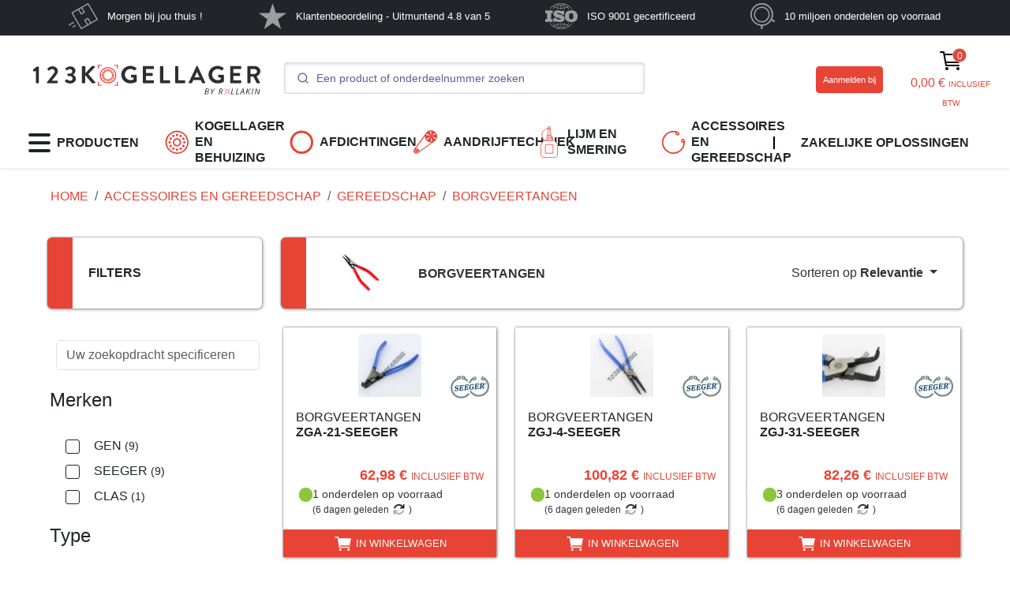

--- FILE ---
content_type: text/html; charset=UTF-8
request_url: https://www.123kogellager.be/accessoires/gereedschap/borgveertangen
body_size: 60220
content:
<!DOCTYPE html>
<html style="scroll-behavior: smooth;" xml:lang="nl" lang="nl" class="no-js html nl_BE desktop"><head>
				<script type="text/javascript">window.gdprAppliesGlobally=true;(function(){function a(e){if(!window.frames[e]){if(document.body&&document.body.firstChild){var t=document.body;var n=document.createElement("iframe");n.style.display="none";n.name=e;n.title=e;t.insertBefore(n,t.firstChild)}
	else{setTimeout(function(){a(e)},5)}}}function e(n,r,o,c,s){function e(e,t,n,a){if(typeof n!=="function"){return}if(!window[r]){window[r]=[]}var i=false;if(s){i=s(e,t,n)}if(!i){window[r].push({command:e,parameter:t,callback:n,version:a})}}e.stub=true;function t(a){if(!window[n]||window[n].stub!==true){return}if(!a.data){return}
	var i=typeof a.data==="string";var e;try{e=i?JSON.parse(a.data):a.data}catch(t){return}if(e[o]){var r=e[o];window[n](r.command,r.parameter,function(e,t){var n={};n[c]={returnValue:e,success:t,callId:r.callId};a.source.postMessage(i?JSON.stringify(n):n,"*")},r.version)}}
	if(typeof window[n]!=="function"){window[n]=e;if(window.addEventListener){window.addEventListener("message",t,false)}else{window.attachEvent("onmessage",t)}}}e("__tcfapi","__tcfapiBuffer","__tcfapiCall","__tcfapiReturn");a("__tcfapiLocator");(function(e){
	var t=document.createElement("script");t.id="spcloader";t.type="text/javascript";t.async=true;t.src="https://sdk.privacy-center.org/"+e+"/loader.js?target="+document.location.hostname;t.charset="utf-8";var n=document.getElementsByTagName("script")[0];n.parentNode.insertBefore(t,n)})("cf3255e3-583d-442c-bb89-a2c3d03a46d9")})();</script><!-- Matomo -->
	<script>
		var _paq = window._paq = window._paq || [];
		_paq.push(['trackPageView']);
		_paq.push(['enableLinkTracking']);

		(function() {
			var u="//matomo.123roulement.com/";
			_paq.push(['setTrackerUrl', u+'matomo.php']);
			_paq.push(['setSiteId', '1']);
			var d=document, g=d.createElement('script'), s=d.getElementsByTagName('script')[0];
			g.async=true; g.src=u+'matomo.js'; s.parentNode.insertBefore(g,s);
		})();var siteId = "19";
		(function() {
			var u2 = "//matomo.123roulement.com/";
			_paq.push(['addTracker', u2 + 'matomo.php', siteId]); 
		})();
			</script>
<!-- End Matomo Code -->
	<script>var gtagID = 'GTM-MXVP37N';</script>
	<meta charset="UTF-8">
	<meta name="language" content="nl"/>
	<meta name="author" content="123Roulement">
	<meta name="viewport" content="width=device-width, initial-scale=1, shrink-to-fit=no">
	<meta name="msvalidate.01" content="8FBFB03705ABD41A9CE0028783FBD262" />
<title data-head-title="Borgveertangen | 123kogellager">Borgveertangen | 123kogellager</title>
<meta data-head-description="123Kogellager biedt u een breed scala borgveertangen van &#039;s werelds toonaangevende merken. Levering binnen 24 uur!" name="description" content="123Kogellager biedt u een breed scala borgveertangen van &#039;s werelds toonaangevende merken. Levering binnen 24 uur!" />
<meta property="og:url" content="https://www.123kogellager.be/accessoires/gereedschap/borgveertangen" />
<meta property="og:title" content="Borgveertangen | 123Kogellager" />
<meta property="og:site_name" content="123Kogellager | Lagers, riemen, afdichtingen, staafeinden" />
<meta property="og:description" content="123Kogellager biedt u een breed scala borgveertangen van &#039;s werelds toonaangevende merken. Levering binnen 24 uur!" />
<meta property="og:type" content="og:product" />
<meta property="og:image" content="https://cdn.123kogellager.be/images/avatar.jpg" />
<meta property="og:locale:alternate" content="fr_FR" />
<meta property="og:locale:alternate" content="fr_CH" />
<meta property="og:locale:alternate" content="fr_CA" />
<meta property="og:locale:alternate" content="fr_BE" />
<meta property="og:locale:alternate" content="en_IE" />
<meta property="og:locale:alternate" content="en_EU" />
<meta property="og:locale:alternate" content="en_US" />
<meta property="og:locale:alternate" content="en_GB" />
<meta property="og:locale:alternate" content="en_CA" />
<meta property="og:locale:alternate" content="it_IT" />
<meta property="og:locale:alternate" content="it_CH" />
<meta property="og:locale:alternate" content="es_MX" />
<meta property="og:locale:alternate" content="es_ES" />
<meta property="og:locale:alternate" content="de_DE" />
<meta property="og:locale:alternate" content="de_CH" />
<meta property="og:locale:alternate" content="de_AT" />
<meta property="og:locale:alternate" content="nl_NL" />
<meta property="og:locale:alternate" content="nl_BE" />
<meta property="og:locale:alternate" content="pt_PT" />
<meta property="og:locale:alternate" content="pl_PL" />
<link rel="alternate" href="https://www.123roulement.com/accessoire/outillage/pince-circlip" hreflang="fr"/>
<link rel="alternate" href="https://www.123roulement.com/accessoire/outillage/pince-circlip" hreflang="fr-FR"/>
<link rel="alternate" href="https://www.123roulement.ch/accessoire/outillage/pince-circlip" hreflang="fr-CH"/>
<link rel="alternate" href="https://www.123roulement.ca/accessoire/outillage/pince-circlip" hreflang="fr-CA"/>
<link rel="alternate" href="https://www.123roulement.be/accessoire/outillage/pince-circlip" hreflang="fr-BE"/>
<link rel="alternate" href="https://www.123bearing.ie/accessories/tools/circlip-pliers" hreflang="en-IE"/>
<link rel="alternate" href="https://www.123bearing.eu/accessories/tools/circlip-pliers" hreflang="en"/>
<link rel="alternate" href="https://www.123bearing.eu/accessories/tools/circlip-pliers" hreflang="en-EU"/>
<link rel="alternate" href="https://www.123bearing.com/accessories/tools/circlip-pliers" hreflang="en-US"/>
<link rel="alternate" href="https://www.123bearing.co.uk/accessories/tools/circlip-pliers" hreflang="en-GB"/>
<link rel="alternate" href="https://www.123bearing.ca/accessories/tools/circlip-pliers" hreflang="en-CA"/>
<link rel="alternate" href="https://www.123cuscinetti.it/accessori/utensili/pinze-circlip" hreflang="it"/>
<link rel="alternate" href="https://www.123cuscinetti.it/accessori/utensili/pinze-circlip" hreflang="it-IT"/>
<link rel="alternate" href="https://www.123cuscinetti.ch/accessori/utensili/pinze-circlip" hreflang="it-CH"/>
<link rel="alternate" href="https://www.123rodamiento.mx/accessorios/herramientas/alicate-arandelas" hreflang="es-MX"/>
<link rel="alternate" href="https://www.123rodamiento.es/accessorios/herramientas/alicate-arandelas" hreflang="es"/>
<link rel="alternate" href="https://www.123rodamiento.es/accessorios/herramientas/alicate-arandelas" hreflang="es-ES"/>
<link rel="alternate" href="https://www.123kugellager.de/zubehor/werkzeuge/sicherungsringzange" hreflang="de"/>
<link rel="alternate" href="https://www.123kugellager.de/zubehor/werkzeuge/sicherungsringzange" hreflang="de-DE"/>
<link rel="alternate" href="https://www.123kugellager.ch/zubehor/werkzeuge/sicherungsringzange" hreflang="de-CH"/>
<link rel="alternate" href="https://www.123kugellager.at/zubehor/werkzeuge/sicherungsringzange" hreflang="de-AT"/>
<link rel="alternate" href="https://www.123kogellager.nl/accessoires/gereedschap/borgveertangen" hreflang="nl"/>
<link rel="alternate" href="https://www.123kogellager.nl/accessoires/gereedschap/borgveertangen" hreflang="nl-NL"/>
<link rel="alternate" href="https://www.123kogellager.be/accessoires/gereedschap/borgveertangen" hreflang="nl-BE"/>
<link rel="alternate" href="https://www.123rolamento.pt/accessorio/ferramenta/alicate-aneis-seguranca" hreflang="pt"/>
<link rel="alternate" href="https://www.123rolamento.pt/accessorio/ferramenta/alicate-aneis-seguranca" hreflang="pt-PT"/>
<link rel="alternate" href="https://www.123lozysko.pl/akcesoria/narzedzie/szczypce-pierscieni-segera" hreflang="pl-PL"/>
<link rel="canonical" href="https://www.123kogellager.be/accessoires/gereedschap/borgveertangen" />
	<link rel="shortcut icon" href="https://cdn.123kogellager.be/images/assets/images/multi/favicon.ico">		<link rel="dns-prefetch" href="//ka-p.fontawesome.com" />
	<link rel="preconnect" href="https://ka-p.fontawesome.com" crossorigin />
	<link rel="dns-prefetch" href="//cdn.123kogellager.be/images/" />
	<link rel="dns-prefetch" href="//cdn.123kogellager.be/photos/" />
	<link rel="dns-prefetch" href="//cdn.123kogellager.be/CDN" />
	<link data-cookieconsent="ignore" rel="preload" as="script" href="/build/996.18266169.js">
	<link data-cookieconsent="ignore" rel="preload" as="script" href="/build/app.06289da4.js">
	<link data-cookieconsent="ignore" rel="preload" as="script" href="https://kit.fontawesome.com/3b320e55ae.js" crossorigin="anonymous">
	
	<meta name="mobile-web-app-capable" content="yes">
	<meta name="msapplication-navbutton-color" content="#222">
	<meta name="apple-mobile-web-app-title" content="123Roulement">
	<!-- Chargement du CSS -->
	<link rel="stylesheet" href="/build/996.f4aba242.css"><link rel="stylesheet" href="/build/app.9de8c998.css">
	<!-- Chargement du JS -->
	<script data-cookieconsent="ignore" src="/build/996.18266169.js"></script>
	<script data-cookieconsent="ignore" src="/build/app.06289da4.js"></script>
	<script data-cookieconsent="ignore" src="https://kit.fontawesome.com/3b320e55ae.js" crossorigin="anonymous"></script>
	

	<!-- Chargement du JS de SIB -->
	<script type="text/javascript" id="sib-loader">
		var frznocache = true;</script>
	<!-- Block supplémentaire si l'on doit rajouter du CSS --><script>(function(){var d=document.documentElement;d.classList.remove('no-js');d.classList.add('js');})();</script>
	</head>
	<body
		data-algolia-index-base="prod_Products"
		data-algolia-index="prod_Products"
		data-algolia-ttl-ms="7200000"
		data-controller="buttonToBasket contactModal datalayer">
						<div class="bg-dark d-none  d-xl-block ">
<div class="container-lg">
	<nav class="nav-reassurance navbar navbar-expand navbar-dark bg-dark p-0 justify-content-around">
		<ul class="navbar-nav m0 mb-1 py-1 justify-content-around w-100">
				<li class="nav-item active mx-auto">
			<a class="nav-link p-0 d-flex align-items-center text-white disabled" href="" target="">
				<svg height="33" alt="Morgen bij jou thuis ! " xmlns="http://www.w3.org/2000/svg" viewBox="0 0 56.22 50.89"><defs><style>.cls-1{fill:#fff;}</style></defs><g  data-name="Calque 2"><g  data-name="Calque 1"><polygon class="cls-1" points="18.87 13.03 18.87 13.03 18.87 13.02 18.87 13.03"/><polygon class="cls-1" points="24.3 48.48 24.3 48.48 24.3 48.48 24.3 48.48"/><polygon class="cls-1" points="35.42 42.55 35.42 42.55 35.42 42.55 35.42 42.55"/><polygon class="cls-1" points="37.27 2.4 37.27 2.4 37.27 2.4 37.27 2.4"/><polygon class="cls-1" points="42.7 37.86 42.7 37.86 42.7 37.85 42.7 37.86"/><polygon class="cls-1" points="53.82 31.93 53.82 31.93 53.82 31.93 53.82 31.93"/><path class="cls-1" d="M56.05,31.34c-.24-.44-.5-.87-.75-1.3l-3.69-6.4-5.15-8.92L41.52,6.16,38.53,1,38.3.58A1.18,1.18,0,0,0,36.75.13c-.31.16-.6.35-.9.52L30,4l-8.8,5.09-8.73,5L6.69,17.49,6,17.91,5.88,18l-.06,0,0,0a1.16,1.16,0,0,0-.28,1.5l.25.44c.39.67.78,1.34,1.16,2l4.2,7.28,5.26,9.1,4.63,8c.75,1.3,1.46,2.64,2.26,3.91a1.15,1.15,0,0,0,1.55.46l.24-.14,1.68-1,6.84-4,9.07-5.23,8.3-4.8,4.53-2.61A1.22,1.22,0,0,0,56.05,31.34ZM37.27,2.4ZM24.43,9.82q2,3.45,4,6.92l.37.64-4,2.32-4-6.92-.37-.65ZM18.87,13ZM24.3,48.48Zm11.12-5.93Zm1.72-1.48-4-6.92-.38-.65,4-2.31q2,3.45,4,6.92l.37.64Zm5.56-3.21h0Zm1.38-.8-1,.58c-.93-1.6-1.85-3.21-2.78-4.82l-1.76-3c-.12-.22-.24-.44-.38-.65a1.14,1.14,0,0,0-1.55-.42c-1.91,1-3.75,2.17-5.61,3.25a1.39,1.39,0,0,0-.83.89,1.36,1.36,0,0,0,.26,1c.49.87,1,1.73,1.49,2.6L34,40.07c.4.7.77,1.44,1.2,2.12l-9.52,5.5-1,.58-1.49-2.59q-2.05-3.54-4.09-7.08L14.14,30,9.85,22.61l-1.4-2.44c-.16-.27-.31-.57-.48-.85l9.52-5.5,1-.58c.92,1.61,1.85,3.21,2.78,4.82l1.76,3c.12.22.24.45.37.66a1.15,1.15,0,0,0,1.56.41c1.91-1,3.75-2.16,5.61-3.24a1.43,1.43,0,0,0,.83-.9,1.36,1.36,0,0,0-.26-1l-1.49-2.59c-.7-1.2-1.39-2.4-2.08-3.6-.4-.69-.77-1.43-1.21-2.12L35.89,3.2l1-.58L38.39,5.2q2.05,3.54,4.09,7.09l5,8.57q2.15,3.7,4.28,7.41l1.41,2.44c.15.27.29.58.46.86Zm9.74-5.13Z"/><path class="cls-1" d="M10,38.75c-.44.29-.92.54-1.38.8L3.23,42.63c-.5.3-1,.61-1.52.88a1.13,1.13,0,0,1-1.28,0,1.11,1.11,0,0,1,0-1.77h0l.09-.07.06,0L5,39.07c1.29-.75,2.56-1.56,3.89-2.25A1.11,1.11,0,1,1,10,38.75Z"/><path class="cls-1" d="M13.38,44.69c-.31.2-.65.37-1,.56L9.1,47.16a1.75,1.75,0,0,1-1.2.39,1.11,1.11,0,0,1-.46-2h0l0,0,.06,0,.06,0,2.94-1.69L12,42.93a1.35,1.35,0,0,1,1.35-.21A1.13,1.13,0,0,1,13.38,44.69Z"/></g></g></svg>
				Morgen bij jou thuis ! <span class="sr-only">(current)</span>
			</a>
		</li>
				<li class="nav-item active mx-auto">
			<a class="nav-link p-0 d-flex align-items-center text-white disabled" href="" target="">
				<svg height="33" alt="Klantenbeoordeling - Uitmuntend 4.8 van 5" xmlns="http://www.w3.org/2000/svg" viewBox="0 0 38.2 36.32"><defs><style>.cls-1{fill:#fff;}</style></defs><g  data-name="Calque 2"><g  data-name="Calque 1"><path class="cls-1" d="M38.2,13.88H23.61L19.11,0,14.6,13.88,0,13.85l11.8,8.59L7.28,36.32l11.81-8.59,11.8,8.59L26.4,22.44Z"/></g></g></svg>
				Klantenbeoordeling - Uitmuntend 4.8 van 5<span class="sr-only">(current)</span>
			</a>
		</li>
				<li class="nav-item active mx-auto">
			<a class="nav-link p-0 d-flex align-items-center text-white disabled" href="" target="">
				<svg height="33" alt="ISO 9001 gecertificeerd" id="Calque_1" xmlns="http://www.w3.org/2000/svg" viewBox="0 0 2121.47 1743.45"><defs><style>.cls-1{fill:#fff;}.cls-2{fill:#2e2e2e;}</style></defs><path class="cls-2" d="m1819.98,711.61c18.57,25.58,17.33,59.04,21.08,89.04-1.26,63.56,4.8,139.23-7.51,203.85-6.27,26.82-25.86,54.62-56.75,64.72-49.44,20.01-116.2,14.42-161.89-8.94-38.4-24.52-43.19-65.67-48.2-104.72-3.75-76.92-10.01-158.17,13.57-228.46,18.56-43.37,69.26-54.52,114.96-57.89,48.18,0,95.11,6.72,124.74,42.4"/><path class="cls-1" d="m1223.64,1686.25l-7.89,6.73c-118.65,25.58-251.11,26.64-369.81-2.31l8.95-10c104.28-67.98,266.84-67.98,368.76,5.58m-401.26-25.58l-22.46,17.79c-94.23-24.52-181.64-66.83-262.41-124.72v-3.37c26.97-16.74,53.9-34.52,83.03-46.73,63.9,63.37,130.05,111.35,201.83,157.02m710.68-110.29c-62.69,50.1-135.58,83.56-209.63,111.36l-52.68,16.73c-8.85-4.52-16.74-11.06-24.62-17.79l2.11-3.37c71.92-42.32,136.93-93.57,198.46-154.81,30.39,12.31,59.43,28.95,86.35,47.89m-119.81-63.46c-35.95,41.16-81.92,76.84-124.61,106.93-25.76,15.58-51.54,32.31-78.47,45.67l-48.27-21.15,3.46-7.79c40.39-54.61,76.35-110.29,107.7-169.32l3.26-2.3c48.28,11.14,94.25,26.82,136.93,47.96m-616.64-46.83c32.46,61.26,72.84,119.14,113.22,177.03-15.77,9.04-34.76,14.62-50.53,23.46-73.94-36.73-144.62-87.97-204-149.23v-3.37c43.7-21.14,89.67-36.74,136.73-49.04l4.57,1.14Zm442.8-10l.96,3.37c-31.14,60.1-70.57,117.98-113.07,172.59-19.03,2.21-36.92-5.57-56.16-6.73l-18.85-2.12c-2.29-65.77-3.45-123.75,0-189.43,63.85,1.17,127.7,7.8,187.13,22.31m-220.92,165.97c-23.46,5.57-49.28,5.57-71.73,11.16-46.01-54.61-84.09-113.66-116.59-174.92l5.62-4.52c58.27-11.05,118.85-20,181.64-20l1.06,188.28h0Zm-235.39-256.16c-11.25,0-23.56-2.31-31.4,1.06l28.03,65.67-3.32,3.37c-50.53,14.43-99.86,32.32-147.99,52.4l-4.57-2.29c-31.4-34.43-61.64-72.32-86.35-110.29-5.48-18.85-27.93-7.79-40.24-9.9,26.87,48.94,62.69,92.4,98.65,136.93-30.34,17.89-60.57,37.99-91.98,52.4-67.26-51.25-130.09-118.08-177.11-188.27-13.51-2.22-22.46-1.06-35.87,0,80.63,127.01,206.3,238.37,337.46,304.04l1.06-1.05,1.2,3.36c88.51,43.37,182.65,74.63,282.46,87.98,344.14,45.67,672.62-102.49,863.19-394.33-10-1.06-24.62-1.06-35.95,0-46.93,67.98-106.35,133.74-171.35,184.9l-11.16-1.06c-28.09-17.79-58.46-32.4-85.38-50.1,35.96-43.55,70.77-86.91,97.68-134.8h-34.81c-28.08,41.16-57.3,84.52-94.23,121.34-49.42-20-94.23-37.88-144.62-51.26l-5.57-4.42c7.89-22.31,22.31-43.47,26.92-65.67h-30.19l-30.39,60.1c-66.15-14.52-139.04-22.31-206.36-26.73-3.27-10,1.35-24.52-3.27-33.37h-29.18c-2.21,13.27,3.37,23.37-3.27,34.42-69.57,3.37-136.83,11.16-201.88,24.52l-30.23-58.95h0ZM72.32,484.3l-69.52,1.16c-1.11,62.72-1.11,125.45,0,188.17,38.17,1.25,74.04,0,111.06,3.37v378.85l-1.2,15.48-110.96,2.31c-2.26,61.23-2.26,122.52,0,183.75h494.38v-183.75c-37.02-2.31-78.46,1.05-114.33-3.37l1.11-390.97,2.26-3.37,110.96-1.06c1.21-63.56,2.26-131.45-1.05-189.43l-422.7-1.15h0Zm1904.8,66.92c-145.77-93.56-367.89-100.29-517.89-15.68-81.92,42.31-135.77,125.96-152.5,211.64-30.39,141.54-22.5,309.72,84.99,415.59,125.78,111.35,308.47,135.87,470.97,90.19,7.68-1.54,32.31-7.79,49.04-16.83l4.81-2.11c50.39-21.14,98.66-55.77,134.42-102.5,83.09-122.5,88.67-306.35,38.09-444.43-20.01-53.47-61.54-101.36-111.92-135.87m-950.74-35.67c-123.37-52.4-295.97-57.89-408.08,23.36-72.89,53.46-95.34,149.23-76.25,233.94,14.62,80.19,90.82,139.23,163.66,167.02,99.86,35.68,204.14,61.26,304.91,95.87,10.19,4.43,23.6,14.42,21.49,26.74,0,10-10.24,15.58-18.13,20-105.34,28.95-219.67,6.73-295.87-73.46-8.94-11.15-14.56-24.52-23.6-35.67l-151.35,1.16c-2.16,90.19-3.37,193.76,0,282.9l168.18-1.05,2.26-53.56c19.09,9.03,38.12,20.09,57.21,30.19,116.58,48.95,266.88,60,382.27,0,84.04-46.92,129.04-137.11,116.54-233.94-12.31-94.71-101.94-180.48-192.7-203.95l-271.35-79.04-20.19-10.1c-8.94-7.79-14.56-17.79-12.4-30,21.34-36.73,70.72-25.58,107.74-24.52,78.46,11.15,159.09,37.89,205.05,110.29,49.42,0,106.54,1.06,160.38-1.05,2.12-91.45-1.16-171.64-2.3-264.14-50.39-1.06-112.12-1.06-162.5,1.25-2.31,13.36,2.11,32.21-3.47,45.67l-51.49-27.9Zm90.72-378.76c43.85,55.67,86.35,112.5,115.58,173.75-60.57,14.52-122.12,22.21-185.01,22.21-2.3-58.95-1.16-124.71,0-185.97,22.49-3.35,47.12-6.72,69.42-9.99m-105.25,8.95c3.37,57.89,1.06,124.72,1.06,185.97-31.44,4.43-59.38-1.06-90.77-3.37-30.34-4.43-68.47-7.79-98.66-17.79,32.5-61.25,70.58-120.29,116.54-174.91l71.83,10.1h0Zm-108.84-21.16l-3.32,8.84c-42.64,53.46-76.2,111.45-109.91,168.27l-4.42,1.06c-45.96-12.22-90.86-26.74-133.42-45.67l2.26-6.74c61.64-58.95,126.64-107.98,198.42-145.87,16.83,6.64,33.55,12.31,50.39,20.1m504.48,127.02l-2.11,3.27c-43.84,18.95-88.65,36.73-136.93,46.83-34.61-59.13-72.69-118.08-115.39-174.91,15.76-8.94,34.81-15.68,51.54-24.52,72.88,36.73,143.46,89.14,202.89,149.33M818.93,83.33c-69.47,43.46-137.84,94.71-200.63,157.02-30.25-11.16-58.32-27.79-85.2-46.83v-2.12c70.63-52.4,149.09-91.35,232.07-118.17l10.05-6.54v2.11c8.94,2.31,15.77-7.79,23.56-1.06l20.15,15.58h0Zm706.27,105.78l-2.12,4.43-77.3,43.55h-5.78c-59.23-60.19-128.85-112.5-199.62-153.75l21.54-18.95c94.04,24.52,182.7,66.83,263.28,124.72m-308.28-135.87v2.22c-97.5,71.34-255.59,77.98-358.66,12.31l-17.93-14.52c118.85-27.88,258.9-30.1,376.59,0m-115.39-50.1c-30.37-3.37-67.3-4.42-99.86-1.16-12.31-1.05-26.87,0-41.44,1.16C691.14,24.28,443.39,163.52,288.72,400.83c11.2-1.15,24.62,3.27,35.82-1.15,26.93-37.79,57.22-74.61,90.82-110.29,29.13-27.89,56.11-54.52,87.5-74.61,29.18,18.95,61.63,34.52,89.62,52.31-34.76,43.46-70.58,86.93-96.4,133.75,7.89,3.27,22.46,2.21,33.66,0,27.98-41.25,58.31-82.5,94.14-119.23,48.27,17.79,95.34,36.73,144.66,50.1l4.42,4.43-27.98,64.71c12.31,2.21,20.19,1.06,32.5,0,10.14-19.04,17.93-40.19,29.13-59.04,65,14.42,133.42,22.22,202.94,24.52,8.94,7.69,2.31,24.52,5.67,34.52h30.14c3.46-11.25-.95-23.46,3.46-33.46,65-3.37,133.27-10.1,196.16-25.58l5.57,1.06,30.19,57.98c10.19,0,23.65,2.21,31.54-2.31l-28.08-64.52,2.3-2.31c51.55-13.37,99.81-33.37,149.04-53.46,34.82,36.73,67.32,80.29,96.55,122.6,12.31,0,24.63,1.06,33.46-2.31-13.72-24.9-29.82-48.41-48.08-70.19-14.62-21.16-30.39-40-49.42-60.1v-5.58l78.47-45.67,11.34-4.42c68.27,52.31,128.85,115.77,176.93,185.96,13.46,0,24.81,4.52,35.97-1.06C1620.57,170.25,1372.88,24.29,1104.79,3.13l-1.15,2.21-2.11-2.21h0Zm600.74,1078.33h0c-76.88,0-139.21-21.43-139.21-139.21v-133.21c0-109.49,62.33-139.21,139.21-139.21h0c76.88,0,139.21,28.38,139.21,139.21v133.21c0,109.79-62.33,139.21-139.21,139.21Z"/></svg>
				ISO 9001 gecertificeerd<span class="sr-only">(current)</span>
			</a>
		</li>
				<li class="nav-item active mx-auto">
			<a class="nav-link p-0 d-flex align-items-center text-white disabled" href="" target="">
				<svg height="33" alt="10 miljoen onderdelen op voorraad" xmlns="http://www.w3.org/2000/svg" viewBox="0 0 40.97 43.65"><defs><style>.cls-1{fill:#fff;}</style></defs><g  data-name="Calque 2"><g  data-name="Calque 1"><path class="cls-1" d="M19.05,32.39a13.18,13.18,0,0,1-6.63-1.78A13.31,13.31,0,1,1,30.6,25.74h0A13.32,13.32,0,0,1,19.05,32.39Zm0-24.45a11.14,11.14,0,1,0,9.63,16.71h0A11.14,11.14,0,0,0,19.09,7.94Z"/><path class="cls-1" d="M40.31,29.05l-3.89-2.43A19,19,0,0,0,14.09.66,19,19,0,0,0,.66,23.93,19,19,0,0,0,17.54,38v4.27a1.42,1.42,0,0,0,2.84,0V38a18.18,18.18,0,0,0,3.55-.6,18.82,18.82,0,0,0,11.15-8.22l3.72,2.32a1.36,1.36,0,0,0,.75.22,1.42,1.42,0,0,0,.76-2.63Zm-6.87-1.71a16.66,16.66,0,0,1-30.52-4A16.65,16.65,0,0,1,14.7,2.92,16.65,16.65,0,0,1,35.1,14.7,16.58,16.58,0,0,1,33.44,27.34Z"/></g></g></svg>
				10 miljoen onderdelen op voorraad<span class="sr-only">(current)</span>
			</a>
		</li>
				</ul>
	</nav>
</div></div>
<header class="sticky-top shadow-sm" style="z-index: 1020" data-main-menu>	
<div class="offcanvas offcanvas-start " tabindex="-1" id="offcanvasPrincipal" aria-labelledby="offcanvasPrincipalLabel">
	<div class="w-100 offcanvas-body p-0 h-100 hstack justify-content-between">
		<div id="carouselBurgerMenu" class="w-100 h-100 carousel slide" data-bs-touch="false">
			<div class="carousel-inner h-100">

				
<div class="carousel-item h-100 active">
	<div class="hstack h-100 flex-column h-100">
		<div class="w-100 offcanvas-header text-uppercase shadow-sm" style="border-left: 15px solid #e84436">
			<div class="offcanvas-title fw-semibold fs-4" id="offcanvasPrincipalLabel">PRODUCTEN</div>
			<button type="button" class="btn-close text-reset" data-bs-dismiss="offcanvas" aria-label="Close"></button>
		</div>
		<div class="w-100 offcanvas-body mx-2 mb-0">
			<div class="vstack gap-3">
				<div class="w-100 hstack justify-content-between">
											<span></span>
						<!-- On laisse un span pour que le hstack fonctionne -->
										<a href="/menu" type="button" class="p-0 btn text-dark btn-sm fw-semibold" style="font-size: small">
						BEKIJK ALLES
		                <svg width="0.63em" height="1em" viewBox="0 0 320 512" fill="currentColor" class=" svg-inline--fa ms-2 text-gray" aria-hidden="true"><path fill="currentColor" d="M9.4 233.4c-12.5 12.5-12.5 32.8 0 45.3l192 192c12.5 12.5 32.8 12.5 45.3 0s12.5-32.8 0-45.3L77.3 256L246.6 86.6c12.5-12.5 12.5-32.8 0-45.3s-32.8-12.5-45.3 0l-192 192z"></path></svg>
											</a>
				</div>
				
									<a style="cursor: pointer; font-weight: 600" class="ms-2 hstack gap-4 justify-content-between nav-link pointer-event-auto text-dark"  data-bs-target="#carouselBurgerMenu" data-bs-slide-to="1" >
																					<svg style="max-width: 30px; min-width: 30px; height: 40px;" width="3rem" height="3rem" xmlns="http://www.w3.org/2000/svg" viewBox="-1 -1 44.97 44.97"><defs></defs><g data-name="Calque 2"><g data-name="Calque 1"><path class="cls-1" d="M22,44A22,22,0,0,1,.76,27.67,22,22,0,0,1,33,3,22,22,0,0,1,22,44ZM22,2.71a19.54,19.54,0,0,0-5,.66A19.28,19.28,0,0,0,3.37,27a19.27,19.27,0,0,0,35.3,4.65A19.28,19.28,0,0,0,22,2.71Z"></path><circle class="cls-1" cx="21.98" cy="8.04" r="2.31"></circle><circle class="cls-1" cx="15.01" cy="9.91" r="2.31"></circle><circle class="cls-1" cx="9.91" cy="15.01" r="2.31"></circle><circle class="cls-1" cx="8.04" cy="21.98" r="2.31"></circle><circle class="cls-1" cx="9.91" cy="28.95" r="2.31"></circle><circle class="cls-1" cx="15.01" cy="34.06" r="2.31"></circle><circle class="cls-1" cx="21.98" cy="35.93" r="2.31"></circle><circle class="cls-1" cx="28.95" cy="34.06" r="2.31"></circle><circle class="cls-1" cx="34.06" cy="28.95" r="2.31"></circle><circle class="cls-1" cx="35.93" cy="21.98" r="2.31"></circle><circle class="cls-1" cx="34.06" cy="15.01" r="2.31"></circle><circle class="cls-1" cx="28.95" cy="9.91" r="2.31"></circle><path class="cls-1" d="M22,29.75a7.79,7.79,0,1,1,2-.27A7.76,7.76,0,0,1,22,29.75Zm0-12.81a5,5,0,0,0-2.53,9.41,5,5,0,0,0,6.89-1.84h0A5,5,0,0,0,22,16.94Z"></path></g></g></svg>
																			
													KOGELLAGER EN BEHUIZING
						
		                <svg width="0.63em" height="1em" viewBox="0 0 320 512" fill="currentColor" class=" svg-inline--fa ma-auto text-gray " aria-hidden="true"><path fill="currentColor" d="M310.6 233.4c12.5 12.5 12.5 32.8 0 45.3l-192 192c-12.5 12.5-32.8 12.5-45.3 0s-12.5-32.8 0-45.3L242.7 256L73.4 86.6c-12.5-12.5-12.5-32.8 0-45.3s32.8-12.5 45.3 0l192 192z"></path></svg>
											</a>
									<a style="cursor: pointer; font-weight: 600" class="ms-2 hstack gap-4 justify-content-between nav-link pointer-event-auto text-dark"  data-bs-target="#carouselBurgerMenu" data-bs-slide-to="8" >
																					<svg style="max-width: 30px; min-width: 30px; height: 40px;" width="3rem" height="3rem" style="min-width: 30px;" xmlns="http://www.w3.org/2000/svg" viewBox="-1 -1 58.49 58.49"><defs><style>.cls-1{fill:#e84436;}</style></defs><g data-name="Calque 2"><g data-name="Calque 1"><path class="cls-1" d="M28.74,57.49A28.75,28.75,0,1,1,57.49,28.74,28.78,28.78,0,0,1,28.74,57.49Zm0-51.69a22.95,22.95,0,1,0,23,22.94A23,23,0,0,0,28.74,5.8Z"></path></g></g></svg>
																			
													AFDICHTINGEN
						
		                <svg width="0.63em" height="1em" viewBox="0 0 320 512" fill="currentColor" class=" svg-inline--fa ma-auto text-gray " aria-hidden="true"><path fill="currentColor" d="M310.6 233.4c12.5 12.5 12.5 32.8 0 45.3l-192 192c-12.5 12.5-32.8 12.5-45.3 0s-12.5-32.8 0-45.3L242.7 256L73.4 86.6c-12.5-12.5-12.5-32.8 0-45.3s32.8-12.5 45.3 0l192 192z"></path></svg>
											</a>
									<a style="cursor: pointer; font-weight: 600" class="ms-2 hstack gap-4 justify-content-between nav-link pointer-event-auto text-dark"  data-bs-target="#carouselBurgerMenu" data-bs-slide-to="11" >
																					<svg style="max-width: 30px; min-width: 30px; height: 40px;" width="3rem" height="3rem" version="1.1" id="Calque_2_00000061462987478352138680000004648936206637425322_"
	 xmlns="http://www.w3.org/2000/svg" xmlns:xlink="http://www.w3.org/1999/xlink" x="0px" y="0px" viewBox="0 0 57.7 57.2"
	 style="enable-background:new 0 0 57.7 57.2;" xml:space="preserve">
<style type="text/css">
	.st0{fill:#E84436;}
</style>
<g id="Calque_1-2">
	<g>
		<path class="cls-1" d="M57.6,13.5C57.2,5.7,49.7-0.1,41.5,0c-5,0.4-9.2,3.3-11.6,7.3L1.7,45.8C0.5,47.1,0,48.9,0,50.9
			c0.3,3.8,3.6,6.5,7.5,6.3c1.8-0.2,3.4-1,4.6-2.3l38.4-27.5c0.6-0.4,1.2-0.8,1.8-1.3l0.2-0.1h0C56,22.9,57.8,18.4,57.6,13.5
			L57.6,13.5z M51.8,6.2l2.1,3.1l-9.4,4.2L51.8,6.2z M43.6,2.4l-1,10.2l-2.7-9.9L43.6,2.4L43.6,2.4z M32.5,7.9l8.4,6l-10-2.6
			C30.9,11.2,32.5,7.9,32.5,7.9z M41,15.9l-7.2,7.3l-2.1-3.1C31.7,20.2,41,15.9,41,15.9z M2.1,47.1l3.9,2.8l-4.7-1.2L2.1,47.1
			L2.1,47.1z M5.6,44.6l1.8-0.2l-0.5,4.8C6.9,49.3,5.6,44.6,5.6,44.6z M2.8,54.3l-1-1.4l4.4-2L2.8,54.3L2.8,54.3z M6.6,56l0.5-4.8
			l1.3,4.6C8.3,55.9,6.6,56,6.6,56z M11.8,53.5l-3.9-2.8l4.7,1.2L11.8,53.5L11.8,53.5z M7.8,49.7l3.4-3.4l1,1.4L7.8,49.7L7.8,49.7z
			 M13.9,51.2c0.1-0.5,0.1-1,0-1.5c-0.3-3.8-3.7-6.6-7.5-6.3c0,0,0,0,0,0L28,14c0,0.7,0,1.3,0,2c0.7,8.1,7.9,14.2,16.1,13.5
			c0,0,0,0,0.1,0L13.9,51.2L13.9,51.2z M42,27.1l1-10.2l2.7,9.9C45.7,26.7,42,27.1,42,27.1z M44.7,15.6l10,2.6l-1.6,3.4
			C53.1,21.6,44.7,15.6,44.7,15.6z"/>
	</g>
</g>
</svg>

																			
													AANDRIJFTECHNIEK
						
		                <svg width="0.63em" height="1em" viewBox="0 0 320 512" fill="currentColor" class=" svg-inline--fa ma-auto text-gray " aria-hidden="true"><path fill="currentColor" d="M310.6 233.4c12.5 12.5 12.5 32.8 0 45.3l-192 192c-12.5 12.5-32.8 12.5-45.3 0s-12.5-32.8 0-45.3L242.7 256L73.4 86.6c-12.5-12.5-12.5-32.8 0-45.3s32.8-12.5 45.3 0l192 192z"></path></svg>
											</a>
									<a style="cursor: pointer; font-weight: 600" class="ms-2 hstack gap-4 justify-content-between nav-link pointer-event-auto text-dark"  data-bs-target="#carouselBurgerMenu" data-bs-slide-to="19" >
																					<svg style="max-width: 30px; min-width: 30px; height: 40px;" width="3rem" height="3rem" id="ladh" xmlns="http://www.w3.org/2000/svg" viewBox="0 0 59.67 108.75"><defs><style>#ladh .cls-1{fill:white;stroke:#e84436;stroke-linecap:round;stroke-linejoin:round;stroke-width:2.16px;}</style></defs><g id="Calque_1-2"><path class="cls-1" d="m13.11,107.68c-6.64,0-12.03-5.39-12.03-12.03v-24.31c0-15.15,10.01-22.84,17.11-22.84h23.3c7.1,0,17.11,7.69,17.11,22.84v24.31c0,6.64-5.39,12.03-12.03,12.03H13.11Z"/><rect class="cls-1" x="15.59" y="65.44" width="28.5" height="26.41" transform="translate(108.48 48.81) rotate(90)"/><polygon class="cls-1" points="24.83 8.37 27.06 1.08 32.62 1.08 34.84 8.37 24.83 8.37"/><polygon class="cls-1" points="24.23 30.89 27.67 8.37 32 8.37 35.44 30.89 24.23 30.89"/><path class="cls-1" d="m29.89,28.75h8.74v21.89h-8.74c-4.89,0-8.86-3.97-8.86-8.86v-4.17c0-4.89,3.97-8.86,8.86-8.86Z" transform="translate(69.53 9.85) rotate(90)"/><line class="cls-1" x1="23.36" y1="35.23" x2="23.36" y2="43.83"/><line class="cls-1" x1="36.65" y1="35.23" x2="36.65" y2="43.83"/><line class="cls-1" x1="27.79" y1="35.23" x2="27.79" y2="43.83"/><line class="cls-1" x1="32.22" y1="35.23" x2="32.22" y2="43.83"/><path class="cls-1" d="m18.89,48.49c-6.12,0-13.6-3.42-13.6-20.06,0-12.54,11.21-20.06,19.54-20.06"/></g></svg>
																			
													LIJM EN SMERING
						
		                <svg width="0.63em" height="1em" viewBox="0 0 320 512" fill="currentColor" class=" svg-inline--fa ma-auto text-gray " aria-hidden="true"><path fill="currentColor" d="M310.6 233.4c12.5 12.5 12.5 32.8 0 45.3l-192 192c-12.5 12.5-32.8 12.5-45.3 0s-12.5-32.8 0-45.3L242.7 256L73.4 86.6c-12.5-12.5-12.5-32.8 0-45.3s32.8-12.5 45.3 0l192 192z"></path></svg>
											</a>
									<a style="cursor: pointer; font-weight: 600" class="ms-2 hstack gap-4 justify-content-between nav-link pointer-event-auto text-dark"  data-bs-target="#carouselBurgerMenu" data-bs-slide-to="22" >
																					<svg style="max-width: 30px; min-width: 30px; height: 40px;" width="3rem" height="3rem" style="min-width: 30px;" xmlns="http://www.w3.org/2000/svg" viewBox="-1 -1 38.45 38.44"><defs><style>.cls-1{fill:#e64436;}</style></defs><g data-name="Calque 2"><g data-name="Calque 1"><path class="cls-1" d="M37.23,15.84a.94.94,0,0,0-.06-.24h0a3.21,3.21,0,0,0-3.56-2.77,3.22,3.22,0,0,0-2.21,4A3.22,3.22,0,0,0,35,19.57h0A16.28,16.28,0,0,1,6,28.8a1.84,1.84,0,0,1-.17-.22A16.27,16.27,0,0,1,22,2.78l0,.07A3.22,3.22,0,0,0,23.86,7a3.22,3.22,0,0,0,4.36-1.23,3.23,3.23,0,0,0-1.9-4.12L26,1.47h0l-.22-.11A18.73,18.73,0,0,0,3.83,30.07c.06.09.13.17.19.25A18.73,18.73,0,0,0,37.23,15.84Zm-2.63,1.6A1.27,1.27,0,0,1,34.11,15a1,1,0,0,1,.92.31,1.35,1.35,0,0,1,.37.71,1.24,1.24,0,0,1-.46,1.29A1.14,1.14,0,0,1,34.6,17.44Zm-9-14.19a1.35,1.35,0,0,1,.41.28,1.1,1.1,0,0,1,.28,1.22,1.18,1.18,0,0,1-1.59.45A1.18,1.18,0,0,1,24,3.7a.92.92,0,0,1,.24-.31A1.27,1.27,0,0,1,25.55,3.25Z"></path></g></g></svg>
																			
													ACCESSOIRES EN GEREEDSCHAP
						
		                <svg width="0.63em" height="1em" viewBox="0 0 320 512" fill="currentColor" class=" svg-inline--fa ma-auto text-gray " aria-hidden="true"><path fill="currentColor" d="M310.6 233.4c12.5 12.5 12.5 32.8 0 45.3l-192 192c-12.5 12.5-32.8 12.5-45.3 0s-12.5-32.8 0-45.3L242.7 256L73.4 86.6c-12.5-12.5-12.5-32.8 0-45.3s32.8-12.5 45.3 0l192 192z"></path></svg>
											</a>
							</div>
		</div>
		
    </div>
</div>

	            
		
<div class="carousel-item h-100 ">
	<div class="hstack h-100 flex-column h-100">
		<div class="w-100 offcanvas-header text-uppercase shadow-sm" style="border-left: 15px solid #e84436">
			<div class="offcanvas-title fw-semibold fs-4" id="offcanvas1Label">KOGELLAGER EN BEHUIZING</div>
			<button type="button" class="btn-close text-reset" data-bs-dismiss="offcanvas" aria-label="Close"></button>
		</div>
		<div class="w-100 offcanvas-body mx-2 mb-0">
			<div class="vstack gap-3">
				<div class="w-100 hstack justify-content-between">
											<button type="button" class="data-bs-toggle-return p-0 btn text-dark btn-sm fw-semibold" style="font-size: small" data-bs-slide-to="0" data-bs-target="#carouselBurgerMenu">
			                <svg width="0.63em" height="1em" viewBox="0 0 320 512" fill="currentColor" class=" svg-inline--fa ms-2 text-gray" aria-hidden="true"><path fill="currentColor" d="M9.4 233.4c-12.5 12.5-12.5 32.8 0 45.3l192 192c12.5 12.5 32.8 12.5 45.3 0s12.5-32.8 0-45.3L77.3 256L246.6 86.6c12.5-12.5 12.5-32.8 0-45.3s-32.8-12.5-45.3 0l-192 192z"></path></svg>
														RETURN
						</button>
										<a href="/kogellager-behuizing" type="button" class="p-0 btn text-dark btn-sm fw-semibold" style="font-size: small">
						BEKIJK ALLES
		                <svg width="0.63em" height="1em" viewBox="0 0 320 512" fill="currentColor" class=" svg-inline--fa ms-2 text-gray" aria-hidden="true"><path fill="currentColor" d="M9.4 233.4c-12.5 12.5-12.5 32.8 0 45.3l192 192c12.5 12.5 32.8 12.5 45.3 0s12.5-32.8 0-45.3L77.3 256L246.6 86.6c12.5-12.5 12.5-32.8 0-45.3s-32.8-12.5-45.3 0l-192 192z"></path></svg>
											</a>
				</div>
				
									<a style="cursor: pointer; font-weight: 600" class="ms-2 hstack gap-4 justify-content-between nav-link pointer-event-auto text-dark"  data-bs-target="#carouselBurgerMenu" data-bs-slide-to="2" >
																														
								<img 
									style="max-width: 30px;" 
									src="[data-uri]" 
									alt="Kogellager"
									data-controller="onErrorLazyimage" data-onErrorLazyimage-src-value="https://cdn.123kogellager.be/images/gamme/35/roulement-bille_1.webp" data-onErrorLazyimage-src-error-value="https://cdn.123kogellager.be/images/assets/images/multi/icon/icon_company_logo.svg"
								/>
																			
													KOGELLAGER
						
		                <svg width="0.63em" height="1em" viewBox="0 0 320 512" fill="currentColor" class=" svg-inline--fa ma-auto text-gray " aria-hidden="true"><path fill="currentColor" d="M310.6 233.4c12.5 12.5 12.5 32.8 0 45.3l-192 192c-12.5 12.5-32.8 12.5-45.3 0s-12.5-32.8 0-45.3L242.7 256L73.4 86.6c-12.5-12.5-12.5-32.8 0-45.3s32.8-12.5 45.3 0l192 192z"></path></svg>
											</a>
									<a style="cursor: pointer; font-weight: 600" class="ms-2 hstack gap-4 justify-content-between nav-link pointer-event-auto text-dark"  data-bs-target="#carouselBurgerMenu" data-bs-slide-to="3" >
																														
								<img 
									style="max-width: 30px;" 
									src="[data-uri]" 
									alt="Naaldlager"
									data-controller="onErrorLazyimage" data-onErrorLazyimage-src-value="https://cdn.123kogellager.be/images/gamme/35/roulement-aiguilles_3.webp" data-onErrorLazyimage-src-error-value="https://cdn.123kogellager.be/images/assets/images/multi/icon/icon_company_logo.svg"
								/>
																			
													NAALDLAGER
						
		                <svg width="0.63em" height="1em" viewBox="0 0 320 512" fill="currentColor" class=" svg-inline--fa ma-auto text-gray " aria-hidden="true"><path fill="currentColor" d="M310.6 233.4c12.5 12.5 12.5 32.8 0 45.3l-192 192c-12.5 12.5-32.8 12.5-45.3 0s-12.5-32.8 0-45.3L242.7 256L73.4 86.6c-12.5-12.5-12.5-32.8 0-45.3s32.8-12.5 45.3 0l192 192z"></path></svg>
											</a>
									<a style="cursor: pointer; font-weight: 600" class="ms-2 hstack gap-4 justify-content-between nav-link pointer-event-auto text-dark"  data-bs-target="#carouselBurgerMenu" data-bs-slide-to="4" >
																														
								<img 
									style="max-width: 30px;" 
									src="[data-uri]" 
									alt="Rollager"
									data-controller="onErrorLazyimage" data-onErrorLazyimage-src-value="https://cdn.123kogellager.be/images/menuItems/menuItem_21.jpg" data-onErrorLazyimage-src-error-value="https://cdn.123kogellager.be/images/assets/images/multi/icon/icon_company_logo.svg"
								/>
																			
													ROLLAGER
						
		                <svg width="0.63em" height="1em" viewBox="0 0 320 512" fill="currentColor" class=" svg-inline--fa ma-auto text-gray " aria-hidden="true"><path fill="currentColor" d="M310.6 233.4c12.5 12.5 12.5 32.8 0 45.3l-192 192c-12.5 12.5-32.8 12.5-45.3 0s-12.5-32.8 0-45.3L242.7 256L73.4 86.6c-12.5-12.5-12.5-32.8 0-45.3s32.8-12.5 45.3 0l192 192z"></path></svg>
											</a>
									<a style="cursor: pointer; font-weight: 600" class="ms-2 hstack gap-4 justify-content-between nav-link pointer-event-auto text-dark"  data-bs-target="#carouselBurgerMenu" data-bs-slide-to="5" >
																														
								<img 
									style="max-width: 30px;" 
									src="[data-uri]" 
									alt="Lagerblokken"
									data-controller="onErrorLazyimage" data-onErrorLazyimage-src-value="https://cdn.123kogellager.be/images/gamme/35/palier-fonte-2_3.webp" data-onErrorLazyimage-src-error-value="https://cdn.123kogellager.be/images/assets/images/multi/icon/icon_company_logo.svg"
								/>
																			
													LAGERBLOKKEN
						
		                <svg width="0.63em" height="1em" viewBox="0 0 320 512" fill="currentColor" class=" svg-inline--fa ma-auto text-gray " aria-hidden="true"><path fill="currentColor" d="M310.6 233.4c12.5 12.5 12.5 32.8 0 45.3l-192 192c-12.5 12.5-32.8 12.5-45.3 0s-12.5-32.8 0-45.3L242.7 256L73.4 86.6c-12.5-12.5-12.5-32.8 0-45.3s32.8-12.5 45.3 0l192 192z"></path></svg>
											</a>
									<a style="cursor: pointer; font-weight: 600" class="ms-2 hstack gap-4 justify-content-between nav-link pointer-event-auto text-dark"  data-bs-target="#carouselBurgerMenu" data-bs-slide-to="6" >
																														
								<img 
									style="max-width: 30px;" 
									src="[data-uri]" 
									alt="Stangkop"
									data-controller="onErrorLazyimage" data-onErrorLazyimage-src-value="https://cdn.123kogellager.be/images/rotule.jpg" data-onErrorLazyimage-src-error-value="https://cdn.123kogellager.be/images/assets/images/multi/icon/icon_company_logo.svg"
								/>
																			
													STANGKOP
						
		                <svg width="0.63em" height="1em" viewBox="0 0 320 512" fill="currentColor" class=" svg-inline--fa ma-auto text-gray " aria-hidden="true"><path fill="currentColor" d="M310.6 233.4c12.5 12.5 12.5 32.8 0 45.3l-192 192c-12.5 12.5-32.8 12.5-45.3 0s-12.5-32.8 0-45.3L242.7 256L73.4 86.6c-12.5-12.5-12.5-32.8 0-45.3s32.8-12.5 45.3 0l192 192z"></path></svg>
											</a>
									<a style="cursor: pointer; font-weight: 600" class="ms-2 hstack gap-4 justify-content-between nav-link pointer-event-auto text-dark"  data-bs-target="#carouselBurgerMenu" data-bs-slide-to="7" >
																														
								<img 
									style="max-width: 30px;" 
									src="[data-uri]" 
									alt="Lineaire transmissie"
									data-controller="onErrorLazyimage" data-onErrorLazyimage-src-value="https://cdn.123kogellager.be/images/gamme/35/roulement-lineaire_1.webp" data-onErrorLazyimage-src-error-value="https://cdn.123kogellager.be/images/assets/images/multi/icon/icon_company_logo.svg"
								/>
																			
													LINEAIRE TRANSMISSIE
						
		                <svg width="0.63em" height="1em" viewBox="0 0 320 512" fill="currentColor" class=" svg-inline--fa ma-auto text-gray " aria-hidden="true"><path fill="currentColor" d="M310.6 233.4c12.5 12.5 12.5 32.8 0 45.3l-192 192c-12.5 12.5-32.8 12.5-45.3 0s-12.5-32.8 0-45.3L242.7 256L73.4 86.6c-12.5-12.5-12.5-32.8 0-45.3s32.8-12.5 45.3 0l192 192z"></path></svg>
											</a>
									<a style="cursor: pointer; font-weight: 600" class="ms-2 hstack gap-4 justify-content-between nav-link pointer-event-auto text-dark"  href="/kogellager-behuizing/andere-lagers" >
																														
								<img 
									style="max-width: 30px;" 
									src="[data-uri]" 
									alt="Andere lagers"
									data-controller="onErrorLazyimage" data-onErrorLazyimage-src-value="https://cdn.123kogellager.be/images/gamme/35/roulement-autre_1.jpg" data-onErrorLazyimage-src-error-value="https://cdn.123kogellager.be/images/assets/images/multi/icon/icon_company_logo.svg"
								/>
																			
													ANDERE LAGERS
						
		                <svg width="0.63em" height="1em" viewBox="0 0 320 512" fill="currentColor" class=" svg-inline--fa ma-auto text-gray " aria-hidden="true"><path fill="currentColor" d="M310.6 233.4c12.5 12.5 12.5 32.8 0 45.3l-192 192c-12.5 12.5-32.8 12.5-45.3 0s-12.5-32.8 0-45.3L242.7 256L73.4 86.6c-12.5-12.5-12.5-32.8 0-45.3s32.8-12.5 45.3 0l192 192z"></path></svg>
											</a>
									<a style="cursor: pointer; font-weight: 600" class="ms-2 hstack gap-4 justify-content-between nav-link pointer-event-auto text-dark"  href="/kogellager-behuizing/versnellingsbak-lager" >
																														
								<img 
									style="max-width: 30px;" 
									src="[data-uri]" 
									alt="Versnellingsbak Lager"
									data-controller="onErrorLazyimage" data-onErrorLazyimage-src-value="https://cdn.123kogellager.be/images/gamme/35/roulement-boite_1.jpg" data-onErrorLazyimage-src-error-value="https://cdn.123kogellager.be/images/assets/images/multi/icon/icon_company_logo.svg"
								/>
																			
													VERSNELLINGSBAK LAGER
						
		                <svg width="0.63em" height="1em" viewBox="0 0 320 512" fill="currentColor" class=" svg-inline--fa ma-auto text-gray " aria-hidden="true"><path fill="currentColor" d="M310.6 233.4c12.5 12.5 12.5 32.8 0 45.3l-192 192c-12.5 12.5-32.8 12.5-45.3 0s-12.5-32.8 0-45.3L242.7 256L73.4 86.6c-12.5-12.5-12.5-32.8 0-45.3s32.8-12.5 45.3 0l192 192z"></path></svg>
											</a>
									<a style="cursor: pointer; font-weight: 600" class="ms-2 hstack gap-4 justify-content-between nav-link pointer-event-auto text-dark"  href="/kogellager-behuizing/landbouwlager" >
																														
								<img 
									style="max-width: 30px;" 
									src="[data-uri]" 
									alt="Landbouwlager"
									data-controller="onErrorLazyimage" data-onErrorLazyimage-src-value="https://cdn.123kogellager.be/images/gamme/35/roulement-agricole_1.jpg" data-onErrorLazyimage-src-error-value="https://cdn.123kogellager.be/images/assets/images/multi/icon/icon_company_logo.svg"
								/>
																			
													LANDBOUWLAGER
						
		                <svg width="0.63em" height="1em" viewBox="0 0 320 512" fill="currentColor" class=" svg-inline--fa ma-auto text-gray " aria-hidden="true"><path fill="currentColor" d="M310.6 233.4c12.5 12.5 12.5 32.8 0 45.3l-192 192c-12.5 12.5-32.8 12.5-45.3 0s-12.5-32.8 0-45.3L242.7 256L73.4 86.6c-12.5-12.5-12.5-32.8 0-45.3s32.8-12.5 45.3 0l192 192z"></path></svg>
											</a>
									<a style="cursor: pointer; font-weight: 600" class="ms-2 hstack gap-4 justify-content-between nav-link pointer-event-auto text-dark"  href="/kogellager-behuizing/wiellager" >
																														
								<img 
									style="max-width: 30px;" 
									src="[data-uri]" 
									alt="Wiellager"
									data-controller="onErrorLazyimage" data-onErrorLazyimage-src-value="https://cdn.123kogellager.be/images/menuItems/menuItem_392.jpg" data-onErrorLazyimage-src-error-value="https://cdn.123kogellager.be/images/assets/images/multi/icon/icon_company_logo.svg"
								/>
																			
													WIELLAGER
						
		                <svg width="0.63em" height="1em" viewBox="0 0 320 512" fill="currentColor" class=" svg-inline--fa ma-auto text-gray " aria-hidden="true"><path fill="currentColor" d="M310.6 233.4c12.5 12.5 12.5 32.8 0 45.3l-192 192c-12.5 12.5-32.8 12.5-45.3 0s-12.5-32.8 0-45.3L242.7 256L73.4 86.6c-12.5-12.5-12.5-32.8 0-45.3s32.8-12.5 45.3 0l192 192z"></path></svg>
											</a>
							</div>
		</div>
		
    </div>
</div>

	            
		
<div class="carousel-item h-100 ">
	<div class="hstack h-100 flex-column h-100">
		<div class="w-100 offcanvas-header text-uppercase shadow-sm" style="border-left: 15px solid #e84436">
			<div class="offcanvas-title fw-semibold fs-4" id="offcanvas2Label">KOGELLAGER</div>
			<button type="button" class="btn-close text-reset" data-bs-dismiss="offcanvas" aria-label="Close"></button>
		</div>
		<div class="w-100 offcanvas-body mx-2 mb-0">
			<div class="vstack gap-3">
				<div class="w-100 hstack justify-content-between">
											<button type="button" class="data-bs-toggle-return p-0 btn text-dark btn-sm fw-semibold" style="font-size: small" data-bs-slide-to="1" data-bs-target="#carouselBurgerMenu">
			                <svg width="0.63em" height="1em" viewBox="0 0 320 512" fill="currentColor" class=" svg-inline--fa ms-2 text-gray" aria-hidden="true"><path fill="currentColor" d="M9.4 233.4c-12.5 12.5-12.5 32.8 0 45.3l192 192c12.5 12.5 32.8 12.5 45.3 0s12.5-32.8 0-45.3L77.3 256L246.6 86.6c12.5-12.5 12.5-32.8 0-45.3s-32.8-12.5-45.3 0l-192 192z"></path></svg>
														RETURN
						</button>
										<a href="/kogellager-behuizing/kogellager" type="button" class="p-0 btn text-dark btn-sm fw-semibold" style="font-size: small">
						BEKIJK ALLES
		                <svg width="0.63em" height="1em" viewBox="0 0 320 512" fill="currentColor" class=" svg-inline--fa ms-2 text-gray" aria-hidden="true"><path fill="currentColor" d="M9.4 233.4c-12.5 12.5-12.5 32.8 0 45.3l192 192c12.5 12.5 32.8 12.5 45.3 0s12.5-32.8 0-45.3L77.3 256L246.6 86.6c12.5-12.5 12.5-32.8 0-45.3s-32.8-12.5-45.3 0l-192 192z"></path></svg>
											</a>
				</div>
				
									<a style="cursor: pointer; font-weight: 600" class="ms-2 hstack gap-4 justify-content-between nav-link pointer-event-auto text-dark"  href="/kogellager-behuizing/kogellager/enkele-rij" >
																														
								<img 
									style="max-width: 30px;" 
									src="[data-uri]" 
									alt="Enkele rij"
									data-controller="onErrorLazyimage" data-onErrorLazyimage-src-value="https://cdn.123kogellager.be/images/menuItems/menuItem_3.jpg" data-onErrorLazyimage-src-error-value="https://cdn.123kogellager.be/images/assets/images/multi/icon/icon_company_logo.svg"
								/>
																			
													ENKELE RIJ
						
		                <svg width="0.63em" height="1em" viewBox="0 0 320 512" fill="currentColor" class=" svg-inline--fa ma-auto text-gray " aria-hidden="true"><path fill="currentColor" d="M310.6 233.4c12.5 12.5 12.5 32.8 0 45.3l-192 192c-12.5 12.5-32.8 12.5-45.3 0s-12.5-32.8 0-45.3L242.7 256L73.4 86.6c-12.5-12.5-12.5-32.8 0-45.3s32.8-12.5 45.3 0l192 192z"></path></svg>
											</a>
									<a style="cursor: pointer; font-weight: 600" class="ms-2 hstack gap-4 justify-content-between nav-link pointer-event-auto text-dark"  href="/kogellager-behuizing/kogellager/dubbele-rij" >
																														
								<img 
									style="max-width: 30px;" 
									src="[data-uri]" 
									alt="Dubbele rij"
									data-controller="onErrorLazyimage" data-onErrorLazyimage-src-value="https://cdn.123kogellager.be/images/menuItems/menuItem_4.jpg" data-onErrorLazyimage-src-error-value="https://cdn.123kogellager.be/images/assets/images/multi/icon/icon_company_logo.svg"
								/>
																			
													DUBBELE RIJ
						
		                <svg width="0.63em" height="1em" viewBox="0 0 320 512" fill="currentColor" class=" svg-inline--fa ma-auto text-gray " aria-hidden="true"><path fill="currentColor" d="M310.6 233.4c12.5 12.5 12.5 32.8 0 45.3l-192 192c-12.5 12.5-32.8 12.5-45.3 0s-12.5-32.8 0-45.3L242.7 256L73.4 86.6c-12.5-12.5-12.5-32.8 0-45.3s32.8-12.5 45.3 0l192 192z"></path></svg>
											</a>
									<a style="cursor: pointer; font-weight: 600" class="ms-2 hstack gap-4 justify-content-between nav-link pointer-event-auto text-dark"  href="/kogellager-behuizing/kogellager/keramische" >
																														
								<img 
									style="max-width: 30px;" 
									src="[data-uri]" 
									alt="Keramische lager"
									data-controller="onErrorLazyimage" data-onErrorLazyimage-src-value="https://cdn.123kogellager.be/images/menuItems/menuItem_7.jpg" data-onErrorLazyimage-src-error-value="https://cdn.123kogellager.be/images/assets/images/multi/icon/icon_company_logo.svg"
								/>
																			
													KERAMISCHE LAGER
						
		                <svg width="0.63em" height="1em" viewBox="0 0 320 512" fill="currentColor" class=" svg-inline--fa ma-auto text-gray " aria-hidden="true"><path fill="currentColor" d="M310.6 233.4c12.5 12.5 12.5 32.8 0 45.3l-192 192c-12.5 12.5-32.8 12.5-45.3 0s-12.5-32.8 0-45.3L242.7 256L73.4 86.6c-12.5-12.5-12.5-32.8 0-45.3s32.8-12.5 45.3 0l192 192z"></path></svg>
											</a>
									<a style="cursor: pointer; font-weight: 600" class="ms-2 hstack gap-4 justify-content-between nav-link pointer-event-auto text-dark"  href="/kogellager-behuizing/kogellager/kogeltaatslager" >
																														
								<img 
									style="max-width: 30px;" 
									src="[data-uri]" 
									alt="Kogeltaatslager"
									data-controller="onErrorLazyimage" data-onErrorLazyimage-src-value="https://cdn.123kogellager.be/images/gamme/35/roulement-camp_1.webp" data-onErrorLazyimage-src-error-value="https://cdn.123kogellager.be/images/assets/images/multi/icon/icon_company_logo.svg"
								/>
																			
													KOGELTAATSLAGER
						
		                <svg width="0.63em" height="1em" viewBox="0 0 320 512" fill="currentColor" class=" svg-inline--fa ma-auto text-gray " aria-hidden="true"><path fill="currentColor" d="M310.6 233.4c12.5 12.5 12.5 32.8 0 45.3l-192 192c-12.5 12.5-32.8 12.5-45.3 0s-12.5-32.8 0-45.3L242.7 256L73.4 86.6c-12.5-12.5-12.5-32.8 0-45.3s32.8-12.5 45.3 0l192 192z"></path></svg>
											</a>
									<a style="cursor: pointer; font-weight: 600" class="ms-2 hstack gap-4 justify-content-between nav-link pointer-event-auto text-dark"  href="/kogellager-behuizing/kogellager/zich-instellende" >
																														
								<img 
									style="max-width: 30px;" 
									src="[data-uri]" 
									alt="Zich instellende kogellager"
									data-controller="onErrorLazyimage" data-onErrorLazyimage-src-value="https://cdn.123kogellager.be/images/menuItems/menuItem_12.jpg" data-onErrorLazyimage-src-error-value="https://cdn.123kogellager.be/images/assets/images/multi/icon/icon_company_logo.svg"
								/>
																			
													ZICH INSTELLENDE KOGELLAGER
						
		                <svg width="0.63em" height="1em" viewBox="0 0 320 512" fill="currentColor" class=" svg-inline--fa ma-auto text-gray " aria-hidden="true"><path fill="currentColor" d="M310.6 233.4c12.5 12.5 12.5 32.8 0 45.3l-192 192c-12.5 12.5-32.8 12.5-45.3 0s-12.5-32.8 0-45.3L242.7 256L73.4 86.6c-12.5-12.5-12.5-32.8 0-45.3s32.8-12.5 45.3 0l192 192z"></path></svg>
											</a>
									<a style="cursor: pointer; font-weight: 600" class="ms-2 hstack gap-4 justify-content-between nav-link pointer-event-auto text-dark"  href="/kogellager-behuizing/kogellager/zwenkwiel" >
																														
								<img 
									style="max-width: 30px;" 
									src="[data-uri]" 
									alt="Zwenkwiel kogellager"
									data-controller="onErrorLazyimage" data-onErrorLazyimage-src-value="https://cdn.123kogellager.be/images/menuItems/menuItem_8.jpg" data-onErrorLazyimage-src-error-value="https://cdn.123kogellager.be/images/assets/images/multi/icon/icon_company_logo.svg"
								/>
																			
													ZWENKWIEL KOGELLAGER
						
		                <svg width="0.63em" height="1em" viewBox="0 0 320 512" fill="currentColor" class=" svg-inline--fa ma-auto text-gray " aria-hidden="true"><path fill="currentColor" d="M310.6 233.4c12.5 12.5 12.5 32.8 0 45.3l-192 192c-12.5 12.5-32.8 12.5-45.3 0s-12.5-32.8 0-45.3L242.7 256L73.4 86.6c-12.5-12.5-12.5-32.8 0-45.3s32.8-12.5 45.3 0l192 192z"></path></svg>
											</a>
									<a style="cursor: pointer; font-weight: 600" class="ms-2 hstack gap-4 justify-content-between nav-link pointer-event-auto text-dark"  href="/kogellager-behuizing/kogellager/hoog-temperatuur" >
																														
								<img 
									style="max-width: 30px;" 
									src="[data-uri]" 
									alt="Hoog temperatuur"
									data-controller="onErrorLazyimage" data-onErrorLazyimage-src-value="https://cdn.123kogellager.be/images/menuItems/menuItem_5.jpg" data-onErrorLazyimage-src-error-value="https://cdn.123kogellager.be/images/assets/images/multi/icon/icon_company_logo.svg"
								/>
																			
													HOOG TEMPERATUUR
						
		                <svg width="0.63em" height="1em" viewBox="0 0 320 512" fill="currentColor" class=" svg-inline--fa ma-auto text-gray " aria-hidden="true"><path fill="currentColor" d="M310.6 233.4c12.5 12.5 12.5 32.8 0 45.3l-192 192c-12.5 12.5-32.8 12.5-45.3 0s-12.5-32.8 0-45.3L242.7 256L73.4 86.6c-12.5-12.5-12.5-32.8 0-45.3s32.8-12.5 45.3 0l192 192z"></path></svg>
											</a>
									<a style="cursor: pointer; font-weight: 600" class="ms-2 hstack gap-4 justify-content-between nav-link pointer-event-auto text-dark"  href="/kogellager-behuizing/kogellager/nokrollen" >
																														
								<img 
									style="max-width: 30px;" 
									src="[data-uri]" 
									alt="Nokrollen"
									data-controller="onErrorLazyimage" data-onErrorLazyimage-src-value="https://cdn.123kogellager.be/images/menuItems/menuItem_10.jpg" data-onErrorLazyimage-src-error-value="https://cdn.123kogellager.be/images/assets/images/multi/icon/icon_company_logo.svg"
								/>
																			
													NOKROLLEN
						
		                <svg width="0.63em" height="1em" viewBox="0 0 320 512" fill="currentColor" class=" svg-inline--fa ma-auto text-gray " aria-hidden="true"><path fill="currentColor" d="M310.6 233.4c12.5 12.5 12.5 32.8 0 45.3l-192 192c-12.5 12.5-32.8 12.5-45.3 0s-12.5-32.8 0-45.3L242.7 256L73.4 86.6c-12.5-12.5-12.5-32.8 0-45.3s32.8-12.5 45.3 0l192 192z"></path></svg>
											</a>
									<a style="cursor: pointer; font-weight: 600" class="ms-2 hstack gap-4 justify-content-between nav-link pointer-event-auto text-dark"  href="/kogellager-behuizing/kogellager/rol" >
																														
								<img 
									style="max-width: 30px;" 
									src="[data-uri]" 
									alt="Kogellager rol"
									data-controller="onErrorLazyimage" data-onErrorLazyimage-src-value="https://cdn.123kogellager.be/images/menuItems/menuItem_9.jpg" data-onErrorLazyimage-src-error-value="https://cdn.123kogellager.be/images/assets/images/multi/icon/icon_company_logo.svg"
								/>
																			
													KOGELLAGER ROL
						
		                <svg width="0.63em" height="1em" viewBox="0 0 320 512" fill="currentColor" class=" svg-inline--fa ma-auto text-gray " aria-hidden="true"><path fill="currentColor" d="M310.6 233.4c12.5 12.5 12.5 32.8 0 45.3l-192 192c-12.5 12.5-32.8 12.5-45.3 0s-12.5-32.8 0-45.3L242.7 256L73.4 86.6c-12.5-12.5-12.5-32.8 0-45.3s32.8-12.5 45.3 0l192 192z"></path></svg>
											</a>
									<a style="cursor: pointer; font-weight: 600" class="ms-2 hstack gap-4 justify-content-between nav-link pointer-event-auto text-dark"  href="/kogellager-behuizing/kogellager/geleiderol" >
																														
								<img 
									style="max-width: 30px;" 
									src="[data-uri]" 
									alt="Geleiderol"
									data-controller="onErrorLazyimage" data-onErrorLazyimage-src-value="https://cdn.123kogellager.be/images/menuItems/menuItem_11.jpg" data-onErrorLazyimage-src-error-value="https://cdn.123kogellager.be/images/assets/images/multi/icon/icon_company_logo.svg"
								/>
																			
													GELEIDEROL
						
		                <svg width="0.63em" height="1em" viewBox="0 0 320 512" fill="currentColor" class=" svg-inline--fa ma-auto text-gray " aria-hidden="true"><path fill="currentColor" d="M310.6 233.4c12.5 12.5 12.5 32.8 0 45.3l-192 192c-12.5 12.5-32.8 12.5-45.3 0s-12.5-32.8 0-45.3L242.7 256L73.4 86.6c-12.5-12.5-12.5-32.8 0-45.3s32.8-12.5 45.3 0l192 192z"></path></svg>
											</a>
									<a style="cursor: pointer; font-weight: 600" class="ms-2 hstack gap-4 justify-content-between nav-link pointer-event-auto text-dark"  href="/accessoires/kogels-naalden/kogellagerkooien" >
																														
								<img 
									style="max-width: 30px;" 
									src="[data-uri]" 
									alt="Kogellagerkooien"
									data-controller="onErrorLazyimage" data-onErrorLazyimage-src-value="https://cdn.123kogellager.be/images/menuItems/menuItem_349.jpg" data-onErrorLazyimage-src-error-value="https://cdn.123kogellager.be/images/assets/images/multi/icon/icon_company_logo.svg"
								/>
																			
													KOGELLAGERKOOIEN
						
		                <svg width="0.63em" height="1em" viewBox="0 0 320 512" fill="currentColor" class=" svg-inline--fa ma-auto text-gray " aria-hidden="true"><path fill="currentColor" d="M310.6 233.4c12.5 12.5 12.5 32.8 0 45.3l-192 192c-12.5 12.5-32.8 12.5-45.3 0s-12.5-32.8 0-45.3L242.7 256L73.4 86.6c-12.5-12.5-12.5-32.8 0-45.3s32.8-12.5 45.3 0l192 192z"></path></svg>
											</a>
							</div>
		</div>
		
    </div>
</div>

													            
		
<div class="carousel-item h-100 ">
	<div class="hstack h-100 flex-column h-100">
		<div class="w-100 offcanvas-header text-uppercase shadow-sm" style="border-left: 15px solid #e84436">
			<div class="offcanvas-title fw-semibold fs-4" id="offcanvas13Label">NAALDLAGER</div>
			<button type="button" class="btn-close text-reset" data-bs-dismiss="offcanvas" aria-label="Close"></button>
		</div>
		<div class="w-100 offcanvas-body mx-2 mb-0">
			<div class="vstack gap-3">
				<div class="w-100 hstack justify-content-between">
											<button type="button" class="data-bs-toggle-return p-0 btn text-dark btn-sm fw-semibold" style="font-size: small" data-bs-slide-to="1" data-bs-target="#carouselBurgerMenu">
			                <svg width="0.63em" height="1em" viewBox="0 0 320 512" fill="currentColor" class=" svg-inline--fa ms-2 text-gray" aria-hidden="true"><path fill="currentColor" d="M9.4 233.4c-12.5 12.5-12.5 32.8 0 45.3l192 192c12.5 12.5 32.8 12.5 45.3 0s12.5-32.8 0-45.3L77.3 256L246.6 86.6c12.5-12.5 12.5-32.8 0-45.3s-32.8-12.5-45.3 0l-192 192z"></path></svg>
														RETURN
						</button>
										<a href="/kogellager-behuizing/naaldlager" type="button" class="p-0 btn text-dark btn-sm fw-semibold" style="font-size: small">
						BEKIJK ALLES
		                <svg width="0.63em" height="1em" viewBox="0 0 320 512" fill="currentColor" class=" svg-inline--fa ms-2 text-gray" aria-hidden="true"><path fill="currentColor" d="M9.4 233.4c-12.5 12.5-12.5 32.8 0 45.3l192 192c12.5 12.5 32.8 12.5 45.3 0s12.5-32.8 0-45.3L77.3 256L246.6 86.6c12.5-12.5 12.5-32.8 0-45.3s-32.8-12.5-45.3 0l-192 192z"></path></svg>
											</a>
				</div>
				
									<a style="cursor: pointer; font-weight: 600" class="ms-2 hstack gap-4 justify-content-between nav-link pointer-event-auto text-dark"  href="/kogellager-behuizing/naaldlager/naaldhulslager" >
																														
								<img 
									style="max-width: 30px;" 
									src="[data-uri]" 
									alt="Naaldhulslager"
									data-controller="onErrorLazyimage" data-onErrorLazyimage-src-value="https://cdn.123kogellager.be/images/menuItems/menuItem_16.webp" data-onErrorLazyimage-src-error-value="https://cdn.123kogellager.be/images/assets/images/multi/icon/icon_company_logo.svg"
								/>
																			
													NAALDHULSLAGER
						
		                <svg width="0.63em" height="1em" viewBox="0 0 320 512" fill="currentColor" class=" svg-inline--fa ma-auto text-gray " aria-hidden="true"><path fill="currentColor" d="M310.6 233.4c12.5 12.5 12.5 32.8 0 45.3l-192 192c-12.5 12.5-32.8 12.5-45.3 0s-12.5-32.8 0-45.3L242.7 256L73.4 86.6c-12.5-12.5-12.5-32.8 0-45.3s32.8-12.5 45.3 0l192 192z"></path></svg>
											</a>
									<a style="cursor: pointer; font-weight: 600" class="ms-2 hstack gap-4 justify-content-between nav-link pointer-event-auto text-dark"  href="/kogellager-behuizing/naaldlager/naaldhulslager" >
																														
								<img 
									style="max-width: 30px;" 
									src="[data-uri]" 
									alt="Naaldhulslager"
									data-controller="onErrorLazyimage" data-onErrorLazyimage-src-value="https://cdn.123kogellager.be/images/menuItems/menuItem_14.JPG" data-onErrorLazyimage-src-error-value="https://cdn.123kogellager.be/images/assets/images/multi/icon/icon_company_logo.svg"
								/>
																			
													NAALDHULSLAGER
						
		                <svg width="0.63em" height="1em" viewBox="0 0 320 512" fill="currentColor" class=" svg-inline--fa ma-auto text-gray " aria-hidden="true"><path fill="currentColor" d="M310.6 233.4c12.5 12.5 12.5 32.8 0 45.3l-192 192c-12.5 12.5-32.8 12.5-45.3 0s-12.5-32.8 0-45.3L242.7 256L73.4 86.6c-12.5-12.5-12.5-32.8 0-45.3s32.8-12.5 45.3 0l192 192z"></path></svg>
											</a>
									<a style="cursor: pointer; font-weight: 600" class="ms-2 hstack gap-4 justify-content-between nav-link pointer-event-auto text-dark"  href="/kogellager-behuizing/naaldlager/naaldtaatslager" >
																														
								<img 
									style="max-width: 30px;" 
									src="[data-uri]" 
									alt="Naaldtaatslager"
									data-controller="onErrorLazyimage" data-onErrorLazyimage-src-value="https://cdn.123kogellager.be/images/menuItems/menuItem_17.jpg" data-onErrorLazyimage-src-error-value="https://cdn.123kogellager.be/images/assets/images/multi/icon/icon_company_logo.svg"
								/>
																			
													NAALDTAATSLAGER
						
		                <svg width="0.63em" height="1em" viewBox="0 0 320 512" fill="currentColor" class=" svg-inline--fa ma-auto text-gray " aria-hidden="true"><path fill="currentColor" d="M310.6 233.4c12.5 12.5 12.5 32.8 0 45.3l-192 192c-12.5 12.5-32.8 12.5-45.3 0s-12.5-32.8 0-45.3L242.7 256L73.4 86.6c-12.5-12.5-12.5-32.8 0-45.3s32.8-12.5 45.3 0l192 192z"></path></svg>
											</a>
									<a style="cursor: pointer; font-weight: 600" class="ms-2 hstack gap-4 justify-content-between nav-link pointer-event-auto text-dark"  href="/kogellager-behuizing/naaldlager/binnenring" >
																														
								<img 
									style="max-width: 30px;" 
									src="[data-uri]" 
									alt="Binnenring"
									data-controller="onErrorLazyimage" data-onErrorLazyimage-src-value="https://cdn.123kogellager.be/images/gamme/35/accessoire-bagues-IR_1.webp" data-onErrorLazyimage-src-error-value="https://cdn.123kogellager.be/images/assets/images/multi/icon/icon_company_logo.svg"
								/>
																			
													BINNENRING
						
		                <svg width="0.63em" height="1em" viewBox="0 0 320 512" fill="currentColor" class=" svg-inline--fa ma-auto text-gray " aria-hidden="true"><path fill="currentColor" d="M310.6 233.4c12.5 12.5 12.5 32.8 0 45.3l-192 192c-12.5 12.5-32.8 12.5-45.3 0s-12.5-32.8 0-45.3L242.7 256L73.4 86.6c-12.5-12.5-12.5-32.8 0-45.3s32.8-12.5 45.3 0l192 192z"></path></svg>
											</a>
									<a style="cursor: pointer; font-weight: 600" class="ms-2 hstack gap-4 justify-content-between nav-link pointer-event-auto text-dark"  href="/kogellager-behuizing/naaldlager/naaldkooi" >
																														
								<img 
									style="max-width: 30px;" 
									src="[data-uri]" 
									alt="Naaldkooi"
									data-controller="onErrorLazyimage" data-onErrorLazyimage-src-value="https://cdn.123kogellager.be/images/menuItems/menuItem_18.jpg" data-onErrorLazyimage-src-error-value="https://cdn.123kogellager.be/images/assets/images/multi/icon/icon_company_logo.svg"
								/>
																			
													NAALDKOOI
						
		                <svg width="0.63em" height="1em" viewBox="0 0 320 512" fill="currentColor" class=" svg-inline--fa ma-auto text-gray " aria-hidden="true"><path fill="currentColor" d="M310.6 233.4c12.5 12.5 12.5 32.8 0 45.3l-192 192c-12.5 12.5-32.8 12.5-45.3 0s-12.5-32.8 0-45.3L242.7 256L73.4 86.6c-12.5-12.5-12.5-32.8 0-45.3s32.8-12.5 45.3 0l192 192z"></path></svg>
											</a>
									<a style="cursor: pointer; font-weight: 600" class="ms-2 hstack gap-4 justify-content-between nav-link pointer-event-auto text-dark"  href="/kogellager-behuizing/naaldlager/vrijloop" >
																														
								<img 
									style="max-width: 30px;" 
									src="[data-uri]" 
									alt="Vrijloop"
									data-controller="onErrorLazyimage" data-onErrorLazyimage-src-value="https://cdn.123kogellager.be/images/gamme/35/roulement-roue_1.webp" data-onErrorLazyimage-src-error-value="https://cdn.123kogellager.be/images/assets/images/multi/icon/icon_company_logo.svg"
								/>
																			
													VRIJLOOP
						
		                <svg width="0.63em" height="1em" viewBox="0 0 320 512" fill="currentColor" class=" svg-inline--fa ma-auto text-gray " aria-hidden="true"><path fill="currentColor" d="M310.6 233.4c12.5 12.5 12.5 32.8 0 45.3l-192 192c-12.5 12.5-32.8 12.5-45.3 0s-12.5-32.8 0-45.3L242.7 256L73.4 86.6c-12.5-12.5-12.5-32.8 0-45.3s32.8-12.5 45.3 0l192 192z"></path></svg>
											</a>
							</div>
		</div>
		
    </div>
</div>

								            
		
<div class="carousel-item h-100 ">
	<div class="hstack h-100 flex-column h-100">
		<div class="w-100 offcanvas-header text-uppercase shadow-sm" style="border-left: 15px solid #e84436">
			<div class="offcanvas-title fw-semibold fs-4" id="offcanvas21Label">ROLLAGER</div>
			<button type="button" class="btn-close text-reset" data-bs-dismiss="offcanvas" aria-label="Close"></button>
		</div>
		<div class="w-100 offcanvas-body mx-2 mb-0">
			<div class="vstack gap-3">
				<div class="w-100 hstack justify-content-between">
											<button type="button" class="data-bs-toggle-return p-0 btn text-dark btn-sm fw-semibold" style="font-size: small" data-bs-slide-to="1" data-bs-target="#carouselBurgerMenu">
			                <svg width="0.63em" height="1em" viewBox="0 0 320 512" fill="currentColor" class=" svg-inline--fa ms-2 text-gray" aria-hidden="true"><path fill="currentColor" d="M9.4 233.4c-12.5 12.5-12.5 32.8 0 45.3l192 192c12.5 12.5 32.8 12.5 45.3 0s12.5-32.8 0-45.3L77.3 256L246.6 86.6c12.5-12.5 12.5-32.8 0-45.3s-32.8-12.5-45.3 0l-192 192z"></path></svg>
														RETURN
						</button>
										<a href="/kogellager-behuizing/rollager" type="button" class="p-0 btn text-dark btn-sm fw-semibold" style="font-size: small">
						BEKIJK ALLES
		                <svg width="0.63em" height="1em" viewBox="0 0 320 512" fill="currentColor" class=" svg-inline--fa ms-2 text-gray" aria-hidden="true"><path fill="currentColor" d="M9.4 233.4c-12.5 12.5-12.5 32.8 0 45.3l192 192c12.5 12.5 32.8 12.5 45.3 0s12.5-32.8 0-45.3L77.3 256L246.6 86.6c12.5-12.5 12.5-32.8 0-45.3s-32.8-12.5-45.3 0l-192 192z"></path></svg>
											</a>
				</div>
				
									<a style="cursor: pointer; font-weight: 600" class="ms-2 hstack gap-4 justify-content-between nav-link pointer-event-auto text-dark"  href="/kogellager-behuizing/rollager/kegellager" >
																														
								<img 
									style="max-width: 30px;" 
									src="[data-uri]" 
									alt="Kegellager"
									data-controller="onErrorLazyimage" data-onErrorLazyimage-src-value="https://cdn.123kogellager.be/images/menuItems/menuItem_27.jpg" data-onErrorLazyimage-src-error-value="https://cdn.123kogellager.be/images/assets/images/multi/icon/icon_company_logo.svg"
								/>
																			
													KEGELLAGER
						
		                <svg width="0.63em" height="1em" viewBox="0 0 320 512" fill="currentColor" class=" svg-inline--fa ma-auto text-gray " aria-hidden="true"><path fill="currentColor" d="M310.6 233.4c12.5 12.5 12.5 32.8 0 45.3l-192 192c-12.5 12.5-32.8 12.5-45.3 0s-12.5-32.8 0-45.3L242.7 256L73.4 86.6c-12.5-12.5-12.5-32.8 0-45.3s32.8-12.5 45.3 0l192 192z"></path></svg>
											</a>
									<a style="cursor: pointer; font-weight: 600" class="ms-2 hstack gap-4 justify-content-between nav-link pointer-event-auto text-dark"  href="/kogellager-behuizing/rollager/roll" >
																														
								<img 
									style="max-width: 30px;" 
									src="[data-uri]" 
									alt="Rollager"
									data-controller="onErrorLazyimage" data-onErrorLazyimage-src-value="https://cdn.123kogellager.be/images/menuItems/menuItem_23.jpg" data-onErrorLazyimage-src-error-value="https://cdn.123kogellager.be/images/assets/images/multi/icon/icon_company_logo.svg"
								/>
																			
													ROLLAGER
						
		                <svg width="0.63em" height="1em" viewBox="0 0 320 512" fill="currentColor" class=" svg-inline--fa ma-auto text-gray " aria-hidden="true"><path fill="currentColor" d="M310.6 233.4c12.5 12.5 12.5 32.8 0 45.3l-192 192c-12.5 12.5-32.8 12.5-45.3 0s-12.5-32.8 0-45.3L242.7 256L73.4 86.6c-12.5-12.5-12.5-32.8 0-45.3s32.8-12.5 45.3 0l192 192z"></path></svg>
											</a>
									<a style="cursor: pointer; font-weight: 600" class="ms-2 hstack gap-4 justify-content-between nav-link pointer-event-auto text-dark"  href="/kogellager-behuizing/rollager/looprol" >
																														
								<img 
									style="max-width: 30px;" 
									src="[data-uri]" 
									alt="Looprol"
									data-controller="onErrorLazyimage" data-onErrorLazyimage-src-value="https://cdn.123kogellager.be/images/menuItems/menuItem_29.jpg" data-onErrorLazyimage-src-error-value="https://cdn.123kogellager.be/images/assets/images/multi/icon/icon_company_logo.svg"
								/>
																			
													LOOPROL
						
		                <svg width="0.63em" height="1em" viewBox="0 0 320 512" fill="currentColor" class=" svg-inline--fa ma-auto text-gray " aria-hidden="true"><path fill="currentColor" d="M310.6 233.4c12.5 12.5 12.5 32.8 0 45.3l-192 192c-12.5 12.5-32.8 12.5-45.3 0s-12.5-32.8 0-45.3L242.7 256L73.4 86.6c-12.5-12.5-12.5-32.8 0-45.3s32.8-12.5 45.3 0l192 192z"></path></svg>
											</a>
									<a style="cursor: pointer; font-weight: 600" class="ms-2 hstack gap-4 justify-content-between nav-link pointer-event-auto text-dark"  href="/kogellager-behuizing/rollager/tonlager" >
																														
								<img 
									style="max-width: 30px;" 
									src="[data-uri]" 
									alt="Tonlager"
									data-controller="onErrorLazyimage" data-onErrorLazyimage-src-value="https://cdn.123kogellager.be/images/menuItems/menuItem_24.jpg" data-onErrorLazyimage-src-error-value="https://cdn.123kogellager.be/images/assets/images/multi/icon/icon_company_logo.svg"
								/>
																			
													TONLAGER
						
		                <svg width="0.63em" height="1em" viewBox="0 0 320 512" fill="currentColor" class=" svg-inline--fa ma-auto text-gray " aria-hidden="true"><path fill="currentColor" d="M310.6 233.4c12.5 12.5 12.5 32.8 0 45.3l-192 192c-12.5 12.5-32.8 12.5-45.3 0s-12.5-32.8 0-45.3L242.7 256L73.4 86.6c-12.5-12.5-12.5-32.8 0-45.3s32.8-12.5 45.3 0l192 192z"></path></svg>
											</a>
									<a style="cursor: pointer; font-weight: 600" class="ms-2 hstack gap-4 justify-content-between nav-link pointer-event-auto text-dark"  href="/kogellager-behuizing/rollager/cilindertaatslager" >
																														
								<img 
									style="max-width: 30px;" 
									src="[data-uri]" 
									alt="Cilindertaatslager"
									data-controller="onErrorLazyimage" data-onErrorLazyimage-src-value="https://cdn.123kogellager.be/images/menuItems/menuItem_22.jpg" data-onErrorLazyimage-src-error-value="https://cdn.123kogellager.be/images/assets/images/multi/icon/icon_company_logo.svg"
								/>
																			
													CILINDERTAATSLAGER
						
		                <svg width="0.63em" height="1em" viewBox="0 0 320 512" fill="currentColor" class=" svg-inline--fa ma-auto text-gray " aria-hidden="true"><path fill="currentColor" d="M310.6 233.4c12.5 12.5 12.5 32.8 0 45.3l-192 192c-12.5 12.5-32.8 12.5-45.3 0s-12.5-32.8 0-45.3L242.7 256L73.4 86.6c-12.5-12.5-12.5-32.8 0-45.3s32.8-12.5 45.3 0l192 192z"></path></svg>
											</a>
									<a style="cursor: pointer; font-weight: 600" class="ms-2 hstack gap-4 justify-content-between nav-link pointer-event-auto text-dark"  href="/kogellager-behuizing/rollager/rollenkooi" >
																														
								<img 
									style="max-width: 30px;" 
									src="[data-uri]" 
									alt="Rollenkooi"
									data-controller="onErrorLazyimage" data-onErrorLazyimage-src-value="https://cdn.123kogellager.be/images/menuItems/menuItem_25.jpg" data-onErrorLazyimage-src-error-value="https://cdn.123kogellager.be/images/assets/images/multi/icon/icon_company_logo.svg"
								/>
																			
													ROLLENKOOI
						
		                <svg width="0.63em" height="1em" viewBox="0 0 320 512" fill="currentColor" class=" svg-inline--fa ma-auto text-gray " aria-hidden="true"><path fill="currentColor" d="M310.6 233.4c12.5 12.5 12.5 32.8 0 45.3l-192 192c-12.5 12.5-32.8 12.5-45.3 0s-12.5-32.8 0-45.3L242.7 256L73.4 86.6c-12.5-12.5-12.5-32.8 0-45.3s32.8-12.5 45.3 0l192 192z"></path></svg>
											</a>
									<a style="cursor: pointer; font-weight: 600" class="ms-2 hstack gap-4 justify-content-between nav-link pointer-event-auto text-dark"  href="/kogellager-behuizing/rollager/kegellager-binnenring" >
																														
								<img 
									style="max-width: 30px;" 
									src="[data-uri]" 
									alt="Kegellager binnenring"
									data-controller="onErrorLazyimage" data-onErrorLazyimage-src-value="https://cdn.123kogellager.be/images/menuItems/menuItem_26.jpg" data-onErrorLazyimage-src-error-value="https://cdn.123kogellager.be/images/assets/images/multi/icon/icon_company_logo.svg"
								/>
																			
													KEGELLAGER BINNENRING
						
		                <svg width="0.63em" height="1em" viewBox="0 0 320 512" fill="currentColor" class=" svg-inline--fa ma-auto text-gray " aria-hidden="true"><path fill="currentColor" d="M310.6 233.4c12.5 12.5 12.5 32.8 0 45.3l-192 192c-12.5 12.5-32.8 12.5-45.3 0s-12.5-32.8 0-45.3L242.7 256L73.4 86.6c-12.5-12.5-12.5-32.8 0-45.3s32.8-12.5 45.3 0l192 192z"></path></svg>
											</a>
									<a style="cursor: pointer; font-weight: 600" class="ms-2 hstack gap-4 justify-content-between nav-link pointer-event-auto text-dark"  href="/kogellager-behuizing/rollager/kegellager-buitenring" >
																														
								<img 
									style="max-width: 30px;" 
									src="[data-uri]" 
									alt="Kegellager buitenring"
									data-controller="onErrorLazyimage" data-onErrorLazyimage-src-value="https://cdn.123kogellager.be/images/menuItems/menuItem_28.jpg" data-onErrorLazyimage-src-error-value="https://cdn.123kogellager.be/images/assets/images/multi/icon/icon_company_logo.svg"
								/>
																			
													KEGELLAGER BUITENRING
						
		                <svg width="0.63em" height="1em" viewBox="0 0 320 512" fill="currentColor" class=" svg-inline--fa ma-auto text-gray " aria-hidden="true"><path fill="currentColor" d="M310.6 233.4c12.5 12.5 12.5 32.8 0 45.3l-192 192c-12.5 12.5-32.8 12.5-45.3 0s-12.5-32.8 0-45.3L242.7 256L73.4 86.6c-12.5-12.5-12.5-32.8 0-45.3s32.8-12.5 45.3 0l192 192z"></path></svg>
											</a>
							</div>
		</div>
		
    </div>
</div>

										            
		
<div class="carousel-item h-100 ">
	<div class="hstack h-100 flex-column h-100">
		<div class="w-100 offcanvas-header text-uppercase shadow-sm" style="border-left: 15px solid #e84436">
			<div class="offcanvas-title fw-semibold fs-4" id="offcanvas30Label">LAGERBLOKKEN</div>
			<button type="button" class="btn-close text-reset" data-bs-dismiss="offcanvas" aria-label="Close"></button>
		</div>
		<div class="w-100 offcanvas-body mx-2 mb-0">
			<div class="vstack gap-3">
				<div class="w-100 hstack justify-content-between">
											<button type="button" class="data-bs-toggle-return p-0 btn text-dark btn-sm fw-semibold" style="font-size: small" data-bs-slide-to="1" data-bs-target="#carouselBurgerMenu">
			                <svg width="0.63em" height="1em" viewBox="0 0 320 512" fill="currentColor" class=" svg-inline--fa ms-2 text-gray" aria-hidden="true"><path fill="currentColor" d="M9.4 233.4c-12.5 12.5-12.5 32.8 0 45.3l192 192c12.5 12.5 32.8 12.5 45.3 0s12.5-32.8 0-45.3L77.3 256L246.6 86.6c12.5-12.5 12.5-32.8 0-45.3s-32.8-12.5-45.3 0l-192 192z"></path></svg>
														RETURN
						</button>
										<a href="/kogellager-behuizing/lagerbloken" type="button" class="p-0 btn text-dark btn-sm fw-semibold" style="font-size: small">
						BEKIJK ALLES
		                <svg width="0.63em" height="1em" viewBox="0 0 320 512" fill="currentColor" class=" svg-inline--fa ms-2 text-gray" aria-hidden="true"><path fill="currentColor" d="M9.4 233.4c-12.5 12.5-12.5 32.8 0 45.3l192 192c12.5 12.5 32.8 12.5 45.3 0s12.5-32.8 0-45.3L77.3 256L246.6 86.6c12.5-12.5 12.5-32.8 0-45.3s-32.8-12.5-45.3 0l-192 192z"></path></svg>
											</a>
				</div>
				
									<a style="cursor: pointer; font-weight: 600" class="ms-2 hstack gap-4 justify-content-between nav-link pointer-event-auto text-dark"  href="/kogellager-behuizing/lagerbloken/lagerblok-0" >
																														
								<img 
									style="max-width: 30px;" 
									src="[data-uri]" 
									alt="Lagerblok 0 fixatie"
									data-controller="onErrorLazyimage" data-onErrorLazyimage-src-value="https://cdn.123kogellager.be/images/menuItems/menuItem_32.jpg" data-onErrorLazyimage-src-error-value="https://cdn.123kogellager.be/images/assets/images/multi/icon/icon_company_logo.svg"
								/>
																			
													LAGERBLOK 0 FIXATIE
						
		                <svg width="0.63em" height="1em" viewBox="0 0 320 512" fill="currentColor" class=" svg-inline--fa ma-auto text-gray " aria-hidden="true"><path fill="currentColor" d="M310.6 233.4c12.5 12.5 12.5 32.8 0 45.3l-192 192c-12.5 12.5-32.8 12.5-45.3 0s-12.5-32.8 0-45.3L242.7 256L73.4 86.6c-12.5-12.5-12.5-32.8 0-45.3s32.8-12.5 45.3 0l192 192z"></path></svg>
											</a>
									<a style="cursor: pointer; font-weight: 600" class="ms-2 hstack gap-4 justify-content-between nav-link pointer-event-auto text-dark"  href="/kogellager-behuizing/lagerbloken/lagerblok-1" >
																														
								<img 
									style="max-width: 30px;" 
									src="[data-uri]" 
									alt="Lagerblok 1 bevestiging"
									data-controller="onErrorLazyimage" data-onErrorLazyimage-src-value="https://cdn.123kogellager.be/images/menuItems/menuItem_33.jpg" data-onErrorLazyimage-src-error-value="https://cdn.123kogellager.be/images/assets/images/multi/icon/icon_company_logo.svg"
								/>
																			
													LAGERBLOK 1 BEVESTIGING
						
		                <svg width="0.63em" height="1em" viewBox="0 0 320 512" fill="currentColor" class=" svg-inline--fa ma-auto text-gray " aria-hidden="true"><path fill="currentColor" d="M310.6 233.4c12.5 12.5 12.5 32.8 0 45.3l-192 192c-12.5 12.5-32.8 12.5-45.3 0s-12.5-32.8 0-45.3L242.7 256L73.4 86.6c-12.5-12.5-12.5-32.8 0-45.3s32.8-12.5 45.3 0l192 192z"></path></svg>
											</a>
									<a style="cursor: pointer; font-weight: 600" class="ms-2 hstack gap-4 justify-content-between nav-link pointer-event-auto text-dark"  href="/kogellager-behuizing/lagerbloken/lagerblok-2" >
																														
								<img 
									style="max-width: 30px;" 
									src="[data-uri]" 
									alt="Lagerblok 2 bevestigingen"
									data-controller="onErrorLazyimage" data-onErrorLazyimage-src-value="https://cdn.123kogellager.be/images/menuItems/menuItem_34.jpg" data-onErrorLazyimage-src-error-value="https://cdn.123kogellager.be/images/assets/images/multi/icon/icon_company_logo.svg"
								/>
																			
													LAGERBLOK 2 BEVESTIGINGEN
						
		                <svg width="0.63em" height="1em" viewBox="0 0 320 512" fill="currentColor" class=" svg-inline--fa ma-auto text-gray " aria-hidden="true"><path fill="currentColor" d="M310.6 233.4c12.5 12.5 12.5 32.8 0 45.3l-192 192c-12.5 12.5-32.8 12.5-45.3 0s-12.5-32.8 0-45.3L242.7 256L73.4 86.6c-12.5-12.5-12.5-32.8 0-45.3s32.8-12.5 45.3 0l192 192z"></path></svg>
											</a>
									<a style="cursor: pointer; font-weight: 600" class="ms-2 hstack gap-4 justify-content-between nav-link pointer-event-auto text-dark"  href="/kogellager-behuizing/lagerbloken/lagerblok-3" >
																														
								<img 
									style="max-width: 30px;" 
									src="[data-uri]" 
									alt="Lagerblok 3 bevestigingen"
									data-controller="onErrorLazyimage" data-onErrorLazyimage-src-value="https://cdn.123kogellager.be/images/menuItems/menuItem_35.jpg" data-onErrorLazyimage-src-error-value="https://cdn.123kogellager.be/images/assets/images/multi/icon/icon_company_logo.svg"
								/>
																			
													LAGERBLOK 3 BEVESTIGINGEN
						
		                <svg width="0.63em" height="1em" viewBox="0 0 320 512" fill="currentColor" class=" svg-inline--fa ma-auto text-gray " aria-hidden="true"><path fill="currentColor" d="M310.6 233.4c12.5 12.5 12.5 32.8 0 45.3l-192 192c-12.5 12.5-32.8 12.5-45.3 0s-12.5-32.8 0-45.3L242.7 256L73.4 86.6c-12.5-12.5-12.5-32.8 0-45.3s32.8-12.5 45.3 0l192 192z"></path></svg>
											</a>
									<a style="cursor: pointer; font-weight: 600" class="ms-2 hstack gap-4 justify-content-between nav-link pointer-event-auto text-dark"  href="/kogellager-behuizing/lagerbloken/lagerblok-4" >
																														
								<img 
									style="max-width: 30px;" 
									src="[data-uri]" 
									alt="Lagerblok 4 bevestigingen"
									data-controller="onErrorLazyimage" data-onErrorLazyimage-src-value="https://cdn.123kogellager.be/images/menuItems/menuItem_36.jpg" data-onErrorLazyimage-src-error-value="https://cdn.123kogellager.be/images/assets/images/multi/icon/icon_company_logo.svg"
								/>
																			
													LAGERBLOK 4 BEVESTIGINGEN
						
		                <svg width="0.63em" height="1em" viewBox="0 0 320 512" fill="currentColor" class=" svg-inline--fa ma-auto text-gray " aria-hidden="true"><path fill="currentColor" d="M310.6 233.4c12.5 12.5 12.5 32.8 0 45.3l-192 192c-12.5 12.5-32.8 12.5-45.3 0s-12.5-32.8 0-45.3L242.7 256L73.4 86.6c-12.5-12.5-12.5-32.8 0-45.3s32.8-12.5 45.3 0l192 192z"></path></svg>
											</a>
									<a style="cursor: pointer; font-weight: 600" class="ms-2 hstack gap-4 justify-content-between nav-link pointer-event-auto text-dark"  href="/kogellager-behuizing/lagerbloken/toebehoren" >
																														
								<img 
									style="max-width: 30px;" 
									src="[data-uri]" 
									alt="Toebehoren"
									data-controller="onErrorLazyimage" data-onErrorLazyimage-src-value="https://cdn.123kogellager.be/images/gamme/35/AC-PALIER_1.webp" data-onErrorLazyimage-src-error-value="https://cdn.123kogellager.be/images/assets/images/multi/icon/icon_company_logo.svg"
								/>
																			
													TOEBEHOREN
						
		                <svg width="0.63em" height="1em" viewBox="0 0 320 512" fill="currentColor" class=" svg-inline--fa ma-auto text-gray " aria-hidden="true"><path fill="currentColor" d="M310.6 233.4c12.5 12.5 12.5 32.8 0 45.3l-192 192c-12.5 12.5-32.8 12.5-45.3 0s-12.5-32.8 0-45.3L242.7 256L73.4 86.6c-12.5-12.5-12.5-32.8 0-45.3s32.8-12.5 45.3 0l192 192z"></path></svg>
											</a>
							</div>
		</div>
		
    </div>
</div>

								            
		
<div class="carousel-item h-100 ">
	<div class="hstack h-100 flex-column h-100">
		<div class="w-100 offcanvas-header text-uppercase shadow-sm" style="border-left: 15px solid #e84436">
			<div class="offcanvas-title fw-semibold fs-4" id="offcanvas37Label">STANGKOP</div>
			<button type="button" class="btn-close text-reset" data-bs-dismiss="offcanvas" aria-label="Close"></button>
		</div>
		<div class="w-100 offcanvas-body mx-2 mb-0">
			<div class="vstack gap-3">
				<div class="w-100 hstack justify-content-between">
											<button type="button" class="data-bs-toggle-return p-0 btn text-dark btn-sm fw-semibold" style="font-size: small" data-bs-slide-to="1" data-bs-target="#carouselBurgerMenu">
			                <svg width="0.63em" height="1em" viewBox="0 0 320 512" fill="currentColor" class=" svg-inline--fa ms-2 text-gray" aria-hidden="true"><path fill="currentColor" d="M9.4 233.4c-12.5 12.5-12.5 32.8 0 45.3l192 192c12.5 12.5 32.8 12.5 45.3 0s12.5-32.8 0-45.3L77.3 256L246.6 86.6c12.5-12.5 12.5-32.8 0-45.3s-32.8-12.5-45.3 0l-192 192z"></path></svg>
														RETURN
						</button>
										<a href="/kogellager-behuizing/stangkop" type="button" class="p-0 btn text-dark btn-sm fw-semibold" style="font-size: small">
						BEKIJK ALLES
		                <svg width="0.63em" height="1em" viewBox="0 0 320 512" fill="currentColor" class=" svg-inline--fa ms-2 text-gray" aria-hidden="true"><path fill="currentColor" d="M9.4 233.4c-12.5 12.5-12.5 32.8 0 45.3l192 192c12.5 12.5 32.8 12.5 45.3 0s12.5-32.8 0-45.3L77.3 256L246.6 86.6c12.5-12.5 12.5-32.8 0-45.3s-32.8-12.5-45.3 0l-192 192z"></path></svg>
											</a>
				</div>
				
									<a style="cursor: pointer; font-weight: 600" class="ms-2 hstack gap-4 justify-content-between nav-link pointer-event-auto text-dark"  href="/kogellager-behuizing/stangkop/tsm" >
																														
								<img 
									style="max-width: 30px;" 
									src="[data-uri]" 
									alt="TSM Stangkop"
									data-controller="onErrorLazyimage" data-onErrorLazyimage-src-value="https://cdn.123kogellager.be/images/menuItems/menuItem_58.jpg" data-onErrorLazyimage-src-error-value="https://cdn.123kogellager.be/images/assets/images/multi/icon/icon_company_logo.svg"
								/>
																			
													TSM STANGKOP
						
		                <svg width="0.63em" height="1em" viewBox="0 0 320 512" fill="currentColor" class=" svg-inline--fa ma-auto text-gray " aria-hidden="true"><path fill="currentColor" d="M310.6 233.4c12.5 12.5 12.5 32.8 0 45.3l-192 192c-12.5 12.5-32.8 12.5-45.3 0s-12.5-32.8 0-45.3L242.7 256L73.4 86.6c-12.5-12.5-12.5-32.8 0-45.3s32.8-12.5 45.3 0l192 192z"></path></svg>
											</a>
									<a style="cursor: pointer; font-weight: 600" class="ms-2 hstack gap-4 justify-content-between nav-link pointer-event-auto text-dark"  href="/kogellager-behuizing/stangkop/tsf" >
																														
								<img 
									style="max-width: 30px;" 
									src="[data-uri]" 
									alt="TSF Stangkop"
									data-controller="onErrorLazyimage" data-onErrorLazyimage-src-value="https://cdn.123kogellager.be/images/menuItems/menuItem_57.jpg" data-onErrorLazyimage-src-error-value="https://cdn.123kogellager.be/images/assets/images/multi/icon/icon_company_logo.svg"
								/>
																			
													TSF STANGKOP
						
		                <svg width="0.63em" height="1em" viewBox="0 0 320 512" fill="currentColor" class=" svg-inline--fa ma-auto text-gray " aria-hidden="true"><path fill="currentColor" d="M310.6 233.4c12.5 12.5 12.5 32.8 0 45.3l-192 192c-12.5 12.5-32.8 12.5-45.3 0s-12.5-32.8 0-45.3L242.7 256L73.4 86.6c-12.5-12.5-12.5-32.8 0-45.3s32.8-12.5 45.3 0l192 192z"></path></svg>
											</a>
									<a style="cursor: pointer; font-weight: 600" class="ms-2 hstack gap-4 justify-content-between nav-link pointer-event-auto text-dark"  href="/kogellager-behuizing/stangkop/ge" >
																														
								<img 
									style="max-width: 30px;" 
									src="[data-uri]" 
									alt="GE Stangkop"
									data-controller="onErrorLazyimage" data-onErrorLazyimage-src-value="https://cdn.123kogellager.be/images/menuItems/menuItem_40.jpg" data-onErrorLazyimage-src-error-value="https://cdn.123kogellager.be/images/assets/images/multi/icon/icon_company_logo.svg"
								/>
																			
													GE STANGKOP
						
		                <svg width="0.63em" height="1em" viewBox="0 0 320 512" fill="currentColor" class=" svg-inline--fa ma-auto text-gray " aria-hidden="true"><path fill="currentColor" d="M310.6 233.4c12.5 12.5 12.5 32.8 0 45.3l-192 192c-12.5 12.5-32.8 12.5-45.3 0s-12.5-32.8 0-45.3L242.7 256L73.4 86.6c-12.5-12.5-12.5-32.8 0-45.3s32.8-12.5 45.3 0l192 192z"></path></svg>
											</a>
									<a style="cursor: pointer; font-weight: 600" class="ms-2 hstack gap-4 justify-content-between nav-link pointer-event-auto text-dark"  href="/kogellager-behuizing/stangkop/din" >
																														
								<img 
									style="max-width: 30px;" 
									src="[data-uri]" 
									alt="DIN Stangkop"
									data-controller="onErrorLazyimage" data-onErrorLazyimage-src-value="https://cdn.123kogellager.be/images/menuItems/menuItem_38.jpg" data-onErrorLazyimage-src-error-value="https://cdn.123kogellager.be/images/assets/images/multi/icon/icon_company_logo.svg"
								/>
																			
													DIN STANGKOP
						
		                <svg width="0.63em" height="1em" viewBox="0 0 320 512" fill="currentColor" class=" svg-inline--fa ma-auto text-gray " aria-hidden="true"><path fill="currentColor" d="M310.6 233.4c12.5 12.5 12.5 32.8 0 45.3l-192 192c-12.5 12.5-32.8 12.5-45.3 0s-12.5-32.8 0-45.3L242.7 256L73.4 86.6c-12.5-12.5-12.5-32.8 0-45.3s32.8-12.5 45.3 0l192 192z"></path></svg>
											</a>
									<a style="cursor: pointer; font-weight: 600" class="ms-2 hstack gap-4 justify-content-between nav-link pointer-event-auto text-dark"  href="/kogellager-behuizing/stangkop/geg" >
																														
								<img 
									style="max-width: 30px;" 
									src="[data-uri]" 
									alt="GEG Stangkop"
									data-controller="onErrorLazyimage" data-onErrorLazyimage-src-value="https://cdn.123kogellager.be/images/menuItems/menuItem_43.jpg" data-onErrorLazyimage-src-error-value="https://cdn.123kogellager.be/images/assets/images/multi/icon/icon_company_logo.svg"
								/>
																			
													GEG STANGKOP
						
		                <svg width="0.63em" height="1em" viewBox="0 0 320 512" fill="currentColor" class=" svg-inline--fa ma-auto text-gray " aria-hidden="true"><path fill="currentColor" d="M310.6 233.4c12.5 12.5 12.5 32.8 0 45.3l-192 192c-12.5 12.5-32.8 12.5-45.3 0s-12.5-32.8 0-45.3L242.7 256L73.4 86.6c-12.5-12.5-12.5-32.8 0-45.3s32.8-12.5 45.3 0l192 192z"></path></svg>
											</a>
									<a style="cursor: pointer; font-weight: 600" class="ms-2 hstack gap-4 justify-content-between nav-link pointer-event-auto text-dark"  href="/kogellager-behuizing/stangkop/sq" >
																														
								<img 
									style="max-width: 30px;" 
									src="[data-uri]" 
									alt="SQ Stangkop"
									data-controller="onErrorLazyimage" data-onErrorLazyimage-src-value="https://cdn.123kogellager.be/images/menuItems/menuItem_50.jpg" data-onErrorLazyimage-src-error-value="https://cdn.123kogellager.be/images/assets/images/multi/icon/icon_company_logo.svg"
								/>
																			
													SQ STANGKOP
						
		                <svg width="0.63em" height="1em" viewBox="0 0 320 512" fill="currentColor" class=" svg-inline--fa ma-auto text-gray " aria-hidden="true"><path fill="currentColor" d="M310.6 233.4c12.5 12.5 12.5 32.8 0 45.3l-192 192c-12.5 12.5-32.8 12.5-45.3 0s-12.5-32.8 0-45.3L242.7 256L73.4 86.6c-12.5-12.5-12.5-32.8 0-45.3s32.8-12.5 45.3 0l192 192z"></path></svg>
											</a>
									<a style="cursor: pointer; font-weight: 600" class="ms-2 hstack gap-4 justify-content-between nav-link pointer-event-auto text-dark"  href="/kogellager-behuizing/stangkop/sa" >
																														
								<img 
									style="max-width: 30px;" 
									src="[data-uri]" 
									alt="SA Stangkop"
									data-controller="onErrorLazyimage" data-onErrorLazyimage-src-value="https://cdn.123kogellager.be/images/menuItems/menuItem_48.jpg" data-onErrorLazyimage-src-error-value="https://cdn.123kogellager.be/images/assets/images/multi/icon/icon_company_logo.svg"
								/>
																			
													SA STANGKOP
						
		                <svg width="0.63em" height="1em" viewBox="0 0 320 512" fill="currentColor" class=" svg-inline--fa ma-auto text-gray " aria-hidden="true"><path fill="currentColor" d="M310.6 233.4c12.5 12.5 12.5 32.8 0 45.3l-192 192c-12.5 12.5-32.8 12.5-45.3 0s-12.5-32.8 0-45.3L242.7 256L73.4 86.6c-12.5-12.5-12.5-32.8 0-45.3s32.8-12.5 45.3 0l192 192z"></path></svg>
											</a>
									<a style="cursor: pointer; font-weight: 600" class="ms-2 hstack gap-4 justify-content-between nav-link pointer-event-auto text-dark"  href="/kogellager-behuizing/stangkop/ssr" >
																														
								<img 
									style="max-width: 30px;" 
									src="[data-uri]" 
									alt="SSR Stangkop"
									data-controller="onErrorLazyimage" data-onErrorLazyimage-src-value="https://cdn.123kogellager.be/images/menuItems/menuItem_53.jpg" data-onErrorLazyimage-src-error-value="https://cdn.123kogellager.be/images/assets/images/multi/icon/icon_company_logo.svg"
								/>
																			
													SSR STANGKOP
						
		                <svg width="0.63em" height="1em" viewBox="0 0 320 512" fill="currentColor" class=" svg-inline--fa ma-auto text-gray " aria-hidden="true"><path fill="currentColor" d="M310.6 233.4c12.5 12.5 12.5 32.8 0 45.3l-192 192c-12.5 12.5-32.8 12.5-45.3 0s-12.5-32.8 0-45.3L242.7 256L73.4 86.6c-12.5-12.5-12.5-32.8 0-45.3s32.8-12.5 45.3 0l192 192z"></path></svg>
											</a>
									<a style="cursor: pointer; font-weight: 600" class="ms-2 hstack gap-4 justify-content-between nav-link pointer-event-auto text-dark"  href="/kogellager-behuizing/stangkop/si" >
																														
								<img 
									style="max-width: 30px;" 
									src="[data-uri]" 
									alt="SI Stangkop"
									data-controller="onErrorLazyimage" data-onErrorLazyimage-src-value="https://cdn.123kogellager.be/images/menuItems/menuItem_49.jpg" data-onErrorLazyimage-src-error-value="https://cdn.123kogellager.be/images/assets/images/multi/icon/icon_company_logo.svg"
								/>
																			
													SI STANGKOP
						
		                <svg width="0.63em" height="1em" viewBox="0 0 320 512" fill="currentColor" class=" svg-inline--fa ma-auto text-gray " aria-hidden="true"><path fill="currentColor" d="M310.6 233.4c12.5 12.5 12.5 32.8 0 45.3l-192 192c-12.5 12.5-32.8 12.5-45.3 0s-12.5-32.8 0-45.3L242.7 256L73.4 86.6c-12.5-12.5-12.5-32.8 0-45.3s32.8-12.5 45.3 0l192 192z"></path></svg>
											</a>
									<a style="cursor: pointer; font-weight: 600" class="ms-2 hstack gap-4 justify-content-between nav-link pointer-event-auto text-dark"  href="/kogellager-behuizing/stangkop/geew" >
																														
								<img 
									style="max-width: 30px;" 
									src="[data-uri]" 
									alt="GEEW Stangkop"
									data-controller="onErrorLazyimage" data-onErrorLazyimage-src-value="https://cdn.123kogellager.be/images/menuItems/menuItem_42.jpg" data-onErrorLazyimage-src-error-value="https://cdn.123kogellager.be/images/assets/images/multi/icon/icon_company_logo.svg"
								/>
																			
													GEEW STANGKOP
						
		                <svg width="0.63em" height="1em" viewBox="0 0 320 512" fill="currentColor" class=" svg-inline--fa ma-auto text-gray " aria-hidden="true"><path fill="currentColor" d="M310.6 233.4c12.5 12.5 12.5 32.8 0 45.3l-192 192c-12.5 12.5-32.8 12.5-45.3 0s-12.5-32.8 0-45.3L242.7 256L73.4 86.6c-12.5-12.5-12.5-32.8 0-45.3s32.8-12.5 45.3 0l192 192z"></path></svg>
											</a>
									<a style="cursor: pointer; font-weight: 600" class="ms-2 hstack gap-4 justify-content-between nav-link pointer-event-auto text-dark"  href="/kogellager-behuizing/stangkop/sqz" >
																														
								<img 
									style="max-width: 30px;" 
									src="[data-uri]" 
									alt="SQZ Stangkop"
									data-controller="onErrorLazyimage" data-onErrorLazyimage-src-value="https://cdn.123kogellager.be/images/menuItems/menuItem_52.jpg" data-onErrorLazyimage-src-error-value="https://cdn.123kogellager.be/images/assets/images/multi/icon/icon_company_logo.svg"
								/>
																			
													SQZ STANGKOP
						
		                <svg width="0.63em" height="1em" viewBox="0 0 320 512" fill="currentColor" class=" svg-inline--fa ma-auto text-gray " aria-hidden="true"><path fill="currentColor" d="M310.6 233.4c12.5 12.5 12.5 32.8 0 45.3l-192 192c-12.5 12.5-32.8 12.5-45.3 0s-12.5-32.8 0-45.3L242.7 256L73.4 86.6c-12.5-12.5-12.5-32.8 0-45.3s32.8-12.5 45.3 0l192 192z"></path></svg>
											</a>
									<a style="cursor: pointer; font-weight: 600" class="ms-2 hstack gap-4 justify-content-between nav-link pointer-event-auto text-dark"  href="/kogellager-behuizing/stangkop/tpn" >
																														
								<img 
									style="max-width: 30px;" 
									src="[data-uri]" 
									alt="TPN Stangkop"
									data-controller="onErrorLazyimage" data-onErrorLazyimage-src-value="https://cdn.123kogellager.be/images/menuItems/menuItem_56.jpg" data-onErrorLazyimage-src-error-value="https://cdn.123kogellager.be/images/assets/images/multi/icon/icon_company_logo.svg"
								/>
																			
													TPN STANGKOP
						
		                <svg width="0.63em" height="1em" viewBox="0 0 320 512" fill="currentColor" class=" svg-inline--fa ma-auto text-gray " aria-hidden="true"><path fill="currentColor" d="M310.6 233.4c12.5 12.5 12.5 32.8 0 45.3l-192 192c-12.5 12.5-32.8 12.5-45.3 0s-12.5-32.8 0-45.3L242.7 256L73.4 86.6c-12.5-12.5-12.5-32.8 0-45.3s32.8-12.5 45.3 0l192 192z"></path></svg>
											</a>
									<a style="cursor: pointer; font-weight: 600" class="ms-2 hstack gap-4 justify-content-between nav-link pointer-event-auto text-dark"  href="/kogellager-behuizing/stangkop/tac" >
																														
								<img 
									style="max-width: 30px;" 
									src="[data-uri]" 
									alt="TAC Stangkop"
									data-controller="onErrorLazyimage" data-onErrorLazyimage-src-value="https://cdn.123kogellager.be/images/menuItems/menuItem_54.jpg" data-onErrorLazyimage-src-error-value="https://cdn.123kogellager.be/images/assets/images/multi/icon/icon_company_logo.svg"
								/>
																			
													TAC STANGKOP
						
		                <svg width="0.63em" height="1em" viewBox="0 0 320 512" fill="currentColor" class=" svg-inline--fa ma-auto text-gray " aria-hidden="true"><path fill="currentColor" d="M310.6 233.4c12.5 12.5 12.5 32.8 0 45.3l-192 192c-12.5 12.5-32.8 12.5-45.3 0s-12.5-32.8 0-45.3L242.7 256L73.4 86.6c-12.5-12.5-12.5-32.8 0-45.3s32.8-12.5 45.3 0l192 192z"></path></svg>
											</a>
									<a style="cursor: pointer; font-weight: 600" class="ms-2 hstack gap-4 justify-content-between nav-link pointer-event-auto text-dark"  href="/kogellager-behuizing/stangkop/sql" >
																														
								<img 
									style="max-width: 30px;" 
									src="[data-uri]" 
									alt="SQL Stangkop"
									data-controller="onErrorLazyimage" data-onErrorLazyimage-src-value="https://cdn.123kogellager.be/images/menuItems/menuItem_51.jpg" data-onErrorLazyimage-src-error-value="https://cdn.123kogellager.be/images/assets/images/multi/icon/icon_company_logo.svg"
								/>
																			
													SQL STANGKOP
						
		                <svg width="0.63em" height="1em" viewBox="0 0 320 512" fill="currentColor" class=" svg-inline--fa ma-auto text-gray " aria-hidden="true"><path fill="currentColor" d="M310.6 233.4c12.5 12.5 12.5 32.8 0 45.3l-192 192c-12.5 12.5-32.8 12.5-45.3 0s-12.5-32.8 0-45.3L242.7 256L73.4 86.6c-12.5-12.5-12.5-32.8 0-45.3s32.8-12.5 45.3 0l192 192z"></path></svg>
											</a>
									<a style="cursor: pointer; font-weight: 600" class="ms-2 hstack gap-4 justify-content-between nav-link pointer-event-auto text-dark"  href="/kogellager-behuizing/stangkop/gek" >
																														
								<img 
									style="max-width: 30px;" 
									src="[data-uri]" 
									alt="GEK Stangkop"
									data-controller="onErrorLazyimage" data-onErrorLazyimage-src-value="https://cdn.123kogellager.be/images/rotule-gek.jpg" data-onErrorLazyimage-src-error-value="https://cdn.123kogellager.be/images/assets/images/multi/icon/icon_company_logo.svg"
								/>
																			
													GEK STANGKOP
						
		                <svg width="0.63em" height="1em" viewBox="0 0 320 512" fill="currentColor" class=" svg-inline--fa ma-auto text-gray " aria-hidden="true"><path fill="currentColor" d="M310.6 233.4c12.5 12.5 12.5 32.8 0 45.3l-192 192c-12.5 12.5-32.8 12.5-45.3 0s-12.5-32.8 0-45.3L242.7 256L73.4 86.6c-12.5-12.5-12.5-32.8 0-45.3s32.8-12.5 45.3 0l192 192z"></path></svg>
											</a>
									<a style="cursor: pointer; font-weight: 600" class="ms-2 hstack gap-4 justify-content-between nav-link pointer-event-auto text-dark"  href="/kogellager-behuizing/stangkop/phs" >
																														
								<img 
									style="max-width: 30px;" 
									src="[data-uri]" 
									alt="PHS Stangkop"
									data-controller="onErrorLazyimage" data-onErrorLazyimage-src-value="https://cdn.123kogellager.be/images/menuItems/menuItem_47.jpg" data-onErrorLazyimage-src-error-value="https://cdn.123kogellager.be/images/assets/images/multi/icon/icon_company_logo.svg"
								/>
																			
													PHS STANGKOP
						
		                <svg width="0.63em" height="1em" viewBox="0 0 320 512" fill="currentColor" class=" svg-inline--fa ma-auto text-gray " aria-hidden="true"><path fill="currentColor" d="M310.6 233.4c12.5 12.5 12.5 32.8 0 45.3l-192 192c-12.5 12.5-32.8 12.5-45.3 0s-12.5-32.8 0-45.3L242.7 256L73.4 86.6c-12.5-12.5-12.5-32.8 0-45.3s32.8-12.5 45.3 0l192 192z"></path></svg>
											</a>
									<a style="cursor: pointer; font-weight: 600" class="ms-2 hstack gap-4 justify-content-between nav-link pointer-event-auto text-dark"  href="/kogellager-behuizing/stangkop/gez" >
																														
								<img 
									style="max-width: 30px;" 
									src="[data-uri]" 
									alt="GEZ Stangkop"
									data-controller="onErrorLazyimage" data-onErrorLazyimage-src-value="https://cdn.123kogellager.be/images/menuItems/menuItem_45.jpg" data-onErrorLazyimage-src-error-value="https://cdn.123kogellager.be/images/assets/images/multi/icon/icon_company_logo.svg"
								/>
																			
													GEZ STANGKOP
						
		                <svg width="0.63em" height="1em" viewBox="0 0 320 512" fill="currentColor" class=" svg-inline--fa ma-auto text-gray " aria-hidden="true"><path fill="currentColor" d="M310.6 233.4c12.5 12.5 12.5 32.8 0 45.3l-192 192c-12.5 12.5-32.8 12.5-45.3 0s-12.5-32.8 0-45.3L242.7 256L73.4 86.6c-12.5-12.5-12.5-32.8 0-45.3s32.8-12.5 45.3 0l192 192z"></path></svg>
											</a>
									<a style="cursor: pointer; font-weight: 600" class="ms-2 hstack gap-4 justify-content-between nav-link pointer-event-auto text-dark"  href="/kogellager-behuizing/stangkop/geem" >
																														
								<img 
									style="max-width: 30px;" 
									src="[data-uri]" 
									alt="GEEM Stangkop"
									data-controller="onErrorLazyimage" data-onErrorLazyimage-src-value="https://cdn.123kogellager.be/images/menuItems/menuItem_41.jpg" data-onErrorLazyimage-src-error-value="https://cdn.123kogellager.be/images/assets/images/multi/icon/icon_company_logo.svg"
								/>
																			
													GEEM STANGKOP
						
		                <svg width="0.63em" height="1em" viewBox="0 0 320 512" fill="currentColor" class=" svg-inline--fa ma-auto text-gray " aria-hidden="true"><path fill="currentColor" d="M310.6 233.4c12.5 12.5 12.5 32.8 0 45.3l-192 192c-12.5 12.5-32.8 12.5-45.3 0s-12.5-32.8 0-45.3L242.7 256L73.4 86.6c-12.5-12.5-12.5-32.8 0-45.3s32.8-12.5 45.3 0l192 192z"></path></svg>
											</a>
									<a style="cursor: pointer; font-weight: 600" class="ms-2 hstack gap-4 justify-content-between nav-link pointer-event-auto text-dark"  href="/kogellager-behuizing/stangkop/tapr" >
																														
								<img 
									style="max-width: 30px;" 
									src="[data-uri]" 
									alt="TAPR Stangkop"
									data-controller="onErrorLazyimage" data-onErrorLazyimage-src-value="https://cdn.123kogellager.be/images/menuItems/menuItem_55.jpg" data-onErrorLazyimage-src-error-value="https://cdn.123kogellager.be/images/assets/images/multi/icon/icon_company_logo.svg"
								/>
																			
													TAPR STANGKOP
						
		                <svg width="0.63em" height="1em" viewBox="0 0 320 512" fill="currentColor" class=" svg-inline--fa ma-auto text-gray " aria-hidden="true"><path fill="currentColor" d="M310.6 233.4c12.5 12.5 12.5 32.8 0 45.3l-192 192c-12.5 12.5-32.8 12.5-45.3 0s-12.5-32.8 0-45.3L242.7 256L73.4 86.6c-12.5-12.5-12.5-32.8 0-45.3s32.8-12.5 45.3 0l192 192z"></path></svg>
											</a>
									<a style="cursor: pointer; font-weight: 600" class="ms-2 hstack gap-4 justify-content-between nav-link pointer-event-auto text-dark"  href="/kogellager-behuizing/stangkop/gac" >
																														
								<img 
									style="max-width: 30px;" 
									src="[data-uri]" 
									alt="GAC Stangkop"
									data-controller="onErrorLazyimage" data-onErrorLazyimage-src-value="https://cdn.123kogellager.be/images/menuItems/menuItem_39.jpg" data-onErrorLazyimage-src-error-value="https://cdn.123kogellager.be/images/assets/images/multi/icon/icon_company_logo.svg"
								/>
																			
													GAC STANGKOP
						
		                <svg width="0.63em" height="1em" viewBox="0 0 320 512" fill="currentColor" class=" svg-inline--fa ma-auto text-gray " aria-hidden="true"><path fill="currentColor" d="M310.6 233.4c12.5 12.5 12.5 32.8 0 45.3l-192 192c-12.5 12.5-32.8 12.5-45.3 0s-12.5-32.8 0-45.3L242.7 256L73.4 86.6c-12.5-12.5-12.5-32.8 0-45.3s32.8-12.5 45.3 0l192 192z"></path></svg>
											</a>
									<a style="cursor: pointer; font-weight: 600" class="ms-2 hstack gap-4 justify-content-between nav-link pointer-event-auto text-dark"  href="/kogellager-behuizing/stangkop/gx" >
																														
								<img 
									style="max-width: 30px;" 
									src="[data-uri]" 
									alt="GX Stangkop"
									data-controller="onErrorLazyimage" data-onErrorLazyimage-src-value="https://cdn.123kogellager.be/images/menuItems/menuItem_46.jpg" data-onErrorLazyimage-src-error-value="https://cdn.123kogellager.be/images/assets/images/multi/icon/icon_company_logo.svg"
								/>
																			
													GX STANGKOP
						
		                <svg width="0.63em" height="1em" viewBox="0 0 320 512" fill="currentColor" class=" svg-inline--fa ma-auto text-gray " aria-hidden="true"><path fill="currentColor" d="M310.6 233.4c12.5 12.5 12.5 32.8 0 45.3l-192 192c-12.5 12.5-32.8 12.5-45.3 0s-12.5-32.8 0-45.3L242.7 256L73.4 86.6c-12.5-12.5-12.5-32.8 0-45.3s32.8-12.5 45.3 0l192 192z"></path></svg>
											</a>
									<a style="cursor: pointer; font-weight: 600" class="ms-2 hstack gap-4 justify-content-between nav-link pointer-event-auto text-dark"  href="/kogellager-behuizing/stangkop/andere" >
																														
								<img 
									style="max-width: 30px;" 
									src="[data-uri]" 
									alt="Andere"
									data-controller="onErrorLazyimage" data-onErrorLazyimage-src-value="https://cdn.123kogellager.be/images/menuItems/menuItem_353.jpg" data-onErrorLazyimage-src-error-value="https://cdn.123kogellager.be/images/assets/images/multi/icon/icon_company_logo.svg"
								/>
																			
													ANDERE
						
		                <svg width="0.63em" height="1em" viewBox="0 0 320 512" fill="currentColor" class=" svg-inline--fa ma-auto text-gray " aria-hidden="true"><path fill="currentColor" d="M310.6 233.4c12.5 12.5 12.5 32.8 0 45.3l-192 192c-12.5 12.5-32.8 12.5-45.3 0s-12.5-32.8 0-45.3L242.7 256L73.4 86.6c-12.5-12.5-12.5-32.8 0-45.3s32.8-12.5 45.3 0l192 192z"></path></svg>
											</a>
							</div>
		</div>
		
    </div>
</div>

																								            
		
<div class="carousel-item h-100 ">
	<div class="hstack h-100 flex-column h-100">
		<div class="w-100 offcanvas-header text-uppercase shadow-sm" style="border-left: 15px solid #e84436">
			<div class="offcanvas-title fw-semibold fs-4" id="offcanvas59Label">LINEAIRE TRANSMISSIE</div>
			<button type="button" class="btn-close text-reset" data-bs-dismiss="offcanvas" aria-label="Close"></button>
		</div>
		<div class="w-100 offcanvas-body mx-2 mb-0">
			<div class="vstack gap-3">
				<div class="w-100 hstack justify-content-between">
											<button type="button" class="data-bs-toggle-return p-0 btn text-dark btn-sm fw-semibold" style="font-size: small" data-bs-slide-to="1" data-bs-target="#carouselBurgerMenu">
			                <svg width="0.63em" height="1em" viewBox="0 0 320 512" fill="currentColor" class=" svg-inline--fa ms-2 text-gray" aria-hidden="true"><path fill="currentColor" d="M9.4 233.4c-12.5 12.5-12.5 32.8 0 45.3l192 192c12.5 12.5 32.8 12.5 45.3 0s12.5-32.8 0-45.3L77.3 256L246.6 86.6c12.5-12.5 12.5-32.8 0-45.3s-32.8-12.5-45.3 0l-192 192z"></path></svg>
														RETURN
						</button>
										<a href="/kogellager-behuizing/lineaire-transmissie" type="button" class="p-0 btn text-dark btn-sm fw-semibold" style="font-size: small">
						BEKIJK ALLES
		                <svg width="0.63em" height="1em" viewBox="0 0 320 512" fill="currentColor" class=" svg-inline--fa ms-2 text-gray" aria-hidden="true"><path fill="currentColor" d="M9.4 233.4c-12.5 12.5-12.5 32.8 0 45.3l192 192c12.5 12.5 32.8 12.5 45.3 0s12.5-32.8 0-45.3L77.3 256L246.6 86.6c12.5-12.5 12.5-32.8 0-45.3s-32.8-12.5-45.3 0l-192 192z"></path></svg>
											</a>
				</div>
				
									<a style="cursor: pointer; font-weight: 600" class="ms-2 hstack gap-4 justify-content-between nav-link pointer-event-auto text-dark"  href="/kogellager-behuizing/lineaire-transmissie/lineaire-lager" >
																														
								<img 
									style="max-width: 30px;" 
									src="[data-uri]" 
									alt="Lineaire lager"
									data-controller="onErrorLazyimage" data-onErrorLazyimage-src-value="https://cdn.123kogellager.be/images/menuItems/menuItem_60.jpg" data-onErrorLazyimage-src-error-value="https://cdn.123kogellager.be/images/assets/images/multi/icon/icon_company_logo.svg"
								/>
																			
													LINEAIRE LAGER
						
		                <svg width="0.63em" height="1em" viewBox="0 0 320 512" fill="currentColor" class=" svg-inline--fa ma-auto text-gray " aria-hidden="true"><path fill="currentColor" d="M310.6 233.4c12.5 12.5 12.5 32.8 0 45.3l-192 192c-12.5 12.5-32.8 12.5-45.3 0s-12.5-32.8 0-45.3L242.7 256L73.4 86.6c-12.5-12.5-12.5-32.8 0-45.3s32.8-12.5 45.3 0l192 192z"></path></svg>
											</a>
							</div>
		</div>
		
    </div>
</div>

								            
		
<div class="carousel-item h-100 ">
	<div class="hstack h-100 flex-column h-100">
		<div class="w-100 offcanvas-header text-uppercase shadow-sm" style="border-left: 15px solid #e84436">
			<div class="offcanvas-title fw-semibold fs-4" id="offcanvas64Label">AFDICHTINGEN</div>
			<button type="button" class="btn-close text-reset" data-bs-dismiss="offcanvas" aria-label="Close"></button>
		</div>
		<div class="w-100 offcanvas-body mx-2 mb-0">
			<div class="vstack gap-3">
				<div class="w-100 hstack justify-content-between">
											<button type="button" class="data-bs-toggle-return p-0 btn text-dark btn-sm fw-semibold" style="font-size: small" data-bs-slide-to="0" data-bs-target="#carouselBurgerMenu">
			                <svg width="0.63em" height="1em" viewBox="0 0 320 512" fill="currentColor" class=" svg-inline--fa ms-2 text-gray" aria-hidden="true"><path fill="currentColor" d="M9.4 233.4c-12.5 12.5-12.5 32.8 0 45.3l192 192c12.5 12.5 32.8 12.5 45.3 0s12.5-32.8 0-45.3L77.3 256L246.6 86.6c12.5-12.5 12.5-32.8 0-45.3s-32.8-12.5-45.3 0l-192 192z"></path></svg>
														RETURN
						</button>
										<a href="/afdichtingen" type="button" class="p-0 btn text-dark btn-sm fw-semibold" style="font-size: small">
						BEKIJK ALLES
		                <svg width="0.63em" height="1em" viewBox="0 0 320 512" fill="currentColor" class=" svg-inline--fa ms-2 text-gray" aria-hidden="true"><path fill="currentColor" d="M9.4 233.4c-12.5 12.5-12.5 32.8 0 45.3l192 192c12.5 12.5 32.8 12.5 45.3 0s12.5-32.8 0-45.3L77.3 256L246.6 86.6c12.5-12.5 12.5-32.8 0-45.3s-32.8-12.5-45.3 0l-192 192z"></path></svg>
											</a>
				</div>
				
									<a style="cursor: pointer; font-weight: 600" class="ms-2 hstack gap-4 justify-content-between nav-link pointer-event-auto text-dark"  data-bs-target="#carouselBurgerMenu" data-bs-slide-to="9" >
																														
								<img 
									style="max-width: 30px;" 
									src="[data-uri]" 
									alt="Afdichting"
									data-controller="onErrorLazyimage" data-onErrorLazyimage-src-value="https://cdn.123kogellager.be/images/assets/images/multi/ranges/range_seal.png" data-onErrorLazyimage-src-error-value="https://cdn.123kogellager.be/images/assets/images/multi/icon/icon_company_logo.svg"
								/>
																			
													AFDICHTING
						
		                <svg width="0.63em" height="1em" viewBox="0 0 320 512" fill="currentColor" class=" svg-inline--fa ma-auto text-gray " aria-hidden="true"><path fill="currentColor" d="M310.6 233.4c12.5 12.5 12.5 32.8 0 45.3l-192 192c-12.5 12.5-32.8 12.5-45.3 0s-12.5-32.8 0-45.3L242.7 256L73.4 86.6c-12.5-12.5-12.5-32.8 0-45.3s32.8-12.5 45.3 0l192 192z"></path></svg>
											</a>
									<a style="cursor: pointer; font-weight: 600" class="ms-2 hstack gap-4 justify-content-between nav-link pointer-event-auto text-dark"  data-bs-target="#carouselBurgerMenu" data-bs-slide-to="10" >
																														
								<img 
									style="max-width: 30px;" 
									src="[data-uri]" 
									alt="Toebehoren"
									data-controller="onErrorLazyimage" data-onErrorLazyimage-src-value="https://cdn.123kogellager.be/images/gamme/35/accessoire-speedi-sleeve_1.webp" data-onErrorLazyimage-src-error-value="https://cdn.123kogellager.be/images/assets/images/multi/icon/icon_company_logo.svg"
								/>
																			
													TOEBEHOREN
						
		                <svg width="0.63em" height="1em" viewBox="0 0 320 512" fill="currentColor" class=" svg-inline--fa ma-auto text-gray " aria-hidden="true"><path fill="currentColor" d="M310.6 233.4c12.5 12.5 12.5 32.8 0 45.3l-192 192c-12.5 12.5-32.8 12.5-45.3 0s-12.5-32.8 0-45.3L242.7 256L73.4 86.6c-12.5-12.5-12.5-32.8 0-45.3s32.8-12.5 45.3 0l192 192z"></path></svg>
											</a>
							</div>
		</div>
		
    </div>
</div>

	            
		
<div class="carousel-item h-100 ">
	<div class="hstack h-100 flex-column h-100">
		<div class="w-100 offcanvas-header text-uppercase shadow-sm" style="border-left: 15px solid #e84436">
			<div class="offcanvas-title fw-semibold fs-4" id="offcanvas65Label">AFDICHTING</div>
			<button type="button" class="btn-close text-reset" data-bs-dismiss="offcanvas" aria-label="Close"></button>
		</div>
		<div class="w-100 offcanvas-body mx-2 mb-0">
			<div class="vstack gap-3">
				<div class="w-100 hstack justify-content-between">
											<button type="button" class="data-bs-toggle-return p-0 btn text-dark btn-sm fw-semibold" style="font-size: small" data-bs-slide-to="8" data-bs-target="#carouselBurgerMenu">
			                <svg width="0.63em" height="1em" viewBox="0 0 320 512" fill="currentColor" class=" svg-inline--fa ms-2 text-gray" aria-hidden="true"><path fill="currentColor" d="M9.4 233.4c-12.5 12.5-12.5 32.8 0 45.3l192 192c12.5 12.5 32.8 12.5 45.3 0s12.5-32.8 0-45.3L77.3 256L246.6 86.6c12.5-12.5 12.5-32.8 0-45.3s-32.8-12.5-45.3 0l-192 192z"></path></svg>
														RETURN
						</button>
										<a href="/afdichtingen/afdichting" type="button" class="p-0 btn text-dark btn-sm fw-semibold" style="font-size: small">
						BEKIJK ALLES
		                <svg width="0.63em" height="1em" viewBox="0 0 320 512" fill="currentColor" class=" svg-inline--fa ms-2 text-gray" aria-hidden="true"><path fill="currentColor" d="M9.4 233.4c-12.5 12.5-12.5 32.8 0 45.3l192 192c12.5 12.5 32.8 12.5 45.3 0s12.5-32.8 0-45.3L77.3 256L246.6 86.6c12.5-12.5 12.5-32.8 0-45.3s-32.8-12.5-45.3 0l-192 192z"></path></svg>
											</a>
				</div>
				
									<a style="cursor: pointer; font-weight: 600" class="ms-2 hstack gap-4 justify-content-between nav-link pointer-event-auto text-dark"  href="/afdichtingen/afdichting/o-ring-afdichting" >
																														
								<img 
									style="max-width: 30px;" 
									src="[data-uri]" 
									alt="O-ring afdichting"
									data-controller="onErrorLazyimage" data-onErrorLazyimage-src-value="https://cdn.123kogellager.be/images/gamme/35/joint-statique_1.webp" data-onErrorLazyimage-src-error-value="https://cdn.123kogellager.be/images/assets/images/multi/icon/icon_company_logo.svg"
								/>
																			
													O-RING AFDICHTING
						
		                <svg width="0.63em" height="1em" viewBox="0 0 320 512" fill="currentColor" class=" svg-inline--fa ma-auto text-gray " aria-hidden="true"><path fill="currentColor" d="M310.6 233.4c12.5 12.5 12.5 32.8 0 45.3l-192 192c-12.5 12.5-32.8 12.5-45.3 0s-12.5-32.8 0-45.3L242.7 256L73.4 86.6c-12.5-12.5-12.5-32.8 0-45.3s32.8-12.5 45.3 0l192 192z"></path></svg>
											</a>
									<a style="cursor: pointer; font-weight: 600" class="ms-2 hstack gap-4 justify-content-between nav-link pointer-event-auto text-dark"  href="/afdichtingen/afdichting/spi-afdichting" >
																														
								<img 
									style="max-width: 30px;" 
									src="[data-uri]" 
									alt="SPI afdichting"
									data-controller="onErrorLazyimage" data-onErrorLazyimage-src-value="https://cdn.123kogellager.be/images/gamme/35/joint-rotatif_1.webp" data-onErrorLazyimage-src-error-value="https://cdn.123kogellager.be/images/assets/images/multi/icon/icon_company_logo.svg"
								/>
																			
													SPI AFDICHTING
						
		                <svg width="0.63em" height="1em" viewBox="0 0 320 512" fill="currentColor" class=" svg-inline--fa ma-auto text-gray " aria-hidden="true"><path fill="currentColor" d="M310.6 233.4c12.5 12.5 12.5 32.8 0 45.3l-192 192c-12.5 12.5-32.8 12.5-45.3 0s-12.5-32.8 0-45.3L242.7 256L73.4 86.6c-12.5-12.5-12.5-32.8 0-45.3s32.8-12.5 45.3 0l192 192z"></path></svg>
											</a>
									<a style="cursor: pointer; font-weight: 600" class="ms-2 hstack gap-4 justify-content-between nav-link pointer-event-auto text-dark"  href="/afdichtingen/afdichting/hydraulische" >
																														
								<img 
									style="max-width: 30px;" 
									src="[data-uri]" 
									alt="Hydraulische afdichting"
									data-controller="onErrorLazyimage" data-onErrorLazyimage-src-value="https://cdn.123kogellager.be/images/menuItems/menuItem_69.jpg" data-onErrorLazyimage-src-error-value="https://cdn.123kogellager.be/images/assets/images/multi/icon/icon_company_logo.svg"
								/>
																			
													HYDRAULISCHE AFDICHTING
						
		                <svg width="0.63em" height="1em" viewBox="0 0 320 512" fill="currentColor" class=" svg-inline--fa ma-auto text-gray " aria-hidden="true"><path fill="currentColor" d="M310.6 233.4c12.5 12.5 12.5 32.8 0 45.3l-192 192c-12.5 12.5-32.8 12.5-45.3 0s-12.5-32.8 0-45.3L242.7 256L73.4 86.6c-12.5-12.5-12.5-32.8 0-45.3s32.8-12.5 45.3 0l192 192z"></path></svg>
											</a>
									<a style="cursor: pointer; font-weight: 600" class="ms-2 hstack gap-4 justify-content-between nav-link pointer-event-auto text-dark"  href="/afdichtingen/afdichting/v-ring" >
																														
								<img 
									style="max-width: 30px;" 
									src="[data-uri]" 
									alt="V-ring afdichting"
									data-controller="onErrorLazyimage" data-onErrorLazyimage-src-value="https://cdn.123kogellager.be/images/menuItems/menuItem_74.jpg" data-onErrorLazyimage-src-error-value="https://cdn.123kogellager.be/images/assets/images/multi/icon/icon_company_logo.svg"
								/>
																			
													V-RING AFDICHTING
						
		                <svg width="0.63em" height="1em" viewBox="0 0 320 512" fill="currentColor" class=" svg-inline--fa ma-auto text-gray " aria-hidden="true"><path fill="currentColor" d="M310.6 233.4c12.5 12.5 12.5 32.8 0 45.3l-192 192c-12.5 12.5-32.8 12.5-45.3 0s-12.5-32.8 0-45.3L242.7 256L73.4 86.6c-12.5-12.5-12.5-32.8 0-45.3s32.8-12.5 45.3 0l192 192z"></path></svg>
											</a>
									<a style="cursor: pointer; font-weight: 600" class="ms-2 hstack gap-4 justify-content-between nav-link pointer-event-auto text-dark"  href="/afdichtingen/afdichting/x-ring" >
																														
								<img 
									style="max-width: 30px;" 
									src="[data-uri]" 
									alt="X-ring afdichting"
									data-controller="onErrorLazyimage" data-onErrorLazyimage-src-value="https://cdn.123kogellager.be/images/menuItems/menuItem_79.jpg" data-onErrorLazyimage-src-error-value="https://cdn.123kogellager.be/images/assets/images/multi/icon/icon_company_logo.svg"
								/>
																			
													X-RING AFDICHTING
						
		                <svg width="0.63em" height="1em" viewBox="0 0 320 512" fill="currentColor" class=" svg-inline--fa ma-auto text-gray " aria-hidden="true"><path fill="currentColor" d="M310.6 233.4c12.5 12.5 12.5 32.8 0 45.3l-192 192c-12.5 12.5-32.8 12.5-45.3 0s-12.5-32.8 0-45.3L242.7 256L73.4 86.6c-12.5-12.5-12.5-32.8 0-45.3s32.8-12.5 45.3 0l192 192z"></path></svg>
											</a>
									<a style="cursor: pointer; font-weight: 600" class="ms-2 hstack gap-4 justify-content-between nav-link pointer-event-auto text-dark"  href="/afdichtingen/afdichting/pakkingring" >
																														
								<img 
									style="max-width: 30px;" 
									src="[data-uri]" 
									alt="Pakkingring"
									data-controller="onErrorLazyimage" data-onErrorLazyimage-src-value="https://cdn.123kogellager.be/images/menuItems/menuItem_75.jpg" data-onErrorLazyimage-src-error-value="https://cdn.123kogellager.be/images/assets/images/multi/icon/icon_company_logo.svg"
								/>
																			
													PAKKINGRING
						
		                <svg width="0.63em" height="1em" viewBox="0 0 320 512" fill="currentColor" class=" svg-inline--fa ma-auto text-gray " aria-hidden="true"><path fill="currentColor" d="M310.6 233.4c12.5 12.5 12.5 32.8 0 45.3l-192 192c-12.5 12.5-32.8 12.5-45.3 0s-12.5-32.8 0-45.3L242.7 256L73.4 86.6c-12.5-12.5-12.5-32.8 0-45.3s32.8-12.5 45.3 0l192 192z"></path></svg>
											</a>
									<a style="cursor: pointer; font-weight: 600" class="ms-2 hstack gap-4 justify-content-between nav-link pointer-event-auto text-dark"  href="/afdichtingen/afdichting/schraperafdichting" >
																														
								<img 
									style="max-width: 30px;" 
									src="[data-uri]" 
									alt="Schraperafdichting"
									data-controller="onErrorLazyimage" data-onErrorLazyimage-src-value="https://cdn.123kogellager.be/images/menuItems/menuItem_73.jpg" data-onErrorLazyimage-src-error-value="https://cdn.123kogellager.be/images/assets/images/multi/icon/icon_company_logo.svg"
								/>
																			
													SCHRAPERAFDICHTING
						
		                <svg width="0.63em" height="1em" viewBox="0 0 320 512" fill="currentColor" class=" svg-inline--fa ma-auto text-gray " aria-hidden="true"><path fill="currentColor" d="M310.6 233.4c12.5 12.5 12.5 32.8 0 45.3l-192 192c-12.5 12.5-32.8 12.5-45.3 0s-12.5-32.8 0-45.3L242.7 256L73.4 86.6c-12.5-12.5-12.5-32.8 0-45.3s32.8-12.5 45.3 0l192 192z"></path></svg>
											</a>
									<a style="cursor: pointer; font-weight: 600" class="ms-2 hstack gap-4 justify-content-between nav-link pointer-event-auto text-dark"  href="/afdichtingen/afdichting/stopbuspakking" >
																														
								<img 
									style="max-width: 30px;" 
									src="[data-uri]" 
									alt="Stopbuspakking"
									data-controller="onErrorLazyimage" data-onErrorLazyimage-src-value="https://cdn.123kogellager.be/images/menuItems/menuItem_68.jpg" data-onErrorLazyimage-src-error-value="https://cdn.123kogellager.be/images/assets/images/multi/icon/icon_company_logo.svg"
								/>
																			
													STOPBUSPAKKING
						
		                <svg width="0.63em" height="1em" viewBox="0 0 320 512" fill="currentColor" class=" svg-inline--fa ma-auto text-gray " aria-hidden="true"><path fill="currentColor" d="M310.6 233.4c12.5 12.5 12.5 32.8 0 45.3l-192 192c-12.5 12.5-32.8 12.5-45.3 0s-12.5-32.8 0-45.3L242.7 256L73.4 86.6c-12.5-12.5-12.5-32.8 0-45.3s32.8-12.5 45.3 0l192 192z"></path></svg>
											</a>
									<a style="cursor: pointer; font-weight: 600" class="ms-2 hstack gap-4 justify-content-between nav-link pointer-event-auto text-dark"  href="/afdichtingen/afdichting/eindkappen-vk-ec" >
																														
								<img 
									style="max-width: 30px;" 
									src="[data-uri]" 
									alt="Eindkappen VK EC"
									data-controller="onErrorLazyimage" data-onErrorLazyimage-src-value="https://cdn.123kogellager.be/images/menuItems/menuItem_78.jpg" data-onErrorLazyimage-src-error-value="https://cdn.123kogellager.be/images/assets/images/multi/icon/icon_company_logo.svg"
								/>
																			
													EINDKAPPEN VK EC
						
		                <svg width="0.63em" height="1em" viewBox="0 0 320 512" fill="currentColor" class=" svg-inline--fa ma-auto text-gray " aria-hidden="true"><path fill="currentColor" d="M310.6 233.4c12.5 12.5 12.5 32.8 0 45.3l-192 192c-12.5 12.5-32.8 12.5-45.3 0s-12.5-32.8 0-45.3L242.7 256L73.4 86.6c-12.5-12.5-12.5-32.8 0-45.3s32.8-12.5 45.3 0l192 192z"></path></svg>
											</a>
									<a style="cursor: pointer; font-weight: 600" class="ms-2 hstack gap-4 justify-content-between nav-link pointer-event-auto text-dark"  href="/afdichtingen/afdichting/nilos" >
																														
								<img 
									style="max-width: 30px;" 
									src="[data-uri]" 
									alt="Nilos ringen"
									data-controller="onErrorLazyimage" data-onErrorLazyimage-src-value="https://cdn.123kogellager.be/images/gamme/35/joint-nilos_1.webp" data-onErrorLazyimage-src-error-value="https://cdn.123kogellager.be/images/assets/images/multi/icon/icon_company_logo.svg"
								/>
																			
													NILOS RINGEN
						
		                <svg width="0.63em" height="1em" viewBox="0 0 320 512" fill="currentColor" class=" svg-inline--fa ma-auto text-gray " aria-hidden="true"><path fill="currentColor" d="M310.6 233.4c12.5 12.5 12.5 32.8 0 45.3l-192 192c-12.5 12.5-32.8 12.5-45.3 0s-12.5-32.8 0-45.3L242.7 256L73.4 86.6c-12.5-12.5-12.5-32.8 0-45.3s32.8-12.5 45.3 0l192 192z"></path></svg>
											</a>
									<a style="cursor: pointer; font-weight: 600" class="ms-2 hstack gap-4 justify-content-between nav-link pointer-event-auto text-dark"  href="/afdichtingen/afdichting/andere" >
																														
								<img 
									style="max-width: 30px;" 
									src="[data-uri]" 
									alt="Andere afdichting"
									data-controller="onErrorLazyimage" data-onErrorLazyimage-src-value="https://cdn.123kogellager.be/images/menuItems/menuItem_67.jpg" data-onErrorLazyimage-src-error-value="https://cdn.123kogellager.be/images/assets/images/multi/icon/icon_company_logo.svg"
								/>
																			
													ANDERE AFDICHTING
						
		                <svg width="0.63em" height="1em" viewBox="0 0 320 512" fill="currentColor" class=" svg-inline--fa ma-auto text-gray " aria-hidden="true"><path fill="currentColor" d="M310.6 233.4c12.5 12.5 12.5 32.8 0 45.3l-192 192c-12.5 12.5-32.8 12.5-45.3 0s-12.5-32.8 0-45.3L242.7 256L73.4 86.6c-12.5-12.5-12.5-32.8 0-45.3s32.8-12.5 45.3 0l192 192z"></path></svg>
											</a>
									<a style="cursor: pointer; font-weight: 600" class="ms-2 hstack gap-4 justify-content-between nav-link pointer-event-auto text-dark"  href="/afdichtingen/afdichting/zuigerafdichting" >
																														
								<img 
									style="max-width: 30px;" 
									src="[data-uri]" 
									alt="Zuigerafdichting"
									data-controller="onErrorLazyimage" data-onErrorLazyimage-src-value="https://cdn.123kogellager.be/images/menuItems/menuItem_71.jpg" data-onErrorLazyimage-src-error-value="https://cdn.123kogellager.be/images/assets/images/multi/icon/icon_company_logo.svg"
								/>
																			
													ZUIGERAFDICHTING
						
		                <svg width="0.63em" height="1em" viewBox="0 0 320 512" fill="currentColor" class=" svg-inline--fa ma-auto text-gray " aria-hidden="true"><path fill="currentColor" d="M310.6 233.4c12.5 12.5 12.5 32.8 0 45.3l-192 192c-12.5 12.5-32.8 12.5-45.3 0s-12.5-32.8 0-45.3L242.7 256L73.4 86.6c-12.5-12.5-12.5-32.8 0-45.3s32.8-12.5 45.3 0l192 192z"></path></svg>
											</a>
									<a style="cursor: pointer; font-weight: 600" class="ms-2 hstack gap-4 justify-content-between nav-link pointer-event-auto text-dark"  href="/afdichtingen/afdichting/pneumatische" >
																														
								<img 
									style="max-width: 30px;" 
									src="[data-uri]" 
									alt="Pneumatische afdichting"
									data-controller="onErrorLazyimage" data-onErrorLazyimage-src-value="https://cdn.123kogellager.be/images/menuItems/menuItem_72.jpg" data-onErrorLazyimage-src-error-value="https://cdn.123kogellager.be/images/assets/images/multi/icon/icon_company_logo.svg"
								/>
																			
													PNEUMATISCHE AFDICHTING
						
		                <svg width="0.63em" height="1em" viewBox="0 0 320 512" fill="currentColor" class=" svg-inline--fa ma-auto text-gray " aria-hidden="true"><path fill="currentColor" d="M310.6 233.4c12.5 12.5 12.5 32.8 0 45.3l-192 192c-12.5 12.5-32.8 12.5-45.3 0s-12.5-32.8 0-45.3L242.7 256L73.4 86.6c-12.5-12.5-12.5-32.8 0-45.3s32.8-12.5 45.3 0l192 192z"></path></svg>
											</a>
									<a style="cursor: pointer; font-weight: 600" class="ms-2 hstack gap-4 justify-content-between nav-link pointer-event-auto text-dark"  href="/afdichtingen/afdichting/assortimenten" >
																														
								<img 
									style="max-width: 30px;" 
									src="[data-uri]" 
									alt="Assortimenten"
									data-controller="onErrorLazyimage" data-onErrorLazyimage-src-value="https://cdn.123kogellager.be/images/menuItems/menuItem_66.jpg" data-onErrorLazyimage-src-error-value="https://cdn.123kogellager.be/images/assets/images/multi/icon/icon_company_logo.svg"
								/>
																			
													ASSORTIMENTEN
						
		                <svg width="0.63em" height="1em" viewBox="0 0 320 512" fill="currentColor" class=" svg-inline--fa ma-auto text-gray " aria-hidden="true"><path fill="currentColor" d="M310.6 233.4c12.5 12.5 12.5 32.8 0 45.3l-192 192c-12.5 12.5-32.8 12.5-45.3 0s-12.5-32.8 0-45.3L242.7 256L73.4 86.6c-12.5-12.5-12.5-32.8 0-45.3s32.8-12.5 45.3 0l192 192z"></path></svg>
											</a>
									<a style="cursor: pointer; font-weight: 600" class="ms-2 hstack gap-4 justify-content-between nav-link pointer-event-auto text-dark"  href="/afdichtingen/afdichting/auto" >
																														
								<img 
									style="max-width: 30px;" 
									src="[data-uri]" 
									alt="Auto afdichting"
									data-controller="onErrorLazyimage" data-onErrorLazyimage-src-value="https://cdn.123kogellager.be/images/menuItems/menuItem_391.jpg" data-onErrorLazyimage-src-error-value="https://cdn.123kogellager.be/images/assets/images/multi/icon/icon_company_logo.svg"
								/>
																			
													AUTO AFDICHTING
						
		                <svg width="0.63em" height="1em" viewBox="0 0 320 512" fill="currentColor" class=" svg-inline--fa ma-auto text-gray " aria-hidden="true"><path fill="currentColor" d="M310.6 233.4c12.5 12.5 12.5 32.8 0 45.3l-192 192c-12.5 12.5-32.8 12.5-45.3 0s-12.5-32.8 0-45.3L242.7 256L73.4 86.6c-12.5-12.5-12.5-32.8 0-45.3s32.8-12.5 45.3 0l192 192z"></path></svg>
											</a>
									<a style="cursor: pointer; font-weight: 600" class="ms-2 hstack gap-4 justify-content-between nav-link pointer-event-auto text-dark"  href="/afdichtingen/afdichting/ptfe-afdichting" >
																														
								<img 
									style="max-width: 30px;" 
									src="[data-uri]" 
									alt="Afdichting PTFE"
									data-controller="onErrorLazyimage" data-onErrorLazyimage-src-value="https://cdn.123kogellager.be/images/menuItems/menuItem_415.jpg" data-onErrorLazyimage-src-error-value="https://cdn.123kogellager.be/images/assets/images/multi/icon/icon_company_logo.svg"
								/>
																			
													AFDICHTING PTFE
						
		                <svg width="0.63em" height="1em" viewBox="0 0 320 512" fill="currentColor" class=" svg-inline--fa ma-auto text-gray " aria-hidden="true"><path fill="currentColor" d="M310.6 233.4c12.5 12.5 12.5 32.8 0 45.3l-192 192c-12.5 12.5-32.8 12.5-45.3 0s-12.5-32.8 0-45.3L242.7 256L73.4 86.6c-12.5-12.5-12.5-32.8 0-45.3s32.8-12.5 45.3 0l192 192z"></path></svg>
											</a>
							</div>
		</div>
		
    </div>
</div>

																		            
		
<div class="carousel-item h-100 ">
	<div class="hstack h-100 flex-column h-100">
		<div class="w-100 offcanvas-header text-uppercase shadow-sm" style="border-left: 15px solid #e84436">
			<div class="offcanvas-title fw-semibold fs-4" id="offcanvas82Label">TOEBEHOREN</div>
			<button type="button" class="btn-close text-reset" data-bs-dismiss="offcanvas" aria-label="Close"></button>
		</div>
		<div class="w-100 offcanvas-body mx-2 mb-0">
			<div class="vstack gap-3">
				<div class="w-100 hstack justify-content-between">
											<button type="button" class="data-bs-toggle-return p-0 btn text-dark btn-sm fw-semibold" style="font-size: small" data-bs-slide-to="8" data-bs-target="#carouselBurgerMenu">
			                <svg width="0.63em" height="1em" viewBox="0 0 320 512" fill="currentColor" class=" svg-inline--fa ms-2 text-gray" aria-hidden="true"><path fill="currentColor" d="M9.4 233.4c-12.5 12.5-12.5 32.8 0 45.3l192 192c12.5 12.5 32.8 12.5 45.3 0s12.5-32.8 0-45.3L77.3 256L246.6 86.6c12.5-12.5 12.5-32.8 0-45.3s-32.8-12.5-45.3 0l-192 192z"></path></svg>
														RETURN
						</button>
										<a href="/afdichtingen/toebehoren" type="button" class="p-0 btn text-dark btn-sm fw-semibold" style="font-size: small">
						BEKIJK ALLES
		                <svg width="0.63em" height="1em" viewBox="0 0 320 512" fill="currentColor" class=" svg-inline--fa ms-2 text-gray" aria-hidden="true"><path fill="currentColor" d="M9.4 233.4c-12.5 12.5-12.5 32.8 0 45.3l192 192c12.5 12.5 32.8 12.5 45.3 0s12.5-32.8 0-45.3L77.3 256L246.6 86.6c12.5-12.5 12.5-32.8 0-45.3s-32.8-12.5-45.3 0l-192 192z"></path></svg>
											</a>
				</div>
				
									<a style="cursor: pointer; font-weight: 600" class="ms-2 hstack gap-4 justify-content-between nav-link pointer-event-auto text-dark"  href="/afdichtingen/toebehoren/anti-extrusiering" >
																														
								<img 
									style="max-width: 30px;" 
									src="[data-uri]" 
									alt="Anti extrusiering"
									data-controller="onErrorLazyimage" data-onErrorLazyimage-src-value="https://cdn.123kogellager.be/images/menuItems/menuItem_84.jpg" data-onErrorLazyimage-src-error-value="https://cdn.123kogellager.be/images/assets/images/multi/icon/icon_company_logo.svg"
								/>
																			
													ANTI EXTRUSIERING
						
		                <svg width="0.63em" height="1em" viewBox="0 0 320 512" fill="currentColor" class=" svg-inline--fa ma-auto text-gray " aria-hidden="true"><path fill="currentColor" d="M310.6 233.4c12.5 12.5 12.5 32.8 0 45.3l-192 192c-12.5 12.5-32.8 12.5-45.3 0s-12.5-32.8 0-45.3L242.7 256L73.4 86.6c-12.5-12.5-12.5-32.8 0-45.3s32.8-12.5 45.3 0l192 192z"></path></svg>
											</a>
									<a style="cursor: pointer; font-weight: 600" class="ms-2 hstack gap-4 justify-content-between nav-link pointer-event-auto text-dark"  href="/afdichtingen/toebehoren/speedi-sleeve" >
																														
								<img 
									style="max-width: 30px;" 
									src="[data-uri]" 
									alt="Speedi-Sleeve"
									data-controller="onErrorLazyimage" data-onErrorLazyimage-src-value="https://cdn.123kogellager.be/images/menuItems/menuItem_83.jpg" data-onErrorLazyimage-src-error-value="https://cdn.123kogellager.be/images/assets/images/multi/icon/icon_company_logo.svg"
								/>
																			
													SPEEDI-SLEEVE
						
		                <svg width="0.63em" height="1em" viewBox="0 0 320 512" fill="currentColor" class=" svg-inline--fa ma-auto text-gray " aria-hidden="true"><path fill="currentColor" d="M310.6 233.4c12.5 12.5 12.5 32.8 0 45.3l-192 192c-12.5 12.5-32.8 12.5-45.3 0s-12.5-32.8 0-45.3L242.7 256L73.4 86.6c-12.5-12.5-12.5-32.8 0-45.3s32.8-12.5 45.3 0l192 192z"></path></svg>
											</a>
							</div>
		</div>
		
    </div>
</div>

					            
		
<div class="carousel-item h-100 ">
	<div class="hstack h-100 flex-column h-100">
		<div class="w-100 offcanvas-header text-uppercase shadow-sm" style="border-left: 15px solid #e84436">
			<div class="offcanvas-title fw-semibold fs-4" id="offcanvas86Label">AANDRIJFTECHNIEK</div>
			<button type="button" class="btn-close text-reset" data-bs-dismiss="offcanvas" aria-label="Close"></button>
		</div>
		<div class="w-100 offcanvas-body mx-2 mb-0">
			<div class="vstack gap-3">
				<div class="w-100 hstack justify-content-between">
											<button type="button" class="data-bs-toggle-return p-0 btn text-dark btn-sm fw-semibold" style="font-size: small" data-bs-slide-to="0" data-bs-target="#carouselBurgerMenu">
			                <svg width="0.63em" height="1em" viewBox="0 0 320 512" fill="currentColor" class=" svg-inline--fa ms-2 text-gray" aria-hidden="true"><path fill="currentColor" d="M9.4 233.4c-12.5 12.5-12.5 32.8 0 45.3l192 192c12.5 12.5 32.8 12.5 45.3 0s12.5-32.8 0-45.3L77.3 256L246.6 86.6c12.5-12.5 12.5-32.8 0-45.3s-32.8-12.5-45.3 0l-192 192z"></path></svg>
														RETURN
						</button>
										<a href="/aandrijftechniek" type="button" class="p-0 btn text-dark btn-sm fw-semibold" style="font-size: small">
						BEKIJK ALLES
		                <svg width="0.63em" height="1em" viewBox="0 0 320 512" fill="currentColor" class=" svg-inline--fa ms-2 text-gray" aria-hidden="true"><path fill="currentColor" d="M9.4 233.4c-12.5 12.5-12.5 32.8 0 45.3l192 192c12.5 12.5 32.8 12.5 45.3 0s12.5-32.8 0-45.3L77.3 256L246.6 86.6c12.5-12.5 12.5-32.8 0-45.3s-32.8-12.5-45.3 0l-192 192z"></path></svg>
											</a>
				</div>
				
									<a style="cursor: pointer; font-weight: 600" class="ms-2 hstack gap-4 justify-content-between nav-link pointer-event-auto text-dark"  data-bs-target="#carouselBurgerMenu" data-bs-slide-to="12" >
																														
								<img 
									style="max-width: 30px;" 
									src="[data-uri]" 
									alt="Riem"
									data-controller="onErrorLazyimage" data-onErrorLazyimage-src-value="https://cdn.123kogellager.be/images/menuItems/menuItem_403.webp" data-onErrorLazyimage-src-error-value="https://cdn.123kogellager.be/images/assets/images/multi/icon/icon_company_logo.svg"
								/>
																			
													RIEM
						
		                <svg width="0.63em" height="1em" viewBox="0 0 320 512" fill="currentColor" class=" svg-inline--fa ma-auto text-gray " aria-hidden="true"><path fill="currentColor" d="M310.6 233.4c12.5 12.5 12.5 32.8 0 45.3l-192 192c-12.5 12.5-32.8 12.5-45.3 0s-12.5-32.8 0-45.3L242.7 256L73.4 86.6c-12.5-12.5-12.5-32.8 0-45.3s32.8-12.5 45.3 0l192 192z"></path></svg>
											</a>
									<a style="cursor: pointer; font-weight: 600" class="ms-2 hstack gap-4 justify-content-between nav-link pointer-event-auto text-dark"  data-bs-target="#carouselBurgerMenu" data-bs-slide-to="13" >
																														
								<img 
									style="max-width: 30px;" 
									src="[data-uri]" 
									alt="Aandrijfketting"
									data-controller="onErrorLazyimage" data-onErrorLazyimage-src-value="https://cdn.123kogellager.be/images/menuItems/menuItem_103.jpg" data-onErrorLazyimage-src-error-value="https://cdn.123kogellager.be/images/assets/images/multi/icon/icon_company_logo.svg"
								/>
																			
													AANDRIJFKETTING
						
		                <svg width="0.63em" height="1em" viewBox="0 0 320 512" fill="currentColor" class=" svg-inline--fa ma-auto text-gray " aria-hidden="true"><path fill="currentColor" d="M310.6 233.4c12.5 12.5 12.5 32.8 0 45.3l-192 192c-12.5 12.5-32.8 12.5-45.3 0s-12.5-32.8 0-45.3L242.7 256L73.4 86.6c-12.5-12.5-12.5-32.8 0-45.3s32.8-12.5 45.3 0l192 192z"></path></svg>
											</a>
									<a style="cursor: pointer; font-weight: 600" class="ms-2 hstack gap-4 justify-content-between nav-link pointer-event-auto text-dark"  data-bs-target="#carouselBurgerMenu" data-bs-slide-to="14" >
																														
								<img 
									style="max-width: 30px;" 
									src="[data-uri]" 
									alt="Kettingwiel"
									data-controller="onErrorLazyimage" data-onErrorLazyimage-src-value="https://cdn.123kogellager.be/images/menuItems/menuItem_340.jpg" data-onErrorLazyimage-src-error-value="https://cdn.123kogellager.be/images/assets/images/multi/icon/icon_company_logo.svg"
								/>
																			
													KETTINGWIEL
						
		                <svg width="0.63em" height="1em" viewBox="0 0 320 512" fill="currentColor" class=" svg-inline--fa ma-auto text-gray " aria-hidden="true"><path fill="currentColor" d="M310.6 233.4c12.5 12.5 12.5 32.8 0 45.3l-192 192c-12.5 12.5-32.8 12.5-45.3 0s-12.5-32.8 0-45.3L242.7 256L73.4 86.6c-12.5-12.5-12.5-32.8 0-45.3s32.8-12.5 45.3 0l192 192z"></path></svg>
											</a>
									<a style="cursor: pointer; font-weight: 600" class="ms-2 hstack gap-4 justify-content-between nav-link pointer-event-auto text-dark"  href="/aandrijftechniek/klembus-taperlock" >
																														
								<img 
									style="max-width: 30px;" 
									src="[data-uri]" 
									alt="Klembus taperlock"
									data-controller="onErrorLazyimage" data-onErrorLazyimage-src-value="https://cdn.123kogellager.be/images/menuItems/menuItem_126.jpg" data-onErrorLazyimage-src-error-value="https://cdn.123kogellager.be/images/assets/images/multi/icon/icon_company_logo.svg"
								/>
																			
													KLEMBUS TAPERLOCK
						
		                <svg width="0.63em" height="1em" viewBox="0 0 320 512" fill="currentColor" class=" svg-inline--fa ma-auto text-gray " aria-hidden="true"><path fill="currentColor" d="M310.6 233.4c12.5 12.5 12.5 32.8 0 45.3l-192 192c-12.5 12.5-32.8 12.5-45.3 0s-12.5-32.8 0-45.3L242.7 256L73.4 86.6c-12.5-12.5-12.5-32.8 0-45.3s32.8-12.5 45.3 0l192 192z"></path></svg>
											</a>
									<a style="cursor: pointer; font-weight: 600" class="ms-2 hstack gap-4 justify-content-between nav-link pointer-event-auto text-dark"  data-bs-target="#carouselBurgerMenu" data-bs-slide-to="15" >
																														
								<img 
									style="max-width: 30px;" 
									src="[data-uri]" 
									alt="V-riemschijf"
									data-controller="onErrorLazyimage" data-onErrorLazyimage-src-value="https://cdn.123kogellager.be/images/menuItems/menuItem_293.jpg" data-onErrorLazyimage-src-error-value="https://cdn.123kogellager.be/images/assets/images/multi/icon/icon_company_logo.svg"
								/>
																			
													V-RIEMSCHIJF
						
		                <svg width="0.63em" height="1em" viewBox="0 0 320 512" fill="currentColor" class=" svg-inline--fa ma-auto text-gray " aria-hidden="true"><path fill="currentColor" d="M310.6 233.4c12.5 12.5 12.5 32.8 0 45.3l-192 192c-12.5 12.5-32.8 12.5-45.3 0s-12.5-32.8 0-45.3L242.7 256L73.4 86.6c-12.5-12.5-12.5-32.8 0-45.3s32.8-12.5 45.3 0l192 192z"></path></svg>
											</a>
									<a style="cursor: pointer; font-weight: 600" class="ms-2 hstack gap-4 justify-content-between nav-link pointer-event-auto text-dark"  data-bs-target="#carouselBurgerMenu" data-bs-slide-to="16" >
																														
								<img 
									style="max-width: 30px;" 
									src="[data-uri]" 
									alt="Tandriemschijf"
									data-controller="onErrorLazyimage" data-onErrorLazyimage-src-value="https://cdn.123kogellager.be/images/menuItems/menuItem_309.jpg" data-onErrorLazyimage-src-error-value="https://cdn.123kogellager.be/images/assets/images/multi/icon/icon_company_logo.svg"
								/>
																			
													TANDRIEMSCHIJF
						
		                <svg width="0.63em" height="1em" viewBox="0 0 320 512" fill="currentColor" class=" svg-inline--fa ma-auto text-gray " aria-hidden="true"><path fill="currentColor" d="M310.6 233.4c12.5 12.5 12.5 32.8 0 45.3l-192 192c-12.5 12.5-32.8 12.5-45.3 0s-12.5-32.8 0-45.3L242.7 256L73.4 86.6c-12.5-12.5-12.5-32.8 0-45.3s32.8-12.5 45.3 0l192 192z"></path></svg>
											</a>
									<a style="cursor: pointer; font-weight: 600" class="ms-2 hstack gap-4 justify-content-between nav-link pointer-event-auto text-dark"  data-bs-target="#carouselBurgerMenu" data-bs-slide-to="17" >
																														
								<img 
									style="max-width: 30px;" 
									src="[data-uri]" 
									alt="Tandheugel"
									data-controller="onErrorLazyimage" data-onErrorLazyimage-src-value="https://cdn.123kogellager.be/images/menuItems/menuItem_347.jpg" data-onErrorLazyimage-src-error-value="https://cdn.123kogellager.be/images/assets/images/multi/icon/icon_company_logo.svg"
								/>
																			
													TANDHEUGEL
						
		                <svg width="0.63em" height="1em" viewBox="0 0 320 512" fill="currentColor" class=" svg-inline--fa ma-auto text-gray " aria-hidden="true"><path fill="currentColor" d="M310.6 233.4c12.5 12.5 12.5 32.8 0 45.3l-192 192c-12.5 12.5-32.8 12.5-45.3 0s-12.5-32.8 0-45.3L242.7 256L73.4 86.6c-12.5-12.5-12.5-32.8 0-45.3s32.8-12.5 45.3 0l192 192z"></path></svg>
											</a>
									<a style="cursor: pointer; font-weight: 600" class="ms-2 hstack gap-4 justify-content-between nav-link pointer-event-auto text-dark"  data-bs-target="#carouselBurgerMenu" data-bs-slide-to="18" >
																														
								<img 
									style="max-width: 30px;" 
									src="[data-uri]" 
									alt="Schijven poly-v"
									data-controller="onErrorLazyimage" data-onErrorLazyimage-src-value="https://cdn.123kogellager.be/images/menuItems/menuItem_412.jpg" data-onErrorLazyimage-src-error-value="https://cdn.123kogellager.be/images/assets/images/multi/icon/icon_company_logo.svg"
								/>
																			
													SCHIJVEN POLY-V
						
		                <svg width="0.63em" height="1em" viewBox="0 0 320 512" fill="currentColor" class=" svg-inline--fa ma-auto text-gray " aria-hidden="true"><path fill="currentColor" d="M310.6 233.4c12.5 12.5 12.5 32.8 0 45.3l-192 192c-12.5 12.5-32.8 12.5-45.3 0s-12.5-32.8 0-45.3L242.7 256L73.4 86.6c-12.5-12.5-12.5-32.8 0-45.3s32.8-12.5 45.3 0l192 192z"></path></svg>
											</a>
							</div>
		</div>
		
    </div>
</div>

	            
		
<div class="carousel-item h-100 ">
	<div class="hstack h-100 flex-column h-100">
		<div class="w-100 offcanvas-header text-uppercase shadow-sm" style="border-left: 15px solid #e84436">
			<div class="offcanvas-title fw-semibold fs-4" id="offcanvas403Label">RIEM</div>
			<button type="button" class="btn-close text-reset" data-bs-dismiss="offcanvas" aria-label="Close"></button>
		</div>
		<div class="w-100 offcanvas-body mx-2 mb-0">
			<div class="vstack gap-3">
				<div class="w-100 hstack justify-content-between">
											<button type="button" class="data-bs-toggle-return p-0 btn text-dark btn-sm fw-semibold" style="font-size: small" data-bs-slide-to="11" data-bs-target="#carouselBurgerMenu">
			                <svg width="0.63em" height="1em" viewBox="0 0 320 512" fill="currentColor" class=" svg-inline--fa ms-2 text-gray" aria-hidden="true"><path fill="currentColor" d="M9.4 233.4c-12.5 12.5-12.5 32.8 0 45.3l192 192c12.5 12.5 32.8 12.5 45.3 0s12.5-32.8 0-45.3L77.3 256L246.6 86.6c12.5-12.5 12.5-32.8 0-45.3s-32.8-12.5-45.3 0l-192 192z"></path></svg>
														RETURN
						</button>
										<a href="/aandrijftechniek/riem" type="button" class="p-0 btn text-dark btn-sm fw-semibold" style="font-size: small">
						BEKIJK ALLES
		                <svg width="0.63em" height="1em" viewBox="0 0 320 512" fill="currentColor" class=" svg-inline--fa ms-2 text-gray" aria-hidden="true"><path fill="currentColor" d="M9.4 233.4c-12.5 12.5-12.5 32.8 0 45.3l192 192c12.5 12.5 32.8 12.5 45.3 0s12.5-32.8 0-45.3L77.3 256L246.6 86.6c12.5-12.5 12.5-32.8 0-45.3s-32.8-12.5-45.3 0l-192 192z"></path></svg>
											</a>
				</div>
				
									<a style="cursor: pointer; font-weight: 600" class="ms-2 hstack gap-4 justify-content-between nav-link pointer-event-auto text-dark"  href="/aandrijftechniek/riem/v-riem" >
																														
								<img 
									style="max-width: 30px;" 
									src="[data-uri]" 
									alt="V-riem"
									data-controller="onErrorLazyimage" data-onErrorLazyimage-src-value="https://cdn.123kogellager.be/images/menuItems/menuItem_404.webp" data-onErrorLazyimage-src-error-value="https://cdn.123kogellager.be/images/assets/images/multi/icon/icon_company_logo.svg"
								/>
																			
													V-RIEM
						
		                <svg width="0.63em" height="1em" viewBox="0 0 320 512" fill="currentColor" class=" svg-inline--fa ma-auto text-gray " aria-hidden="true"><path fill="currentColor" d="M310.6 233.4c12.5 12.5 12.5 32.8 0 45.3l-192 192c-12.5 12.5-32.8 12.5-45.3 0s-12.5-32.8 0-45.3L242.7 256L73.4 86.6c-12.5-12.5-12.5-32.8 0-45.3s32.8-12.5 45.3 0l192 192z"></path></svg>
											</a>
									<a style="cursor: pointer; font-weight: 600" class="ms-2 hstack gap-4 justify-content-between nav-link pointer-event-auto text-dark"  href="/aandrijftechniek/riem/v-riem-getand" >
																														
								<img 
									style="max-width: 30px;" 
									src="[data-uri]" 
									alt="Getand V-riem"
									data-controller="onErrorLazyimage" data-onErrorLazyimage-src-value="https://cdn.123kogellager.be/images/menuItems/menuItem_405.jpg" data-onErrorLazyimage-src-error-value="https://cdn.123kogellager.be/images/assets/images/multi/icon/icon_company_logo.svg"
								/>
																			
													GETAND V-RIEM
						
		                <svg width="0.63em" height="1em" viewBox="0 0 320 512" fill="currentColor" class=" svg-inline--fa ma-auto text-gray " aria-hidden="true"><path fill="currentColor" d="M310.6 233.4c12.5 12.5 12.5 32.8 0 45.3l-192 192c-12.5 12.5-32.8 12.5-45.3 0s-12.5-32.8 0-45.3L242.7 256L73.4 86.6c-12.5-12.5-12.5-32.8 0-45.3s32.8-12.5 45.3 0l192 192z"></path></svg>
											</a>
									<a style="cursor: pointer; font-weight: 600" class="ms-2 hstack gap-4 justify-content-between nav-link pointer-event-auto text-dark"  href="/aandrijftechniek/riem/getande" >
																														
								<img 
									style="max-width: 30px;" 
									src="[data-uri]" 
									alt="Getande riem"
									data-controller="onErrorLazyimage" data-onErrorLazyimage-src-value="https://cdn.123kogellager.be/images/menuItems/menuItem_406.webp" data-onErrorLazyimage-src-error-value="https://cdn.123kogellager.be/images/assets/images/multi/icon/icon_company_logo.svg"
								/>
																			
													GETANDE RIEM
						
		                <svg width="0.63em" height="1em" viewBox="0 0 320 512" fill="currentColor" class=" svg-inline--fa ma-auto text-gray " aria-hidden="true"><path fill="currentColor" d="M310.6 233.4c12.5 12.5 12.5 32.8 0 45.3l-192 192c-12.5 12.5-32.8 12.5-45.3 0s-12.5-32.8 0-45.3L242.7 256L73.4 86.6c-12.5-12.5-12.5-32.8 0-45.3s32.8-12.5 45.3 0l192 192z"></path></svg>
											</a>
									<a style="cursor: pointer; font-weight: 600" class="ms-2 hstack gap-4 justify-content-between nav-link pointer-event-auto text-dark"  href="/aandrijftechniek/riem/poly-v" >
																														
								<img 
									style="max-width: 30px;" 
									src="[data-uri]" 
									alt="Poly-v riem"
									data-controller="onErrorLazyimage" data-onErrorLazyimage-src-value="https://cdn.123kogellager.be/images/menuItems/menuItem_407.jpg" data-onErrorLazyimage-src-error-value="https://cdn.123kogellager.be/images/assets/images/multi/icon/icon_company_logo.svg"
								/>
																			
													POLY-V RIEM
						
		                <svg width="0.63em" height="1em" viewBox="0 0 320 512" fill="currentColor" class=" svg-inline--fa ma-auto text-gray " aria-hidden="true"><path fill="currentColor" d="M310.6 233.4c12.5 12.5 12.5 32.8 0 45.3l-192 192c-12.5 12.5-32.8 12.5-45.3 0s-12.5-32.8 0-45.3L242.7 256L73.4 86.6c-12.5-12.5-12.5-32.8 0-45.3s32.8-12.5 45.3 0l192 192z"></path></svg>
											</a>
									<a style="cursor: pointer; font-weight: 600" class="ms-2 hstack gap-4 justify-content-between nav-link pointer-event-auto text-dark"  href="/aandrijftechniek/riem/zeshoek" >
																														
								<img 
									style="max-width: 30px;" 
									src="[data-uri]" 
									alt="Zeshoek riem"
									data-controller="onErrorLazyimage" data-onErrorLazyimage-src-value="https://cdn.123kogellager.be/images/menuItems/menuItem_408.jpg" data-onErrorLazyimage-src-error-value="https://cdn.123kogellager.be/images/assets/images/multi/icon/icon_company_logo.svg"
								/>
																			
													ZESHOEK RIEM
						
		                <svg width="0.63em" height="1em" viewBox="0 0 320 512" fill="currentColor" class=" svg-inline--fa ma-auto text-gray " aria-hidden="true"><path fill="currentColor" d="M310.6 233.4c12.5 12.5 12.5 32.8 0 45.3l-192 192c-12.5 12.5-32.8 12.5-45.3 0s-12.5-32.8 0-45.3L242.7 256L73.4 86.6c-12.5-12.5-12.5-32.8 0-45.3s32.8-12.5 45.3 0l192 192z"></path></svg>
											</a>
									<a style="cursor: pointer; font-weight: 600" class="ms-2 hstack gap-4 justify-content-between nav-link pointer-event-auto text-dark"  href="/aandrijftechniek/riem/variator" >
																														
								<img 
									style="max-width: 30px;" 
									src="[data-uri]" 
									alt="Variatorriem"
									data-controller="onErrorLazyimage" data-onErrorLazyimage-src-value="https://cdn.123kogellager.be/images/menuItems/menuItem_409.jpg" data-onErrorLazyimage-src-error-value="https://cdn.123kogellager.be/images/assets/images/multi/icon/icon_company_logo.svg"
								/>
																			
													VARIATORRIEM
						
		                <svg width="0.63em" height="1em" viewBox="0 0 320 512" fill="currentColor" class=" svg-inline--fa ma-auto text-gray " aria-hidden="true"><path fill="currentColor" d="M310.6 233.4c12.5 12.5 12.5 32.8 0 45.3l-192 192c-12.5 12.5-32.8 12.5-45.3 0s-12.5-32.8 0-45.3L242.7 256L73.4 86.6c-12.5-12.5-12.5-32.8 0-45.3s32.8-12.5 45.3 0l192 192z"></path></svg>
											</a>
									<a style="cursor: pointer; font-weight: 600" class="ms-2 hstack gap-4 justify-content-between nav-link pointer-event-auto text-dark"  href="/aandrijftechniek/riemen-toebehoren" >
																														
								<img 
									style="max-width: 30px;" 
									src="[data-uri]" 
									alt="Riemen toebehoren"
									data-controller="onErrorLazyimage" data-onErrorLazyimage-src-value="https://cdn.123kogellager.be/images/gamme/35/AC-COURROIE_1.jpg" data-onErrorLazyimage-src-error-value="https://cdn.123kogellager.be/images/assets/images/multi/icon/icon_company_logo.svg"
								/>
																			
													RIEMEN TOEBEHOREN
						
		                <svg width="0.63em" height="1em" viewBox="0 0 320 512" fill="currentColor" class=" svg-inline--fa ma-auto text-gray " aria-hidden="true"><path fill="currentColor" d="M310.6 233.4c12.5 12.5 12.5 32.8 0 45.3l-192 192c-12.5 12.5-32.8 12.5-45.3 0s-12.5-32.8 0-45.3L242.7 256L73.4 86.6c-12.5-12.5-12.5-32.8 0-45.3s32.8-12.5 45.3 0l192 192z"></path></svg>
											</a>
							</div>
		</div>
		
    </div>
</div>

									            
		
<div class="carousel-item h-100 ">
	<div class="hstack h-100 flex-column h-100">
		<div class="w-100 offcanvas-header text-uppercase shadow-sm" style="border-left: 15px solid #e84436">
			<div class="offcanvas-title fw-semibold fs-4" id="offcanvas103Label">AANDRIJFKETTING</div>
			<button type="button" class="btn-close text-reset" data-bs-dismiss="offcanvas" aria-label="Close"></button>
		</div>
		<div class="w-100 offcanvas-body mx-2 mb-0">
			<div class="vstack gap-3">
				<div class="w-100 hstack justify-content-between">
											<button type="button" class="data-bs-toggle-return p-0 btn text-dark btn-sm fw-semibold" style="font-size: small" data-bs-slide-to="11" data-bs-target="#carouselBurgerMenu">
			                <svg width="0.63em" height="1em" viewBox="0 0 320 512" fill="currentColor" class=" svg-inline--fa ms-2 text-gray" aria-hidden="true"><path fill="currentColor" d="M9.4 233.4c-12.5 12.5-12.5 32.8 0 45.3l192 192c12.5 12.5 32.8 12.5 45.3 0s12.5-32.8 0-45.3L77.3 256L246.6 86.6c12.5-12.5 12.5-32.8 0-45.3s-32.8-12.5-45.3 0l-192 192z"></path></svg>
														RETURN
						</button>
										<a href="/aandrijftechniek/aandrijfketting" type="button" class="p-0 btn text-dark btn-sm fw-semibold" style="font-size: small">
						BEKIJK ALLES
		                <svg width="0.63em" height="1em" viewBox="0 0 320 512" fill="currentColor" class=" svg-inline--fa ms-2 text-gray" aria-hidden="true"><path fill="currentColor" d="M9.4 233.4c-12.5 12.5-12.5 32.8 0 45.3l192 192c12.5 12.5 32.8 12.5 45.3 0s12.5-32.8 0-45.3L77.3 256L246.6 86.6c12.5-12.5 12.5-32.8 0-45.3s-32.8-12.5-45.3 0l-192 192z"></path></svg>
											</a>
				</div>
				
									<a style="cursor: pointer; font-weight: 600" class="ms-2 hstack gap-4 justify-content-between nav-link pointer-event-auto text-dark"  href="/aandrijftechniek/aandrijfketting/simplex" >
																														
								<img 
									style="max-width: 30px;" 
									src="[data-uri]" 
									alt="Simplex"
									data-controller="onErrorLazyimage" data-onErrorLazyimage-src-value="https://cdn.123kogellager.be/images/menuItems/menuItem_300.jpg" data-onErrorLazyimage-src-error-value="https://cdn.123kogellager.be/images/assets/images/multi/icon/icon_company_logo.svg"
								/>
																			
													SIMPLEX
						
		                <svg width="0.63em" height="1em" viewBox="0 0 320 512" fill="currentColor" class=" svg-inline--fa ma-auto text-gray " aria-hidden="true"><path fill="currentColor" d="M310.6 233.4c12.5 12.5 12.5 32.8 0 45.3l-192 192c-12.5 12.5-32.8 12.5-45.3 0s-12.5-32.8 0-45.3L242.7 256L73.4 86.6c-12.5-12.5-12.5-32.8 0-45.3s32.8-12.5 45.3 0l192 192z"></path></svg>
											</a>
									<a style="cursor: pointer; font-weight: 600" class="ms-2 hstack gap-4 justify-content-between nav-link pointer-event-auto text-dark"  href="/aandrijftechniek/aandrijfketting/duplex" >
																														
								<img 
									style="max-width: 30px;" 
									src="[data-uri]" 
									alt="Duplex"
									data-controller="onErrorLazyimage" data-onErrorLazyimage-src-value="https://cdn.123kogellager.be/images/menuItems/menuItem_105.jpg" data-onErrorLazyimage-src-error-value="https://cdn.123kogellager.be/images/assets/images/multi/icon/icon_company_logo.svg"
								/>
																			
													DUPLEX
						
		                <svg width="0.63em" height="1em" viewBox="0 0 320 512" fill="currentColor" class=" svg-inline--fa ma-auto text-gray " aria-hidden="true"><path fill="currentColor" d="M310.6 233.4c12.5 12.5 12.5 32.8 0 45.3l-192 192c-12.5 12.5-32.8 12.5-45.3 0s-12.5-32.8 0-45.3L242.7 256L73.4 86.6c-12.5-12.5-12.5-32.8 0-45.3s32.8-12.5 45.3 0l192 192z"></path></svg>
											</a>
									<a style="cursor: pointer; font-weight: 600" class="ms-2 hstack gap-4 justify-content-between nav-link pointer-event-auto text-dark"  href="/aandrijftechniek/aandrijfketting/triplex" >
																														
								<img 
									style="max-width: 30px;" 
									src="[data-uri]" 
									alt="Triplex"
									data-controller="onErrorLazyimage" data-onErrorLazyimage-src-value="https://cdn.123kogellager.be/images/menuItems/menuItem_106.jpg" data-onErrorLazyimage-src-error-value="https://cdn.123kogellager.be/images/assets/images/multi/icon/icon_company_logo.svg"
								/>
																			
													TRIPLEX
						
		                <svg width="0.63em" height="1em" viewBox="0 0 320 512" fill="currentColor" class=" svg-inline--fa ma-auto text-gray " aria-hidden="true"><path fill="currentColor" d="M310.6 233.4c12.5 12.5 12.5 32.8 0 45.3l-192 192c-12.5 12.5-32.8 12.5-45.3 0s-12.5-32.8 0-45.3L242.7 256L73.4 86.6c-12.5-12.5-12.5-32.8 0-45.3s32.8-12.5 45.3 0l192 192z"></path></svg>
											</a>
									<a style="cursor: pointer; font-weight: 600" class="ms-2 hstack gap-4 justify-content-between nav-link pointer-event-auto text-dark"  href="/aandrijftechniek/aandrijfketting/sluitschakel" >
																														
								<img 
									style="max-width: 30px;" 
									src="[data-uri]" 
									alt="Sluitschakel"
									data-controller="onErrorLazyimage" data-onErrorLazyimage-src-value="https://cdn.123kogellager.be/images/menuItems/menuItem_107.jpg" data-onErrorLazyimage-src-error-value="https://cdn.123kogellager.be/images/assets/images/multi/icon/icon_company_logo.svg"
								/>
																			
													SLUITSCHAKEL
						
		                <svg width="0.63em" height="1em" viewBox="0 0 320 512" fill="currentColor" class=" svg-inline--fa ma-auto text-gray " aria-hidden="true"><path fill="currentColor" d="M310.6 233.4c12.5 12.5 12.5 32.8 0 45.3l-192 192c-12.5 12.5-32.8 12.5-45.3 0s-12.5-32.8 0-45.3L242.7 256L73.4 86.6c-12.5-12.5-12.5-32.8 0-45.3s32.8-12.5 45.3 0l192 192z"></path></svg>
											</a>
									<a style="cursor: pointer; font-weight: 600" class="ms-2 hstack gap-4 justify-content-between nav-link pointer-event-auto text-dark"  href="/aandrijftechniek/aandrijfketting/verloopschakel" >
																														
								<img 
									style="max-width: 30px;" 
									src="[data-uri]" 
									alt="Verloopschakel"
									data-controller="onErrorLazyimage" data-onErrorLazyimage-src-value="https://cdn.123kogellager.be/images/menuItems/menuItem_108.jpg" data-onErrorLazyimage-src-error-value="https://cdn.123kogellager.be/images/assets/images/multi/icon/icon_company_logo.svg"
								/>
																			
													VERLOOPSCHAKEL
						
		                <svg width="0.63em" height="1em" viewBox="0 0 320 512" fill="currentColor" class=" svg-inline--fa ma-auto text-gray " aria-hidden="true"><path fill="currentColor" d="M310.6 233.4c12.5 12.5 12.5 32.8 0 45.3l-192 192c-12.5 12.5-32.8 12.5-45.3 0s-12.5-32.8 0-45.3L242.7 256L73.4 86.6c-12.5-12.5-12.5-32.8 0-45.3s32.8-12.5 45.3 0l192 192z"></path></svg>
											</a>
							</div>
		</div>
		
    </div>
</div>

							            
		
<div class="carousel-item h-100 ">
	<div class="hstack h-100 flex-column h-100">
		<div class="w-100 offcanvas-header text-uppercase shadow-sm" style="border-left: 15px solid #e84436">
			<div class="offcanvas-title fw-semibold fs-4" id="offcanvas340Label">KETTINGWIEL</div>
			<button type="button" class="btn-close text-reset" data-bs-dismiss="offcanvas" aria-label="Close"></button>
		</div>
		<div class="w-100 offcanvas-body mx-2 mb-0">
			<div class="vstack gap-3">
				<div class="w-100 hstack justify-content-between">
											<button type="button" class="data-bs-toggle-return p-0 btn text-dark btn-sm fw-semibold" style="font-size: small" data-bs-slide-to="11" data-bs-target="#carouselBurgerMenu">
			                <svg width="0.63em" height="1em" viewBox="0 0 320 512" fill="currentColor" class=" svg-inline--fa ms-2 text-gray" aria-hidden="true"><path fill="currentColor" d="M9.4 233.4c-12.5 12.5-12.5 32.8 0 45.3l192 192c12.5 12.5 32.8 12.5 45.3 0s12.5-32.8 0-45.3L77.3 256L246.6 86.6c12.5-12.5 12.5-32.8 0-45.3s-32.8-12.5-45.3 0l-192 192z"></path></svg>
														RETURN
						</button>
										<a href="/aandrijftechniek/kettingwiel" type="button" class="p-0 btn text-dark btn-sm fw-semibold" style="font-size: small">
						BEKIJK ALLES
		                <svg width="0.63em" height="1em" viewBox="0 0 320 512" fill="currentColor" class=" svg-inline--fa ms-2 text-gray" aria-hidden="true"><path fill="currentColor" d="M9.4 233.4c-12.5 12.5-12.5 32.8 0 45.3l192 192c12.5 12.5 32.8 12.5 45.3 0s12.5-32.8 0-45.3L77.3 256L246.6 86.6c12.5-12.5 12.5-32.8 0-45.3s-32.8-12.5-45.3 0l-192 192z"></path></svg>
											</a>
				</div>
				
									<a style="cursor: pointer; font-weight: 600" class="ms-2 hstack gap-4 justify-content-between nav-link pointer-event-auto text-dark"  href="/aandrijftechniek/kettingwiel/simplex" >
																														
								<img 
									style="max-width: 30px;" 
									src="[data-uri]" 
									alt="Kettingwiel simplex"
									data-controller="onErrorLazyimage" data-onErrorLazyimage-src-value="https://cdn.123kogellager.be/images/menuItems/menuItem_341.jpg" data-onErrorLazyimage-src-error-value="https://cdn.123kogellager.be/images/assets/images/multi/icon/icon_company_logo.svg"
								/>
																			
													KETTINGWIEL SIMPLEX
						
		                <svg width="0.63em" height="1em" viewBox="0 0 320 512" fill="currentColor" class=" svg-inline--fa ma-auto text-gray " aria-hidden="true"><path fill="currentColor" d="M310.6 233.4c12.5 12.5 12.5 32.8 0 45.3l-192 192c-12.5 12.5-32.8 12.5-45.3 0s-12.5-32.8 0-45.3L242.7 256L73.4 86.6c-12.5-12.5-12.5-32.8 0-45.3s32.8-12.5 45.3 0l192 192z"></path></svg>
											</a>
									<a style="cursor: pointer; font-weight: 600" class="ms-2 hstack gap-4 justify-content-between nav-link pointer-event-auto text-dark"  href="/aandrijftechniek/kettingwiel/duplex" >
																														
								<img 
									style="max-width: 30px;" 
									src="[data-uri]" 
									alt="Kettingwiel duplex"
									data-controller="onErrorLazyimage" data-onErrorLazyimage-src-value="https://cdn.123kogellager.be/images/menuItems/menuItem_342.jpg" data-onErrorLazyimage-src-error-value="https://cdn.123kogellager.be/images/assets/images/multi/icon/icon_company_logo.svg"
								/>
																			
													KETTINGWIEL DUPLEX
						
		                <svg width="0.63em" height="1em" viewBox="0 0 320 512" fill="currentColor" class=" svg-inline--fa ma-auto text-gray " aria-hidden="true"><path fill="currentColor" d="M310.6 233.4c12.5 12.5 12.5 32.8 0 45.3l-192 192c-12.5 12.5-32.8 12.5-45.3 0s-12.5-32.8 0-45.3L242.7 256L73.4 86.6c-12.5-12.5-12.5-32.8 0-45.3s32.8-12.5 45.3 0l192 192z"></path></svg>
											</a>
									<a style="cursor: pointer; font-weight: 600" class="ms-2 hstack gap-4 justify-content-between nav-link pointer-event-auto text-dark"  href="/aandrijftechniek/kettingwiel/triplex" >
																														
								<img 
									style="max-width: 30px;" 
									src="[data-uri]" 
									alt="Kettingwiel triplex"
									data-controller="onErrorLazyimage" data-onErrorLazyimage-src-value="https://cdn.123kogellager.be/images/menuItems/menuItem_343.jpg" data-onErrorLazyimage-src-error-value="https://cdn.123kogellager.be/images/assets/images/multi/icon/icon_company_logo.svg"
								/>
																			
													KETTINGWIEL TRIPLEX
						
		                <svg width="0.63em" height="1em" viewBox="0 0 320 512" fill="currentColor" class=" svg-inline--fa ma-auto text-gray " aria-hidden="true"><path fill="currentColor" d="M310.6 233.4c12.5 12.5 12.5 32.8 0 45.3l-192 192c-12.5 12.5-32.8 12.5-45.3 0s-12.5-32.8 0-45.3L242.7 256L73.4 86.6c-12.5-12.5-12.5-32.8 0-45.3s32.8-12.5 45.3 0l192 192z"></path></svg>
											</a>
									<a style="cursor: pointer; font-weight: 600" class="ms-2 hstack gap-4 justify-content-between nav-link pointer-event-auto text-dark"  href="/aandrijftechniek/kettingwiel/spanrol-tandwiel" >
																														
								<img 
									style="max-width: 30px;" 
									src="[data-uri]" 
									alt="Spanrol tandwiel"
									data-controller="onErrorLazyimage" data-onErrorLazyimage-src-value="https://cdn.123kogellager.be/images/menuItems/menuItem_410.png" data-onErrorLazyimage-src-error-value="https://cdn.123kogellager.be/images/assets/images/multi/icon/icon_company_logo.svg"
								/>
																			
													SPANROL TANDWIEL
						
		                <svg width="0.63em" height="1em" viewBox="0 0 320 512" fill="currentColor" class=" svg-inline--fa ma-auto text-gray " aria-hidden="true"><path fill="currentColor" d="M310.6 233.4c12.5 12.5 12.5 32.8 0 45.3l-192 192c-12.5 12.5-32.8 12.5-45.3 0s-12.5-32.8 0-45.3L242.7 256L73.4 86.6c-12.5-12.5-12.5-32.8 0-45.3s32.8-12.5 45.3 0l192 192z"></path></svg>
											</a>
							</div>
		</div>
		
    </div>
</div>

							            
		
<div class="carousel-item h-100 ">
	<div class="hstack h-100 flex-column h-100">
		<div class="w-100 offcanvas-header text-uppercase shadow-sm" style="border-left: 15px solid #e84436">
			<div class="offcanvas-title fw-semibold fs-4" id="offcanvas293Label">V-RIEMSCHIJF</div>
			<button type="button" class="btn-close text-reset" data-bs-dismiss="offcanvas" aria-label="Close"></button>
		</div>
		<div class="w-100 offcanvas-body mx-2 mb-0">
			<div class="vstack gap-3">
				<div class="w-100 hstack justify-content-between">
											<button type="button" class="data-bs-toggle-return p-0 btn text-dark btn-sm fw-semibold" style="font-size: small" data-bs-slide-to="11" data-bs-target="#carouselBurgerMenu">
			                <svg width="0.63em" height="1em" viewBox="0 0 320 512" fill="currentColor" class=" svg-inline--fa ms-2 text-gray" aria-hidden="true"><path fill="currentColor" d="M9.4 233.4c-12.5 12.5-12.5 32.8 0 45.3l192 192c12.5 12.5 32.8 12.5 45.3 0s12.5-32.8 0-45.3L77.3 256L246.6 86.6c12.5-12.5 12.5-32.8 0-45.3s-32.8-12.5-45.3 0l-192 192z"></path></svg>
														RETURN
						</button>
										<a href="/aandrijftechniek/v-riemschijf" type="button" class="p-0 btn text-dark btn-sm fw-semibold" style="font-size: small">
						BEKIJK ALLES
		                <svg width="0.63em" height="1em" viewBox="0 0 320 512" fill="currentColor" class=" svg-inline--fa ms-2 text-gray" aria-hidden="true"><path fill="currentColor" d="M9.4 233.4c-12.5 12.5-12.5 32.8 0 45.3l192 192c12.5 12.5 32.8 12.5 45.3 0s12.5-32.8 0-45.3L77.3 256L246.6 86.6c12.5-12.5 12.5-32.8 0-45.3s-32.8-12.5-45.3 0l-192 192z"></path></svg>
											</a>
				</div>
				
									<a style="cursor: pointer; font-weight: 600" class="ms-2 hstack gap-4 justify-content-between nav-link pointer-event-auto text-dark"  href="/aandrijftechniek/v-riemschijf/spa" >
																														
								<img 
									style="max-width: 30px;" 
									src="[data-uri]" 
									alt="V-riemschijf SPA"
									data-controller="onErrorLazyimage" data-onErrorLazyimage-src-value="https://cdn.123kogellager.be/images/menuItems/menuItem_296.jpg" data-onErrorLazyimage-src-error-value="https://cdn.123kogellager.be/images/assets/images/multi/icon/icon_company_logo.svg"
								/>
																			
													V-RIEMSCHIJF SPA
						
		                <svg width="0.63em" height="1em" viewBox="0 0 320 512" fill="currentColor" class=" svg-inline--fa ma-auto text-gray " aria-hidden="true"><path fill="currentColor" d="M310.6 233.4c12.5 12.5 12.5 32.8 0 45.3l-192 192c-12.5 12.5-32.8 12.5-45.3 0s-12.5-32.8 0-45.3L242.7 256L73.4 86.6c-12.5-12.5-12.5-32.8 0-45.3s32.8-12.5 45.3 0l192 192z"></path></svg>
											</a>
									<a style="cursor: pointer; font-weight: 600" class="ms-2 hstack gap-4 justify-content-between nav-link pointer-event-auto text-dark"  href="/aandrijftechniek/v-riemschijf/spb" >
																														
								<img 
									style="max-width: 30px;" 
									src="[data-uri]" 
									alt="V-riemschijf SPB"
									data-controller="onErrorLazyimage" data-onErrorLazyimage-src-value="https://cdn.123kogellager.be/images/menuItems/menuItem_297.jpg" data-onErrorLazyimage-src-error-value="https://cdn.123kogellager.be/images/assets/images/multi/icon/icon_company_logo.svg"
								/>
																			
													V-RIEMSCHIJF SPB
						
		                <svg width="0.63em" height="1em" viewBox="0 0 320 512" fill="currentColor" class=" svg-inline--fa ma-auto text-gray " aria-hidden="true"><path fill="currentColor" d="M310.6 233.4c12.5 12.5 12.5 32.8 0 45.3l-192 192c-12.5 12.5-32.8 12.5-45.3 0s-12.5-32.8 0-45.3L242.7 256L73.4 86.6c-12.5-12.5-12.5-32.8 0-45.3s32.8-12.5 45.3 0l192 192z"></path></svg>
											</a>
									<a style="cursor: pointer; font-weight: 600" class="ms-2 hstack gap-4 justify-content-between nav-link pointer-event-auto text-dark"  href="/aandrijftechniek/v-riemschijf/spc" >
																														
								<img 
									style="max-width: 30px;" 
									src="[data-uri]" 
									alt="V-riemschijf SPC"
									data-controller="onErrorLazyimage" data-onErrorLazyimage-src-value="https://cdn.123kogellager.be/images/menuItems/menuItem_298.jpg" data-onErrorLazyimage-src-error-value="https://cdn.123kogellager.be/images/assets/images/multi/icon/icon_company_logo.svg"
								/>
																			
													V-RIEMSCHIJF SPC
						
		                <svg width="0.63em" height="1em" viewBox="0 0 320 512" fill="currentColor" class=" svg-inline--fa ma-auto text-gray " aria-hidden="true"><path fill="currentColor" d="M310.6 233.4c12.5 12.5 12.5 32.8 0 45.3l-192 192c-12.5 12.5-32.8 12.5-45.3 0s-12.5-32.8 0-45.3L242.7 256L73.4 86.6c-12.5-12.5-12.5-32.8 0-45.3s32.8-12.5 45.3 0l192 192z"></path></svg>
											</a>
									<a style="cursor: pointer; font-weight: 600" class="ms-2 hstack gap-4 justify-content-between nav-link pointer-event-auto text-dark"  href="/aandrijftechniek/v-riemschijf/spz" >
																														
								<img 
									style="max-width: 30px;" 
									src="[data-uri]" 
									alt="V-riemschijf SPZ"
									data-controller="onErrorLazyimage" data-onErrorLazyimage-src-value="https://cdn.123kogellager.be/images/menuItems/menuItem_299.jpg" data-onErrorLazyimage-src-error-value="https://cdn.123kogellager.be/images/assets/images/multi/icon/icon_company_logo.svg"
								/>
																			
													V-RIEMSCHIJF SPZ
						
		                <svg width="0.63em" height="1em" viewBox="0 0 320 512" fill="currentColor" class=" svg-inline--fa ma-auto text-gray " aria-hidden="true"><path fill="currentColor" d="M310.6 233.4c12.5 12.5 12.5 32.8 0 45.3l-192 192c-12.5 12.5-32.8 12.5-45.3 0s-12.5-32.8 0-45.3L242.7 256L73.4 86.6c-12.5-12.5-12.5-32.8 0-45.3s32.8-12.5 45.3 0l192 192z"></path></svg>
											</a>
							</div>
		</div>
		
    </div>
</div>

						            
		
<div class="carousel-item h-100 ">
	<div class="hstack h-100 flex-column h-100">
		<div class="w-100 offcanvas-header text-uppercase shadow-sm" style="border-left: 15px solid #e84436">
			<div class="offcanvas-title fw-semibold fs-4" id="offcanvas309Label">TANDRIEMSCHIJF</div>
			<button type="button" class="btn-close text-reset" data-bs-dismiss="offcanvas" aria-label="Close"></button>
		</div>
		<div class="w-100 offcanvas-body mx-2 mb-0">
			<div class="vstack gap-3">
				<div class="w-100 hstack justify-content-between">
											<button type="button" class="data-bs-toggle-return p-0 btn text-dark btn-sm fw-semibold" style="font-size: small" data-bs-slide-to="11" data-bs-target="#carouselBurgerMenu">
			                <svg width="0.63em" height="1em" viewBox="0 0 320 512" fill="currentColor" class=" svg-inline--fa ms-2 text-gray" aria-hidden="true"><path fill="currentColor" d="M9.4 233.4c-12.5 12.5-12.5 32.8 0 45.3l192 192c12.5 12.5 32.8 12.5 45.3 0s12.5-32.8 0-45.3L77.3 256L246.6 86.6c12.5-12.5 12.5-32.8 0-45.3s-32.8-12.5-45.3 0l-192 192z"></path></svg>
														RETURN
						</button>
										<a href="https://www.123kogellager.be/aandrijftechniek/tandriemschijf" type="button" class="p-0 btn text-dark btn-sm fw-semibold" style="font-size: small">
						BEKIJK ALLES
		                <svg width="0.63em" height="1em" viewBox="0 0 320 512" fill="currentColor" class=" svg-inline--fa ms-2 text-gray" aria-hidden="true"><path fill="currentColor" d="M9.4 233.4c-12.5 12.5-12.5 32.8 0 45.3l192 192c12.5 12.5 32.8 12.5 45.3 0s12.5-32.8 0-45.3L77.3 256L246.6 86.6c12.5-12.5 12.5-32.8 0-45.3s-32.8-12.5-45.3 0l-192 192z"></path></svg>
											</a>
				</div>
				
									<a style="cursor: pointer; font-weight: 600" class="ms-2 hstack gap-4 justify-content-between nav-link pointer-event-auto text-dark"  href="/aandrijftechniek/tandriemschijf/t25" >
																														
								<img 
									style="max-width: 30px;" 
									src="[data-uri]" 
									alt="Tandriemschijf T2.5 2,5mm"
									data-controller="onErrorLazyimage" data-onErrorLazyimage-src-value="https://cdn.123kogellager.be/images/menuItems/menuItem_311.jpg" data-onErrorLazyimage-src-error-value="https://cdn.123kogellager.be/images/assets/images/multi/icon/icon_company_logo.svg"
								/>
																			
													TANDRIEMSCHIJF T2.5 2,5MM
						
		                <svg width="0.63em" height="1em" viewBox="0 0 320 512" fill="currentColor" class=" svg-inline--fa ma-auto text-gray " aria-hidden="true"><path fill="currentColor" d="M310.6 233.4c12.5 12.5 12.5 32.8 0 45.3l-192 192c-12.5 12.5-32.8 12.5-45.3 0s-12.5-32.8 0-45.3L242.7 256L73.4 86.6c-12.5-12.5-12.5-32.8 0-45.3s32.8-12.5 45.3 0l192 192z"></path></svg>
											</a>
									<a style="cursor: pointer; font-weight: 600" class="ms-2 hstack gap-4 justify-content-between nav-link pointer-event-auto text-dark"  href="/aandrijftechniek/tandriemschijf/t5" >
																														
								<img 
									style="max-width: 30px;" 
									src="[data-uri]" 
									alt="Tandriemschijf T5"
									data-controller="onErrorLazyimage" data-onErrorLazyimage-src-value="https://cdn.123kogellager.be/images/menuItems/menuItem_312.jpg" data-onErrorLazyimage-src-error-value="https://cdn.123kogellager.be/images/assets/images/multi/icon/icon_company_logo.svg"
								/>
																			
													TANDRIEMSCHIJF T5
						
		                <svg width="0.63em" height="1em" viewBox="0 0 320 512" fill="currentColor" class=" svg-inline--fa ma-auto text-gray " aria-hidden="true"><path fill="currentColor" d="M310.6 233.4c12.5 12.5 12.5 32.8 0 45.3l-192 192c-12.5 12.5-32.8 12.5-45.3 0s-12.5-32.8 0-45.3L242.7 256L73.4 86.6c-12.5-12.5-12.5-32.8 0-45.3s32.8-12.5 45.3 0l192 192z"></path></svg>
											</a>
									<a style="cursor: pointer; font-weight: 600" class="ms-2 hstack gap-4 justify-content-between nav-link pointer-event-auto text-dark"  href="/aandrijftechniek/tandriemschijf/t10" >
																														
								<img 
									style="max-width: 30px;" 
									src="[data-uri]" 
									alt="Tandriemschijf T10 10mm"
									data-controller="onErrorLazyimage" data-onErrorLazyimage-src-value="https://cdn.123kogellager.be/images/menuItems/menuItem_323.jpg" data-onErrorLazyimage-src-error-value="https://cdn.123kogellager.be/images/assets/images/multi/icon/icon_company_logo.svg"
								/>
																			
													TANDRIEMSCHIJF T10 10MM
						
		                <svg width="0.63em" height="1em" viewBox="0 0 320 512" fill="currentColor" class=" svg-inline--fa ma-auto text-gray " aria-hidden="true"><path fill="currentColor" d="M310.6 233.4c12.5 12.5 12.5 32.8 0 45.3l-192 192c-12.5 12.5-32.8 12.5-45.3 0s-12.5-32.8 0-45.3L242.7 256L73.4 86.6c-12.5-12.5-12.5-32.8 0-45.3s32.8-12.5 45.3 0l192 192z"></path></svg>
											</a>
									<a style="cursor: pointer; font-weight: 600" class="ms-2 hstack gap-4 justify-content-between nav-link pointer-event-auto text-dark"  href="/aandrijftechniek/tandriemschijf/at5" >
																														
								<img 
									style="max-width: 30px;" 
									src="[data-uri]" 
									alt="Tandriemschijf AT5 5mm"
									data-controller="onErrorLazyimage" data-onErrorLazyimage-src-value="https://cdn.123kogellager.be/images/menuItems/menuItem_313.jpg" data-onErrorLazyimage-src-error-value="https://cdn.123kogellager.be/images/assets/images/multi/icon/icon_company_logo.svg"
								/>
																			
													TANDRIEMSCHIJF AT5 5MM
						
		                <svg width="0.63em" height="1em" viewBox="0 0 320 512" fill="currentColor" class=" svg-inline--fa ma-auto text-gray " aria-hidden="true"><path fill="currentColor" d="M310.6 233.4c12.5 12.5 12.5 32.8 0 45.3l-192 192c-12.5 12.5-32.8 12.5-45.3 0s-12.5-32.8 0-45.3L242.7 256L73.4 86.6c-12.5-12.5-12.5-32.8 0-45.3s32.8-12.5 45.3 0l192 192z"></path></svg>
											</a>
									<a style="cursor: pointer; font-weight: 600" class="ms-2 hstack gap-4 justify-content-between nav-link pointer-event-auto text-dark"  href="/aandrijftechniek/tandriemschijf/at10" >
																														
								<img 
									style="max-width: 30px;" 
									src="[data-uri]" 
									alt="Tandriemschijf AT10 10mm"
									data-controller="onErrorLazyimage" data-onErrorLazyimage-src-value="https://cdn.123kogellager.be/images/menuItems/menuItem_314.jpg" data-onErrorLazyimage-src-error-value="https://cdn.123kogellager.be/images/assets/images/multi/icon/icon_company_logo.svg"
								/>
																			
													TANDRIEMSCHIJF AT10 10MM
						
		                <svg width="0.63em" height="1em" viewBox="0 0 320 512" fill="currentColor" class=" svg-inline--fa ma-auto text-gray " aria-hidden="true"><path fill="currentColor" d="M310.6 233.4c12.5 12.5 12.5 32.8 0 45.3l-192 192c-12.5 12.5-32.8 12.5-45.3 0s-12.5-32.8 0-45.3L242.7 256L73.4 86.6c-12.5-12.5-12.5-32.8 0-45.3s32.8-12.5 45.3 0l192 192z"></path></svg>
											</a>
									<a style="cursor: pointer; font-weight: 600" class="ms-2 hstack gap-4 justify-content-between nav-link pointer-event-auto text-dark"  href="/aandrijftechniek/tandriemschijf/3m" >
																														
								<img 
									style="max-width: 30px;" 
									src="[data-uri]" 
									alt="Tandriemschijf 3M 3mm"
									data-controller="onErrorLazyimage" data-onErrorLazyimage-src-value="https://cdn.123kogellager.be/images/menuItems/menuItem_318.jpg" data-onErrorLazyimage-src-error-value="https://cdn.123kogellager.be/images/assets/images/multi/icon/icon_company_logo.svg"
								/>
																			
													TANDRIEMSCHIJF 3M 3MM
						
		                <svg width="0.63em" height="1em" viewBox="0 0 320 512" fill="currentColor" class=" svg-inline--fa ma-auto text-gray " aria-hidden="true"><path fill="currentColor" d="M310.6 233.4c12.5 12.5 12.5 32.8 0 45.3l-192 192c-12.5 12.5-32.8 12.5-45.3 0s-12.5-32.8 0-45.3L242.7 256L73.4 86.6c-12.5-12.5-12.5-32.8 0-45.3s32.8-12.5 45.3 0l192 192z"></path></svg>
											</a>
									<a style="cursor: pointer; font-weight: 600" class="ms-2 hstack gap-4 justify-content-between nav-link pointer-event-auto text-dark"  href="/aandrijftechniek/tandriemschijf/5m" >
																														
								<img 
									style="max-width: 30px;" 
									src="[data-uri]" 
									alt="Tandriemschijf 5M 5mm"
									data-controller="onErrorLazyimage" data-onErrorLazyimage-src-value="https://cdn.123kogellager.be/images/menuItems/menuItem_319.jpg" data-onErrorLazyimage-src-error-value="https://cdn.123kogellager.be/images/assets/images/multi/icon/icon_company_logo.svg"
								/>
																			
													TANDRIEMSCHIJF 5M 5MM
						
		                <svg width="0.63em" height="1em" viewBox="0 0 320 512" fill="currentColor" class=" svg-inline--fa ma-auto text-gray " aria-hidden="true"><path fill="currentColor" d="M310.6 233.4c12.5 12.5 12.5 32.8 0 45.3l-192 192c-12.5 12.5-32.8 12.5-45.3 0s-12.5-32.8 0-45.3L242.7 256L73.4 86.6c-12.5-12.5-12.5-32.8 0-45.3s32.8-12.5 45.3 0l192 192z"></path></svg>
											</a>
									<a style="cursor: pointer; font-weight: 600" class="ms-2 hstack gap-4 justify-content-between nav-link pointer-event-auto text-dark"  href="/aandrijftechniek/tandriemschijf/8m" >
																														
								<img 
									style="max-width: 30px;" 
									src="[data-uri]" 
									alt="Tandriemschijf 8M 8mm"
									data-controller="onErrorLazyimage" data-onErrorLazyimage-src-value="https://cdn.123kogellager.be/images/menuItems/menuItem_316.jpg" data-onErrorLazyimage-src-error-value="https://cdn.123kogellager.be/images/assets/images/multi/icon/icon_company_logo.svg"
								/>
																			
													TANDRIEMSCHIJF 8M 8MM
						
		                <svg width="0.63em" height="1em" viewBox="0 0 320 512" fill="currentColor" class=" svg-inline--fa ma-auto text-gray " aria-hidden="true"><path fill="currentColor" d="M310.6 233.4c12.5 12.5 12.5 32.8 0 45.3l-192 192c-12.5 12.5-32.8 12.5-45.3 0s-12.5-32.8 0-45.3L242.7 256L73.4 86.6c-12.5-12.5-12.5-32.8 0-45.3s32.8-12.5 45.3 0l192 192z"></path></svg>
											</a>
									<a style="cursor: pointer; font-weight: 600" class="ms-2 hstack gap-4 justify-content-between nav-link pointer-event-auto text-dark"  href="/aandrijftechniek/tandriemschijf/14m" >
																														
								<img 
									style="max-width: 30px;" 
									src="[data-uri]" 
									alt="Tandriemschijf 14M 14mm"
									data-controller="onErrorLazyimage" data-onErrorLazyimage-src-value="https://cdn.123kogellager.be/images/menuItems/menuItem_317.jpg" data-onErrorLazyimage-src-error-value="https://cdn.123kogellager.be/images/assets/images/multi/icon/icon_company_logo.svg"
								/>
																			
													TANDRIEMSCHIJF 14M 14MM
						
		                <svg width="0.63em" height="1em" viewBox="0 0 320 512" fill="currentColor" class=" svg-inline--fa ma-auto text-gray " aria-hidden="true"><path fill="currentColor" d="M310.6 233.4c12.5 12.5 12.5 32.8 0 45.3l-192 192c-12.5 12.5-32.8 12.5-45.3 0s-12.5-32.8 0-45.3L242.7 256L73.4 86.6c-12.5-12.5-12.5-32.8 0-45.3s32.8-12.5 45.3 0l192 192z"></path></svg>
											</a>
									<a style="cursor: pointer; font-weight: 600" class="ms-2 hstack gap-4 justify-content-between nav-link pointer-event-auto text-dark"  href="/aandrijftechniek/tandriemschijf/l" >
																														
								<img 
									style="max-width: 30px;" 
									src="[data-uri]" 
									alt="Tandriemschijf L 9,52mm"
									data-controller="onErrorLazyimage" data-onErrorLazyimage-src-value="https://cdn.123kogellager.be/images/menuItems/menuItem_322.jpg" data-onErrorLazyimage-src-error-value="https://cdn.123kogellager.be/images/assets/images/multi/icon/icon_company_logo.svg"
								/>
																			
													TANDRIEMSCHIJF L 9,52MM
						
		                <svg width="0.63em" height="1em" viewBox="0 0 320 512" fill="currentColor" class=" svg-inline--fa ma-auto text-gray " aria-hidden="true"><path fill="currentColor" d="M310.6 233.4c12.5 12.5 12.5 32.8 0 45.3l-192 192c-12.5 12.5-32.8 12.5-45.3 0s-12.5-32.8 0-45.3L242.7 256L73.4 86.6c-12.5-12.5-12.5-32.8 0-45.3s32.8-12.5 45.3 0l192 192z"></path></svg>
											</a>
									<a style="cursor: pointer; font-weight: 600" class="ms-2 hstack gap-4 justify-content-between nav-link pointer-event-auto text-dark"  href="/aandrijftechniek/tandriemschijf/xl" >
																														
								<img 
									style="max-width: 30px;" 
									src="[data-uri]" 
									alt="Tandriemschijf XL 5,08mm"
									data-controller="onErrorLazyimage" data-onErrorLazyimage-src-value="https://cdn.123kogellager.be/images/menuItems/menuItem_320.jpg" data-onErrorLazyimage-src-error-value="https://cdn.123kogellager.be/images/assets/images/multi/icon/icon_company_logo.svg"
								/>
																			
													TANDRIEMSCHIJF XL 5,08MM
						
		                <svg width="0.63em" height="1em" viewBox="0 0 320 512" fill="currentColor" class=" svg-inline--fa ma-auto text-gray " aria-hidden="true"><path fill="currentColor" d="M310.6 233.4c12.5 12.5 12.5 32.8 0 45.3l-192 192c-12.5 12.5-32.8 12.5-45.3 0s-12.5-32.8 0-45.3L242.7 256L73.4 86.6c-12.5-12.5-12.5-32.8 0-45.3s32.8-12.5 45.3 0l192 192z"></path></svg>
											</a>
									<a style="cursor: pointer; font-weight: 600" class="ms-2 hstack gap-4 justify-content-between nav-link pointer-event-auto text-dark"  href="/aandrijftechniek/tandriemschijf/h" >
																														
								<img 
									style="max-width: 30px;" 
									src="[data-uri]" 
									alt="Tandriemschijf H 12,7mm"
									data-controller="onErrorLazyimage" data-onErrorLazyimage-src-value="https://cdn.123kogellager.be/images/menuItems/menuItem_321.jpg" data-onErrorLazyimage-src-error-value="https://cdn.123kogellager.be/images/assets/images/multi/icon/icon_company_logo.svg"
								/>
																			
													TANDRIEMSCHIJF H 12,7MM
						
		                <svg width="0.63em" height="1em" viewBox="0 0 320 512" fill="currentColor" class=" svg-inline--fa ma-auto text-gray " aria-hidden="true"><path fill="currentColor" d="M310.6 233.4c12.5 12.5 12.5 32.8 0 45.3l-192 192c-12.5 12.5-32.8 12.5-45.3 0s-12.5-32.8 0-45.3L242.7 256L73.4 86.6c-12.5-12.5-12.5-32.8 0-45.3s32.8-12.5 45.3 0l192 192z"></path></svg>
											</a>
							</div>
		</div>
		
    </div>
</div>

														            
		
<div class="carousel-item h-100 ">
	<div class="hstack h-100 flex-column h-100">
		<div class="w-100 offcanvas-header text-uppercase shadow-sm" style="border-left: 15px solid #e84436">
			<div class="offcanvas-title fw-semibold fs-4" id="offcanvas347Label">TANDHEUGEL</div>
			<button type="button" class="btn-close text-reset" data-bs-dismiss="offcanvas" aria-label="Close"></button>
		</div>
		<div class="w-100 offcanvas-body mx-2 mb-0">
			<div class="vstack gap-3">
				<div class="w-100 hstack justify-content-between">
											<button type="button" class="data-bs-toggle-return p-0 btn text-dark btn-sm fw-semibold" style="font-size: small" data-bs-slide-to="11" data-bs-target="#carouselBurgerMenu">
			                <svg width="0.63em" height="1em" viewBox="0 0 320 512" fill="currentColor" class=" svg-inline--fa ms-2 text-gray" aria-hidden="true"><path fill="currentColor" d="M9.4 233.4c-12.5 12.5-12.5 32.8 0 45.3l192 192c12.5 12.5 32.8 12.5 45.3 0s12.5-32.8 0-45.3L77.3 256L246.6 86.6c12.5-12.5 12.5-32.8 0-45.3s-32.8-12.5-45.3 0l-192 192z"></path></svg>
														RETURN
						</button>
										<a href="/aandrijftechniek/tandheugel" type="button" class="p-0 btn text-dark btn-sm fw-semibold" style="font-size: small">
						BEKIJK ALLES
		                <svg width="0.63em" height="1em" viewBox="0 0 320 512" fill="currentColor" class=" svg-inline--fa ms-2 text-gray" aria-hidden="true"><path fill="currentColor" d="M9.4 233.4c-12.5 12.5-12.5 32.8 0 45.3l192 192c12.5 12.5 32.8 12.5 45.3 0s12.5-32.8 0-45.3L77.3 256L246.6 86.6c12.5-12.5 12.5-32.8 0-45.3s-32.8-12.5-45.3 0l-192 192z"></path></svg>
											</a>
				</div>
				
									<a style="cursor: pointer; font-weight: 600" class="ms-2 hstack gap-4 justify-content-between nav-link pointer-event-auto text-dark"  href="/aandrijftechniek/tandheugel/tandwiel" >
																														
								<img 
									style="max-width: 30px;" 
									src="[data-uri]" 
									alt="Tandwiel"
									data-controller="onErrorLazyimage" data-onErrorLazyimage-src-value="https://cdn.123kogellager.be/images/menuItems/menuItem_345.jpg" data-onErrorLazyimage-src-error-value="https://cdn.123kogellager.be/images/assets/images/multi/icon/icon_company_logo.svg"
								/>
																			
													TANDWIEL
						
		                <svg width="0.63em" height="1em" viewBox="0 0 320 512" fill="currentColor" class=" svg-inline--fa ma-auto text-gray " aria-hidden="true"><path fill="currentColor" d="M310.6 233.4c12.5 12.5 12.5 32.8 0 45.3l-192 192c-12.5 12.5-32.8 12.5-45.3 0s-12.5-32.8 0-45.3L242.7 256L73.4 86.6c-12.5-12.5-12.5-32.8 0-45.3s32.8-12.5 45.3 0l192 192z"></path></svg>
											</a>
									<a style="cursor: pointer; font-weight: 600" class="ms-2 hstack gap-4 justify-content-between nav-link pointer-event-auto text-dark"  href="/aandrijftechniek/tandheugel/tandheugel" >
																														
								<img 
									style="max-width: 30px;" 
									src="[data-uri]" 
									alt="Tandheugel"
									data-controller="onErrorLazyimage" data-onErrorLazyimage-src-value="https://cdn.123kogellager.be/images/menuItems/menuItem_348.jpg" data-onErrorLazyimage-src-error-value="https://cdn.123kogellager.be/images/assets/images/multi/icon/icon_company_logo.svg"
								/>
																			
													TANDHEUGEL
						
		                <svg width="0.63em" height="1em" viewBox="0 0 320 512" fill="currentColor" class=" svg-inline--fa ma-auto text-gray " aria-hidden="true"><path fill="currentColor" d="M310.6 233.4c12.5 12.5 12.5 32.8 0 45.3l-192 192c-12.5 12.5-32.8 12.5-45.3 0s-12.5-32.8 0-45.3L242.7 256L73.4 86.6c-12.5-12.5-12.5-32.8 0-45.3s32.8-12.5 45.3 0l192 192z"></path></svg>
											</a>
							</div>
		</div>
		
    </div>
</div>

				            
		
<div class="carousel-item h-100 ">
	<div class="hstack h-100 flex-column h-100">
		<div class="w-100 offcanvas-header text-uppercase shadow-sm" style="border-left: 15px solid #e84436">
			<div class="offcanvas-title fw-semibold fs-4" id="offcanvas412Label">SCHIJVEN POLY-V</div>
			<button type="button" class="btn-close text-reset" data-bs-dismiss="offcanvas" aria-label="Close"></button>
		</div>
		<div class="w-100 offcanvas-body mx-2 mb-0">
			<div class="vstack gap-3">
				<div class="w-100 hstack justify-content-between">
											<button type="button" class="data-bs-toggle-return p-0 btn text-dark btn-sm fw-semibold" style="font-size: small" data-bs-slide-to="11" data-bs-target="#carouselBurgerMenu">
			                <svg width="0.63em" height="1em" viewBox="0 0 320 512" fill="currentColor" class=" svg-inline--fa ms-2 text-gray" aria-hidden="true"><path fill="currentColor" d="M9.4 233.4c-12.5 12.5-12.5 32.8 0 45.3l192 192c12.5 12.5 32.8 12.5 45.3 0s12.5-32.8 0-45.3L77.3 256L246.6 86.6c12.5-12.5 12.5-32.8 0-45.3s-32.8-12.5-45.3 0l-192 192z"></path></svg>
														RETURN
						</button>
										<a href="/aandrijftechniek/schijven-poly-v" type="button" class="p-0 btn text-dark btn-sm fw-semibold" style="font-size: small">
						BEKIJK ALLES
		                <svg width="0.63em" height="1em" viewBox="0 0 320 512" fill="currentColor" class=" svg-inline--fa ms-2 text-gray" aria-hidden="true"><path fill="currentColor" d="M9.4 233.4c-12.5 12.5-12.5 32.8 0 45.3l192 192c12.5 12.5 32.8 12.5 45.3 0s12.5-32.8 0-45.3L77.3 256L246.6 86.6c12.5-12.5 12.5-32.8 0-45.3s-32.8-12.5-45.3 0l-192 192z"></path></svg>
											</a>
				</div>
				
									<a style="cursor: pointer; font-weight: 600" class="ms-2 hstack gap-4 justify-content-between nav-link pointer-event-auto text-dark"  href="/aandrijftechniek/schijven-poly-v/pl" >
																														
								<img 
									style="max-width: 30px;" 
									src="[data-uri]" 
									alt="Schijven poly-v PL"
									data-controller="onErrorLazyimage" data-onErrorLazyimage-src-value="https://cdn.123kogellager.be/images/menuItems/menuItem_413.jpg" data-onErrorLazyimage-src-error-value="https://cdn.123kogellager.be/images/assets/images/multi/icon/icon_company_logo.svg"
								/>
																			
													SCHIJVEN POLY-V PL
						
		                <svg width="0.63em" height="1em" viewBox="0 0 320 512" fill="currentColor" class=" svg-inline--fa ma-auto text-gray " aria-hidden="true"><path fill="currentColor" d="M310.6 233.4c12.5 12.5 12.5 32.8 0 45.3l-192 192c-12.5 12.5-32.8 12.5-45.3 0s-12.5-32.8 0-45.3L242.7 256L73.4 86.6c-12.5-12.5-12.5-32.8 0-45.3s32.8-12.5 45.3 0l192 192z"></path></svg>
											</a>
									<a style="cursor: pointer; font-weight: 600" class="ms-2 hstack gap-4 justify-content-between nav-link pointer-event-auto text-dark"  href="/aandrijftechniek/schijven-poly-v/pj" >
																														
								<img 
									style="max-width: 30px;" 
									src="[data-uri]" 
									alt="Schijven poly-v PJ"
									data-controller="onErrorLazyimage" data-onErrorLazyimage-src-value="https://cdn.123kogellager.be/images/menuItems/menuItem_414.jpg" data-onErrorLazyimage-src-error-value="https://cdn.123kogellager.be/images/assets/images/multi/icon/icon_company_logo.svg"
								/>
																			
													SCHIJVEN POLY-V PJ
						
		                <svg width="0.63em" height="1em" viewBox="0 0 320 512" fill="currentColor" class=" svg-inline--fa ma-auto text-gray " aria-hidden="true"><path fill="currentColor" d="M310.6 233.4c12.5 12.5 12.5 32.8 0 45.3l-192 192c-12.5 12.5-32.8 12.5-45.3 0s-12.5-32.8 0-45.3L242.7 256L73.4 86.6c-12.5-12.5-12.5-32.8 0-45.3s32.8-12.5 45.3 0l192 192z"></path></svg>
											</a>
							</div>
		</div>
		
    </div>
</div>

					            
		
<div class="carousel-item h-100 ">
	<div class="hstack h-100 flex-column h-100">
		<div class="w-100 offcanvas-header text-uppercase shadow-sm" style="border-left: 15px solid #e84436">
			<div class="offcanvas-title fw-semibold fs-4" id="offcanvas135Label">LIJM EN SMERING</div>
			<button type="button" class="btn-close text-reset" data-bs-dismiss="offcanvas" aria-label="Close"></button>
		</div>
		<div class="w-100 offcanvas-body mx-2 mb-0">
			<div class="vstack gap-3">
				<div class="w-100 hstack justify-content-between">
											<button type="button" class="data-bs-toggle-return p-0 btn text-dark btn-sm fw-semibold" style="font-size: small" data-bs-slide-to="0" data-bs-target="#carouselBurgerMenu">
			                <svg width="0.63em" height="1em" viewBox="0 0 320 512" fill="currentColor" class=" svg-inline--fa ms-2 text-gray" aria-hidden="true"><path fill="currentColor" d="M9.4 233.4c-12.5 12.5-12.5 32.8 0 45.3l192 192c12.5 12.5 32.8 12.5 45.3 0s12.5-32.8 0-45.3L77.3 256L246.6 86.6c12.5-12.5 12.5-32.8 0-45.3s-32.8-12.5-45.3 0l-192 192z"></path></svg>
														RETURN
						</button>
										<a href="/lijm-smering" type="button" class="p-0 btn text-dark btn-sm fw-semibold" style="font-size: small">
						BEKIJK ALLES
		                <svg width="0.63em" height="1em" viewBox="0 0 320 512" fill="currentColor" class=" svg-inline--fa ms-2 text-gray" aria-hidden="true"><path fill="currentColor" d="M9.4 233.4c-12.5 12.5-12.5 32.8 0 45.3l192 192c12.5 12.5 32.8 12.5 45.3 0s12.5-32.8 0-45.3L77.3 256L246.6 86.6c12.5-12.5 12.5-32.8 0-45.3s-32.8-12.5-45.3 0l-192 192z"></path></svg>
											</a>
				</div>
				
									<a style="cursor: pointer; font-weight: 600" class="ms-2 hstack gap-4 justify-content-between nav-link pointer-event-auto text-dark"  data-bs-target="#carouselBurgerMenu" data-bs-slide-to="20" >
																														
								<img 
									style="max-width: 30px;" 
									src="[data-uri]" 
									alt="Smering"
									data-controller="onErrorLazyimage" data-onErrorLazyimage-src-value="https://cdn.123kogellager.be/images/gamme/35/accessoire-graisse_3.webp" data-onErrorLazyimage-src-error-value="https://cdn.123kogellager.be/images/assets/images/multi/icon/icon_company_logo.svg"
								/>
																			
													SMERING
						
		                <svg width="0.63em" height="1em" viewBox="0 0 320 512" fill="currentColor" class=" svg-inline--fa ma-auto text-gray " aria-hidden="true"><path fill="currentColor" d="M310.6 233.4c12.5 12.5 12.5 32.8 0 45.3l-192 192c-12.5 12.5-32.8 12.5-45.3 0s-12.5-32.8 0-45.3L242.7 256L73.4 86.6c-12.5-12.5-12.5-32.8 0-45.3s32.8-12.5 45.3 0l192 192z"></path></svg>
											</a>
									<a style="cursor: pointer; font-weight: 600" class="ms-2 hstack gap-4 justify-content-between nav-link pointer-event-auto text-dark"  data-bs-target="#carouselBurgerMenu" data-bs-slide-to="21" >
																														
								<img 
									style="max-width: 30px;" 
									src="[data-uri]" 
									alt="Lijm"
									data-controller="onErrorLazyimage" data-onErrorLazyimage-src-value="https://cdn.123kogellager.be/images/menuItems/menuItem_140.jpg" data-onErrorLazyimage-src-error-value="https://cdn.123kogellager.be/images/assets/images/multi/icon/icon_company_logo.svg"
								/>
																			
													LIJM
						
		                <svg width="0.63em" height="1em" viewBox="0 0 320 512" fill="currentColor" class=" svg-inline--fa ma-auto text-gray " aria-hidden="true"><path fill="currentColor" d="M310.6 233.4c12.5 12.5 12.5 32.8 0 45.3l-192 192c-12.5 12.5-32.8 12.5-45.3 0s-12.5-32.8 0-45.3L242.7 256L73.4 86.6c-12.5-12.5-12.5-32.8 0-45.3s32.8-12.5 45.3 0l192 192z"></path></svg>
											</a>
							</div>
		</div>
		
    </div>
</div>

	            
		
<div class="carousel-item h-100 ">
	<div class="hstack h-100 flex-column h-100">
		<div class="w-100 offcanvas-header text-uppercase shadow-sm" style="border-left: 15px solid #e84436">
			<div class="offcanvas-title fw-semibold fs-4" id="offcanvas136Label">SMERING</div>
			<button type="button" class="btn-close text-reset" data-bs-dismiss="offcanvas" aria-label="Close"></button>
		</div>
		<div class="w-100 offcanvas-body mx-2 mb-0">
			<div class="vstack gap-3">
				<div class="w-100 hstack justify-content-between">
											<button type="button" class="data-bs-toggle-return p-0 btn text-dark btn-sm fw-semibold" style="font-size: small" data-bs-slide-to="19" data-bs-target="#carouselBurgerMenu">
			                <svg width="0.63em" height="1em" viewBox="0 0 320 512" fill="currentColor" class=" svg-inline--fa ms-2 text-gray" aria-hidden="true"><path fill="currentColor" d="M9.4 233.4c-12.5 12.5-12.5 32.8 0 45.3l192 192c12.5 12.5 32.8 12.5 45.3 0s12.5-32.8 0-45.3L77.3 256L246.6 86.6c12.5-12.5 12.5-32.8 0-45.3s-32.8-12.5-45.3 0l-192 192z"></path></svg>
														RETURN
						</button>
										<a href="/lijm-smering/smering" type="button" class="p-0 btn text-dark btn-sm fw-semibold" style="font-size: small">
						BEKIJK ALLES
		                <svg width="0.63em" height="1em" viewBox="0 0 320 512" fill="currentColor" class=" svg-inline--fa ms-2 text-gray" aria-hidden="true"><path fill="currentColor" d="M9.4 233.4c-12.5 12.5-12.5 32.8 0 45.3l192 192c12.5 12.5 32.8 12.5 45.3 0s12.5-32.8 0-45.3L77.3 256L246.6 86.6c12.5-12.5 12.5-32.8 0-45.3s-32.8-12.5-45.3 0l-192 192z"></path></svg>
											</a>
				</div>
				
									<a style="cursor: pointer; font-weight: 600" class="ms-2 hstack gap-4 justify-content-between nav-link pointer-event-auto text-dark"  href="/lijm-smering/smering/kruipolie" >
																														
								<img 
									style="max-width: 30px;" 
									src="[data-uri]" 
									alt="Kruipolie"
									data-controller="onErrorLazyimage" data-onErrorLazyimage-src-value="https://cdn.123kogellager.be/images/menuItems/menuItem_327.jpg" data-onErrorLazyimage-src-error-value="https://cdn.123kogellager.be/images/assets/images/multi/icon/icon_company_logo.svg"
								/>
																			
													KRUIPOLIE
						
		                <svg width="0.63em" height="1em" viewBox="0 0 320 512" fill="currentColor" class=" svg-inline--fa ma-auto text-gray " aria-hidden="true"><path fill="currentColor" d="M310.6 233.4c12.5 12.5 12.5 32.8 0 45.3l-192 192c-12.5 12.5-32.8 12.5-45.3 0s-12.5-32.8 0-45.3L242.7 256L73.4 86.6c-12.5-12.5-12.5-32.8 0-45.3s32.8-12.5 45.3 0l192 192z"></path></svg>
											</a>
									<a style="cursor: pointer; font-weight: 600" class="ms-2 hstack gap-4 justify-content-between nav-link pointer-event-auto text-dark"  href="/lijm-smering/smering/smering" >
																														
								<img 
									style="max-width: 30px;" 
									src="[data-uri]" 
									alt="Smering"
									data-controller="onErrorLazyimage" data-onErrorLazyimage-src-value="https://cdn.123kogellager.be/images/menuItems/menuItem_328.jpg" data-onErrorLazyimage-src-error-value="https://cdn.123kogellager.be/images/assets/images/multi/icon/icon_company_logo.svg"
								/>
																			
													SMERING
						
		                <svg width="0.63em" height="1em" viewBox="0 0 320 512" fill="currentColor" class=" svg-inline--fa ma-auto text-gray " aria-hidden="true"><path fill="currentColor" d="M310.6 233.4c12.5 12.5 12.5 32.8 0 45.3l-192 192c-12.5 12.5-32.8 12.5-45.3 0s-12.5-32.8 0-45.3L242.7 256L73.4 86.6c-12.5-12.5-12.5-32.8 0-45.3s32.8-12.5 45.3 0l192 192z"></path></svg>
											</a>
									<a style="cursor: pointer; font-weight: 600" class="ms-2 hstack gap-4 justify-content-between nav-link pointer-event-auto text-dark"  href="/lijm-smering/smering/vet" >
																														
								<img 
									style="max-width: 30px;" 
									src="[data-uri]" 
									alt="Vet"
									data-controller="onErrorLazyimage" data-onErrorLazyimage-src-value="https://cdn.123kogellager.be/images/menuItems/menuItem_329.jpg" data-onErrorLazyimage-src-error-value="https://cdn.123kogellager.be/images/assets/images/multi/icon/icon_company_logo.svg"
								/>
																			
													VET
						
		                <svg width="0.63em" height="1em" viewBox="0 0 320 512" fill="currentColor" class=" svg-inline--fa ma-auto text-gray " aria-hidden="true"><path fill="currentColor" d="M310.6 233.4c12.5 12.5 12.5 32.8 0 45.3l-192 192c-12.5 12.5-32.8 12.5-45.3 0s-12.5-32.8 0-45.3L242.7 256L73.4 86.6c-12.5-12.5-12.5-32.8 0-45.3s32.8-12.5 45.3 0l192 192z"></path></svg>
											</a>
									<a style="cursor: pointer; font-weight: 600" class="ms-2 hstack gap-4 justify-content-between nav-link pointer-event-auto text-dark"  href="/lijm-smering/smering/ontvetter" >
																														
								<img 
									style="max-width: 30px;" 
									src="[data-uri]" 
									alt="Ontvetter"
									data-controller="onErrorLazyimage" data-onErrorLazyimage-src-value="https://cdn.123kogellager.be/images/menuItems/menuItem_324.jpg" data-onErrorLazyimage-src-error-value="https://cdn.123kogellager.be/images/assets/images/multi/icon/icon_company_logo.svg"
								/>
																			
													ONTVETTER
						
		                <svg width="0.63em" height="1em" viewBox="0 0 320 512" fill="currentColor" class=" svg-inline--fa ma-auto text-gray " aria-hidden="true"><path fill="currentColor" d="M310.6 233.4c12.5 12.5 12.5 32.8 0 45.3l-192 192c-12.5 12.5-32.8 12.5-45.3 0s-12.5-32.8 0-45.3L242.7 256L73.4 86.6c-12.5-12.5-12.5-32.8 0-45.3s32.8-12.5 45.3 0l192 192z"></path></svg>
											</a>
									<a style="cursor: pointer; font-weight: 600" class="ms-2 hstack gap-4 justify-content-between nav-link pointer-event-auto text-dark"  href="/lijm-smering/smering/reiniger" >
																														
								<img 
									style="max-width: 30px;" 
									src="[data-uri]" 
									alt="Reiniger"
									data-controller="onErrorLazyimage" data-onErrorLazyimage-src-value="https://cdn.123kogellager.be/images/menuItems/menuItem_325.jpg" data-onErrorLazyimage-src-error-value="https://cdn.123kogellager.be/images/assets/images/multi/icon/icon_company_logo.svg"
								/>
																			
													REINIGER
						
		                <svg width="0.63em" height="1em" viewBox="0 0 320 512" fill="currentColor" class=" svg-inline--fa ma-auto text-gray " aria-hidden="true"><path fill="currentColor" d="M310.6 233.4c12.5 12.5 12.5 32.8 0 45.3l-192 192c-12.5 12.5-32.8 12.5-45.3 0s-12.5-32.8 0-45.3L242.7 256L73.4 86.6c-12.5-12.5-12.5-32.8 0-45.3s32.8-12.5 45.3 0l192 192z"></path></svg>
											</a>
							</div>
		</div>
		
    </div>
</div>

							            
		
<div class="carousel-item h-100 ">
	<div class="hstack h-100 flex-column h-100">
		<div class="w-100 offcanvas-header text-uppercase shadow-sm" style="border-left: 15px solid #e84436">
			<div class="offcanvas-title fw-semibold fs-4" id="offcanvas140Label">LIJM</div>
			<button type="button" class="btn-close text-reset" data-bs-dismiss="offcanvas" aria-label="Close"></button>
		</div>
		<div class="w-100 offcanvas-body mx-2 mb-0">
			<div class="vstack gap-3">
				<div class="w-100 hstack justify-content-between">
											<button type="button" class="data-bs-toggle-return p-0 btn text-dark btn-sm fw-semibold" style="font-size: small" data-bs-slide-to="19" data-bs-target="#carouselBurgerMenu">
			                <svg width="0.63em" height="1em" viewBox="0 0 320 512" fill="currentColor" class=" svg-inline--fa ms-2 text-gray" aria-hidden="true"><path fill="currentColor" d="M9.4 233.4c-12.5 12.5-12.5 32.8 0 45.3l192 192c12.5 12.5 32.8 12.5 45.3 0s12.5-32.8 0-45.3L77.3 256L246.6 86.6c12.5-12.5 12.5-32.8 0-45.3s-32.8-12.5-45.3 0l-192 192z"></path></svg>
														RETURN
						</button>
										<a href="/lijm-smering/lijm" type="button" class="p-0 btn text-dark btn-sm fw-semibold" style="font-size: small">
						BEKIJK ALLES
		                <svg width="0.63em" height="1em" viewBox="0 0 320 512" fill="currentColor" class=" svg-inline--fa ms-2 text-gray" aria-hidden="true"><path fill="currentColor" d="M9.4 233.4c-12.5 12.5-12.5 32.8 0 45.3l192 192c12.5 12.5 32.8 12.5 45.3 0s12.5-32.8 0-45.3L77.3 256L246.6 86.6c12.5-12.5 12.5-32.8 0-45.3s-32.8-12.5-45.3 0l-192 192z"></path></svg>
											</a>
				</div>
				
									<a style="cursor: pointer; font-weight: 600" class="ms-2 hstack gap-4 justify-content-between nav-link pointer-event-auto text-dark"  href="/lijm-smering/lijm/schroefdraadborgmiddel" >
																														
								<img 
									style="max-width: 30px;" 
									src="[data-uri]" 
									alt="Schroefdraadborgmiddel"
									data-controller="onErrorLazyimage" data-onErrorLazyimage-src-value="https://cdn.123kogellager.be/images/menuItems/menuItem_332.jpg" data-onErrorLazyimage-src-error-value="https://cdn.123kogellager.be/images/assets/images/multi/icon/icon_company_logo.svg"
								/>
																			
													SCHROEFDRAADBORGMIDDEL
						
		                <svg width="0.63em" height="1em" viewBox="0 0 320 512" fill="currentColor" class=" svg-inline--fa ma-auto text-gray " aria-hidden="true"><path fill="currentColor" d="M310.6 233.4c12.5 12.5 12.5 32.8 0 45.3l-192 192c-12.5 12.5-32.8 12.5-45.3 0s-12.5-32.8 0-45.3L242.7 256L73.4 86.6c-12.5-12.5-12.5-32.8 0-45.3s32.8-12.5 45.3 0l192 192z"></path></svg>
											</a>
									<a style="cursor: pointer; font-weight: 600" class="ms-2 hstack gap-4 justify-content-between nav-link pointer-event-auto text-dark"  href="/lijm-smering/lijm/lijm" >
																														
								<img 
									style="max-width: 30px;" 
									src="[data-uri]" 
									alt="Lijm"
									data-controller="onErrorLazyimage" data-onErrorLazyimage-src-value="https://cdn.123kogellager.be/images/menuItems/menuItem_334.jpg" data-onErrorLazyimage-src-error-value="https://cdn.123kogellager.be/images/assets/images/multi/icon/icon_company_logo.svg"
								/>
																			
													LIJM
						
		                <svg width="0.63em" height="1em" viewBox="0 0 320 512" fill="currentColor" class=" svg-inline--fa ma-auto text-gray " aria-hidden="true"><path fill="currentColor" d="M310.6 233.4c12.5 12.5 12.5 32.8 0 45.3l-192 192c-12.5 12.5-32.8 12.5-45.3 0s-12.5-32.8 0-45.3L242.7 256L73.4 86.6c-12.5-12.5-12.5-32.8 0-45.3s32.8-12.5 45.3 0l192 192z"></path></svg>
											</a>
									<a style="cursor: pointer; font-weight: 600" class="ms-2 hstack gap-4 justify-content-between nav-link pointer-event-auto text-dark"  href="/lijm-smering/lijm/zelfklevend" >
																														
								<img 
									style="max-width: 30px;" 
									src="[data-uri]" 
									alt="Zelfklevend"
									data-controller="onErrorLazyimage" data-onErrorLazyimage-src-value="https://cdn.123kogellager.be/images/menuItems/menuItem_335.jpg" data-onErrorLazyimage-src-error-value="https://cdn.123kogellager.be/images/assets/images/multi/icon/icon_company_logo.svg"
								/>
																			
													ZELFKLEVEND
						
		                <svg width="0.63em" height="1em" viewBox="0 0 320 512" fill="currentColor" class=" svg-inline--fa ma-auto text-gray " aria-hidden="true"><path fill="currentColor" d="M310.6 233.4c12.5 12.5 12.5 32.8 0 45.3l-192 192c-12.5 12.5-32.8 12.5-45.3 0s-12.5-32.8 0-45.3L242.7 256L73.4 86.6c-12.5-12.5-12.5-32.8 0-45.3s32.8-12.5 45.3 0l192 192z"></path></svg>
											</a>
									<a style="cursor: pointer; font-weight: 600" class="ms-2 hstack gap-4 justify-content-between nav-link pointer-event-auto text-dark"  href="/lijm-smering/lijm/pakkingafdichtingsmiddel" >
																														
								<img 
									style="max-width: 30px;" 
									src="[data-uri]" 
									alt="Pakkingafdichtingsmiddel"
									data-controller="onErrorLazyimage" data-onErrorLazyimage-src-value="https://cdn.123kogellager.be/images/menuItems/menuItem_330.jpg" data-onErrorLazyimage-src-error-value="https://cdn.123kogellager.be/images/assets/images/multi/icon/icon_company_logo.svg"
								/>
																			
													PAKKINGAFDICHTINGSMIDDEL
						
		                <svg width="0.63em" height="1em" viewBox="0 0 320 512" fill="currentColor" class=" svg-inline--fa ma-auto text-gray " aria-hidden="true"><path fill="currentColor" d="M310.6 233.4c12.5 12.5 12.5 32.8 0 45.3l-192 192c-12.5 12.5-32.8 12.5-45.3 0s-12.5-32.8 0-45.3L242.7 256L73.4 86.6c-12.5-12.5-12.5-32.8 0-45.3s32.8-12.5 45.3 0l192 192z"></path></svg>
											</a>
									<a style="cursor: pointer; font-weight: 600" class="ms-2 hstack gap-4 justify-content-between nav-link pointer-event-auto text-dark"  href="/lijm-smering/lijm/vlakkenafdichting" >
																														
								<img 
									style="max-width: 30px;" 
									src="[data-uri]" 
									alt="Vlakkenafdichting"
									data-controller="onErrorLazyimage" data-onErrorLazyimage-src-value="https://cdn.123kogellager.be/images/menuItems/menuItem_331.jpg" data-onErrorLazyimage-src-error-value="https://cdn.123kogellager.be/images/assets/images/multi/icon/icon_company_logo.svg"
								/>
																			
													VLAKKENAFDICHTING
						
		                <svg width="0.63em" height="1em" viewBox="0 0 320 512" fill="currentColor" class=" svg-inline--fa ma-auto text-gray " aria-hidden="true"><path fill="currentColor" d="M310.6 233.4c12.5 12.5 12.5 32.8 0 45.3l-192 192c-12.5 12.5-32.8 12.5-45.3 0s-12.5-32.8 0-45.3L242.7 256L73.4 86.6c-12.5-12.5-12.5-32.8 0-45.3s32.8-12.5 45.3 0l192 192z"></path></svg>
											</a>
							</div>
		</div>
		
    </div>
</div>

								            
		
<div class="carousel-item h-100 ">
	<div class="hstack h-100 flex-column h-100">
		<div class="w-100 offcanvas-header text-uppercase shadow-sm" style="border-left: 15px solid #e84436">
			<div class="offcanvas-title fw-semibold fs-4" id="offcanvas149Label">ACCESSOIRES EN GEREEDSCHAP</div>
			<button type="button" class="btn-close text-reset" data-bs-dismiss="offcanvas" aria-label="Close"></button>
		</div>
		<div class="w-100 offcanvas-body mx-2 mb-0">
			<div class="vstack gap-3">
				<div class="w-100 hstack justify-content-between">
											<button type="button" class="data-bs-toggle-return p-0 btn text-dark btn-sm fw-semibold" style="font-size: small" data-bs-slide-to="0" data-bs-target="#carouselBurgerMenu">
			                <svg width="0.63em" height="1em" viewBox="0 0 320 512" fill="currentColor" class=" svg-inline--fa ms-2 text-gray" aria-hidden="true"><path fill="currentColor" d="M9.4 233.4c-12.5 12.5-12.5 32.8 0 45.3l192 192c12.5 12.5 32.8 12.5 45.3 0s12.5-32.8 0-45.3L77.3 256L246.6 86.6c12.5-12.5 12.5-32.8 0-45.3s-32.8-12.5-45.3 0l-192 192z"></path></svg>
														RETURN
						</button>
										<a href="/accessoires" type="button" class="p-0 btn text-dark btn-sm fw-semibold" style="font-size: small">
						BEKIJK ALLES
		                <svg width="0.63em" height="1em" viewBox="0 0 320 512" fill="currentColor" class=" svg-inline--fa ms-2 text-gray" aria-hidden="true"><path fill="currentColor" d="M9.4 233.4c-12.5 12.5-12.5 32.8 0 45.3l192 192c12.5 12.5 32.8 12.5 45.3 0s12.5-32.8 0-45.3L77.3 256L246.6 86.6c12.5-12.5 12.5-32.8 0-45.3s-32.8-12.5-45.3 0l-192 192z"></path></svg>
											</a>
				</div>
				
									<a style="cursor: pointer; font-weight: 600" class="ms-2 hstack gap-4 justify-content-between nav-link pointer-event-auto text-dark"  data-bs-target="#carouselBurgerMenu" data-bs-slide-to="23" >
																														
								<img 
									style="max-width: 30px;" 
									src="[data-uri]" 
									alt="Glijlager"
									data-controller="onErrorLazyimage" data-onErrorLazyimage-src-value="https://cdn.123kogellager.be/images/gamme/35/accessoire-bagues-BNZ_3.webp" data-onErrorLazyimage-src-error-value="https://cdn.123kogellager.be/images/assets/images/multi/icon/icon_company_logo.svg"
								/>
																			
													GLIJLAGER
						
		                <svg width="0.63em" height="1em" viewBox="0 0 320 512" fill="currentColor" class=" svg-inline--fa ma-auto text-gray " aria-hidden="true"><path fill="currentColor" d="M310.6 233.4c12.5 12.5 12.5 32.8 0 45.3l-192 192c-12.5 12.5-32.8 12.5-45.3 0s-12.5-32.8 0-45.3L242.7 256L73.4 86.6c-12.5-12.5-12.5-32.8 0-45.3s32.8-12.5 45.3 0l192 192z"></path></svg>
											</a>
									<a style="cursor: pointer; font-weight: 600" class="ms-2 hstack gap-4 justify-content-between nav-link pointer-event-auto text-dark"  data-bs-target="#carouselBurgerMenu" data-bs-slide-to="24" >
																														
								<img 
									style="max-width: 30px;" 
									src="[data-uri]" 
									alt="Seegerring"
									data-controller="onErrorLazyimage" data-onErrorLazyimage-src-value="https://cdn.123kogellager.be/images/gamme/35/accessoire-circlips-int_3.webp" data-onErrorLazyimage-src-error-value="https://cdn.123kogellager.be/images/assets/images/multi/icon/icon_company_logo.svg"
								/>
																			
													SEEGERRING
						
		                <svg width="0.63em" height="1em" viewBox="0 0 320 512" fill="currentColor" class=" svg-inline--fa ma-auto text-gray " aria-hidden="true"><path fill="currentColor" d="M310.6 233.4c12.5 12.5 12.5 32.8 0 45.3l-192 192c-12.5 12.5-32.8 12.5-45.3 0s-12.5-32.8 0-45.3L242.7 256L73.4 86.6c-12.5-12.5-12.5-32.8 0-45.3s32.8-12.5 45.3 0l192 192z"></path></svg>
											</a>
									<a style="cursor: pointer; font-weight: 600" class="ms-2 hstack gap-4 justify-content-between nav-link pointer-event-auto text-dark"  data-bs-target="#carouselBurgerMenu" data-bs-slide-to="25" >
																														
								<img 
									style="max-width: 30px;" 
									src="[data-uri]" 
									alt="Kogels en naalden"
									data-controller="onErrorLazyimage" data-onErrorLazyimage-src-value="https://cdn.123kogellager.be/images/bille-aiguille.jpg" data-onErrorLazyimage-src-error-value="https://cdn.123kogellager.be/images/assets/images/multi/icon/icon_company_logo.svg"
								/>
																			
													KOGELS EN NAALDEN
						
		                <svg width="0.63em" height="1em" viewBox="0 0 320 512" fill="currentColor" class=" svg-inline--fa ma-auto text-gray " aria-hidden="true"><path fill="currentColor" d="M310.6 233.4c12.5 12.5 12.5 32.8 0 45.3l-192 192c-12.5 12.5-32.8 12.5-45.3 0s-12.5-32.8 0-45.3L242.7 256L73.4 86.6c-12.5-12.5-12.5-32.8 0-45.3s32.8-12.5 45.3 0l192 192z"></path></svg>
											</a>
									<a style="cursor: pointer; font-weight: 600" class="ms-2 hstack gap-4 justify-content-between nav-link pointer-event-auto text-dark"  data-bs-target="#carouselBurgerMenu" data-bs-slide-to="26" >
																														
								<img 
									style="max-width: 30px;" 
									src="[data-uri]" 
									alt="Ringen"
									data-controller="onErrorLazyimage" data-onErrorLazyimage-src-value="https://cdn.123kogellager.be/images/gamme/35/accessoire-rondelle-butee_3.webp" data-onErrorLazyimage-src-error-value="https://cdn.123kogellager.be/images/assets/images/multi/icon/icon_company_logo.svg"
								/>
																			
													RINGEN
						
		                <svg width="0.63em" height="1em" viewBox="0 0 320 512" fill="currentColor" class=" svg-inline--fa ma-auto text-gray " aria-hidden="true"><path fill="currentColor" d="M310.6 233.4c12.5 12.5 12.5 32.8 0 45.3l-192 192c-12.5 12.5-32.8 12.5-45.3 0s-12.5-32.8 0-45.3L242.7 256L73.4 86.6c-12.5-12.5-12.5-32.8 0-45.3s32.8-12.5 45.3 0l192 192z"></path></svg>
											</a>
									<a style="cursor: pointer; font-weight: 600" class="ms-2 hstack gap-4 justify-content-between nav-link pointer-event-auto text-dark"  data-bs-target="#carouselBurgerMenu" data-bs-slide-to="27" >
																														
								<img 
									style="max-width: 30px;" 
									src="[data-uri]" 
									alt="Gereedschap"
									data-controller="onErrorLazyimage" data-onErrorLazyimage-src-value="https://cdn.123kogellager.be/images/menuItems/menuItem_179.jpg" data-onErrorLazyimage-src-error-value="https://cdn.123kogellager.be/images/assets/images/multi/icon/icon_company_logo.svg"
								/>
																			
													GEREEDSCHAP
						
		                <svg width="0.63em" height="1em" viewBox="0 0 320 512" fill="currentColor" class=" svg-inline--fa ma-auto text-gray " aria-hidden="true"><path fill="currentColor" d="M310.6 233.4c12.5 12.5 12.5 32.8 0 45.3l-192 192c-12.5 12.5-32.8 12.5-45.3 0s-12.5-32.8 0-45.3L242.7 256L73.4 86.6c-12.5-12.5-12.5-32.8 0-45.3s32.8-12.5 45.3 0l192 192z"></path></svg>
											</a>
									<a style="cursor: pointer; font-weight: 600" class="ms-2 hstack gap-4 justify-content-between nav-link pointer-event-auto text-dark"  data-bs-target="#carouselBurgerMenu" data-bs-slide-to="28" >
																														
								<img 
									style="max-width: 30px;" 
									src="[data-uri]" 
									alt="Trillingsdempers"
									data-controller="onErrorLazyimage" data-onErrorLazyimage-src-value="https://cdn.123kogellager.be/images/menuItems/menuItem_185.jpg" data-onErrorLazyimage-src-error-value="https://cdn.123kogellager.be/images/assets/images/multi/icon/icon_company_logo.svg"
								/>
																			
													TRILLINGSDEMPERS
						
		                <svg width="0.63em" height="1em" viewBox="0 0 320 512" fill="currentColor" class=" svg-inline--fa ma-auto text-gray " aria-hidden="true"><path fill="currentColor" d="M310.6 233.4c12.5 12.5 12.5 32.8 0 45.3l-192 192c-12.5 12.5-32.8 12.5-45.3 0s-12.5-32.8 0-45.3L242.7 256L73.4 86.6c-12.5-12.5-12.5-32.8 0-45.3s32.8-12.5 45.3 0l192 192z"></path></svg>
											</a>
									<a style="cursor: pointer; font-weight: 600" class="ms-2 hstack gap-4 justify-content-between nav-link pointer-event-auto text-dark"  href="/accessoires/noten" >
																														
								<img 
									style="max-width: 30px;" 
									src="[data-uri]" 
									alt="Noten"
									data-controller="onErrorLazyimage" data-onErrorLazyimage-src-value="https://cdn.123kogellager.be/images/gamme/35/accessoire-ecrou_3.webp" data-onErrorLazyimage-src-error-value="https://cdn.123kogellager.be/images/assets/images/multi/icon/icon_company_logo.svg"
								/>
																			
													NOTEN
						
		                <svg width="0.63em" height="1em" viewBox="0 0 320 512" fill="currentColor" class=" svg-inline--fa ma-auto text-gray " aria-hidden="true"><path fill="currentColor" d="M310.6 233.4c12.5 12.5 12.5 32.8 0 45.3l-192 192c-12.5 12.5-32.8 12.5-45.3 0s-12.5-32.8 0-45.3L242.7 256L73.4 86.6c-12.5-12.5-12.5-32.8 0-45.3s32.8-12.5 45.3 0l192 192z"></path></svg>
											</a>
									<a style="cursor: pointer; font-weight: 600" class="ms-2 hstack gap-4 justify-content-between nav-link pointer-event-auto text-dark"  href="/accessoires/trekbussen" >
																														
								<img 
									style="max-width: 30px;" 
									src="[data-uri]" 
									alt="Trekbussen"
									data-controller="onErrorLazyimage" data-onErrorLazyimage-src-value="https://cdn.123kogellager.be/images/gamme/35/roulement-manchon_3.webp" data-onErrorLazyimage-src-error-value="https://cdn.123kogellager.be/images/assets/images/multi/icon/icon_company_logo.svg"
								/>
																			
													TREKBUSSEN
						
		                <svg width="0.63em" height="1em" viewBox="0 0 320 512" fill="currentColor" class=" svg-inline--fa ma-auto text-gray " aria-hidden="true"><path fill="currentColor" d="M310.6 233.4c12.5 12.5 12.5 32.8 0 45.3l-192 192c-12.5 12.5-32.8 12.5-45.3 0s-12.5-32.8 0-45.3L242.7 256L73.4 86.6c-12.5-12.5-12.5-32.8 0-45.3s32.8-12.5 45.3 0l192 192z"></path></svg>
											</a>
							</div>
		</div>
		
    </div>
</div>

	            
		
<div class="carousel-item h-100 ">
	<div class="hstack h-100 flex-column h-100">
		<div class="w-100 offcanvas-header text-uppercase shadow-sm" style="border-left: 15px solid #e84436">
			<div class="offcanvas-title fw-semibold fs-4" id="offcanvas150Label">GLIJLAGER</div>
			<button type="button" class="btn-close text-reset" data-bs-dismiss="offcanvas" aria-label="Close"></button>
		</div>
		<div class="w-100 offcanvas-body mx-2 mb-0">
			<div class="vstack gap-3">
				<div class="w-100 hstack justify-content-between">
											<button type="button" class="data-bs-toggle-return p-0 btn text-dark btn-sm fw-semibold" style="font-size: small" data-bs-slide-to="22" data-bs-target="#carouselBurgerMenu">
			                <svg width="0.63em" height="1em" viewBox="0 0 320 512" fill="currentColor" class=" svg-inline--fa ms-2 text-gray" aria-hidden="true"><path fill="currentColor" d="M9.4 233.4c-12.5 12.5-12.5 32.8 0 45.3l192 192c12.5 12.5 32.8 12.5 45.3 0s12.5-32.8 0-45.3L77.3 256L246.6 86.6c12.5-12.5 12.5-32.8 0-45.3s-32.8-12.5-45.3 0l-192 192z"></path></svg>
														RETURN
						</button>
										<a href="/accessoires/glijlager" type="button" class="p-0 btn text-dark btn-sm fw-semibold" style="font-size: small">
						BEKIJK ALLES
		                <svg width="0.63em" height="1em" viewBox="0 0 320 512" fill="currentColor" class=" svg-inline--fa ms-2 text-gray" aria-hidden="true"><path fill="currentColor" d="M9.4 233.4c-12.5 12.5-12.5 32.8 0 45.3l192 192c12.5 12.5 32.8 12.5 45.3 0s12.5-32.8 0-45.3L77.3 256L246.6 86.6c12.5-12.5 12.5-32.8 0-45.3s-32.8-12.5-45.3 0l-192 192z"></path></svg>
											</a>
				</div>
				
									<a style="cursor: pointer; font-weight: 600" class="ms-2 hstack gap-4 justify-content-between nav-link pointer-event-auto text-dark"  href="/accessoires/glijlager/pap" >
																														
								<img 
									style="max-width: 30px;" 
									src="[data-uri]" 
									alt="PAP glijlager"
									data-controller="onErrorLazyimage" data-onErrorLazyimage-src-value="https://cdn.123kogellager.be/images/menuItems/menuItem_155.jpg" data-onErrorLazyimage-src-error-value="https://cdn.123kogellager.be/images/assets/images/multi/icon/icon_company_logo.svg"
								/>
																			
													PAP GLIJLAGER
						
		                <svg width="0.63em" height="1em" viewBox="0 0 320 512" fill="currentColor" class=" svg-inline--fa ma-auto text-gray " aria-hidden="true"><path fill="currentColor" d="M310.6 233.4c12.5 12.5 12.5 32.8 0 45.3l-192 192c-12.5 12.5-32.8 12.5-45.3 0s-12.5-32.8 0-45.3L242.7 256L73.4 86.6c-12.5-12.5-12.5-32.8 0-45.3s32.8-12.5 45.3 0l192 192z"></path></svg>
											</a>
									<a style="cursor: pointer; font-weight: 600" class="ms-2 hstack gap-4 justify-content-between nav-link pointer-event-auto text-dark"  href="/accessoires/glijlager/gladde-kraag-paf" >
																														
								<img 
									style="max-width: 30px;" 
									src="[data-uri]" 
									alt="Glijlager met kraag PAF"
									data-controller="onErrorLazyimage" data-onErrorLazyimage-src-value="https://cdn.123kogellager.be/images/menuItems/menuItem_154.jpg" data-onErrorLazyimage-src-error-value="https://cdn.123kogellager.be/images/assets/images/multi/icon/icon_company_logo.svg"
								/>
																			
													GLIJLAGER MET KRAAG PAF
						
		                <svg width="0.63em" height="1em" viewBox="0 0 320 512" fill="currentColor" class=" svg-inline--fa ma-auto text-gray " aria-hidden="true"><path fill="currentColor" d="M310.6 233.4c12.5 12.5 12.5 32.8 0 45.3l-192 192c-12.5 12.5-32.8 12.5-45.3 0s-12.5-32.8 0-45.3L242.7 256L73.4 86.6c-12.5-12.5-12.5-32.8 0-45.3s32.8-12.5 45.3 0l192 192z"></path></svg>
											</a>
									<a style="cursor: pointer; font-weight: 600" class="ms-2 hstack gap-4 justify-content-between nav-link pointer-event-auto text-dark"  href="/accessoires/glijlager/kraag" >
																														
								<img 
									style="max-width: 30px;" 
									src="[data-uri]" 
									alt="Bronze glijlagers met kraag"
									data-controller="onErrorLazyimage" data-onErrorLazyimage-src-value="https://cdn.123kogellager.be/images/menuItems/menuItem_152.jpg" data-onErrorLazyimage-src-error-value="https://cdn.123kogellager.be/images/assets/images/multi/icon/icon_company_logo.svg"
								/>
																			
													BRONZE GLIJLAGERS MET KRAAG
						
		                <svg width="0.63em" height="1em" viewBox="0 0 320 512" fill="currentColor" class=" svg-inline--fa ma-auto text-gray " aria-hidden="true"><path fill="currentColor" d="M310.6 233.4c12.5 12.5 12.5 32.8 0 45.3l-192 192c-12.5 12.5-32.8 12.5-45.3 0s-12.5-32.8 0-45.3L242.7 256L73.4 86.6c-12.5-12.5-12.5-32.8 0-45.3s32.8-12.5 45.3 0l192 192z"></path></svg>
											</a>
									<a style="cursor: pointer; font-weight: 600" class="ms-2 hstack gap-4 justify-content-between nav-link pointer-event-auto text-dark"  href="/accessoires/glijlager/bronze" >
																														
								<img 
									style="max-width: 30px;" 
									src="[data-uri]" 
									alt="Glijlager bronze"
									data-controller="onErrorLazyimage" data-onErrorLazyimage-src-value="https://cdn.123kogellager.be/images/menuItems/menuItem_151.jpg" data-onErrorLazyimage-src-error-value="https://cdn.123kogellager.be/images/assets/images/multi/icon/icon_company_logo.svg"
								/>
																			
													GLIJLAGER BRONZE
						
		                <svg width="0.63em" height="1em" viewBox="0 0 320 512" fill="currentColor" class=" svg-inline--fa ma-auto text-gray " aria-hidden="true"><path fill="currentColor" d="M310.6 233.4c12.5 12.5 12.5 32.8 0 45.3l-192 192c-12.5 12.5-32.8 12.5-45.3 0s-12.5-32.8 0-45.3L242.7 256L73.4 86.6c-12.5-12.5-12.5-32.8 0-45.3s32.8-12.5 45.3 0l192 192z"></path></svg>
											</a>
							</div>
		</div>
		
    </div>
</div>

						            
		
<div class="carousel-item h-100 ">
	<div class="hstack h-100 flex-column h-100">
		<div class="w-100 offcanvas-header text-uppercase shadow-sm" style="border-left: 15px solid #e84436">
			<div class="offcanvas-title fw-semibold fs-4" id="offcanvas156Label">SEEGERRING</div>
			<button type="button" class="btn-close text-reset" data-bs-dismiss="offcanvas" aria-label="Close"></button>
		</div>
		<div class="w-100 offcanvas-body mx-2 mb-0">
			<div class="vstack gap-3">
				<div class="w-100 hstack justify-content-between">
											<button type="button" class="data-bs-toggle-return p-0 btn text-dark btn-sm fw-semibold" style="font-size: small" data-bs-slide-to="22" data-bs-target="#carouselBurgerMenu">
			                <svg width="0.63em" height="1em" viewBox="0 0 320 512" fill="currentColor" class=" svg-inline--fa ms-2 text-gray" aria-hidden="true"><path fill="currentColor" d="M9.4 233.4c-12.5 12.5-12.5 32.8 0 45.3l192 192c12.5 12.5 32.8 12.5 45.3 0s12.5-32.8 0-45.3L77.3 256L246.6 86.6c12.5-12.5 12.5-32.8 0-45.3s-32.8-12.5-45.3 0l-192 192z"></path></svg>
														RETURN
						</button>
										<a href="/accessoires/seegerring" type="button" class="p-0 btn text-dark btn-sm fw-semibold" style="font-size: small">
						BEKIJK ALLES
		                <svg width="0.63em" height="1em" viewBox="0 0 320 512" fill="currentColor" class=" svg-inline--fa ms-2 text-gray" aria-hidden="true"><path fill="currentColor" d="M9.4 233.4c-12.5 12.5-12.5 32.8 0 45.3l192 192c12.5 12.5 32.8 12.5 45.3 0s12.5-32.8 0-45.3L77.3 256L246.6 86.6c12.5-12.5 12.5-32.8 0-45.3s-32.8-12.5-45.3 0l-192 192z"></path></svg>
											</a>
				</div>
				
									<a style="cursor: pointer; font-weight: 600" class="ms-2 hstack gap-4 justify-content-between nav-link pointer-event-auto text-dark"  href="/accessoires/seegerring/uitwendig" >
																														
								<img 
									style="max-width: 30px;" 
									src="[data-uri]" 
									alt="Seegerring uitwendig"
									data-controller="onErrorLazyimage" data-onErrorLazyimage-src-value="https://cdn.123kogellager.be/images/menuItems/menuItem_157.jpg" data-onErrorLazyimage-src-error-value="https://cdn.123kogellager.be/images/assets/images/multi/icon/icon_company_logo.svg"
								/>
																			
													SEEGERRING UITWENDIG
						
		                <svg width="0.63em" height="1em" viewBox="0 0 320 512" fill="currentColor" class=" svg-inline--fa ma-auto text-gray " aria-hidden="true"><path fill="currentColor" d="M310.6 233.4c12.5 12.5 12.5 32.8 0 45.3l-192 192c-12.5 12.5-32.8 12.5-45.3 0s-12.5-32.8 0-45.3L242.7 256L73.4 86.6c-12.5-12.5-12.5-32.8 0-45.3s32.8-12.5 45.3 0l192 192z"></path></svg>
											</a>
									<a style="cursor: pointer; font-weight: 600" class="ms-2 hstack gap-4 justify-content-between nav-link pointer-event-auto text-dark"  href="/accessoires/seegerring/inwendig" >
																														
								<img 
									style="max-width: 30px;" 
									src="[data-uri]" 
									alt="Seegerring inwendig"
									data-controller="onErrorLazyimage" data-onErrorLazyimage-src-value="https://cdn.123kogellager.be/images/menuItems/menuItem_158.jpg" data-onErrorLazyimage-src-error-value="https://cdn.123kogellager.be/images/assets/images/multi/icon/icon_company_logo.svg"
								/>
																			
													SEEGERRING INWENDIG
						
		                <svg width="0.63em" height="1em" viewBox="0 0 320 512" fill="currentColor" class=" svg-inline--fa ma-auto text-gray " aria-hidden="true"><path fill="currentColor" d="M310.6 233.4c12.5 12.5 12.5 32.8 0 45.3l-192 192c-12.5 12.5-32.8 12.5-45.3 0s-12.5-32.8 0-45.3L242.7 256L73.4 86.6c-12.5-12.5-12.5-32.8 0-45.3s32.8-12.5 45.3 0l192 192z"></path></svg>
											</a>
									<a style="cursor: pointer; font-weight: 600" class="ms-2 hstack gap-4 justify-content-between nav-link pointer-event-auto text-dark"  href="/accessoires/seegerring/asborgring" >
																														
								<img 
									style="max-width: 30px;" 
									src="[data-uri]" 
									alt="Asborgring"
									data-controller="onErrorLazyimage" data-onErrorLazyimage-src-value="https://cdn.123kogellager.be/images/menuItems/menuItem_160.jpg" data-onErrorLazyimage-src-error-value="https://cdn.123kogellager.be/images/assets/images/multi/icon/icon_company_logo.svg"
								/>
																			
													ASBORGRING
						
		                <svg width="0.63em" height="1em" viewBox="0 0 320 512" fill="currentColor" class=" svg-inline--fa ma-auto text-gray " aria-hidden="true"><path fill="currentColor" d="M310.6 233.4c12.5 12.5 12.5 32.8 0 45.3l-192 192c-12.5 12.5-32.8 12.5-45.3 0s-12.5-32.8 0-45.3L242.7 256L73.4 86.6c-12.5-12.5-12.5-32.8 0-45.3s32.8-12.5 45.3 0l192 192z"></path></svg>
											</a>
									<a style="cursor: pointer; font-weight: 600" class="ms-2 hstack gap-4 justify-content-between nav-link pointer-event-auto text-dark"  href="/accessoires/gereedschap/borgveertangen" >
																														
								<img 
									style="max-width: 30px;" 
									src="[data-uri]" 
									alt="Borgveertangen"
									data-controller="onErrorLazyimage" data-onErrorLazyimage-src-value="https://cdn.123kogellager.be/images/menuItems/menuItem_411.jpg" data-onErrorLazyimage-src-error-value="https://cdn.123kogellager.be/images/assets/images/multi/icon/icon_company_logo.svg"
								/>
																			
													BORGVEERTANGEN
						
		                <svg width="0.63em" height="1em" viewBox="0 0 320 512" fill="currentColor" class=" svg-inline--fa ma-auto text-gray " aria-hidden="true"><path fill="currentColor" d="M310.6 233.4c12.5 12.5 12.5 32.8 0 45.3l-192 192c-12.5 12.5-32.8 12.5-45.3 0s-12.5-32.8 0-45.3L242.7 256L73.4 86.6c-12.5-12.5-12.5-32.8 0-45.3s32.8-12.5 45.3 0l192 192z"></path></svg>
											</a>
							</div>
		</div>
		
    </div>
</div>

						            
		
<div class="carousel-item h-100 ">
	<div class="hstack h-100 flex-column h-100">
		<div class="w-100 offcanvas-header text-uppercase shadow-sm" style="border-left: 15px solid #e84436">
			<div class="offcanvas-title fw-semibold fs-4" id="offcanvas161Label">KOGELS EN NAALDEN</div>
			<button type="button" class="btn-close text-reset" data-bs-dismiss="offcanvas" aria-label="Close"></button>
		</div>
		<div class="w-100 offcanvas-body mx-2 mb-0">
			<div class="vstack gap-3">
				<div class="w-100 hstack justify-content-between">
											<button type="button" class="data-bs-toggle-return p-0 btn text-dark btn-sm fw-semibold" style="font-size: small" data-bs-slide-to="22" data-bs-target="#carouselBurgerMenu">
			                <svg width="0.63em" height="1em" viewBox="0 0 320 512" fill="currentColor" class=" svg-inline--fa ms-2 text-gray" aria-hidden="true"><path fill="currentColor" d="M9.4 233.4c-12.5 12.5-12.5 32.8 0 45.3l192 192c12.5 12.5 32.8 12.5 45.3 0s12.5-32.8 0-45.3L77.3 256L246.6 86.6c12.5-12.5 12.5-32.8 0-45.3s-32.8-12.5-45.3 0l-192 192z"></path></svg>
														RETURN
						</button>
										<a href="/accessoires/kogels-naalden" type="button" class="p-0 btn text-dark btn-sm fw-semibold" style="font-size: small">
						BEKIJK ALLES
		                <svg width="0.63em" height="1em" viewBox="0 0 320 512" fill="currentColor" class=" svg-inline--fa ms-2 text-gray" aria-hidden="true"><path fill="currentColor" d="M9.4 233.4c-12.5 12.5-12.5 32.8 0 45.3l192 192c12.5 12.5 32.8 12.5 45.3 0s12.5-32.8 0-45.3L77.3 256L246.6 86.6c12.5-12.5 12.5-32.8 0-45.3s-32.8-12.5-45.3 0l-192 192z"></path></svg>
											</a>
				</div>
				
									<a style="cursor: pointer; font-weight: 600" class="ms-2 hstack gap-4 justify-content-between nav-link pointer-event-auto text-dark"  href="/accessoires/kogels-naalden/naalden" >
																														
								<img 
									style="max-width: 30px;" 
									src="[data-uri]" 
									alt="Naalden"
									data-controller="onErrorLazyimage" data-onErrorLazyimage-src-value="https://cdn.123kogellager.be/images/menuItems/menuItem_163.jpg" data-onErrorLazyimage-src-error-value="https://cdn.123kogellager.be/images/assets/images/multi/icon/icon_company_logo.svg"
								/>
																			
													NAALDEN
						
		                <svg width="0.63em" height="1em" viewBox="0 0 320 512" fill="currentColor" class=" svg-inline--fa ma-auto text-gray " aria-hidden="true"><path fill="currentColor" d="M310.6 233.4c12.5 12.5 12.5 32.8 0 45.3l-192 192c-12.5 12.5-32.8 12.5-45.3 0s-12.5-32.8 0-45.3L242.7 256L73.4 86.6c-12.5-12.5-12.5-32.8 0-45.3s32.8-12.5 45.3 0l192 192z"></path></svg>
											</a>
									<a style="cursor: pointer; font-weight: 600" class="ms-2 hstack gap-4 justify-content-between nav-link pointer-event-auto text-dark"  href="/accessoires/kogels-naalden/kogels" >
																														
								<img 
									style="max-width: 30px;" 
									src="[data-uri]" 
									alt="Kogels"
									data-controller="onErrorLazyimage" data-onErrorLazyimage-src-value="https://cdn.123kogellager.be/images/menuItems/menuItem_162.jpg" data-onErrorLazyimage-src-error-value="https://cdn.123kogellager.be/images/assets/images/multi/icon/icon_company_logo.svg"
								/>
																			
													KOGELS
						
		                <svg width="0.63em" height="1em" viewBox="0 0 320 512" fill="currentColor" class=" svg-inline--fa ma-auto text-gray " aria-hidden="true"><path fill="currentColor" d="M310.6 233.4c12.5 12.5 12.5 32.8 0 45.3l-192 192c-12.5 12.5-32.8 12.5-45.3 0s-12.5-32.8 0-45.3L242.7 256L73.4 86.6c-12.5-12.5-12.5-32.8 0-45.3s32.8-12.5 45.3 0l192 192z"></path></svg>
											</a>
									<a style="cursor: pointer; font-weight: 600" class="ms-2 hstack gap-4 justify-content-between nav-link pointer-event-auto text-dark"  href="/accessoires/kogels-naalden/kogellagerkooien" >
																														
								<img 
									style="max-width: 30px;" 
									src="[data-uri]" 
									alt="Kogellagerkooien"
									data-controller="onErrorLazyimage" data-onErrorLazyimage-src-value="https://cdn.123kogellager.be/images/menuItems/menuItem_339.jpg" data-onErrorLazyimage-src-error-value="https://cdn.123kogellager.be/images/assets/images/multi/icon/icon_company_logo.svg"
								/>
																			
													KOGELLAGERKOOIEN
						
		                <svg width="0.63em" height="1em" viewBox="0 0 320 512" fill="currentColor" class=" svg-inline--fa ma-auto text-gray " aria-hidden="true"><path fill="currentColor" d="M310.6 233.4c12.5 12.5 12.5 32.8 0 45.3l-192 192c-12.5 12.5-32.8 12.5-45.3 0s-12.5-32.8 0-45.3L242.7 256L73.4 86.6c-12.5-12.5-12.5-32.8 0-45.3s32.8-12.5 45.3 0l192 192z"></path></svg>
											</a>
							</div>
		</div>
		
    </div>
</div>

					            
		
<div class="carousel-item h-100 ">
	<div class="hstack h-100 flex-column h-100">
		<div class="w-100 offcanvas-header text-uppercase shadow-sm" style="border-left: 15px solid #e84436">
			<div class="offcanvas-title fw-semibold fs-4" id="offcanvas167Label">RINGEN</div>
			<button type="button" class="btn-close text-reset" data-bs-dismiss="offcanvas" aria-label="Close"></button>
		</div>
		<div class="w-100 offcanvas-body mx-2 mb-0">
			<div class="vstack gap-3">
				<div class="w-100 hstack justify-content-between">
											<button type="button" class="data-bs-toggle-return p-0 btn text-dark btn-sm fw-semibold" style="font-size: small" data-bs-slide-to="22" data-bs-target="#carouselBurgerMenu">
			                <svg width="0.63em" height="1em" viewBox="0 0 320 512" fill="currentColor" class=" svg-inline--fa ms-2 text-gray" aria-hidden="true"><path fill="currentColor" d="M9.4 233.4c-12.5 12.5-12.5 32.8 0 45.3l192 192c12.5 12.5 32.8 12.5 45.3 0s12.5-32.8 0-45.3L77.3 256L246.6 86.6c12.5-12.5 12.5-32.8 0-45.3s-32.8-12.5-45.3 0l-192 192z"></path></svg>
														RETURN
						</button>
										<a href="/accessoires/ringen" type="button" class="p-0 btn text-dark btn-sm fw-semibold" style="font-size: small">
						BEKIJK ALLES
		                <svg width="0.63em" height="1em" viewBox="0 0 320 512" fill="currentColor" class=" svg-inline--fa ms-2 text-gray" aria-hidden="true"><path fill="currentColor" d="M9.4 233.4c-12.5 12.5-12.5 32.8 0 45.3l192 192c12.5 12.5 32.8 12.5 45.3 0s12.5-32.8 0-45.3L77.3 256L246.6 86.6c12.5-12.5 12.5-32.8 0-45.3s-32.8-12.5-45.3 0l-192 192z"></path></svg>
											</a>
				</div>
				
									<a style="cursor: pointer; font-weight: 600" class="ms-2 hstack gap-4 justify-content-between nav-link pointer-event-auto text-dark"  href="/accessoires/ringen/sluitring" >
																														
								<img 
									style="max-width: 30px;" 
									src="[data-uri]" 
									alt="Sluitring"
									data-controller="onErrorLazyimage" data-onErrorLazyimage-src-value="https://cdn.123kogellager.be/images/menuItems/menuItem_178.jpg" data-onErrorLazyimage-src-error-value="https://cdn.123kogellager.be/images/assets/images/multi/icon/icon_company_logo.svg"
								/>
																			
													SLUITRING
						
		                <svg width="0.63em" height="1em" viewBox="0 0 320 512" fill="currentColor" class=" svg-inline--fa ma-auto text-gray " aria-hidden="true"><path fill="currentColor" d="M310.6 233.4c12.5 12.5 12.5 32.8 0 45.3l-192 192c-12.5 12.5-32.8 12.5-45.3 0s-12.5-32.8 0-45.3L242.7 256L73.4 86.6c-12.5-12.5-12.5-32.8 0-45.3s32.8-12.5 45.3 0l192 192z"></path></svg>
											</a>
									<a style="cursor: pointer; font-weight: 600" class="ms-2 hstack gap-4 justify-content-between nav-link pointer-event-auto text-dark"  href="/accessoires/ringen/mb-borgring" >
																														
								<img 
									style="max-width: 30px;" 
									src="[data-uri]" 
									alt="MB borgring"
									data-controller="onErrorLazyimage" data-onErrorLazyimage-src-value="https://cdn.123kogellager.be/images/menuItems/menuItem_171.jpg" data-onErrorLazyimage-src-error-value="https://cdn.123kogellager.be/images/assets/images/multi/icon/icon_company_logo.svg"
								/>
																			
													MB BORGRING
						
		                <svg width="0.63em" height="1em" viewBox="0 0 320 512" fill="currentColor" class=" svg-inline--fa ma-auto text-gray " aria-hidden="true"><path fill="currentColor" d="M310.6 233.4c12.5 12.5 12.5 32.8 0 45.3l-192 192c-12.5 12.5-32.8 12.5-45.3 0s-12.5-32.8 0-45.3L242.7 256L73.4 86.6c-12.5-12.5-12.5-32.8 0-45.3s32.8-12.5 45.3 0l192 192z"></path></svg>
											</a>
									<a style="cursor: pointer; font-weight: 600" class="ms-2 hstack gap-4 justify-content-between nav-link pointer-event-auto text-dark"  href="/accessoires/ringen/gegolfde-sluitringen" >
																														
								<img 
									style="max-width: 30px;" 
									src="[data-uri]" 
									alt="Gegolfde sluitringen"
									data-controller="onErrorLazyimage" data-onErrorLazyimage-src-value="https://cdn.123kogellager.be/images/menuItems/menuItem_172.jpg" data-onErrorLazyimage-src-error-value="https://cdn.123kogellager.be/images/assets/images/multi/icon/icon_company_logo.svg"
								/>
																			
													GEGOLFDE SLUITRINGEN
						
		                <svg width="0.63em" height="1em" viewBox="0 0 320 512" fill="currentColor" class=" svg-inline--fa ma-auto text-gray " aria-hidden="true"><path fill="currentColor" d="M310.6 233.4c12.5 12.5 12.5 32.8 0 45.3l-192 192c-12.5 12.5-32.8 12.5-45.3 0s-12.5-32.8 0-45.3L242.7 256L73.4 86.6c-12.5-12.5-12.5-32.8 0-45.3s32.8-12.5 45.3 0l192 192z"></path></svg>
											</a>
									<a style="cursor: pointer; font-weight: 600" class="ms-2 hstack gap-4 justify-content-between nav-link pointer-event-auto text-dark"  href="/accessoires/ringen/gegolfde-sluitringen-compressie" >
																														
								<img 
									style="max-width: 30px;" 
									src="[data-uri]" 
									alt="Gegolfde sluitringen compressie"
									data-controller="onErrorLazyimage" data-onErrorLazyimage-src-value="https://cdn.123kogellager.be/images/menuItems/menuItem_175.jpg" data-onErrorLazyimage-src-error-value="https://cdn.123kogellager.be/images/assets/images/multi/icon/icon_company_logo.svg"
								/>
																			
													GEGOLFDE SLUITRINGEN COMPRESSIE
						
		                <svg width="0.63em" height="1em" viewBox="0 0 320 512" fill="currentColor" class=" svg-inline--fa ma-auto text-gray " aria-hidden="true"><path fill="currentColor" d="M310.6 233.4c12.5 12.5 12.5 32.8 0 45.3l-192 192c-12.5 12.5-32.8 12.5-45.3 0s-12.5-32.8 0-45.3L242.7 256L73.4 86.6c-12.5-12.5-12.5-32.8 0-45.3s32.8-12.5 45.3 0l192 192z"></path></svg>
											</a>
									<a style="cursor: pointer; font-weight: 600" class="ms-2 hstack gap-4 justify-content-between nav-link pointer-event-auto text-dark"  href="/accessoires/ringen/multiwave-drukveren" >
																														
								<img 
									style="max-width: 30px;" 
									src="[data-uri]" 
									alt="Multiwave drukveren"
									data-controller="onErrorLazyimage" data-onErrorLazyimage-src-value="https://cdn.123kogellager.be/images/menuItems/menuItem_169.jpg" data-onErrorLazyimage-src-error-value="https://cdn.123kogellager.be/images/assets/images/multi/icon/icon_company_logo.svg"
								/>
																			
													MULTIWAVE DRUKVEREN
						
		                <svg width="0.63em" height="1em" viewBox="0 0 320 512" fill="currentColor" class=" svg-inline--fa ma-auto text-gray " aria-hidden="true"><path fill="currentColor" d="M310.6 233.4c12.5 12.5 12.5 32.8 0 45.3l-192 192c-12.5 12.5-32.8 12.5-45.3 0s-12.5-32.8 0-45.3L242.7 256L73.4 86.6c-12.5-12.5-12.5-32.8 0-45.3s32.8-12.5 45.3 0l192 192z"></path></svg>
											</a>
									<a style="cursor: pointer; font-weight: 600" class="ms-2 hstack gap-4 justify-content-between nav-link pointer-event-auto text-dark"  href="/accessoires/ringen/overlappende-gegolfde-sluitringen" >
																														
								<img 
									style="max-width: 30px;" 
									src="[data-uri]" 
									alt="Overlappende gegolfde sluitringen"
									data-controller="onErrorLazyimage" data-onErrorLazyimage-src-value="https://cdn.123kogellager.be/images/menuItems/menuItem_173.jpg" data-onErrorLazyimage-src-error-value="https://cdn.123kogellager.be/images/assets/images/multi/icon/icon_company_logo.svg"
								/>
																			
													OVERLAPPENDE GEGOLFDE SLUITRINGEN
						
		                <svg width="0.63em" height="1em" viewBox="0 0 320 512" fill="currentColor" class=" svg-inline--fa ma-auto text-gray " aria-hidden="true"><path fill="currentColor" d="M310.6 233.4c12.5 12.5 12.5 32.8 0 45.3l-192 192c-12.5 12.5-32.8 12.5-45.3 0s-12.5-32.8 0-45.3L242.7 256L73.4 86.6c-12.5-12.5-12.5-32.8 0-45.3s32.8-12.5 45.3 0l192 192z"></path></svg>
											</a>
									<a style="cursor: pointer; font-weight: 600" class="ms-2 hstack gap-4 justify-content-between nav-link pointer-event-auto text-dark"  href="/accessoires/ringen/sinusveren" >
																														
								<img 
									style="max-width: 30px;" 
									src="[data-uri]" 
									alt="Sinusveren"
									data-controller="onErrorLazyimage" data-onErrorLazyimage-src-value="https://cdn.123kogellager.be/images/menuItems/menuItem_176.jpg" data-onErrorLazyimage-src-error-value="https://cdn.123kogellager.be/images/assets/images/multi/icon/icon_company_logo.svg"
								/>
																			
													SINUSVEREN
						
		                <svg width="0.63em" height="1em" viewBox="0 0 320 512" fill="currentColor" class=" svg-inline--fa ma-auto text-gray " aria-hidden="true"><path fill="currentColor" d="M310.6 233.4c12.5 12.5 12.5 32.8 0 45.3l-192 192c-12.5 12.5-32.8 12.5-45.3 0s-12.5-32.8 0-45.3L242.7 256L73.4 86.6c-12.5-12.5-12.5-32.8 0-45.3s32.8-12.5 45.3 0l192 192z"></path></svg>
											</a>
									<a style="cursor: pointer; font-weight: 600" class="ms-2 hstack gap-4 justify-content-between nav-link pointer-event-auto text-dark"  href="/accessoires/ringen/belleville-ringen-din2093" >
																														
								<img 
									style="max-width: 30px;" 
									src="[data-uri]" 
									alt="Belleville ringen DIN2093"
									data-controller="onErrorLazyimage" data-onErrorLazyimage-src-value="https://cdn.123kogellager.be/images/ressort-disque.jpg" data-onErrorLazyimage-src-error-value="https://cdn.123kogellager.be/images/assets/images/multi/icon/icon_company_logo.svg"
								/>
																			
													BELLEVILLE RINGEN DIN2093
						
		                <svg width="0.63em" height="1em" viewBox="0 0 320 512" fill="currentColor" class=" svg-inline--fa ma-auto text-gray " aria-hidden="true"><path fill="currentColor" d="M310.6 233.4c12.5 12.5 12.5 32.8 0 45.3l-192 192c-12.5 12.5-32.8 12.5-45.3 0s-12.5-32.8 0-45.3L242.7 256L73.4 86.6c-12.5-12.5-12.5-32.8 0-45.3s32.8-12.5 45.3 0l192 192z"></path></svg>
											</a>
									<a style="cursor: pointer; font-weight: 600" class="ms-2 hstack gap-4 justify-content-between nav-link pointer-event-auto text-dark"  href="/accessoires/ringen/vingerveer" >
																														
								<img 
									style="max-width: 30px;" 
									src="[data-uri]" 
									alt="Vingerveer"
									data-controller="onErrorLazyimage" data-onErrorLazyimage-src-value="https://cdn.123kogellager.be/images/menuItems/menuItem_177.jpg" data-onErrorLazyimage-src-error-value="https://cdn.123kogellager.be/images/assets/images/multi/icon/icon_company_logo.svg"
								/>
																			
													VINGERVEER
						
		                <svg width="0.63em" height="1em" viewBox="0 0 320 512" fill="currentColor" class=" svg-inline--fa ma-auto text-gray " aria-hidden="true"><path fill="currentColor" d="M310.6 233.4c12.5 12.5 12.5 32.8 0 45.3l-192 192c-12.5 12.5-32.8 12.5-45.3 0s-12.5-32.8 0-45.3L242.7 256L73.4 86.6c-12.5-12.5-12.5-32.8 0-45.3s32.8-12.5 45.3 0l192 192z"></path></svg>
											</a>
									<a style="cursor: pointer; font-weight: 600" class="ms-2 hstack gap-4 justify-content-between nav-link pointer-event-auto text-dark"  href="/accessoires/ringen/belleville-ringen" >
																														
								<img 
									style="max-width: 30px;" 
									src="[data-uri]" 
									alt="Belleville ringen"
									data-controller="onErrorLazyimage" data-onErrorLazyimage-src-value="https://cdn.123kogellager.be/images/ressort-disque.jpg" data-onErrorLazyimage-src-error-value="https://cdn.123kogellager.be/images/assets/images/multi/icon/icon_company_logo.svg"
								/>
																			
													BELLEVILLE RINGEN
						
		                <svg width="0.63em" height="1em" viewBox="0 0 320 512" fill="currentColor" class=" svg-inline--fa ma-auto text-gray " aria-hidden="true"><path fill="currentColor" d="M310.6 233.4c12.5 12.5 12.5 32.8 0 45.3l-192 192c-12.5 12.5-32.8 12.5-45.3 0s-12.5-32.8 0-45.3L242.7 256L73.4 86.6c-12.5-12.5-12.5-32.8 0-45.3s32.8-12.5 45.3 0l192 192z"></path></svg>
											</a>
									<a style="cursor: pointer; font-weight: 600" class="ms-2 hstack gap-4 justify-content-between nav-link pointer-event-auto text-dark"  href="/accessoires/ringen/gedeelde-gegolfde-sluitringen" >
																														
								<img 
									style="max-width: 30px;" 
									src="[data-uri]" 
									alt="Gedeelde gegolfde sluitringen"
									data-controller="onErrorLazyimage" data-onErrorLazyimage-src-value="https://cdn.123kogellager.be/images/menuItems/menuItem_174.jpg" data-onErrorLazyimage-src-error-value="https://cdn.123kogellager.be/images/assets/images/multi/icon/icon_company_logo.svg"
								/>
																			
													GEDEELDE GEGOLFDE SLUITRINGEN
						
		                <svg width="0.63em" height="1em" viewBox="0 0 320 512" fill="currentColor" class=" svg-inline--fa ma-auto text-gray " aria-hidden="true"><path fill="currentColor" d="M310.6 233.4c12.5 12.5 12.5 32.8 0 45.3l-192 192c-12.5 12.5-32.8 12.5-45.3 0s-12.5-32.8 0-45.3L242.7 256L73.4 86.6c-12.5-12.5-12.5-32.8 0-45.3s32.8-12.5 45.3 0l192 192z"></path></svg>
											</a>
									<a style="cursor: pointer; font-weight: 600" class="ms-2 hstack gap-4 justify-content-between nav-link pointer-event-auto text-dark"  href="/accessoires/ringen/golfveerring" >
																														
								<img 
									style="max-width: 30px;" 
									src="[data-uri]" 
									alt="Golfveerring ronde draag"
									data-controller="onErrorLazyimage" data-onErrorLazyimage-src-value="https://cdn.123kogellager.be/images/menuItems/menuItem_168.jpg" data-onErrorLazyimage-src-error-value="https://cdn.123kogellager.be/images/assets/images/multi/icon/icon_company_logo.svg"
								/>
																			
													GOLFVEERRING RONDE DRAAG
						
		                <svg width="0.63em" height="1em" viewBox="0 0 320 512" fill="currentColor" class=" svg-inline--fa ma-auto text-gray " aria-hidden="true"><path fill="currentColor" d="M310.6 233.4c12.5 12.5 12.5 32.8 0 45.3l-192 192c-12.5 12.5-32.8 12.5-45.3 0s-12.5-32.8 0-45.3L242.7 256L73.4 86.6c-12.5-12.5-12.5-32.8 0-45.3s32.8-12.5 45.3 0l192 192z"></path></svg>
											</a>
									<a style="cursor: pointer; font-weight: 600" class="ms-2 hstack gap-4 justify-content-between nav-link pointer-event-auto text-dark"  href="/accessoires/ringen/belleville-ringen-roestvrij-staal" >
																														
								<img 
									style="max-width: 30px;" 
									src="[data-uri]" 
									alt="Belleville ringen roestvrij staal"
									data-controller="onErrorLazyimage" data-onErrorLazyimage-src-value="https://cdn.123kogellager.be/images/ressort-disque.jpg" data-onErrorLazyimage-src-error-value="https://cdn.123kogellager.be/images/assets/images/multi/icon/icon_company_logo.svg"
								/>
																			
													BELLEVILLE RINGEN ROESTVRIJ STAAL
						
		                <svg width="0.63em" height="1em" viewBox="0 0 320 512" fill="currentColor" class=" svg-inline--fa ma-auto text-gray " aria-hidden="true"><path fill="currentColor" d="M310.6 233.4c12.5 12.5 12.5 32.8 0 45.3l-192 192c-12.5 12.5-32.8 12.5-45.3 0s-12.5-32.8 0-45.3L242.7 256L73.4 86.6c-12.5-12.5-12.5-32.8 0-45.3s32.8-12.5 45.3 0l192 192z"></path></svg>
											</a>
							</div>
		</div>
		
    </div>
</div>

															            
		
<div class="carousel-item h-100 ">
	<div class="hstack h-100 flex-column h-100">
		<div class="w-100 offcanvas-header text-uppercase shadow-sm" style="border-left: 15px solid #e84436">
			<div class="offcanvas-title fw-semibold fs-4" id="offcanvas179Label">GEREEDSCHAP</div>
			<button type="button" class="btn-close text-reset" data-bs-dismiss="offcanvas" aria-label="Close"></button>
		</div>
		<div class="w-100 offcanvas-body mx-2 mb-0">
			<div class="vstack gap-3">
				<div class="w-100 hstack justify-content-between">
											<button type="button" class="data-bs-toggle-return p-0 btn text-dark btn-sm fw-semibold" style="font-size: small" data-bs-slide-to="22" data-bs-target="#carouselBurgerMenu">
			                <svg width="0.63em" height="1em" viewBox="0 0 320 512" fill="currentColor" class=" svg-inline--fa ms-2 text-gray" aria-hidden="true"><path fill="currentColor" d="M9.4 233.4c-12.5 12.5-12.5 32.8 0 45.3l192 192c12.5 12.5 32.8 12.5 45.3 0s12.5-32.8 0-45.3L77.3 256L246.6 86.6c12.5-12.5 12.5-32.8 0-45.3s-32.8-12.5-45.3 0l-192 192z"></path></svg>
														RETURN
						</button>
										<a href="/accessoires/gereedschap" type="button" class="p-0 btn text-dark btn-sm fw-semibold" style="font-size: small">
						BEKIJK ALLES
		                <svg width="0.63em" height="1em" viewBox="0 0 320 512" fill="currentColor" class=" svg-inline--fa ms-2 text-gray" aria-hidden="true"><path fill="currentColor" d="M9.4 233.4c-12.5 12.5-12.5 32.8 0 45.3l192 192c12.5 12.5 32.8 12.5 45.3 0s12.5-32.8 0-45.3L77.3 256L246.6 86.6c12.5-12.5 12.5-32.8 0-45.3s-32.8-12.5-45.3 0l-192 192z"></path></svg>
											</a>
				</div>
				
									<a style="cursor: pointer; font-weight: 600" class="ms-2 hstack gap-4 justify-content-between nav-link pointer-event-auto text-dark"  href="/accessoires/gereedschap/borgveertangen" >
																														
								<img 
									style="max-width: 30px;" 
									src="[data-uri]" 
									alt="Borgveertangen"
									data-controller="onErrorLazyimage" data-onErrorLazyimage-src-value="https://cdn.123kogellager.be/images/menuItems/menuItem_301.jpg" data-onErrorLazyimage-src-error-value="https://cdn.123kogellager.be/images/assets/images/multi/icon/icon_company_logo.svg"
								/>
																			
													BORGVEERTANGEN
						
		                <svg width="0.63em" height="1em" viewBox="0 0 320 512" fill="currentColor" class=" svg-inline--fa ma-auto text-gray " aria-hidden="true"><path fill="currentColor" d="M310.6 233.4c12.5 12.5 12.5 32.8 0 45.3l-192 192c-12.5 12.5-32.8 12.5-45.3 0s-12.5-32.8 0-45.3L242.7 256L73.4 86.6c-12.5-12.5-12.5-32.8 0-45.3s32.8-12.5 45.3 0l192 192z"></path></svg>
											</a>
									<a style="cursor: pointer; font-weight: 600" class="ms-2 hstack gap-4 justify-content-between nav-link pointer-event-auto text-dark"  href="/accessoires/gereedschap/dimensionale-meting" >
																														
								<img 
									style="max-width: 30px;" 
									src="[data-uri]" 
									alt="Dimensionale meting"
									data-controller="onErrorLazyimage" data-onErrorLazyimage-src-value="https://cdn.123kogellager.be/images/menuItems/menuItem_307.jpg" data-onErrorLazyimage-src-error-value="https://cdn.123kogellager.be/images/assets/images/multi/icon/icon_company_logo.svg"
								/>
																			
													DIMENSIONALE METING
						
		                <svg width="0.63em" height="1em" viewBox="0 0 320 512" fill="currentColor" class=" svg-inline--fa ma-auto text-gray " aria-hidden="true"><path fill="currentColor" d="M310.6 233.4c12.5 12.5 12.5 32.8 0 45.3l-192 192c-12.5 12.5-32.8 12.5-45.3 0s-12.5-32.8 0-45.3L242.7 256L73.4 86.6c-12.5-12.5-12.5-32.8 0-45.3s32.8-12.5 45.3 0l192 192z"></path></svg>
											</a>
									<a style="cursor: pointer; font-weight: 600" class="ms-2 hstack gap-4 justify-content-between nav-link pointer-event-auto text-dark"  href="/accessoires/gereedschap/montage-demontage" >
																														
								<img 
									style="max-width: 30px;" 
									src="[data-uri]" 
									alt="Montage - demontage"
									data-controller="onErrorLazyimage" data-onErrorLazyimage-src-value="https://cdn.123kogellager.be/images/menuItems/menuItem_305.jpg" data-onErrorLazyimage-src-error-value="https://cdn.123kogellager.be/images/assets/images/multi/icon/icon_company_logo.svg"
								/>
																			
													MONTAGE - DEMONTAGE
						
		                <svg width="0.63em" height="1em" viewBox="0 0 320 512" fill="currentColor" class=" svg-inline--fa ma-auto text-gray " aria-hidden="true"><path fill="currentColor" d="M310.6 233.4c12.5 12.5 12.5 32.8 0 45.3l-192 192c-12.5 12.5-32.8 12.5-45.3 0s-12.5-32.8 0-45.3L242.7 256L73.4 86.6c-12.5-12.5-12.5-32.8 0-45.3s32.8-12.5 45.3 0l192 192z"></path></svg>
											</a>
									<a style="cursor: pointer; font-weight: 600" class="ms-2 hstack gap-4 justify-content-between nav-link pointer-event-auto text-dark"  href="/accessoires/gereedschap/vet-smering" >
																														
								<img 
									style="max-width: 30px;" 
									src="[data-uri]" 
									alt="Vet - smering"
									data-controller="onErrorLazyimage" data-onErrorLazyimage-src-value="https://cdn.123kogellager.be/images/menuItems/menuItem_308.jpg" data-onErrorLazyimage-src-error-value="https://cdn.123kogellager.be/images/assets/images/multi/icon/icon_company_logo.svg"
								/>
																			
													VET - SMERING
						
		                <svg width="0.63em" height="1em" viewBox="0 0 320 512" fill="currentColor" class=" svg-inline--fa ma-auto text-gray " aria-hidden="true"><path fill="currentColor" d="M310.6 233.4c12.5 12.5 12.5 32.8 0 45.3l-192 192c-12.5 12.5-32.8 12.5-45.3 0s-12.5-32.8 0-45.3L242.7 256L73.4 86.6c-12.5-12.5-12.5-32.8 0-45.3s32.8-12.5 45.3 0l192 192z"></path></svg>
											</a>
									<a style="cursor: pointer; font-weight: 600" class="ms-2 hstack gap-4 justify-content-between nav-link pointer-event-auto text-dark"  href="/accessoires/gereedschap/uitlijning-controle" >
																														
								<img 
									style="max-width: 30px;" 
									src="[data-uri]" 
									alt="Uitlijning - controle"
									data-controller="onErrorLazyimage" data-onErrorLazyimage-src-value="https://cdn.123kogellager.be/images/menuItems/menuItem_306.jpg" data-onErrorLazyimage-src-error-value="https://cdn.123kogellager.be/images/assets/images/multi/icon/icon_company_logo.svg"
								/>
																			
													UITLIJNING - CONTROLE
						
		                <svg width="0.63em" height="1em" viewBox="0 0 320 512" fill="currentColor" class=" svg-inline--fa ma-auto text-gray " aria-hidden="true"><path fill="currentColor" d="M310.6 233.4c12.5 12.5 12.5 32.8 0 45.3l-192 192c-12.5 12.5-32.8 12.5-45.3 0s-12.5-32.8 0-45.3L242.7 256L73.4 86.6c-12.5-12.5-12.5-32.8 0-45.3s32.8-12.5 45.3 0l192 192z"></path></svg>
											</a>
							</div>
		</div>
		
    </div>
</div>

							            
		
<div class="carousel-item h-100 ">
	<div class="hstack h-100 flex-column h-100">
		<div class="w-100 offcanvas-header text-uppercase shadow-sm" style="border-left: 15px solid #e84436">
			<div class="offcanvas-title fw-semibold fs-4" id="offcanvas185Label">TRILLINGSDEMPERS</div>
			<button type="button" class="btn-close text-reset" data-bs-dismiss="offcanvas" aria-label="Close"></button>
		</div>
		<div class="w-100 offcanvas-body mx-2 mb-0">
			<div class="vstack gap-3">
				<div class="w-100 hstack justify-content-between">
											<button type="button" class="data-bs-toggle-return p-0 btn text-dark btn-sm fw-semibold" style="font-size: small" data-bs-slide-to="22" data-bs-target="#carouselBurgerMenu">
			                <svg width="0.63em" height="1em" viewBox="0 0 320 512" fill="currentColor" class=" svg-inline--fa ms-2 text-gray" aria-hidden="true"><path fill="currentColor" d="M9.4 233.4c-12.5 12.5-12.5 32.8 0 45.3l192 192c12.5 12.5 32.8 12.5 45.3 0s12.5-32.8 0-45.3L77.3 256L246.6 86.6c12.5-12.5 12.5-32.8 0-45.3s-32.8-12.5-45.3 0l-192 192z"></path></svg>
														RETURN
						</button>
										<a href="/accessoires/trillingsdempers" type="button" class="p-0 btn text-dark btn-sm fw-semibold" style="font-size: small">
						BEKIJK ALLES
		                <svg width="0.63em" height="1em" viewBox="0 0 320 512" fill="currentColor" class=" svg-inline--fa ms-2 text-gray" aria-hidden="true"><path fill="currentColor" d="M9.4 233.4c-12.5 12.5-12.5 32.8 0 45.3l192 192c12.5 12.5 32.8 12.5 45.3 0s12.5-32.8 0-45.3L77.3 256L246.6 86.6c12.5-12.5 12.5-32.8 0-45.3s-32.8-12.5-45.3 0l-192 192z"></path></svg>
											</a>
				</div>
				
									<a style="cursor: pointer; font-weight: 600" class="ms-2 hstack gap-4 justify-content-between nav-link pointer-event-auto text-dark"  href="/accessoires/trillingsdempers/mm" >
																														
								<img 
									style="max-width: 30px;" 
									src="[data-uri]" 
									alt="MM trillingsdempers"
									data-controller="onErrorLazyimage" data-onErrorLazyimage-src-value="https://cdn.123kogellager.be/images/gamme/35/plot-MM_1.webp" data-onErrorLazyimage-src-error-value="https://cdn.123kogellager.be/images/assets/images/multi/icon/icon_company_logo.svg"
								/>
																			
													MM TRILLINGSDEMPERS
						
		                <svg width="0.63em" height="1em" viewBox="0 0 320 512" fill="currentColor" class=" svg-inline--fa ma-auto text-gray " aria-hidden="true"><path fill="currentColor" d="M310.6 233.4c12.5 12.5 12.5 32.8 0 45.3l-192 192c-12.5 12.5-32.8 12.5-45.3 0s-12.5-32.8 0-45.3L242.7 256L73.4 86.6c-12.5-12.5-12.5-32.8 0-45.3s32.8-12.5 45.3 0l192 192z"></path></svg>
											</a>
									<a style="cursor: pointer; font-weight: 600" class="ms-2 hstack gap-4 justify-content-between nav-link pointer-event-auto text-dark"  href="/accessoires/trillingsdempers/mf" >
																														
								<img 
									style="max-width: 30px;" 
									src="[data-uri]" 
									alt="MF trillingsdempers"
									data-controller="onErrorLazyimage" data-onErrorLazyimage-src-value="https://cdn.123kogellager.be/images/gamme/35/plot-MF_1.webp" data-onErrorLazyimage-src-error-value="https://cdn.123kogellager.be/images/assets/images/multi/icon/icon_company_logo.svg"
								/>
																			
													MF TRILLINGSDEMPERS
						
		                <svg width="0.63em" height="1em" viewBox="0 0 320 512" fill="currentColor" class=" svg-inline--fa ma-auto text-gray " aria-hidden="true"><path fill="currentColor" d="M310.6 233.4c12.5 12.5 12.5 32.8 0 45.3l-192 192c-12.5 12.5-32.8 12.5-45.3 0s-12.5-32.8 0-45.3L242.7 256L73.4 86.6c-12.5-12.5-12.5-32.8 0-45.3s32.8-12.5 45.3 0l192 192z"></path></svg>
											</a>
									<a style="cursor: pointer; font-weight: 600" class="ms-2 hstack gap-4 justify-content-between nav-link pointer-event-auto text-dark"  href="/accessoires/trillingsdempers/pm" >
																														
								<img 
									style="max-width: 30px;" 
									src="[data-uri]" 
									alt="PM trillingsdempers"
									data-controller="onErrorLazyimage" data-onErrorLazyimage-src-value="https://cdn.123kogellager.be/images/gamme/35/plot-PM_1.webp" data-onErrorLazyimage-src-error-value="https://cdn.123kogellager.be/images/assets/images/multi/icon/icon_company_logo.svg"
								/>
																			
													PM TRILLINGSDEMPERS
						
		                <svg width="0.63em" height="1em" viewBox="0 0 320 512" fill="currentColor" class=" svg-inline--fa ma-auto text-gray " aria-hidden="true"><path fill="currentColor" d="M310.6 233.4c12.5 12.5 12.5 32.8 0 45.3l-192 192c-12.5 12.5-32.8 12.5-45.3 0s-12.5-32.8 0-45.3L242.7 256L73.4 86.6c-12.5-12.5-12.5-32.8 0-45.3s32.8-12.5 45.3 0l192 192z"></path></svg>
											</a>
									<a style="cursor: pointer; font-weight: 600" class="ms-2 hstack gap-4 justify-content-between nav-link pointer-event-auto text-dark"  href="/accessoires/trillingsdempers/ff" >
																														
								<img 
									style="max-width: 30px;" 
									src="[data-uri]" 
									alt="FF trillingsdempers"
									data-controller="onErrorLazyimage" data-onErrorLazyimage-src-value="https://cdn.123kogellager.be/images/gamme/35/plot-FF_1.webp" data-onErrorLazyimage-src-error-value="https://cdn.123kogellager.be/images/assets/images/multi/icon/icon_company_logo.svg"
								/>
																			
													FF TRILLINGSDEMPERS
						
		                <svg width="0.63em" height="1em" viewBox="0 0 320 512" fill="currentColor" class=" svg-inline--fa ma-auto text-gray " aria-hidden="true"><path fill="currentColor" d="M310.6 233.4c12.5 12.5 12.5 32.8 0 45.3l-192 192c-12.5 12.5-32.8 12.5-45.3 0s-12.5-32.8 0-45.3L242.7 256L73.4 86.6c-12.5-12.5-12.5-32.8 0-45.3s32.8-12.5 45.3 0l192 192z"></path></svg>
											</a>
									<a style="cursor: pointer; font-weight: 600" class="ms-2 hstack gap-4 justify-content-between nav-link pointer-event-auto text-dark"  href="/accessoires/trillingsdempers/pf" >
																														
								<img 
									style="max-width: 30px;" 
									src="[data-uri]" 
									alt="PF trillingsdempers"
									data-controller="onErrorLazyimage" data-onErrorLazyimage-src-value="https://cdn.123kogellager.be/images/gamme/35/plot-PF_1.webp" data-onErrorLazyimage-src-error-value="https://cdn.123kogellager.be/images/assets/images/multi/icon/icon_company_logo.svg"
								/>
																			
													PF TRILLINGSDEMPERS
						
		                <svg width="0.63em" height="1em" viewBox="0 0 320 512" fill="currentColor" class=" svg-inline--fa ma-auto text-gray " aria-hidden="true"><path fill="currentColor" d="M310.6 233.4c12.5 12.5 12.5 32.8 0 45.3l-192 192c-12.5 12.5-32.8 12.5-45.3 0s-12.5-32.8 0-45.3L242.7 256L73.4 86.6c-12.5-12.5-12.5-32.8 0-45.3s32.8-12.5 45.3 0l192 192z"></path></svg>
											</a>
									<a style="cursor: pointer; font-weight: 600" class="ms-2 hstack gap-4 justify-content-between nav-link pointer-event-auto text-dark"  href="/accessoires/trillingsdempers/machinevoeten" >
																														
								<img 
									style="max-width: 30px;" 
									src="[data-uri]" 
									alt="Machinevoeten"
									data-controller="onErrorLazyimage" data-onErrorLazyimage-src-value="https://cdn.123kogellager.be/images/gamme/35/Pied-machine_1.webp" data-onErrorLazyimage-src-error-value="https://cdn.123kogellager.be/images/assets/images/multi/icon/icon_company_logo.svg"
								/>
																			
													MACHINEVOETEN
						
		                <svg width="0.63em" height="1em" viewBox="0 0 320 512" fill="currentColor" class=" svg-inline--fa ma-auto text-gray " aria-hidden="true"><path fill="currentColor" d="M310.6 233.4c12.5 12.5 12.5 32.8 0 45.3l-192 192c-12.5 12.5-32.8 12.5-45.3 0s-12.5-32.8 0-45.3L242.7 256L73.4 86.6c-12.5-12.5-12.5-32.8 0-45.3s32.8-12.5 45.3 0l192 192z"></path></svg>
											</a>
									<a style="cursor: pointer; font-weight: 600" class="ms-2 hstack gap-4 justify-content-between nav-link pointer-event-auto text-dark"  href="/accessoires/trillingsdempers/pmp" >
																														
								<img 
									style="max-width: 30px;" 
									src="[data-uri]" 
									alt="PMP trillingsdempers"
									data-controller="onErrorLazyimage" data-onErrorLazyimage-src-value="https://cdn.123kogellager.be/images/gamme/35/plot-PMP_1.webp" data-onErrorLazyimage-src-error-value="https://cdn.123kogellager.be/images/assets/images/multi/icon/icon_company_logo.svg"
								/>
																			
													PMP TRILLINGSDEMPERS
						
		                <svg width="0.63em" height="1em" viewBox="0 0 320 512" fill="currentColor" class=" svg-inline--fa ma-auto text-gray " aria-hidden="true"><path fill="currentColor" d="M310.6 233.4c12.5 12.5 12.5 32.8 0 45.3l-192 192c-12.5 12.5-32.8 12.5-45.3 0s-12.5-32.8 0-45.3L242.7 256L73.4 86.6c-12.5-12.5-12.5-32.8 0-45.3s32.8-12.5 45.3 0l192 192z"></path></svg>
											</a>
									<a style="cursor: pointer; font-weight: 600" class="ms-2 hstack gap-4 justify-content-between nav-link pointer-event-auto text-dark"  href="/accessoires/trillingsdempers/diabolos" >
																														
								<img 
									style="max-width: 30px;" 
									src="[data-uri]" 
									alt="Diabolos trillingsdempers"
									data-controller="onErrorLazyimage" data-onErrorLazyimage-src-value="https://cdn.123kogellager.be/images/gamme/35/Diabolos_1.webp" data-onErrorLazyimage-src-error-value="https://cdn.123kogellager.be/images/assets/images/multi/icon/icon_company_logo.svg"
								/>
																			
													DIABOLOS TRILLINGSDEMPERS
						
		                <svg width="0.63em" height="1em" viewBox="0 0 320 512" fill="currentColor" class=" svg-inline--fa ma-auto text-gray " aria-hidden="true"><path fill="currentColor" d="M310.6 233.4c12.5 12.5 12.5 32.8 0 45.3l-192 192c-12.5 12.5-32.8 12.5-45.3 0s-12.5-32.8 0-45.3L242.7 256L73.4 86.6c-12.5-12.5-12.5-32.8 0-45.3s32.8-12.5 45.3 0l192 192z"></path></svg>
											</a>
									<a style="cursor: pointer; font-weight: 600" class="ms-2 hstack gap-4 justify-content-between nav-link pointer-event-auto text-dark"  href="/accessoires/trillingsdempers/pfp" >
																														
								<img 
									style="max-width: 30px;" 
									src="[data-uri]" 
									alt="PFP trillingsdempers"
									data-controller="onErrorLazyimage" data-onErrorLazyimage-src-value="https://cdn.123kogellager.be/images/gamme/35/plot-PFP_1.webp" data-onErrorLazyimage-src-error-value="https://cdn.123kogellager.be/images/assets/images/multi/icon/icon_company_logo.svg"
								/>
																			
													PFP TRILLINGSDEMPERS
						
		                <svg width="0.63em" height="1em" viewBox="0 0 320 512" fill="currentColor" class=" svg-inline--fa ma-auto text-gray " aria-hidden="true"><path fill="currentColor" d="M310.6 233.4c12.5 12.5 12.5 32.8 0 45.3l-192 192c-12.5 12.5-32.8 12.5-45.3 0s-12.5-32.8 0-45.3L242.7 256L73.4 86.6c-12.5-12.5-12.5-32.8 0-45.3s32.8-12.5 45.3 0l192 192z"></path></svg>
											</a>
							</div>
		</div>
		
    </div>
</div>

													
			</div>
    	</div>
    </div>
	<div style="background-color: #f4f4f4" class="py-4 px-2 w-100">
		<div class="ms-4 vstack gap-3 mb-5 frznocache">

							<a class="ms-2 nav-link pointer-event-auto fw-bolder text-dark" href="/login">
					AANMELDEN BIJ
				</a>
			
			<a class="ms-2 nav-link pointer-event-auto fw-bolder text-dark" href="/cart">
				MAND
			</a>
			<a class="ms-2 nav-link pointer-event-auto fw-bolder text-dark" href="/professionnel">
				ZAKELIJKE OPLOSSINGEN
			</a>
					</div>
	</div>
</div>

<script>
    const carousel = new bootstrap.Carousel('#carouselBurgerMenu');
</script>




<nav class="navbar border-0 navbar-expand-xl navbar-light navbar-123 bg-white p-1 p-xl-0 justify-content-xl-center">
	<div class="container-fluid mx-1920px mt-0 mt-xl-3 px-0">
		<div class="row w-100 no-gutters align-items-center justify-content-between justify-content-xl-normal px-2 px-xl-4"
		 	data-controller="headerSearch" data-headerSearch-culture-local-short-value="NL" data-headerSearch-culture-local-value="nl_BE" data-headerSearch-culture-currency-code-value="EUR" data-headerSearch-cdn-image-value="https://cdn.123kogellager.be/images/" data-headerSearch-cdn-photo-value="https://cdn.123kogellager.be/photos/" data-headerSearch-placeholder-value="Een product of onderdeelnummer zoeken" data-headerSearch-title-category-value="Je &lt;strong&gt;resultaten&lt;/strong&gt; per categorie" data-headerSearch-show-more-value="Meer zien" data-headerSearch-show-less-value="Minder zien" data-headerSearch-in-stock-text-value="onderdelen op voorraad" data-headerSearch-on-demand-text-value="Op aanvraag" data-headerSearch-eight-to-ten-days-text-value="8 tot 10 dagen" data-headerSearch-xdays-text-value="Arrive dans x jours" data-headerSearch-please-enter-search-term-value="Voer zoekterm in" data-headerSearch-no-results-for-value="Geen resultaten voor" data-headerSearch-icon-add-backet-value="&lt;svg width=&quot;1em&quot; height=&quot;1em&quot; viewBox=&quot;0 0 512 512&quot; fill=&quot;currentColor&quot; class=&quot;icon-basket-white&quot; aria-hidden=&quot;true&quot;&gt;&lt;circle cx=&quot;176&quot; cy=&quot;416&quot; r=&quot;32&quot; fill=&quot;currentColor&quot;&gt;&lt;/circle&gt;&lt;circle cx=&quot;400&quot; cy=&quot;416&quot; r=&quot;32&quot; fill=&quot;currentColor&quot;&gt;&lt;/circle&gt;&lt;path fill=&quot;currentColor&quot; d=&quot;M167.78 304h261.34l38.4-192H133.89l-8.47-48H32v32h66.58l48 272H432v-32H173.42z&quot;&gt;&lt;/path&gt;&lt;/svg&gt;" data-headerSearch-ajouter-panier-text-value="TOEVOEGEN AAN MANDJE" data-headerSearch-btn-ajouteraupanier-text-value="IN WINKELWAGEN" data-headerSearch-algolia-config-url-value="/apiconfig/algolia" data-headerSearch-on-mobile-value="false" data-headerSearch-user-identifier-value="anonymous-a1ff3efed28a0ade1d12b797975fb6bc"
		>
			<button class="col navbar-toggler border-0 p-0 order-1 flex-grow-0 flex-grow-xl-1" type="button" data-bs-toggle="offcanvas" data-bs-target="#offcanvasPrincipal"
				aria-controls="offcanvasPrincipal" aria-expanded="false" aria-label="Toggle navigation">
				<span class="navbar-toggler-icon" style="filter: brightness(0);"></span>
			</button>
			<div class="col col-xl-3 d-flex ms-2 ms-xl-0 mt-1 mt-xl-0 order-2 order-xl-1 flex-grow-8 flex-grow-xl-3 justify-content-center justify-content-xl-start">

								<a class="ps-xl-3 m-auto nav-link pointer-event-auto text-dark d-none" data-bs-toggle="offcanvas" href="#offcanvasPrincipal" role="button" aria-controls="offcanvasPrincipal" id="burgerInTopMenu">
					<svg class="svg-inline--fa fa-bars fa-2x" aria-hidden="true" focusable="false" data-prefix="fas" data-icon="bars" role="img" xmlns="http://www.w3.org/2000/svg" viewBox="0 0 448 512" data-fa-i2svg=""><path fill="currentColor" d="M0 96C0 78.3 14.3 64 32 64H416c17.7 0 32 14.3 32 32s-14.3 32-32 32H32C14.3 128 0 113.7 0 96zM0 256c0-17.7 14.3-32 32-32H416c17.7 0 32 14.3 32 32s-14.3 32-32 32H32c-17.7 0-32-14.3-32-32zM448 416c0 17.7-14.3 32-32 32H32c-17.7 0-32-14.3-32-32s14.3-32 32-32H416c17.7 0 32 14.3 32 32z"></path></svg><!-- <i class="fa fa-2x fa-bars"></i> -->
				</a>
				
				<a
					href="/"
					class="w-100 ps-0 ps-xl-3 frznocache"
					>		
					
<!-- Generator: Adobe Illustrator 26.1.0, SVG Export Plug-In . SVG Version: 6.00 Build 0)  -->
<svg class="logo-header w-100 max-height-33px max-height-xl-50px" alt="123 Roulement" version="1.1" id="a" xmlns="http://www.w3.org/2000/svg" xmlns:xlink="http://www.w3.org/1999/xlink" x="0px" y="0px"
	 viewBox="0 0 300 42" style="enable-background:new 0 0 300 42;" xml:space="preserve">
<style type="text/css">
	.st0{fill:#2E2E2E;}
	.st1{fill:#E74335;}
</style>
<g>
	<g>
		<g>
			<path class="st0" d="M5.5,9.5l-2.9,0.6C2.4,10.1,2.1,9.9,2,9.6L1.8,8.1c0-0.3,0-0.5,0.2-0.6l4.7-3.9h2.3c0.3,0,0.6,0.3,0.6,0.6
				V25c0,0.3-0.3,0.6-0.6,0.6H6.2c-0.4,0-0.6-0.3-0.6-0.6V9.5z"/>
			<path class="st0" d="M20,24.3c2.1-2.6,6.2-7.9,8.4-10.8c1-1.2,1.7-2.5,1.7-3.6c0-1.5-1.1-3-3.4-3c-1.6,0-2.9,1.1-3.6,1.9
				c-0.3,0.3-0.6,0.3-0.9,0l-1.6-1.6c-0.2-0.2-0.3-0.6,0-0.8c0,0,2.5-3.2,6.4-3.2c4.6,0,7.2,3,7.2,6.5c0,2.1-0.9,3.4-2.2,5.3
				c-1.4,2-3.9,5-5.6,7.2h7c0.3,0,0.6,0.3,0.6,0.6V25c0,0.3-0.3,0.6-0.6,0.6H20.7c-0.4,0-0.6-0.3-0.6-0.6V24.3z"/>
			<path class="st0" d="M43.6,22.2l1.7-1.6c0.3-0.3,0.6-0.3,0.8,0c0.1,0.1,2,1.8,4,1.8c1.8,0,3.4-1.3,3.4-3.1c0-1.7-1.6-3.2-4.5-3.2
				h-1.8c-0.4,0-0.6-0.3-0.6-0.6v-2c0-0.4,0.2-0.6,0.6-0.6H49c2.7,0,4-1.3,4-3c0-1.8-1.5-3-3.1-3c-1.7,0-2.7,0.9-3.3,1.6
				c-0.2,0.3-0.6,0.3-0.9,0l-1.6-1.5c-0.3-0.2-0.2-0.6,0-0.8c0,0,2.5-2.9,6.1-2.9c3.8,0,6.9,2.3,6.9,5.9c0,2.5-1.9,4.4-3.3,5.1v0.1
				c1.5,0.6,3.9,2.4,3.9,5.3c0,3.7-3,6.3-7.5,6.3c-4.1,0-6-2-6.8-2.9C43.3,22.8,43.4,22.5,43.6,22.2z"/>
			<path class="st0" d="M65.5,3.7c0-0.4,0.3-0.8,0.8-0.8h2.9c0.4,0,0.8,0.4,0.8,0.8v8.8l8.2-9.2c0.1-0.2,0.3-0.3,0.6-0.3H82
				c0.6,0,0.9,0.7,0.5,1.2L74,13.6l9.1,10.9c0.3,0.4,0.1,1.1-0.6,1.1H79c-0.3,0-0.5-0.1-0.6-0.2l-8.5-10.5v9.9
				c0,0.4-0.4,0.8-0.8,0.8h-2.9c-0.5,0-0.8-0.4-0.8-0.8V3.7z"/>
			<path class="st0" d="M128.6,2.6c2.9,0,5.7,1.1,7.9,3c0.3,0.3,0.3,0.6,0,0.9l-2,2.1c-0.3,0.3-0.6,0.3-0.8,0
				c-1.4-1.2-3.1-1.9-4.9-1.9c-4.1,0-7.3,3.5-7.3,7.5c0,4,3.2,7.4,7.3,7.4c1.8,0,3.2-0.6,3.9-0.8v-2.8h-2.6c-0.4,0-0.6-0.3-0.6-0.6
				V15c0-0.4,0.3-0.6,0.6-0.6h6.2c0.3,0,0.6,0.3,0.6,0.6v8.3c0,0.3-0.1,0.4-0.3,0.5c0,0-3.3,2.1-8.1,2.1c-6.5,0-11.7-5.1-11.7-11.6
				S122.1,2.6,128.6,2.6z"/>
			<path class="st0" d="M144.9,3.5c0-0.3,0.3-0.6,0.6-0.6h13.2c0.4,0,0.6,0.3,0.6,0.6v2.7c0,0.3-0.3,0.6-0.6,0.6h-9.6v5.3h8
				c0.3,0,0.6,0.3,0.6,0.6v2.7c0,0.4-0.3,0.6-0.6,0.6h-8v5.7h9.6c0.4,0,0.6,0.3,0.6,0.6V25c0,0.3-0.3,0.6-0.6,0.6h-13.2
				c-0.4,0-0.6-0.3-0.6-0.6V3.5z"/>
			<path class="st0" d="M167.3,3.5c0-0.3,0.3-0.6,0.6-0.6h3c0.3,0,0.6,0.3,0.6,0.6v18.2h8.3c0.4,0,0.6,0.3,0.6,0.6V25
				c0,0.3-0.3,0.6-0.6,0.6h-11.9c-0.4,0-0.6-0.3-0.6-0.6V3.5z"/>
			<path class="st0" d="M186.9,3.5c0-0.3,0.3-0.6,0.6-0.6h3c0.3,0,0.6,0.3,0.6,0.6v18.2h8.3c0.4,0,0.6,0.3,0.6,0.6V25
				c0,0.3-0.3,0.6-0.6,0.6h-11.9c-0.4,0-0.6-0.3-0.6-0.6V3.5z"/>
			<path class="st0" d="M204.6,24.8l10.1-21.8c0.1-0.2,0.3-0.4,0.6-0.4h0.3c0.3,0,0.5,0.2,0.6,0.4l10,21.8c0.2,0.4-0.1,0.8-0.6,0.8
				h-2.8c-0.5,0-0.7-0.2-0.9-0.6l-1.6-3.5h-9.7L209,25c-0.1,0.3-0.4,0.6-0.9,0.6h-2.8C204.7,25.6,204.4,25.2,204.6,24.8z
				 M218.7,17.9l-3.2-7.1h-0.1l-3.2,7.1H218.7z"/>
			<path class="st0" d="M242.2,2.6c2.9,0,5.7,1.1,7.9,3c0.3,0.3,0.3,0.6,0,0.9l-2,2.1c-0.3,0.3-0.6,0.3-0.8,0
				c-1.4-1.2-3.1-1.9-4.9-1.9c-4.1,0-7.3,3.5-7.3,7.5c0,4,3.2,7.4,7.3,7.4c1.8,0,3.2-0.6,3.9-0.8v-2.8h-2.6c-0.4,0-0.6-0.3-0.6-0.6
				V15c0-0.4,0.3-0.6,0.6-0.6h6.2c0.3,0,0.6,0.3,0.6,0.6v8.3c0,0.3-0.1,0.4-0.3,0.5c0,0-3.3,2.1-8.1,2.1c-6.5,0-11.7-5.1-11.7-11.6
				S235.8,2.6,242.2,2.6z"/>
			<path class="st0" d="M258.6,3.5c0-0.3,0.3-0.6,0.6-0.6h13.2c0.4,0,0.6,0.3,0.6,0.6v2.7c0,0.3-0.3,0.6-0.6,0.6h-9.6v5.3h8
				c0.3,0,0.6,0.3,0.6,0.6v2.7c0,0.4-0.3,0.6-0.6,0.6h-8v5.7h9.6c0.4,0,0.6,0.3,0.6,0.6V25c0,0.3-0.3,0.6-0.6,0.6h-13.2
				c-0.4,0-0.6-0.3-0.6-0.6V3.5z"/>
			<path class="st0" d="M280.9,3.5c0-0.3,0.3-0.6,0.6-0.6h9.3c3.9,0,7.1,3.1,7.1,7c0,3-2,5.4-4.8,6.6l4.4,8.2c0.2,0.4,0,0.9-0.6,0.9
				h-3.4c-0.3,0-0.5-0.2-0.5-0.3l-4.3-8.6h-3.6V25c0,0.3-0.3,0.6-0.6,0.6h-3c-0.4,0-0.6-0.3-0.6-0.6V3.5z M290.4,13.3
				c1.7,0,3.2-1.5,3.2-3.3c0-1.7-1.5-3.1-3.2-3.1h-5.3v6.5H290.4z"/>
		</g>
		<g>
			<g>
				<g>
					<g>
						<g>
							<path class="st1" d="M99.5,25.8c-1.9,0-3.7-0.5-5.4-1.4c-2.5-1.4-4.3-3.8-5-6.5c-0.7-2.8-0.4-5.7,1.1-8.2
								c1.4-2.5,3.8-4.3,6.5-5c2.8-0.7,5.7-0.4,8.2,1.1c2.5,1.4,4.3,3.8,5,6.5c0.7,2.8,0.4,5.7-1.1,8.2c-1.4,2.5-3.8,4.3-6.5,5
								C101.3,25.7,100.4,25.8,99.5,25.8z M99.5,5.6c-0.8,0-1.6,0.1-2.5,0.3c-2.4,0.7-4.5,2.2-5.7,4.4c-1.3,2.2-1.6,4.7-0.9,7.2
								c0.7,2.4,2.2,4.5,4.4,5.7c2.2,1.3,4.7,1.6,7.2,0.9c2.4-0.7,4.5-2.2,5.7-4.4c1.3-2.2,1.6-4.7,0.9-7.2
								c-0.7-2.4-2.2-4.5-4.4-5.7C102.7,6.1,101.1,5.6,99.5,5.6z"/>
						</g>
					</g>
				</g>
				<g>
					<g>
						<g>
							<path class="st1" d="M99.5,10c-0.9,0-1.6-0.7-1.6-1.6c0-0.9,0.7-1.6,1.6-1.6s1.6,0.7,1.6,1.6C101,9.3,100.3,10,99.5,10z
								 M99.5,7.8c-0.3,0-0.6,0.3-0.6,0.6S99.1,9,99.5,9c0.3,0,0.6-0.3,0.6-0.6S99.8,7.8,99.5,7.8z"/>
						</g>
					</g>
					<g>
						<g>
							<path class="st1" d="M96.1,10.9c-0.1,0-0.3,0-0.4-0.1c-0.4-0.1-0.7-0.4-1-0.7c-0.4-0.8-0.2-1.7,0.6-2.2
								c0.4-0.2,0.8-0.3,1.2-0.2c0.4,0.1,0.7,0.4,1,0.7l0,0c0.2,0.4,0.3,0.8,0.2,1.2c-0.1,0.4-0.4,0.7-0.7,1
								C96.7,10.8,96.4,10.9,96.1,10.9z M96.1,8.7c-0.1,0-0.2,0-0.3,0.1c-0.3,0.2-0.4,0.6-0.2,0.9c0.1,0.1,0.2,0.2,0.4,0.3
								c0.2,0,0.3,0,0.5-0.1c0.1-0.1,0.2-0.2,0.3-0.4c0-0.2,0-0.3-0.1-0.5v0c-0.1-0.1-0.2-0.2-0.4-0.3C96.2,8.7,96.2,8.7,96.1,8.7z"
								/>
						</g>
					</g>
					<g>
						<g>
							<path class="st1" d="M93.7,13.3c-0.3,0-0.5-0.1-0.8-0.2c-0.4-0.2-0.6-0.6-0.7-1s-0.1-0.8,0.2-1.2c0.2-0.4,0.6-0.6,1-0.7
								c0.4-0.1,0.8-0.1,1.2,0.2l0,0c0.8,0.4,1,1.4,0.6,2.2c-0.2,0.4-0.6,0.6-1,0.7C94,13.3,93.8,13.3,93.7,13.3z M93.7,11.1
								c-0.1,0-0.1,0-0.2,0c-0.2,0-0.3,0.1-0.4,0.3c-0.1,0.1-0.1,0.3-0.1,0.5c0,0.2,0.1,0.3,0.3,0.4c0.1,0.1,0.3,0.1,0.5,0.1
								c0.2,0,0.3-0.1,0.4-0.3c0.2-0.3,0.1-0.7-0.2-0.9l0,0C93.9,11.1,93.8,11.1,93.7,11.1z"/>
						</g>
					</g>
					<g>
						<g>
							<path class="st1" d="M92.8,16.6c-0.9,0-1.6-0.7-1.6-1.6c0-0.9,0.7-1.6,1.6-1.6s1.6,0.7,1.6,1.6
								C94.4,15.9,93.7,16.6,92.8,16.6z M92.8,14.4c-0.3,0-0.6,0.3-0.6,0.6s0.3,0.6,0.6,0.6c0.3,0,0.6-0.3,0.6-0.6
								S93.2,14.4,92.8,14.4z"/>
						</g>
					</g>
					<g>
						<g>
							<path class="st1" d="M93.7,20c-0.1,0-0.3,0-0.4-0.1c-0.4-0.1-0.7-0.4-1-0.7c-0.2-0.4-0.3-0.8-0.2-1.2s0.4-0.7,0.7-1l0,0
								c0.4-0.2,0.8-0.3,1.2-0.2c0.4,0.1,0.7,0.4,1,0.7c0.4,0.8,0.2,1.7-0.6,2.2C94.2,19.9,94,20,93.7,20z M93.7,17.8
								c-0.1,0-0.2,0-0.3,0.1l0,0c-0.1,0.1-0.2,0.2-0.3,0.4c0,0.2,0,0.3,0.1,0.5c0.1,0.1,0.2,0.2,0.4,0.3c0.2,0,0.3,0,0.5-0.1
								c0.3-0.2,0.4-0.6,0.2-0.9c-0.1-0.1-0.2-0.2-0.4-0.3C93.8,17.8,93.8,17.8,93.7,17.8z"/>
						</g>
					</g>
					<g>
						<g>
							<path class="st1" d="M96.1,22.4c-0.3,0-0.5-0.1-0.8-0.2c-0.8-0.4-1-1.4-0.6-2.2v0c0.2-0.4,0.6-0.6,1-0.7
								c0.4-0.1,0.8-0.1,1.2,0.2s0.6,0.6,0.7,1c0.1,0.4,0.1,0.8-0.2,1.2c-0.2,0.4-0.6,0.6-1,0.7C96.4,22.4,96.3,22.4,96.1,22.4z
								 M95.6,20.5c-0.2,0.3-0.1,0.7,0.2,0.9c0.1,0.1,0.3,0.1,0.5,0.1c0.2,0,0.3-0.1,0.4-0.3c0.1-0.1,0.1-0.3,0.1-0.5
								c0-0.2-0.1-0.3-0.3-0.4c-0.1-0.1-0.3-0.1-0.5-0.1C95.8,20.3,95.7,20.4,95.6,20.5L95.6,20.5z"/>
						</g>
					</g>
					<g>
						<g>
							<path class="st1" d="M99.5,23.3c-0.9,0-1.6-0.7-1.6-1.6s0.7-1.6,1.6-1.6s1.6,0.7,1.6,1.6S100.3,23.3,99.5,23.3z M99.5,21.1
								c-0.3,0-0.6,0.3-0.6,0.6s0.3,0.6,0.6,0.6c0.3,0,0.6-0.3,0.6-0.6S99.8,21.1,99.5,21.1z"/>
						</g>
					</g>
					<g>
						<g>
							<path class="st1" d="M102.8,22.4c-0.5,0-1.1-0.3-1.4-0.8v0c-0.4-0.8-0.2-1.7,0.6-2.2c0.4-0.2,0.8-0.3,1.2-0.2
								c0.4,0.1,0.7,0.4,1,0.7c0.2,0.4,0.3,0.8,0.2,1.2c-0.1,0.4-0.4,0.7-0.7,1C103.3,22.3,103.1,22.4,102.8,22.4z M102.3,21.1
								c0.2,0.3,0.6,0.4,0.9,0.2c0.1-0.1,0.2-0.2,0.3-0.4s0-0.3-0.1-0.5c-0.1-0.1-0.2-0.2-0.4-0.3c-0.2,0-0.3,0-0.5,0.1
								C102.2,20.5,102.1,20.8,102.3,21.1L102.3,21.1z"/>
						</g>
					</g>
					<g>
						<g>
							<path class="st1" d="M105.2,20c-0.3,0-0.5-0.1-0.8-0.2c-0.4-0.2-0.6-0.6-0.7-1c-0.1-0.4-0.1-0.8,0.2-1.2
								c0.2-0.4,0.6-0.6,1-0.7c0.4-0.1,0.8-0.1,1.2,0.2c0.8,0.4,1,1.4,0.6,2.2c-0.2,0.4-0.6,0.6-1,0.7C105.5,20,105.4,20,105.2,20z
								 M105.2,17.8c-0.1,0-0.1,0-0.2,0c-0.2,0-0.3,0.1-0.4,0.3c-0.1,0.1-0.1,0.3-0.1,0.5c0,0.2,0.1,0.3,0.3,0.4l0,0
								c0.1,0.1,0.3,0.1,0.5,0.1c0.2,0,0.3-0.1,0.4-0.3c0.2-0.3,0.1-0.7-0.2-0.9C105.5,17.8,105.4,17.8,105.2,17.8z"/>
						</g>
					</g>
					<g>
						<g>
							<path class="st1" d="M106.1,16.6c-0.9,0-1.6-0.7-1.6-1.6c0-0.9,0.7-1.6,1.6-1.6s1.6,0.7,1.6,1.6
								C107.7,15.9,107,16.6,106.1,16.6z M106.1,14.4c-0.3,0-0.6,0.3-0.6,0.6s0.3,0.6,0.6,0.6c0.3,0,0.6-0.3,0.6-0.6
								S106.5,14.4,106.1,14.4z"/>
						</g>
					</g>
					<g>
						<g>
							<path class="st1" d="M105.2,13.3c-0.1,0-0.3,0-0.4-0.1c-0.4-0.1-0.7-0.4-1-0.7c-0.2-0.4-0.3-0.8-0.2-1.2
								c0.1-0.4,0.4-0.7,0.7-1c0.4-0.2,0.8-0.3,1.2-0.2c0.4,0.1,0.7,0.4,1,0.7c0.4,0.8,0.2,1.7-0.6,2.2
								C105.8,13.2,105.5,13.3,105.2,13.3z M105.2,11.1c-0.1,0-0.2,0-0.3,0.1c-0.1,0.1-0.2,0.2-0.3,0.4c0,0.2,0,0.3,0.1,0.5
								c0.1,0.1,0.2,0.2,0.4,0.3c0.2,0,0.3,0,0.5-0.1l0,0c0.3-0.2,0.4-0.6,0.2-0.9c-0.1-0.1-0.2-0.2-0.4-0.3
								C105.3,11.1,105.3,11.1,105.2,11.1z"/>
						</g>
					</g>
					<g>
						<g>
							<path class="st1" d="M102.8,10.9c-0.3,0-0.5-0.1-0.8-0.2c-0.8-0.4-1-1.4-0.6-2.2c0.4-0.8,1.4-1,2.2-0.6
								c0.4,0.2,0.6,0.6,0.7,1c0.1,0.4,0.1,0.8-0.2,1.2c-0.2,0.4-0.6,0.6-1,0.7C103.1,10.9,102.9,10.9,102.8,10.9z M102.8,8.7
								c-0.2,0-0.4,0.1-0.5,0.3c-0.2,0.3-0.1,0.7,0.2,0.9c0.1,0.1,0.3,0.1,0.5,0.1c0.2,0,0.3-0.1,0.4-0.3v0c0.1-0.1,0.1-0.3,0.1-0.5
								c0-0.2-0.1-0.3-0.3-0.4C103,8.7,102.9,8.7,102.8,8.7z"/>
						</g>
					</g>
				</g>
			</g>
			<g>
				<g>
					<g>
						<path class="st1" d="M111.9,29h-4c-0.3,0-0.6-0.3-0.6-0.6c0-0.3,0.3-0.6,0.6-0.6h4c0.3,0,0.6,0.3,0.6,0.6
							C112.5,28.8,112.2,29,111.9,29z"/>
					</g>
					<g>
						<path class="st1" d="M111.9,29c-0.3,0-0.6-0.3-0.6-0.6v-4c0-0.3,0.3-0.6,0.6-0.6s0.6,0.3,0.6,0.6v4
							C112.5,28.8,112.2,29,111.9,29z"/>
					</g>
				</g>
				<g>
					<g>
						<path class="st1" d="M87,29c-0.3,0-0.6-0.3-0.6-0.6v-4c0-0.3,0.3-0.6,0.6-0.6s0.6,0.3,0.6,0.6v4C87.6,28.8,87.3,29,87,29z"/>
					</g>
					<g>
						<path class="st1" d="M91,29h-4c-0.3,0-0.6-0.3-0.6-0.6c0-0.3,0.3-0.6,0.6-0.6h4c0.3,0,0.6,0.3,0.6,0.6
							C91.5,28.8,91.3,29,91,29z"/>
					</g>
				</g>
			</g>
			<g>
				<g>
					<path class="st1" d="M91,2.4h-4c-0.3,0-0.6-0.3-0.6-0.6s0.3-0.6,0.6-0.6h4c0.3,0,0.6,0.3,0.6,0.6S91.3,2.4,91,2.4z"/>
				</g>
				<g>
					<path class="st1" d="M87,6.4c-0.3,0-0.6-0.3-0.6-0.6v-4c0-0.3,0.3-0.6,0.6-0.6s0.6,0.3,0.6,0.6v4C87.6,6.1,87.3,6.4,87,6.4z"/>
				</g>
				<g>
					<path class="st1" d="M111.9,6.4c-0.3,0-0.6-0.3-0.6-0.6v-4c0-0.3,0.3-0.6,0.6-0.6s0.6,0.3,0.6,0.6v4
						C112.5,6.1,112.2,6.4,111.9,6.4z"/>
				</g>
				<g>
					<path class="st1" d="M111.9,2.4h-4c-0.3,0-0.6-0.3-0.6-0.6s0.3-0.6,0.6-0.6h4c0.3,0,0.6,0.3,0.6,0.6S112.2,2.4,111.9,2.4z"/>
				</g>
			</g>
		</g>
	</g>
	<g>
		<g>
			<path class="st0" d="M229,32.8c1.5,0,2.2,0.6,2.2,1.7c0,0.5-0.2,0.9-0.5,1.2c-0.3,0.3-0.7,0.6-1.3,0.7v0.1
				c0.4,0.1,0.7,0.3,0.9,0.6c0.2,0.3,0.3,0.6,0.3,1c0,0.7-0.3,1.3-0.8,1.7c-0.5,0.4-1.2,0.6-2.1,0.6h-2.4l1.6-7.6H229z M226.5,39.7
				h1.4c0.6,0,1.1-0.1,1.4-0.4c0.3-0.3,0.5-0.7,0.5-1.2c0-0.4-0.1-0.7-0.4-0.9c-0.3-0.2-0.6-0.3-1.1-0.3h-1.2L226.5,39.7z
				 M227.3,36.1h1.3c0.5,0,1-0.1,1.3-0.4s0.5-0.6,0.5-1c0-0.4-0.1-0.6-0.3-0.8c-0.2-0.2-0.6-0.3-1.1-0.3h-1.1L227.3,36.1z"/>
			<path class="st0" d="M235.4,36.7l2.5-3.9h1l-3.3,4.8l-0.6,2.8h-0.9l0.6-2.9l-1.2-4.8h0.9L235.4,36.7z"/>
			<path class="st0" d="M245.1,37.3l-0.7,3.2h-0.9l1.6-7.6h1.7c1.5,0,2.3,0.6,2.3,1.9c0,1.2-0.6,2-1.9,2.3l1.2,3.4h-1l-1.1-3.2
				H245.1z M245.9,33.6c-0.4,1.7-0.6,2.7-0.6,2.9h0.9c0.7,0,1.2-0.1,1.5-0.4c0.4-0.3,0.5-0.7,0.5-1.3c0-0.4-0.1-0.7-0.4-0.9
				c-0.2-0.2-0.6-0.3-1.1-0.3H245.9z"/>
			<path class="st0" d="M259.6,40.5l1.6-7.6h0.9l-1.4,6.8h2.9l-0.2,0.8H259.6z"/>
			<path class="st0" d="M265.9,40.5l1.6-7.6h0.9l-1.4,6.8h2.9l-0.2,0.8H265.9z"/>
			<path class="st0" d="M275.9,38h-2.6l-1.3,2.4h-1l4.2-7.6h0.9l1,7.6h-0.9L275.9,38z M275.8,37.2l-0.2-1.6
				c-0.1-0.6-0.1-1.2-0.2-1.8c-0.1,0.3-0.3,0.6-0.4,0.9s-0.6,1.1-1.3,2.5H275.8z"/>
			<path class="st0" d="M284.2,40.5h-1c-0.2-0.6-0.5-1.3-0.8-1.9c-0.3-0.6-0.5-1.2-0.8-1.9l-0.9,0.7l-0.7,3.1h-0.9l1.6-7.6h0.9
				l-0.8,3.7l3.6-3.7h1.1l-3.3,3.3L284.2,40.5z"/>
			<path class="st0" d="M286.4,40.5l1.6-7.6h0.9l-1.6,7.6H286.4z"/>
			<path class="st0" d="M296,40.5H295l-2.4-6.4h0c-0.1,0.8-0.2,1.5-0.4,2.2l-0.9,4.2h-0.8l1.6-7.6h0.9l2.4,6.4h0
				c0.1-0.8,0.2-1.5,0.4-2.1l0.9-4.2h0.9L296,40.5z"/>
		</g>
		<g>
			<g>
				<g>
					<g>
						<g>
							<g>
								<path class="st1" d="M254.6,39.9c-0.5,0-1.1-0.1-1.5-0.4c-0.7-0.4-1.2-1.1-1.4-1.9c-0.2-0.8-0.1-1.6,0.3-2.4
									c0.4-0.7,1.1-1.2,1.9-1.4c0.8-0.2,1.6-0.1,2.4,0.3c0.7,0.4,1.2,1.1,1.4,1.9c0.2,0.8,0.1,1.6-0.3,2.4s-1.1,1.2-1.9,1.4
									C255.1,39.9,254.8,39.9,254.6,39.9z M254.6,34.1c-0.2,0-0.5,0-0.7,0.1c-0.7,0.2-1.3,0.6-1.7,1.3c-0.4,0.6-0.5,1.4-0.3,2.1
									c0.2,0.7,0.6,1.3,1.3,1.7c0.6,0.4,1.4,0.5,2.1,0.3c0.7-0.2,1.3-0.6,1.7-1.3c0.4-0.6,0.5-1.4,0.3-2.1
									c-0.2-0.7-0.6-1.3-1.3-1.7C255.5,34.2,255.1,34.1,254.6,34.1z"/>
							</g>
						</g>
					</g>
					<g>
						<g>
							<g>
								<path class="st1" d="M254.6,35.3c-0.3,0-0.5-0.2-0.5-0.5c0-0.3,0.2-0.5,0.5-0.5s0.5,0.2,0.5,0.5
									C255,35.1,254.8,35.3,254.6,35.3z M254.6,34.7c-0.1,0-0.2,0.1-0.2,0.2s0.1,0.2,0.2,0.2c0.1,0,0.2-0.1,0.2-0.2
									S254.7,34.7,254.6,34.7z"/>
							</g>
						</g>
						<g>
							<g>
								<path class="st1" d="M253.6,35.6c0,0-0.1,0-0.1,0c-0.1,0-0.2-0.1-0.3-0.2c-0.1-0.2-0.1-0.5,0.2-0.6c0.1-0.1,0.2-0.1,0.3,0
									c0.1,0,0.2,0.1,0.3,0.2l0,0c0.1,0.1,0.1,0.2,0,0.3c0,0.1-0.1,0.2-0.2,0.3C253.8,35.6,253.7,35.6,253.6,35.6z M253.6,35
									C253.6,35,253.6,35,253.6,35c-0.2,0.1-0.2,0.2-0.2,0.3c0,0,0.1,0.1,0.1,0.1c0,0,0.1,0,0.1,0c0,0,0.1-0.1,0.1-0.1
									c0,0,0-0.1,0-0.1v0C253.8,35,253.7,35,253.6,35C253.7,35,253.6,35,253.6,35z"/>
							</g>
						</g>
						<g>
							<g>
								<path class="st1" d="M252.9,36.3c-0.1,0-0.2,0-0.2-0.1c-0.1-0.1-0.2-0.2-0.2-0.3s0-0.2,0-0.3c0.1-0.1,0.2-0.2,0.3-0.2
									c0.1,0,0.2,0,0.3,0l0,0c0.2,0.1,0.3,0.4,0.2,0.6c-0.1,0.1-0.2,0.2-0.3,0.2C253,36.3,253,36.3,252.9,36.3z M252.9,35.7
									C252.9,35.7,252.9,35.7,252.9,35.7c-0.1,0-0.1,0-0.2,0.1c0,0,0,0.1,0,0.1s0,0.1,0.1,0.1c0,0,0.1,0,0.1,0c0,0,0.1,0,0.1-0.1
									C253.1,35.8,253.1,35.7,252.9,35.7L252.9,35.7C253,35.7,253,35.7,252.9,35.7z"/>
							</g>
						</g>
						<g>
							<g>
								<path class="st1" d="M252.7,37.3c-0.3,0-0.5-0.2-0.5-0.5c0-0.3,0.2-0.5,0.5-0.5c0.3,0,0.5,0.2,0.5,0.5
									C253.1,37.1,252.9,37.3,252.7,37.3z M252.7,36.6c-0.1,0-0.2,0.1-0.2,0.2c0,0.1,0.1,0.2,0.2,0.2c0.1,0,0.2-0.1,0.2-0.2
									C252.8,36.7,252.8,36.6,252.7,36.6z"/>
							</g>
						</g>
						<g>
							<g>
								<path class="st1" d="M252.9,38.2c0,0-0.1,0-0.1,0c-0.1,0-0.2-0.1-0.3-0.2c-0.1-0.1-0.1-0.2,0-0.3s0.1-0.2,0.2-0.3l0,0
									c0.1-0.1,0.2-0.1,0.3,0c0.1,0,0.2,0.1,0.3,0.2c0.1,0.2,0.1,0.5-0.2,0.6C253.1,38.2,253,38.2,252.9,38.2z M252.9,37.6
									C252.9,37.6,252.9,37.6,252.9,37.6L252.9,37.6c-0.1,0-0.2,0.1-0.2,0.1s0,0.1,0,0.1s0.1,0.1,0.1,0.1c0,0,0.1,0,0.1,0
									c0.1,0,0.1-0.2,0.1-0.2C253.1,37.6,253,37.6,252.9,37.6C253,37.6,252.9,37.6,252.9,37.6z"/>
							</g>
						</g>
						<g>
							<g>
								<path class="st1" d="M253.6,38.9c-0.1,0-0.2,0-0.2-0.1c-0.2-0.1-0.3-0.4-0.2-0.6v0c0.1-0.1,0.2-0.2,0.3-0.2
									c0.1,0,0.2,0,0.3,0c0.1,0.1,0.2,0.2,0.2,0.3c0,0.1,0,0.2,0,0.3c-0.1,0.1-0.2,0.2-0.3,0.2C253.7,38.9,253.7,38.9,253.6,38.9z
									 M253.5,38.4c0,0.1,0,0.2,0.1,0.2c0,0,0.1,0,0.1,0c0,0,0.1,0,0.1-0.1c0,0,0-0.1,0-0.1c0,0,0-0.1-0.1-0.1c0,0-0.1,0-0.1,0
									C253.5,38.3,253.5,38.3,253.5,38.4L253.5,38.4z"/>
							</g>
						</g>
						<g>
							<g>
								<path class="st1" d="M254.6,39.2c-0.3,0-0.5-0.2-0.5-0.5c0-0.3,0.2-0.5,0.5-0.5s0.5,0.2,0.5,0.5
									C255,39,254.8,39.2,254.6,39.2z M254.6,38.5c-0.1,0-0.2,0.1-0.2,0.2c0,0.1,0.1,0.2,0.2,0.2c0.1,0,0.2-0.1,0.2-0.2
									C254.8,38.6,254.7,38.5,254.6,38.5z"/>
							</g>
						</g>
						<g>
							<g>
								<path class="st1" d="M255.5,38.9c-0.2,0-0.3-0.1-0.4-0.2v0c-0.1-0.2-0.1-0.5,0.2-0.6c0.1-0.1,0.2-0.1,0.3,0
									c0.1,0,0.2,0.1,0.3,0.2c0.1,0.1,0.1,0.2,0,0.3c0,0.1-0.1,0.2-0.2,0.3C255.7,38.9,255.6,38.9,255.5,38.9z M255.4,38.6
									c0.1,0.1,0.2,0.1,0.2,0.1c0,0,0.1-0.1,0.1-0.1s0-0.1,0-0.1c0,0-0.1-0.1-0.1-0.1c0,0-0.1,0-0.1,0
									C255.4,38.4,255.3,38.5,255.4,38.6L255.4,38.6z"/>
							</g>
						</g>
						<g>
							<g>
								<path class="st1" d="M256.2,38.2c-0.1,0-0.2,0-0.2-0.1c-0.1-0.1-0.2-0.2-0.2-0.3c0-0.1,0-0.2,0-0.3c0.1-0.1,0.2-0.2,0.3-0.2
									c0.1,0,0.2,0,0.3,0c0.2,0.1,0.3,0.4,0.2,0.6c-0.1,0.1-0.2,0.2-0.3,0.2C256.3,38.2,256.3,38.2,256.2,38.2z M256.2,37.6
									C256.2,37.6,256.2,37.6,256.2,37.6c-0.1,0-0.1,0-0.2,0.1c0,0,0,0.1,0,0.1c0,0,0,0.1,0.1,0.1l0,0c0,0,0.1,0,0.1,0
									c0,0,0.1,0,0.1-0.1C256.5,37.8,256.4,37.7,256.2,37.6C256.3,37.6,256.3,37.6,256.2,37.6z"/>
							</g>
						</g>
						<g>
							<g>
								<path class="st1" d="M256.5,37.3c-0.3,0-0.5-0.2-0.5-0.5c0-0.3,0.2-0.5,0.5-0.5c0.3,0,0.5,0.2,0.5,0.5
									C257,37.1,256.8,37.3,256.5,37.3z M256.5,36.6c-0.1,0-0.2,0.1-0.2,0.2c0,0.1,0.1,0.2,0.2,0.2c0.1,0,0.2-0.1,0.2-0.2
									C256.7,36.7,256.6,36.6,256.5,36.6z"/>
							</g>
						</g>
						<g>
							<g>
								<path class="st1" d="M256.2,36.3c0,0-0.1,0-0.1,0c-0.1,0-0.2-0.1-0.3-0.2c-0.1-0.1-0.1-0.2,0-0.3s0.1-0.2,0.2-0.3
									c0.1-0.1,0.2-0.1,0.3,0c0.1,0,0.2,0.1,0.3,0.2c0.1,0.2,0.1,0.5-0.2,0.6C256.4,36.3,256.3,36.3,256.2,36.3z M256.2,35.7
									C256.2,35.7,256.2,35.7,256.2,35.7c-0.1,0-0.2,0.1-0.2,0.1c0,0,0,0.1,0,0.1s0.1,0.1,0.1,0.1c0,0,0.1,0,0.1,0l0,0
									c0.1,0,0.1-0.2,0.1-0.2C256.4,35.7,256.3,35.7,256.2,35.7C256.3,35.7,256.3,35.7,256.2,35.7z"/>
							</g>
						</g>
						<g>
							<g>
								<path class="st1" d="M255.5,35.6c-0.1,0-0.2,0-0.2-0.1c-0.2-0.1-0.3-0.4-0.2-0.6c0.1-0.2,0.4-0.3,0.6-0.2
									c0.1,0.1,0.2,0.2,0.2,0.3c0,0.1,0,0.2,0,0.3c-0.1,0.1-0.2,0.2-0.3,0.2C255.6,35.6,255.6,35.6,255.5,35.6z M255.5,35
									c-0.1,0-0.1,0-0.2,0.1c0,0.1,0,0.2,0.1,0.2c0,0,0.1,0,0.1,0c0,0,0.1,0,0.1-0.1v0c0,0,0-0.1,0-0.1S255.7,35,255.5,35
									C255.6,35,255.6,35,255.5,35z"/>
							</g>
						</g>
					</g>
				</g>
				<g>
					<g>
						<g>
							<path class="st1" d="M258.2,40.8H257c-0.1,0-0.2-0.1-0.2-0.2s0.1-0.2,0.2-0.2h1.1c0.1,0,0.2,0.1,0.2,0.2
								S258.3,40.8,258.2,40.8z"/>
						</g>
						<g>
							<path class="st1" d="M258.2,40.8c-0.1,0-0.2-0.1-0.2-0.2v-1.1c0-0.1,0.1-0.2,0.2-0.2s0.2,0.1,0.2,0.2v1.1
								C258.3,40.8,258.3,40.8,258.2,40.8z"/>
						</g>
					</g>
					<g>
						<g>
							<path class="st1" d="M251,40.8c-0.1,0-0.2-0.1-0.2-0.2v-1.1c0-0.1,0.1-0.2,0.2-0.2c0.1,0,0.2,0.1,0.2,0.2v1.1
								C251.2,40.8,251.1,40.8,251,40.8z"/>
						</g>
						<g>
							<path class="st1" d="M252.1,40.8H251c-0.1,0-0.2-0.1-0.2-0.2s0.1-0.2,0.2-0.2h1.1c0.1,0,0.2,0.1,0.2,0.2
								S252.2,40.8,252.1,40.8z"/>
						</g>
					</g>
				</g>
				<g>
					<g>
						<path class="st1" d="M252.1,33.2H251c-0.1,0-0.2-0.1-0.2-0.2c0-0.1,0.1-0.2,0.2-0.2h1.1c0.1,0,0.2,0.1,0.2,0.2
							C252.3,33.1,252.2,33.2,252.1,33.2z"/>
					</g>
					<g>
						<path class="st1" d="M251,34.3c-0.1,0-0.2-0.1-0.2-0.2V33c0-0.1,0.1-0.2,0.2-0.2c0.1,0,0.2,0.1,0.2,0.2v1.1
							C251.2,34.2,251.1,34.3,251,34.3z"/>
					</g>
					<g>
						<path class="st1" d="M258.2,34.3c-0.1,0-0.2-0.1-0.2-0.2V33c0-0.1,0.1-0.2,0.2-0.2s0.2,0.1,0.2,0.2v1.1
							C258.3,34.2,258.3,34.3,258.2,34.3z"/>
					</g>
					<g>
						<path class="st1" d="M258.2,33.2H257c-0.1,0-0.2-0.1-0.2-0.2c0-0.1,0.1-0.2,0.2-0.2h1.1c0.1,0,0.2,0.1,0.2,0.2
							C258.3,33.1,258.3,33.2,258.2,33.2z"/>
					</g>
				</g>
			</g>
		</g>
	</g>
</g>
</svg>
				</a>
			</div>
			<div class="w-100 d-none d-xl-block order-4 order-xl-4"></div>
			<div class="col col-xl-4 | d-flex flex-grow-xl-1 flex-shrink-0 no-gutters align-items-center | order-3 order-xl-3 justify-content-end">
				<div class="d-none d-xl-block col text-center">
								</div>

				<div class="col frznocache d-none d-xl-inline-flex ">
					<!-- Login -->
											<div id="user-info" 
							class="col text-center d-none d-xl-inline-flex align-items-center justify-content-center"
						>
							<a class="btn btn-primary btn-xs connect py-2" href="/login"
																													>
								Aanmelden bij
							</a>
						</div>
									</div>
				<!-- end Login -->

				<!-- Panier -->
								<a class="col col-xl-3 text-center p-0 shopcar d-flex flex-grow-0 flex-grow-xl-1 justify-content-center align-items-center flex-column frznocache" 
					href="/cart"
					title="Winkelwagen">
					<span class="fa-layers fa-fw fa-2x">
						<div class="header_basket_update"></div>
						<!-- icone -->
						<svg width="1em" height="1em" viewBox="0 0 512 512" fill="currentColor" class="d-block icon-basket svg-inline--fa fa-shopping-cart afa-w-18 text-black" aria-hidden="true"><circle cx="176" cy="416" r="16" fill="none" stroke="currentColor" stroke-linecap="round" stroke-linejoin="round" stroke-width="32"></circle><circle cx="400" cy="416" r="16" fill="none" stroke="currentColor" stroke-linecap="round" stroke-linejoin="round" stroke-width="32"></circle><path fill="none" stroke="currentColor" stroke-linecap="round" stroke-linejoin="round" stroke-width="32" d="M48 80h64l48 272h256"></path><path fill="none" stroke="currentColor" stroke-linecap="round" stroke-linejoin="round" stroke-width="32" d="M160 288h249.44a8 8 0 0 0 7.85-6.43l28.8-144a8 8 0 0 0-7.85-9.57H128"></path></svg>

						<span class="fa-layers-counter | header_basket_count bg-primary" style="border: 0.125rem solid white; font-size: 1.5em; border-radius: 100%;">0</span>

					</span>
					<span id="header_basket_total" class="d-none d-xl-inline-block">
						0,00 €
            <small style="font-size: 0.650em">INCLUSIEF BTW</small>					</span>
					<span id="when-0-basket" class="d-none" style="display: none">
						0,00 €
            <small style="font-size: 0.650em">INCLUSIEF BTW</small>					</span>
				</a>
				<!-- Fin Panier -->
			</div>
			<div id="bg-dropdown-search" data-headerSearch-target="bgDropDownSearch" 
				data-action="click->headerSearch#closeSearch"
				class="w-100" style="top: 90px; left: 0"
			></div>
			<div class="col collapse navbar-collapse position-relative pb-3 mt-2 pb-xl-0 flex-column order-4">
				<form class="d-none" action="/rubriek">
					<input type="text" name="q" id="q" value="" data-headerSearch-target="query">
					<button type="submit" data-headerSearch-target="searchHeaderSubmit">Search</button>
				</form>

									<div id="dropdown-search" 
						data-headerSearch-target="dropdownSearch"
						class="bg-white w-100 border-top px-4 py-4"
					>
						<div class="d-grid overflow-auto gap-2 me-n4">
							<div id="categories" class="overflow-auto pe-3"></div>
							<div class="overflow-auto">						
								<div class="hstack pb-1 mb-0 me-4 border-bottom bg-white border-primary sticky-top gap-1">
									Je <strong>resultaten</strong> 
																		<span class="text-gray-lighter font-family-osb">
										<i class="fa fa-bars fa-xl mx-3"></i>
										<span id="search-count" data-headerSearch-target="searchCount">?</span> resultaten voor "<span
											id="search-text"
											data-headerSearch-target="searchText"
										>?</span>"
									</span>
								</div>
								<div id="hits"></div>
								<div class="pt-2 text-center sticky-bottom bg-white">									
									<button class="btn btn-secondary d-none" id="result-search-header"
										data-pathp="/slug"
										style="border-radius: 0; font-weight: 400; font-size: 14px; padding: 12px 80px;"
										data-headerSearch-target="searchHeaderSubmitButton"
										data-action="click->headerSearch#submitSearch"
									>
										<strong>ALLE ZOEKRESULTATEN</strong> BEKIJKEN
									</button>
									<div id="pagination" class="hstack justify-content-center mt-2"></div>
								</div>
							</div>
														</div>
					</div>
								<ul class="navbar-nav w-100 flex-column font-family-ossb">


																<div class="hstack gap-0 gap-xl-3 align-items-stretch justify-content-between">

					<a class="px-0 nav-link pointer-event-auto text-dark" data-bs-toggle="offcanvas" href="#offcanvasPrincipal" role="button" id="openBurgerMenu" aria-controls="offcanvasPrincipal">
						<svg width="0.88em" height="1em" viewBox="0 0 448 512" fill="currentColor" class="svg-inline--f fa-2x" aria-hidden="true"><path fill="currentColor" d="M0 96c0-17.7 14.3-32 32-32h384c17.7 0 32 14.3 32 32s-14.3 32-32 32H32c-17.7 0-32-14.3-32-32m0 160c0-17.7 14.3-32 32-32h384c17.7 0 32 14.3 32 32s-14.3 32-32 32H32c-17.7 0-32-14.3-32-32m448 160c0 17.7-14.3 32-32 32H32c-17.7 0-32-14.3-32-32s14.3-32 32-32h384c17.7 0 32 14.3 32 32"></path></svg>
						PRODUCTEN
					</a>

																		<li class="nav-item d-flex justify-content-between">

		
	<div class="dropdown ">
		<a class="h-100 nav-link nav-link-menu-item text-dark" style="cursor: pointer" id="dropdown-label-1" aria-expanded="false" data-bs-target="#subMenu-1" href="/kogellager-behuizing">
							                    <svg style="max-width: 30px; min-width: 30px; height: 40px;" width="3rem" height="3rem" xmlns="http://www.w3.org/2000/svg" viewBox="-1 -1 44.97 44.97"><defs></defs><g data-name="Calque 2"><g data-name="Calque 1"><path class="cls-1" d="M22,44A22,22,0,0,1,.76,27.67,22,22,0,0,1,33,3,22,22,0,0,1,22,44ZM22,2.71a19.54,19.54,0,0,0-5,.66A19.28,19.28,0,0,0,3.37,27a19.27,19.27,0,0,0,35.3,4.65A19.28,19.28,0,0,0,22,2.71Z"></path><circle class="cls-1" cx="21.98" cy="8.04" r="2.31"></circle><circle class="cls-1" cx="15.01" cy="9.91" r="2.31"></circle><circle class="cls-1" cx="9.91" cy="15.01" r="2.31"></circle><circle class="cls-1" cx="8.04" cy="21.98" r="2.31"></circle><circle class="cls-1" cx="9.91" cy="28.95" r="2.31"></circle><circle class="cls-1" cx="15.01" cy="34.06" r="2.31"></circle><circle class="cls-1" cx="21.98" cy="35.93" r="2.31"></circle><circle class="cls-1" cx="28.95" cy="34.06" r="2.31"></circle><circle class="cls-1" cx="34.06" cy="28.95" r="2.31"></circle><circle class="cls-1" cx="35.93" cy="21.98" r="2.31"></circle><circle class="cls-1" cx="34.06" cy="15.01" r="2.31"></circle><circle class="cls-1" cx="28.95" cy="9.91" r="2.31"></circle><path class="cls-1" d="M22,29.75a7.79,7.79,0,1,1,2-.27A7.76,7.76,0,0,1,22,29.75Zm0-12.81a5,5,0,0,0-2.53,9.41,5,5,0,0,0,6.89-1.84h0A5,5,0,0,0,22,16.94Z"></path></g></g></svg>
                			
			<span>KOGELLAGER EN BEHUIZING</span>
		</a>

		<div class="overflow-hidden rounded-0 dropdown-menu  bg-white fade mt-0 py-0" style="margin-top: 2px !important;" id="dropdown-menu-1">
			<div class="hstack my-4 align-items-start" role="tabpanel" style="width: 40vw; max-width: 800px">
				<div class="vstack gap-2 list-group rounded-0" style="width: 60%; align-self: start; max-height: 50vh; overflow-y: auto; overflow-x: hidden; scrollbar-width: thin;" role="tablist">

					
					<div class="vstack gap-2 pe-2 mx-3 list-group">
						<a href="/kogellager-behuizing" class="pe-0 text-end btn text-dark btn-sm fw-semibold" style="font-size: small">
							<span></span>
							<span class="ms-auto">
								BEKIJK ALLES
																<svg width="0.63em" height="1em" viewBox="0 0 320 512" fill="currentColor" class="svg-inline--fa ms-2 text-gray" aria-hidden="true"><path fill="currentColor" d="M310.6 233.4c12.5 12.5 12.5 32.8 0 45.3l-192 192c-12.5 12.5-32.8 12.5-45.3 0s-12.5-32.8 0-45.3L242.7 256L73.4 86.6c-12.5-12.5-12.5-32.8 0-45.3s32.8-12.5 45.3 0l192 192z"></path></svg>
							</span>
						</a>

													<a 
								href="/kogellager-behuizing/kogellager" 
								class="m-auto list-group-item list-group-item-action p-0 ms-2 hstack gap-3 justify-content-between nav-link dropdown-style pointer-event-auto text-dark" 
								
								data-bs-toggle="tab" 
								data-hover="tab" role="tab"
								data-bs-target="#tab-pane-2"
							>
								                                    																				<img 
											style="max-width: 30px;" 
											src="[data-uri]" 
											alt="Kogellager"
											data-controller="onErrorLazyimage" data-onErrorLazyimage-src-value="https://cdn.123kogellager.be/images/gamme/35/roulement-bille_1.webp" data-onErrorLazyimage-src-error-value="https://cdn.123kogellager.be/images/assets/images/multi/icon/icon_company_logo.svg"
										/>
                                    								
								<div class="me-auto">KOGELLAGER</div>
																	<svg width="0.63em" height="1em" viewBox="0 0 320 512" fill="currentColor" class="svg-inline--fa ms-2 text-gray" aria-hidden="true"><path fill="currentColor" d="M310.6 233.4c12.5 12.5 12.5 32.8 0 45.3l-192 192c-12.5 12.5-32.8 12.5-45.3 0s-12.5-32.8 0-45.3L242.7 256L73.4 86.6c-12.5-12.5-12.5-32.8 0-45.3s32.8-12.5 45.3 0l192 192z"></path></svg>
																								</a>
													<a 
								href="/kogellager-behuizing/naaldlager" 
								class="m-auto list-group-item list-group-item-action p-0 ms-2 hstack gap-3 justify-content-between nav-link dropdown-style pointer-event-auto text-dark" 
								
								data-bs-toggle="tab" 
								data-hover="tab" role="tab"
								data-bs-target="#tab-pane-13"
							>
								                                    																				<img 
											style="max-width: 30px;" 
											src="[data-uri]" 
											alt="Naaldlager"
											data-controller="onErrorLazyimage" data-onErrorLazyimage-src-value="https://cdn.123kogellager.be/images/gamme/35/roulement-aiguilles_3.webp" data-onErrorLazyimage-src-error-value="https://cdn.123kogellager.be/images/assets/images/multi/icon/icon_company_logo.svg"
										/>
                                    								
								<div class="me-auto">NAALDLAGER</div>
																	<svg width="0.63em" height="1em" viewBox="0 0 320 512" fill="currentColor" class="svg-inline--fa ms-2 text-gray" aria-hidden="true"><path fill="currentColor" d="M310.6 233.4c12.5 12.5 12.5 32.8 0 45.3l-192 192c-12.5 12.5-32.8 12.5-45.3 0s-12.5-32.8 0-45.3L242.7 256L73.4 86.6c-12.5-12.5-12.5-32.8 0-45.3s32.8-12.5 45.3 0l192 192z"></path></svg>
																								</a>
													<a 
								href="/kogellager-behuizing/rollager" 
								class="m-auto list-group-item list-group-item-action p-0 ms-2 hstack gap-3 justify-content-between nav-link dropdown-style pointer-event-auto text-dark" 
								
								data-bs-toggle="tab" 
								data-hover="tab" role="tab"
								data-bs-target="#tab-pane-21"
							>
								                                    																				<img 
											style="max-width: 30px;" 
											src="[data-uri]" 
											alt="Rollager"
											data-controller="onErrorLazyimage" data-onErrorLazyimage-src-value="https://cdn.123kogellager.be/images/menuItems/menuItem_21.jpg" data-onErrorLazyimage-src-error-value="https://cdn.123kogellager.be/images/assets/images/multi/icon/icon_company_logo.svg"
										/>
                                    								
								<div class="me-auto">ROLLAGER</div>
																	<svg width="0.63em" height="1em" viewBox="0 0 320 512" fill="currentColor" class="svg-inline--fa ms-2 text-gray" aria-hidden="true"><path fill="currentColor" d="M310.6 233.4c12.5 12.5 12.5 32.8 0 45.3l-192 192c-12.5 12.5-32.8 12.5-45.3 0s-12.5-32.8 0-45.3L242.7 256L73.4 86.6c-12.5-12.5-12.5-32.8 0-45.3s32.8-12.5 45.3 0l192 192z"></path></svg>
																								</a>
													<a 
								href="/kogellager-behuizing/lagerbloken" 
								class="m-auto list-group-item list-group-item-action p-0 ms-2 hstack gap-3 justify-content-between nav-link dropdown-style pointer-event-auto text-dark" 
								
								data-bs-toggle="tab" 
								data-hover="tab" role="tab"
								data-bs-target="#tab-pane-30"
							>
								                                    																				<img 
											style="max-width: 30px;" 
											src="[data-uri]" 
											alt="Lagerblokken"
											data-controller="onErrorLazyimage" data-onErrorLazyimage-src-value="https://cdn.123kogellager.be/images/gamme/35/palier-fonte-2_3.webp" data-onErrorLazyimage-src-error-value="https://cdn.123kogellager.be/images/assets/images/multi/icon/icon_company_logo.svg"
										/>
                                    								
								<div class="me-auto">LAGERBLOKKEN</div>
																	<svg width="0.63em" height="1em" viewBox="0 0 320 512" fill="currentColor" class="svg-inline--fa ms-2 text-gray" aria-hidden="true"><path fill="currentColor" d="M310.6 233.4c12.5 12.5 12.5 32.8 0 45.3l-192 192c-12.5 12.5-32.8 12.5-45.3 0s-12.5-32.8 0-45.3L242.7 256L73.4 86.6c-12.5-12.5-12.5-32.8 0-45.3s32.8-12.5 45.3 0l192 192z"></path></svg>
																								</a>
													<a 
								href="/kogellager-behuizing/stangkop" 
								class="m-auto list-group-item list-group-item-action p-0 ms-2 hstack gap-3 justify-content-between nav-link dropdown-style pointer-event-auto text-dark" 
								
								data-bs-toggle="tab" 
								data-hover="tab" role="tab"
								data-bs-target="#tab-pane-37"
							>
								                                    																				<img 
											style="max-width: 30px;" 
											src="[data-uri]" 
											alt="Stangkop"
											data-controller="onErrorLazyimage" data-onErrorLazyimage-src-value="https://cdn.123kogellager.be/images/rotule.jpg" data-onErrorLazyimage-src-error-value="https://cdn.123kogellager.be/images/assets/images/multi/icon/icon_company_logo.svg"
										/>
                                    								
								<div class="me-auto">STANGKOP</div>
																	<svg width="0.63em" height="1em" viewBox="0 0 320 512" fill="currentColor" class="svg-inline--fa ms-2 text-gray" aria-hidden="true"><path fill="currentColor" d="M310.6 233.4c12.5 12.5 12.5 32.8 0 45.3l-192 192c-12.5 12.5-32.8 12.5-45.3 0s-12.5-32.8 0-45.3L242.7 256L73.4 86.6c-12.5-12.5-12.5-32.8 0-45.3s32.8-12.5 45.3 0l192 192z"></path></svg>
																								</a>
													<a 
								href="/kogellager-behuizing/lineaire-transmissie" 
								class="m-auto list-group-item list-group-item-action p-0 ms-2 hstack gap-3 justify-content-between nav-link dropdown-style pointer-event-auto text-dark" 
								
								data-bs-toggle="tab" 
								data-hover="tab" role="tab"
								data-bs-target="#tab-pane-59"
							>
								                                    																				<img 
											style="max-width: 30px;" 
											src="[data-uri]" 
											alt="Lineaire transmissie"
											data-controller="onErrorLazyimage" data-onErrorLazyimage-src-value="https://cdn.123kogellager.be/images/gamme/35/roulement-lineaire_1.webp" data-onErrorLazyimage-src-error-value="https://cdn.123kogellager.be/images/assets/images/multi/icon/icon_company_logo.svg"
										/>
                                    								
								<div class="me-auto">LINEAIRE TRANSMISSIE</div>
																	<svg width="0.63em" height="1em" viewBox="0 0 320 512" fill="currentColor" class="svg-inline--fa ms-2 text-gray" aria-hidden="true"><path fill="currentColor" d="M310.6 233.4c12.5 12.5 12.5 32.8 0 45.3l-192 192c-12.5 12.5-32.8 12.5-45.3 0s-12.5-32.8 0-45.3L242.7 256L73.4 86.6c-12.5-12.5-12.5-32.8 0-45.3s32.8-12.5 45.3 0l192 192z"></path></svg>
																								</a>
													<a 
								href="/kogellager-behuizing/andere-lagers" 
								class="m-auto list-group-item list-group-item-action p-0 ms-2 hstack gap-3 justify-content-between nav-link dropdown-style pointer-event-auto text-dark" 
								
								data-bs-toggle="tab" 
								data-hover="tab" role="tab"
								data-bs-target="#tab-pane-290"
							>
								                                    																				<img 
											style="max-width: 30px;" 
											src="[data-uri]" 
											alt="Andere lagers"
											data-controller="onErrorLazyimage" data-onErrorLazyimage-src-value="https://cdn.123kogellager.be/images/gamme/35/roulement-autre_1.jpg" data-onErrorLazyimage-src-error-value="https://cdn.123kogellager.be/images/assets/images/multi/icon/icon_company_logo.svg"
										/>
                                    								
								<div class="me-auto">ANDERE LAGERS</div>
															</a>
													<a 
								href="/kogellager-behuizing/versnellingsbak-lager" 
								class="m-auto list-group-item list-group-item-action p-0 ms-2 hstack gap-3 justify-content-between nav-link dropdown-style pointer-event-auto text-dark" 
								
								data-bs-toggle="tab" 
								data-hover="tab" role="tab"
								data-bs-target="#tab-pane-291"
							>
								                                    																				<img 
											style="max-width: 30px;" 
											src="[data-uri]" 
											alt="Versnellingsbak Lager"
											data-controller="onErrorLazyimage" data-onErrorLazyimage-src-value="https://cdn.123kogellager.be/images/gamme/35/roulement-boite_1.jpg" data-onErrorLazyimage-src-error-value="https://cdn.123kogellager.be/images/assets/images/multi/icon/icon_company_logo.svg"
										/>
                                    								
								<div class="me-auto">VERSNELLINGSBAK LAGER</div>
															</a>
													<a 
								href="/kogellager-behuizing/landbouwlager" 
								class="m-auto list-group-item list-group-item-action p-0 ms-2 hstack gap-3 justify-content-between nav-link dropdown-style pointer-event-auto text-dark" 
								
								data-bs-toggle="tab" 
								data-hover="tab" role="tab"
								data-bs-target="#tab-pane-289"
							>
								                                    																				<img 
											style="max-width: 30px;" 
											src="[data-uri]" 
											alt="Landbouwlager"
											data-controller="onErrorLazyimage" data-onErrorLazyimage-src-value="https://cdn.123kogellager.be/images/gamme/35/roulement-agricole_1.jpg" data-onErrorLazyimage-src-error-value="https://cdn.123kogellager.be/images/assets/images/multi/icon/icon_company_logo.svg"
										/>
                                    								
								<div class="me-auto">LANDBOUWLAGER</div>
															</a>
													<a 
								href="/kogellager-behuizing/wiellager" 
								class="m-auto list-group-item list-group-item-action p-0 ms-2 hstack gap-3 justify-content-between nav-link dropdown-style pointer-event-auto text-dark" 
								
								data-bs-toggle="tab" 
								data-hover="tab" role="tab"
								data-bs-target="#tab-pane-392"
							>
								                                    																				<img 
											style="max-width: 30px;" 
											src="[data-uri]" 
											alt="Wiellager"
											data-controller="onErrorLazyimage" data-onErrorLazyimage-src-value="https://cdn.123kogellager.be/images/menuItems/menuItem_392.jpg" data-onErrorLazyimage-src-error-value="https://cdn.123kogellager.be/images/assets/images/multi/icon/icon_company_logo.svg"
										/>
                                    								
								<div class="me-auto">WIELLAGER</div>
															</a>
											</div>
				</div>
				<div class="vr my-2"></div>
				<div class="vstack gap-2 pe-2 mx-3 tab-content " style="width: 40%; max-height: 50vh; overflow-y: auto; overflow-x: hidden; scrollbar-width: thin;">

					
						<div class="tab-pane vstack gap-3" id="tab-pane-2" role="tabpane">

							<a href="/kogellager-behuizing/kogellager" class="pe-0 text-end btn text-dark btn-sm fw-semibold" style="font-size: small">
								<span></span>
								<span class="ms-auto">
									BEKIJK ALLES
									<svg width="0.63em" height="1em" viewBox="0 0 320 512" fill="currentColor" class="svg-inline--fa ms-2 text-gray" aria-hidden="true"><path fill="currentColor" d="M310.6 233.4c12.5 12.5 12.5 32.8 0 45.3l-192 192c-12.5 12.5-32.8 12.5-45.3 0s-12.5-32.8 0-45.3L242.7 256L73.4 86.6c-12.5-12.5-12.5-32.8 0-45.3s32.8-12.5 45.3 0l192 192z"></path></svg>
																	</span>
							</a>

															<a href="/kogellager-behuizing/kogellager/enkele-rij" class="p-0 ms-2 hstack gap-3 justify-content-between nav-link dropdown-style pointer-event-auto text-dark">
									                                        											<img style="max-width: 30px;" 
												src="[data-uri]" 
												alt="Enkele rij" 
												data-controller="onErrorLazyimage" data-onErrorLazyimage-src-value="https://cdn.123roulement.com/images/menuItems/menuItem_3.jpg" data-onErrorLazyimage-src-error-value="https://cdn.123kogellager.be/images/assets/images/multi/icon/icon_company_logo.svg"
											/>
                                        									
									<div class="me-auto ">ENKELE RIJ</div>
								</a>
															<a href="/kogellager-behuizing/kogellager/dubbele-rij" class="p-0 ms-2 hstack gap-3 justify-content-between nav-link dropdown-style pointer-event-auto text-dark">
									                                        											<img style="max-width: 30px;" 
												src="[data-uri]" 
												alt="Dubbele rij" 
												data-controller="onErrorLazyimage" data-onErrorLazyimage-src-value="https://cdn.123roulement.com/images/menuItems/menuItem_4.jpg" data-onErrorLazyimage-src-error-value="https://cdn.123kogellager.be/images/assets/images/multi/icon/icon_company_logo.svg"
											/>
                                        									
									<div class="me-auto ">DUBBELE RIJ</div>
								</a>
															<a href="/kogellager-behuizing/kogellager/keramische" class="p-0 ms-2 hstack gap-3 justify-content-between nav-link dropdown-style pointer-event-auto text-dark">
									                                        											<img style="max-width: 30px;" 
												src="[data-uri]" 
												alt="Keramische lager" 
												data-controller="onErrorLazyimage" data-onErrorLazyimage-src-value="https://cdn.123roulement.com/images/menuItems/menuItem_7.jpg" data-onErrorLazyimage-src-error-value="https://cdn.123kogellager.be/images/assets/images/multi/icon/icon_company_logo.svg"
											/>
                                        									
									<div class="me-auto ">KERAMISCHE LAGER</div>
								</a>
															<a href="/kogellager-behuizing/kogellager/kogeltaatslager" class="p-0 ms-2 hstack gap-3 justify-content-between nav-link dropdown-style pointer-event-auto text-dark">
									                                        											<img style="max-width: 30px;" 
												src="[data-uri]" 
												alt="Kogeltaatslager" 
												data-controller="onErrorLazyimage" data-onErrorLazyimage-src-value="https://cdn.123roulement.com/images/gamme/35/roulement-camp_1.webp" data-onErrorLazyimage-src-error-value="https://cdn.123kogellager.be/images/assets/images/multi/icon/icon_company_logo.svg"
											/>
                                        									
									<div class="me-auto text-truncate">KOGELTAATSLAGER</div>
								</a>
															<a href="/kogellager-behuizing/kogellager/zich-instellende" class="p-0 ms-2 hstack gap-3 justify-content-between nav-link dropdown-style pointer-event-auto text-dark">
									                                        											<img style="max-width: 30px;" 
												src="[data-uri]" 
												alt="Zich instellende kogellager" 
												data-controller="onErrorLazyimage" data-onErrorLazyimage-src-value="https://cdn.123roulement.com/images/menuItems/menuItem_12.jpg" data-onErrorLazyimage-src-error-value="https://cdn.123kogellager.be/images/assets/images/multi/icon/icon_company_logo.svg"
											/>
                                        									
									<div class="me-auto ">ZICH INSTELLENDE KOGELLAGER</div>
								</a>
															<a href="/kogellager-behuizing/kogellager/zwenkwiel" class="p-0 ms-2 hstack gap-3 justify-content-between nav-link dropdown-style pointer-event-auto text-dark">
									                                        											<img style="max-width: 30px;" 
												src="[data-uri]" 
												alt="Zwenkwiel kogellager" 
												data-controller="onErrorLazyimage" data-onErrorLazyimage-src-value="https://cdn.123roulement.com/images/menuItems/menuItem_8.jpg" data-onErrorLazyimage-src-error-value="https://cdn.123kogellager.be/images/assets/images/multi/icon/icon_company_logo.svg"
											/>
                                        									
									<div class="me-auto ">ZWENKWIEL KOGELLAGER</div>
								</a>
															<a href="/kogellager-behuizing/kogellager/hoog-temperatuur" class="p-0 ms-2 hstack gap-3 justify-content-between nav-link dropdown-style pointer-event-auto text-dark">
									                                        											<img style="max-width: 30px;" 
												src="[data-uri]" 
												alt="Hoog temperatuur" 
												data-controller="onErrorLazyimage" data-onErrorLazyimage-src-value="https://cdn.123roulement.com/images/menuItems/menuItem_5.jpg" data-onErrorLazyimage-src-error-value="https://cdn.123kogellager.be/images/assets/images/multi/icon/icon_company_logo.svg"
											/>
                                        									
									<div class="me-auto ">HOOG TEMPERATUUR</div>
								</a>
															<a href="/kogellager-behuizing/kogellager/nokrollen" class="p-0 ms-2 hstack gap-3 justify-content-between nav-link dropdown-style pointer-event-auto text-dark">
									                                        											<img style="max-width: 30px;" 
												src="[data-uri]" 
												alt="Nokrollen" 
												data-controller="onErrorLazyimage" data-onErrorLazyimage-src-value="https://cdn.123roulement.com/images/menuItems/menuItem_10.jpg" data-onErrorLazyimage-src-error-value="https://cdn.123kogellager.be/images/assets/images/multi/icon/icon_company_logo.svg"
											/>
                                        									
									<div class="me-auto text-truncate">NOKROLLEN</div>
								</a>
															<a href="/kogellager-behuizing/kogellager/rol" class="p-0 ms-2 hstack gap-3 justify-content-between nav-link dropdown-style pointer-event-auto text-dark">
									                                        											<img style="max-width: 30px;" 
												src="[data-uri]" 
												alt="Kogellager rol" 
												data-controller="onErrorLazyimage" data-onErrorLazyimage-src-value="https://cdn.123roulement.com/images/menuItems/menuItem_9.jpg" data-onErrorLazyimage-src-error-value="https://cdn.123kogellager.be/images/assets/images/multi/icon/icon_company_logo.svg"
											/>
                                        									
									<div class="me-auto ">KOGELLAGER ROL</div>
								</a>
															<a href="/kogellager-behuizing/kogellager/geleiderol" class="p-0 ms-2 hstack gap-3 justify-content-between nav-link dropdown-style pointer-event-auto text-dark">
									                                        											<img style="max-width: 30px;" 
												src="[data-uri]" 
												alt="Geleiderol" 
												data-controller="onErrorLazyimage" data-onErrorLazyimage-src-value="https://cdn.123roulement.com/images/menuItems/menuItem_11.jpg" data-onErrorLazyimage-src-error-value="https://cdn.123kogellager.be/images/assets/images/multi/icon/icon_company_logo.svg"
											/>
                                        									
									<div class="me-auto text-truncate">GELEIDEROL</div>
								</a>
															<a href="/accessoires/kogels-naalden/kogellagerkooien" class="p-0 ms-2 hstack gap-3 justify-content-between nav-link dropdown-style pointer-event-auto text-dark">
									                                        											<img style="max-width: 30px;" 
												src="[data-uri]" 
												alt="Kogellagerkooien" 
												data-controller="onErrorLazyimage" data-onErrorLazyimage-src-value="https://cdn.123roulement.com/images/menuItems/menuItem_349.jpg" data-onErrorLazyimage-src-error-value="https://cdn.123kogellager.be/images/assets/images/multi/icon/icon_company_logo.svg"
											/>
                                        									
									<div class="me-auto text-truncate">KOGELLAGERKOOIEN</div>
								</a>
													</div>

					
						<div class="tab-pane vstack gap-3" id="tab-pane-13" role="tabpane">

							<a href="/kogellager-behuizing/naaldlager" class="pe-0 text-end btn text-dark btn-sm fw-semibold" style="font-size: small">
								<span></span>
								<span class="ms-auto">
									BEKIJK ALLES
									<svg width="0.63em" height="1em" viewBox="0 0 320 512" fill="currentColor" class="svg-inline--fa ms-2 text-gray" aria-hidden="true"><path fill="currentColor" d="M310.6 233.4c12.5 12.5 12.5 32.8 0 45.3l-192 192c-12.5 12.5-32.8 12.5-45.3 0s-12.5-32.8 0-45.3L242.7 256L73.4 86.6c-12.5-12.5-12.5-32.8 0-45.3s32.8-12.5 45.3 0l192 192z"></path></svg>
																	</span>
							</a>

															<a href="/kogellager-behuizing/naaldlager/naaldhulslager" class="p-0 ms-2 hstack gap-3 justify-content-between nav-link dropdown-style pointer-event-auto text-dark">
									                                        											<img style="max-width: 30px;" 
												src="[data-uri]" 
												alt="Naaldhulslager" 
												data-controller="onErrorLazyimage" data-onErrorLazyimage-src-value="https://cdn.123roulement.com/images/menuItems/menuItem_16.webp" data-onErrorLazyimage-src-error-value="https://cdn.123kogellager.be/images/assets/images/multi/icon/icon_company_logo.svg"
											/>
                                        									
									<div class="me-auto text-truncate">NAALDHULSLAGER</div>
								</a>
															<a href="/kogellager-behuizing/naaldlager/naaldhulslager" class="p-0 ms-2 hstack gap-3 justify-content-between nav-link dropdown-style pointer-event-auto text-dark">
									                                        											<img style="max-width: 30px;" 
												src="[data-uri]" 
												alt="Naaldhulslager" 
												data-controller="onErrorLazyimage" data-onErrorLazyimage-src-value="https://cdn.123roulement.com/images/menuItems/menuItem_14.JPG" data-onErrorLazyimage-src-error-value="https://cdn.123kogellager.be/images/assets/images/multi/icon/icon_company_logo.svg"
											/>
                                        									
									<div class="me-auto text-truncate">NAALDHULSLAGER</div>
								</a>
															<a href="/kogellager-behuizing/naaldlager/naaldtaatslager" class="p-0 ms-2 hstack gap-3 justify-content-between nav-link dropdown-style pointer-event-auto text-dark">
									                                        											<img style="max-width: 30px;" 
												src="[data-uri]" 
												alt="Naaldtaatslager" 
												data-controller="onErrorLazyimage" data-onErrorLazyimage-src-value="https://cdn.123roulement.com/images/menuItems/menuItem_17.jpg" data-onErrorLazyimage-src-error-value="https://cdn.123kogellager.be/images/assets/images/multi/icon/icon_company_logo.svg"
											/>
                                        									
									<div class="me-auto text-truncate">NAALDTAATSLAGER</div>
								</a>
															<a href="/kogellager-behuizing/naaldlager/binnenring" class="p-0 ms-2 hstack gap-3 justify-content-between nav-link dropdown-style pointer-event-auto text-dark">
									                                        											<img style="max-width: 30px;" 
												src="[data-uri]" 
												alt="Binnenring" 
												data-controller="onErrorLazyimage" data-onErrorLazyimage-src-value="https://cdn.123roulement.com/images/gamme/35/accessoire-bagues-IR_1.webp" data-onErrorLazyimage-src-error-value="https://cdn.123kogellager.be/images/assets/images/multi/icon/icon_company_logo.svg"
											/>
                                        									
									<div class="me-auto text-truncate">BINNENRING</div>
								</a>
															<a href="/kogellager-behuizing/naaldlager/naaldkooi" class="p-0 ms-2 hstack gap-3 justify-content-between nav-link dropdown-style pointer-event-auto text-dark">
									                                        											<img style="max-width: 30px;" 
												src="[data-uri]" 
												alt="Naaldkooi" 
												data-controller="onErrorLazyimage" data-onErrorLazyimage-src-value="https://cdn.123roulement.com/images/menuItems/menuItem_18.jpg" data-onErrorLazyimage-src-error-value="https://cdn.123kogellager.be/images/assets/images/multi/icon/icon_company_logo.svg"
											/>
                                        									
									<div class="me-auto text-truncate">NAALDKOOI</div>
								</a>
															<a href="/kogellager-behuizing/naaldlager/vrijloop" class="p-0 ms-2 hstack gap-3 justify-content-between nav-link dropdown-style pointer-event-auto text-dark">
									                                        											<img style="max-width: 30px;" 
												src="[data-uri]" 
												alt="Vrijloop" 
												data-controller="onErrorLazyimage" data-onErrorLazyimage-src-value="https://cdn.123roulement.com/images/gamme/35/roulement-roue_1.webp" data-onErrorLazyimage-src-error-value="https://cdn.123kogellager.be/images/assets/images/multi/icon/icon_company_logo.svg"
											/>
                                        									
									<div class="me-auto text-truncate">VRIJLOOP</div>
								</a>
													</div>

					
						<div class="tab-pane vstack gap-3" id="tab-pane-21" role="tabpane">

							<a href="/kogellager-behuizing/rollager" class="pe-0 text-end btn text-dark btn-sm fw-semibold" style="font-size: small">
								<span></span>
								<span class="ms-auto">
									BEKIJK ALLES
									<svg width="0.63em" height="1em" viewBox="0 0 320 512" fill="currentColor" class="svg-inline--fa ms-2 text-gray" aria-hidden="true"><path fill="currentColor" d="M310.6 233.4c12.5 12.5 12.5 32.8 0 45.3l-192 192c-12.5 12.5-32.8 12.5-45.3 0s-12.5-32.8 0-45.3L242.7 256L73.4 86.6c-12.5-12.5-12.5-32.8 0-45.3s32.8-12.5 45.3 0l192 192z"></path></svg>
																	</span>
							</a>

															<a href="/kogellager-behuizing/rollager/kegellager" class="p-0 ms-2 hstack gap-3 justify-content-between nav-link dropdown-style pointer-event-auto text-dark">
									                                        											<img style="max-width: 30px;" 
												src="[data-uri]" 
												alt="Kegellager" 
												data-controller="onErrorLazyimage" data-onErrorLazyimage-src-value="https://cdn.123roulement.com/images/menuItems/menuItem_27.jpg" data-onErrorLazyimage-src-error-value="https://cdn.123kogellager.be/images/assets/images/multi/icon/icon_company_logo.svg"
											/>
                                        									
									<div class="me-auto text-truncate">KEGELLAGER</div>
								</a>
															<a href="/kogellager-behuizing/rollager/roll" class="p-0 ms-2 hstack gap-3 justify-content-between nav-link dropdown-style pointer-event-auto text-dark">
									                                        											<img style="max-width: 30px;" 
												src="[data-uri]" 
												alt="Rollager" 
												data-controller="onErrorLazyimage" data-onErrorLazyimage-src-value="https://cdn.123roulement.com/images/menuItems/menuItem_23.jpg" data-onErrorLazyimage-src-error-value="https://cdn.123kogellager.be/images/assets/images/multi/icon/icon_company_logo.svg"
											/>
                                        									
									<div class="me-auto text-truncate">ROLLAGER</div>
								</a>
															<a href="/kogellager-behuizing/rollager/looprol" class="p-0 ms-2 hstack gap-3 justify-content-between nav-link dropdown-style pointer-event-auto text-dark">
									                                        											<img style="max-width: 30px;" 
												src="[data-uri]" 
												alt="Looprol" 
												data-controller="onErrorLazyimage" data-onErrorLazyimage-src-value="https://cdn.123roulement.com/images/menuItems/menuItem_29.jpg" data-onErrorLazyimage-src-error-value="https://cdn.123kogellager.be/images/assets/images/multi/icon/icon_company_logo.svg"
											/>
                                        									
									<div class="me-auto text-truncate">LOOPROL</div>
								</a>
															<a href="/kogellager-behuizing/rollager/tonlager" class="p-0 ms-2 hstack gap-3 justify-content-between nav-link dropdown-style pointer-event-auto text-dark">
									                                        											<img style="max-width: 30px;" 
												src="[data-uri]" 
												alt="Tonlager" 
												data-controller="onErrorLazyimage" data-onErrorLazyimage-src-value="https://cdn.123roulement.com/images/menuItems/menuItem_24.jpg" data-onErrorLazyimage-src-error-value="https://cdn.123kogellager.be/images/assets/images/multi/icon/icon_company_logo.svg"
											/>
                                        									
									<div class="me-auto text-truncate">TONLAGER</div>
								</a>
															<a href="/kogellager-behuizing/rollager/cilindertaatslager" class="p-0 ms-2 hstack gap-3 justify-content-between nav-link dropdown-style pointer-event-auto text-dark">
									                                        											<img style="max-width: 30px;" 
												src="[data-uri]" 
												alt="Cilindertaatslager" 
												data-controller="onErrorLazyimage" data-onErrorLazyimage-src-value="https://cdn.123roulement.com/images/menuItems/menuItem_22.jpg" data-onErrorLazyimage-src-error-value="https://cdn.123kogellager.be/images/assets/images/multi/icon/icon_company_logo.svg"
											/>
                                        									
									<div class="me-auto text-truncate">CILINDERTAATSLAGER</div>
								</a>
															<a href="/kogellager-behuizing/rollager/rollenkooi" class="p-0 ms-2 hstack gap-3 justify-content-between nav-link dropdown-style pointer-event-auto text-dark">
									                                        											<img style="max-width: 30px;" 
												src="[data-uri]" 
												alt="Rollenkooi" 
												data-controller="onErrorLazyimage" data-onErrorLazyimage-src-value="https://cdn.123roulement.com/images/menuItems/menuItem_25.jpg" data-onErrorLazyimage-src-error-value="https://cdn.123kogellager.be/images/assets/images/multi/icon/icon_company_logo.svg"
											/>
                                        									
									<div class="me-auto text-truncate">ROLLENKOOI</div>
								</a>
															<a href="/kogellager-behuizing/rollager/kegellager-binnenring" class="p-0 ms-2 hstack gap-3 justify-content-between nav-link dropdown-style pointer-event-auto text-dark">
									                                        											<img style="max-width: 30px;" 
												src="[data-uri]" 
												alt="Kegellager binnenring" 
												data-controller="onErrorLazyimage" data-onErrorLazyimage-src-value="https://cdn.123roulement.com/images/menuItems/menuItem_26.jpg" data-onErrorLazyimage-src-error-value="https://cdn.123kogellager.be/images/assets/images/multi/icon/icon_company_logo.svg"
											/>
                                        									
									<div class="me-auto ">KEGELLAGER BINNENRING</div>
								</a>
															<a href="/kogellager-behuizing/rollager/kegellager-buitenring" class="p-0 ms-2 hstack gap-3 justify-content-between nav-link dropdown-style pointer-event-auto text-dark">
									                                        											<img style="max-width: 30px;" 
												src="[data-uri]" 
												alt="Kegellager buitenring" 
												data-controller="onErrorLazyimage" data-onErrorLazyimage-src-value="https://cdn.123roulement.com/images/menuItems/menuItem_28.jpg" data-onErrorLazyimage-src-error-value="https://cdn.123kogellager.be/images/assets/images/multi/icon/icon_company_logo.svg"
											/>
                                        									
									<div class="me-auto ">KEGELLAGER BUITENRING</div>
								</a>
													</div>

					
						<div class="tab-pane vstack gap-3" id="tab-pane-30" role="tabpane">

							<a href="/kogellager-behuizing/lagerbloken" class="pe-0 text-end btn text-dark btn-sm fw-semibold" style="font-size: small">
								<span></span>
								<span class="ms-auto">
									BEKIJK ALLES
									<svg width="0.63em" height="1em" viewBox="0 0 320 512" fill="currentColor" class="svg-inline--fa ms-2 text-gray" aria-hidden="true"><path fill="currentColor" d="M310.6 233.4c12.5 12.5 12.5 32.8 0 45.3l-192 192c-12.5 12.5-32.8 12.5-45.3 0s-12.5-32.8 0-45.3L242.7 256L73.4 86.6c-12.5-12.5-12.5-32.8 0-45.3s32.8-12.5 45.3 0l192 192z"></path></svg>
																	</span>
							</a>

															<a href="/kogellager-behuizing/lagerbloken/lagerblok-0" class="p-0 ms-2 hstack gap-3 justify-content-between nav-link dropdown-style pointer-event-auto text-dark">
									                                        											<img style="max-width: 30px;" 
												src="[data-uri]" 
												alt="Lagerblok 0 fixatie" 
												data-controller="onErrorLazyimage" data-onErrorLazyimage-src-value="https://cdn.123roulement.com/images/menuItems/menuItem_32.jpg" data-onErrorLazyimage-src-error-value="https://cdn.123kogellager.be/images/assets/images/multi/icon/icon_company_logo.svg"
											/>
                                        									
									<div class="me-auto ">LAGERBLOK 0 FIXATIE</div>
								</a>
															<a href="/kogellager-behuizing/lagerbloken/lagerblok-1" class="p-0 ms-2 hstack gap-3 justify-content-between nav-link dropdown-style pointer-event-auto text-dark">
									                                        											<img style="max-width: 30px;" 
												src="[data-uri]" 
												alt="Lagerblok 1 bevestiging" 
												data-controller="onErrorLazyimage" data-onErrorLazyimage-src-value="https://cdn.123roulement.com/images/menuItems/menuItem_33.jpg" data-onErrorLazyimage-src-error-value="https://cdn.123kogellager.be/images/assets/images/multi/icon/icon_company_logo.svg"
											/>
                                        									
									<div class="me-auto ">LAGERBLOK 1 BEVESTIGING</div>
								</a>
															<a href="/kogellager-behuizing/lagerbloken/lagerblok-2" class="p-0 ms-2 hstack gap-3 justify-content-between nav-link dropdown-style pointer-event-auto text-dark">
									                                        											<img style="max-width: 30px;" 
												src="[data-uri]" 
												alt="Lagerblok 2 bevestigingen" 
												data-controller="onErrorLazyimage" data-onErrorLazyimage-src-value="https://cdn.123roulement.com/images/menuItems/menuItem_34.jpg" data-onErrorLazyimage-src-error-value="https://cdn.123kogellager.be/images/assets/images/multi/icon/icon_company_logo.svg"
											/>
                                        									
									<div class="me-auto ">LAGERBLOK 2 BEVESTIGINGEN</div>
								</a>
															<a href="/kogellager-behuizing/lagerbloken/lagerblok-3" class="p-0 ms-2 hstack gap-3 justify-content-between nav-link dropdown-style pointer-event-auto text-dark">
									                                        											<img style="max-width: 30px;" 
												src="[data-uri]" 
												alt="Lagerblok 3 bevestigingen" 
												data-controller="onErrorLazyimage" data-onErrorLazyimage-src-value="https://cdn.123roulement.com/images/menuItems/menuItem_35.jpg" data-onErrorLazyimage-src-error-value="https://cdn.123kogellager.be/images/assets/images/multi/icon/icon_company_logo.svg"
											/>
                                        									
									<div class="me-auto ">LAGERBLOK 3 BEVESTIGINGEN</div>
								</a>
															<a href="/kogellager-behuizing/lagerbloken/lagerblok-4" class="p-0 ms-2 hstack gap-3 justify-content-between nav-link dropdown-style pointer-event-auto text-dark">
									                                        											<img style="max-width: 30px;" 
												src="[data-uri]" 
												alt="Lagerblok 4 bevestigingen" 
												data-controller="onErrorLazyimage" data-onErrorLazyimage-src-value="https://cdn.123roulement.com/images/menuItems/menuItem_36.jpg" data-onErrorLazyimage-src-error-value="https://cdn.123kogellager.be/images/assets/images/multi/icon/icon_company_logo.svg"
											/>
                                        									
									<div class="me-auto ">LAGERBLOK 4 BEVESTIGINGEN</div>
								</a>
															<a href="/kogellager-behuizing/lagerbloken/toebehoren" class="p-0 ms-2 hstack gap-3 justify-content-between nav-link dropdown-style pointer-event-auto text-dark">
									                                        											<img style="max-width: 30px;" 
												src="[data-uri]" 
												alt="Toebehoren" 
												data-controller="onErrorLazyimage" data-onErrorLazyimage-src-value="https://cdn.123roulement.com/images/gamme/35/AC-PALIER_1.webp" data-onErrorLazyimage-src-error-value="https://cdn.123kogellager.be/images/assets/images/multi/icon/icon_company_logo.svg"
											/>
                                        									
									<div class="me-auto text-truncate">TOEBEHOREN</div>
								</a>
													</div>

					
						<div class="tab-pane vstack gap-3" id="tab-pane-37" role="tabpane">

							<a href="/kogellager-behuizing/stangkop" class="pe-0 text-end btn text-dark btn-sm fw-semibold" style="font-size: small">
								<span></span>
								<span class="ms-auto">
									BEKIJK ALLES
									<svg width="0.63em" height="1em" viewBox="0 0 320 512" fill="currentColor" class="svg-inline--fa ms-2 text-gray" aria-hidden="true"><path fill="currentColor" d="M310.6 233.4c12.5 12.5 12.5 32.8 0 45.3l-192 192c-12.5 12.5-32.8 12.5-45.3 0s-12.5-32.8 0-45.3L242.7 256L73.4 86.6c-12.5-12.5-12.5-32.8 0-45.3s32.8-12.5 45.3 0l192 192z"></path></svg>
																	</span>
							</a>

															<a href="/kogellager-behuizing/stangkop/tsm" class="p-0 ms-2 hstack gap-3 justify-content-between nav-link dropdown-style pointer-event-auto text-dark">
									                                        											<img style="max-width: 30px;" 
												src="[data-uri]" 
												alt="TSM Stangkop" 
												data-controller="onErrorLazyimage" data-onErrorLazyimage-src-value="https://cdn.123roulement.com/images/menuItems/menuItem_58.jpg" data-onErrorLazyimage-src-error-value="https://cdn.123kogellager.be/images/assets/images/multi/icon/icon_company_logo.svg"
											/>
                                        									
									<div class="me-auto ">TSM STANGKOP</div>
								</a>
															<a href="/kogellager-behuizing/stangkop/tsf" class="p-0 ms-2 hstack gap-3 justify-content-between nav-link dropdown-style pointer-event-auto text-dark">
									                                        											<img style="max-width: 30px;" 
												src="[data-uri]" 
												alt="TSF Stangkop" 
												data-controller="onErrorLazyimage" data-onErrorLazyimage-src-value="https://cdn.123roulement.com/images/menuItems/menuItem_57.jpg" data-onErrorLazyimage-src-error-value="https://cdn.123kogellager.be/images/assets/images/multi/icon/icon_company_logo.svg"
											/>
                                        									
									<div class="me-auto ">TSF STANGKOP</div>
								</a>
															<a href="/kogellager-behuizing/stangkop/ge" class="p-0 ms-2 hstack gap-3 justify-content-between nav-link dropdown-style pointer-event-auto text-dark">
									                                        											<img style="max-width: 30px;" 
												src="[data-uri]" 
												alt="GE Stangkop" 
												data-controller="onErrorLazyimage" data-onErrorLazyimage-src-value="https://cdn.123roulement.com/images/menuItems/menuItem_40.jpg" data-onErrorLazyimage-src-error-value="https://cdn.123kogellager.be/images/assets/images/multi/icon/icon_company_logo.svg"
											/>
                                        									
									<div class="me-auto ">GE STANGKOP</div>
								</a>
															<a href="/kogellager-behuizing/stangkop/din" class="p-0 ms-2 hstack gap-3 justify-content-between nav-link dropdown-style pointer-event-auto text-dark">
									                                        											<img style="max-width: 30px;" 
												src="[data-uri]" 
												alt="DIN Stangkop" 
												data-controller="onErrorLazyimage" data-onErrorLazyimage-src-value="https://cdn.123roulement.com/images/menuItems/menuItem_38.jpg" data-onErrorLazyimage-src-error-value="https://cdn.123kogellager.be/images/assets/images/multi/icon/icon_company_logo.svg"
											/>
                                        									
									<div class="me-auto ">DIN STANGKOP</div>
								</a>
															<a href="/kogellager-behuizing/stangkop/geg" class="p-0 ms-2 hstack gap-3 justify-content-between nav-link dropdown-style pointer-event-auto text-dark">
									                                        											<img style="max-width: 30px;" 
												src="[data-uri]" 
												alt="GEG Stangkop" 
												data-controller="onErrorLazyimage" data-onErrorLazyimage-src-value="https://cdn.123roulement.com/images/menuItems/menuItem_43.jpg" data-onErrorLazyimage-src-error-value="https://cdn.123kogellager.be/images/assets/images/multi/icon/icon_company_logo.svg"
											/>
                                        									
									<div class="me-auto ">GEG STANGKOP</div>
								</a>
															<a href="/kogellager-behuizing/stangkop/sq" class="p-0 ms-2 hstack gap-3 justify-content-between nav-link dropdown-style pointer-event-auto text-dark">
									                                        											<img style="max-width: 30px;" 
												src="[data-uri]" 
												alt="SQ Stangkop" 
												data-controller="onErrorLazyimage" data-onErrorLazyimage-src-value="https://cdn.123roulement.com/images/menuItems/menuItem_50.jpg" data-onErrorLazyimage-src-error-value="https://cdn.123kogellager.be/images/assets/images/multi/icon/icon_company_logo.svg"
											/>
                                        									
									<div class="me-auto ">SQ STANGKOP</div>
								</a>
															<a href="/kogellager-behuizing/stangkop/sa" class="p-0 ms-2 hstack gap-3 justify-content-between nav-link dropdown-style pointer-event-auto text-dark">
									                                        											<img style="max-width: 30px;" 
												src="[data-uri]" 
												alt="SA Stangkop" 
												data-controller="onErrorLazyimage" data-onErrorLazyimage-src-value="https://cdn.123roulement.com/images/menuItems/menuItem_48.jpg" data-onErrorLazyimage-src-error-value="https://cdn.123kogellager.be/images/assets/images/multi/icon/icon_company_logo.svg"
											/>
                                        									
									<div class="me-auto ">SA STANGKOP</div>
								</a>
															<a href="/kogellager-behuizing/stangkop/ssr" class="p-0 ms-2 hstack gap-3 justify-content-between nav-link dropdown-style pointer-event-auto text-dark">
									                                        											<img style="max-width: 30px;" 
												src="[data-uri]" 
												alt="SSR Stangkop" 
												data-controller="onErrorLazyimage" data-onErrorLazyimage-src-value="https://cdn.123roulement.com/images/menuItems/menuItem_53.jpg" data-onErrorLazyimage-src-error-value="https://cdn.123kogellager.be/images/assets/images/multi/icon/icon_company_logo.svg"
											/>
                                        									
									<div class="me-auto ">SSR STANGKOP</div>
								</a>
															<a href="/kogellager-behuizing/stangkop/si" class="p-0 ms-2 hstack gap-3 justify-content-between nav-link dropdown-style pointer-event-auto text-dark">
									                                        											<img style="max-width: 30px;" 
												src="[data-uri]" 
												alt="SI Stangkop" 
												data-controller="onErrorLazyimage" data-onErrorLazyimage-src-value="https://cdn.123roulement.com/images/menuItems/menuItem_49.jpg" data-onErrorLazyimage-src-error-value="https://cdn.123kogellager.be/images/assets/images/multi/icon/icon_company_logo.svg"
											/>
                                        									
									<div class="me-auto ">SI STANGKOP</div>
								</a>
															<a href="/kogellager-behuizing/stangkop/geew" class="p-0 ms-2 hstack gap-3 justify-content-between nav-link dropdown-style pointer-event-auto text-dark">
									                                        											<img style="max-width: 30px;" 
												src="[data-uri]" 
												alt="GEEW Stangkop" 
												data-controller="onErrorLazyimage" data-onErrorLazyimage-src-value="https://cdn.123roulement.com/images/menuItems/menuItem_42.jpg" data-onErrorLazyimage-src-error-value="https://cdn.123kogellager.be/images/assets/images/multi/icon/icon_company_logo.svg"
											/>
                                        									
									<div class="me-auto ">GEEW STANGKOP</div>
								</a>
															<a href="/kogellager-behuizing/stangkop/sqz" class="p-0 ms-2 hstack gap-3 justify-content-between nav-link dropdown-style pointer-event-auto text-dark">
									                                        											<img style="max-width: 30px;" 
												src="[data-uri]" 
												alt="SQZ Stangkop" 
												data-controller="onErrorLazyimage" data-onErrorLazyimage-src-value="https://cdn.123roulement.com/images/menuItems/menuItem_52.jpg" data-onErrorLazyimage-src-error-value="https://cdn.123kogellager.be/images/assets/images/multi/icon/icon_company_logo.svg"
											/>
                                        									
									<div class="me-auto ">SQZ STANGKOP</div>
								</a>
															<a href="/kogellager-behuizing/stangkop/tpn" class="p-0 ms-2 hstack gap-3 justify-content-between nav-link dropdown-style pointer-event-auto text-dark">
									                                        											<img style="max-width: 30px;" 
												src="[data-uri]" 
												alt="TPN Stangkop" 
												data-controller="onErrorLazyimage" data-onErrorLazyimage-src-value="https://cdn.123roulement.com/images/menuItems/menuItem_56.jpg" data-onErrorLazyimage-src-error-value="https://cdn.123kogellager.be/images/assets/images/multi/icon/icon_company_logo.svg"
											/>
                                        									
									<div class="me-auto ">TPN STANGKOP</div>
								</a>
															<a href="/kogellager-behuizing/stangkop/tac" class="p-0 ms-2 hstack gap-3 justify-content-between nav-link dropdown-style pointer-event-auto text-dark">
									                                        											<img style="max-width: 30px;" 
												src="[data-uri]" 
												alt="TAC Stangkop" 
												data-controller="onErrorLazyimage" data-onErrorLazyimage-src-value="https://cdn.123roulement.com/images/menuItems/menuItem_54.jpg" data-onErrorLazyimage-src-error-value="https://cdn.123kogellager.be/images/assets/images/multi/icon/icon_company_logo.svg"
											/>
                                        									
									<div class="me-auto ">TAC STANGKOP</div>
								</a>
															<a href="/kogellager-behuizing/stangkop/sql" class="p-0 ms-2 hstack gap-3 justify-content-between nav-link dropdown-style pointer-event-auto text-dark">
									                                        											<img style="max-width: 30px;" 
												src="[data-uri]" 
												alt="SQL Stangkop" 
												data-controller="onErrorLazyimage" data-onErrorLazyimage-src-value="https://cdn.123roulement.com/images/menuItems/menuItem_51.jpg" data-onErrorLazyimage-src-error-value="https://cdn.123kogellager.be/images/assets/images/multi/icon/icon_company_logo.svg"
											/>
                                        									
									<div class="me-auto ">SQL STANGKOP</div>
								</a>
															<a href="/kogellager-behuizing/stangkop/gek" class="p-0 ms-2 hstack gap-3 justify-content-between nav-link dropdown-style pointer-event-auto text-dark">
									                                        											<img style="max-width: 30px;" 
												src="[data-uri]" 
												alt="GEK Stangkop" 
												data-controller="onErrorLazyimage" data-onErrorLazyimage-src-value="https://cdn.123roulement.com/images/rotule-gek.jpg" data-onErrorLazyimage-src-error-value="https://cdn.123kogellager.be/images/assets/images/multi/icon/icon_company_logo.svg"
											/>
                                        									
									<div class="me-auto ">GEK STANGKOP</div>
								</a>
															<a href="/kogellager-behuizing/stangkop/phs" class="p-0 ms-2 hstack gap-3 justify-content-between nav-link dropdown-style pointer-event-auto text-dark">
									                                        											<img style="max-width: 30px;" 
												src="[data-uri]" 
												alt="PHS Stangkop" 
												data-controller="onErrorLazyimage" data-onErrorLazyimage-src-value="https://cdn.123roulement.com/images/menuItems/menuItem_47.jpg" data-onErrorLazyimage-src-error-value="https://cdn.123kogellager.be/images/assets/images/multi/icon/icon_company_logo.svg"
											/>
                                        									
									<div class="me-auto ">PHS STANGKOP</div>
								</a>
															<a href="/kogellager-behuizing/stangkop/gez" class="p-0 ms-2 hstack gap-3 justify-content-between nav-link dropdown-style pointer-event-auto text-dark">
									                                        											<img style="max-width: 30px;" 
												src="[data-uri]" 
												alt="GEZ Stangkop" 
												data-controller="onErrorLazyimage" data-onErrorLazyimage-src-value="https://cdn.123roulement.com/images/menuItems/menuItem_45.jpg" data-onErrorLazyimage-src-error-value="https://cdn.123kogellager.be/images/assets/images/multi/icon/icon_company_logo.svg"
											/>
                                        									
									<div class="me-auto ">GEZ STANGKOP</div>
								</a>
															<a href="/kogellager-behuizing/stangkop/geem" class="p-0 ms-2 hstack gap-3 justify-content-between nav-link dropdown-style pointer-event-auto text-dark">
									                                        											<img style="max-width: 30px;" 
												src="[data-uri]" 
												alt="GEEM Stangkop" 
												data-controller="onErrorLazyimage" data-onErrorLazyimage-src-value="https://cdn.123roulement.com/images/menuItems/menuItem_41.jpg" data-onErrorLazyimage-src-error-value="https://cdn.123kogellager.be/images/assets/images/multi/icon/icon_company_logo.svg"
											/>
                                        									
									<div class="me-auto ">GEEM STANGKOP</div>
								</a>
															<a href="/kogellager-behuizing/stangkop/tapr" class="p-0 ms-2 hstack gap-3 justify-content-between nav-link dropdown-style pointer-event-auto text-dark">
									                                        											<img style="max-width: 30px;" 
												src="[data-uri]" 
												alt="TAPR Stangkop" 
												data-controller="onErrorLazyimage" data-onErrorLazyimage-src-value="https://cdn.123roulement.com/images/menuItems/menuItem_55.jpg" data-onErrorLazyimage-src-error-value="https://cdn.123kogellager.be/images/assets/images/multi/icon/icon_company_logo.svg"
											/>
                                        									
									<div class="me-auto ">TAPR STANGKOP</div>
								</a>
															<a href="/kogellager-behuizing/stangkop/gac" class="p-0 ms-2 hstack gap-3 justify-content-between nav-link dropdown-style pointer-event-auto text-dark">
									                                        											<img style="max-width: 30px;" 
												src="[data-uri]" 
												alt="GAC Stangkop" 
												data-controller="onErrorLazyimage" data-onErrorLazyimage-src-value="https://cdn.123roulement.com/images/menuItems/menuItem_39.jpg" data-onErrorLazyimage-src-error-value="https://cdn.123kogellager.be/images/assets/images/multi/icon/icon_company_logo.svg"
											/>
                                        									
									<div class="me-auto ">GAC STANGKOP</div>
								</a>
															<a href="/kogellager-behuizing/stangkop/gx" class="p-0 ms-2 hstack gap-3 justify-content-between nav-link dropdown-style pointer-event-auto text-dark">
									                                        											<img style="max-width: 30px;" 
												src="[data-uri]" 
												alt="GX Stangkop" 
												data-controller="onErrorLazyimage" data-onErrorLazyimage-src-value="https://cdn.123roulement.com/images/menuItems/menuItem_46.jpg" data-onErrorLazyimage-src-error-value="https://cdn.123kogellager.be/images/assets/images/multi/icon/icon_company_logo.svg"
											/>
                                        									
									<div class="me-auto ">GX STANGKOP</div>
								</a>
															<a href="/kogellager-behuizing/stangkop/andere" class="p-0 ms-2 hstack gap-3 justify-content-between nav-link dropdown-style pointer-event-auto text-dark">
									                                        											<img style="max-width: 30px;" 
												src="[data-uri]" 
												alt="Andere" 
												data-controller="onErrorLazyimage" data-onErrorLazyimage-src-value="https://cdn.123roulement.com/images/menuItems/menuItem_353.jpg" data-onErrorLazyimage-src-error-value="https://cdn.123kogellager.be/images/assets/images/multi/icon/icon_company_logo.svg"
											/>
                                        									
									<div class="me-auto text-truncate">ANDERE</div>
								</a>
													</div>

					
						<div class="tab-pane vstack gap-3" id="tab-pane-59" role="tabpane">

							<a href="/kogellager-behuizing/lineaire-transmissie" class="pe-0 text-end btn text-dark btn-sm fw-semibold" style="font-size: small">
								<span></span>
								<span class="ms-auto">
									BEKIJK ALLES
									<svg width="0.63em" height="1em" viewBox="0 0 320 512" fill="currentColor" class="svg-inline--fa ms-2 text-gray" aria-hidden="true"><path fill="currentColor" d="M310.6 233.4c12.5 12.5 12.5 32.8 0 45.3l-192 192c-12.5 12.5-32.8 12.5-45.3 0s-12.5-32.8 0-45.3L242.7 256L73.4 86.6c-12.5-12.5-12.5-32.8 0-45.3s32.8-12.5 45.3 0l192 192z"></path></svg>
																	</span>
							</a>

															<a href="/kogellager-behuizing/lineaire-transmissie/lineaire-lager" class="p-0 ms-2 hstack gap-3 justify-content-between nav-link dropdown-style pointer-event-auto text-dark">
									                                        											<img style="max-width: 30px;" 
												src="[data-uri]" 
												alt="Lineaire lager" 
												data-controller="onErrorLazyimage" data-onErrorLazyimage-src-value="https://cdn.123roulement.com/images/menuItems/menuItem_60.jpg" data-onErrorLazyimage-src-error-value="https://cdn.123kogellager.be/images/assets/images/multi/icon/icon_company_logo.svg"
											/>
                                        									
									<div class="me-auto ">LINEAIRE LAGER</div>
								</a>
													</div>

					
						<div class="tab-pane vstack gap-3" id="tab-pane-290" role="tabpane">

							<a href="/kogellager-behuizing/andere-lagers" class="pe-0 text-end btn text-dark btn-sm fw-semibold" style="font-size: small">
								<span></span>
								<span class="ms-auto">
									BEKIJK ALLES
									<svg width="0.63em" height="1em" viewBox="0 0 320 512" fill="currentColor" class="svg-inline--fa ms-2 text-gray" aria-hidden="true"><path fill="currentColor" d="M310.6 233.4c12.5 12.5 12.5 32.8 0 45.3l-192 192c-12.5 12.5-32.8 12.5-45.3 0s-12.5-32.8 0-45.3L242.7 256L73.4 86.6c-12.5-12.5-12.5-32.8 0-45.3s32.8-12.5 45.3 0l192 192z"></path></svg>
																	</span>
							</a>

													</div>

					
						<div class="tab-pane vstack gap-3" id="tab-pane-291" role="tabpane">

							<a href="/kogellager-behuizing/versnellingsbak-lager" class="pe-0 text-end btn text-dark btn-sm fw-semibold" style="font-size: small">
								<span></span>
								<span class="ms-auto">
									BEKIJK ALLES
									<svg width="0.63em" height="1em" viewBox="0 0 320 512" fill="currentColor" class="svg-inline--fa ms-2 text-gray" aria-hidden="true"><path fill="currentColor" d="M310.6 233.4c12.5 12.5 12.5 32.8 0 45.3l-192 192c-12.5 12.5-32.8 12.5-45.3 0s-12.5-32.8 0-45.3L242.7 256L73.4 86.6c-12.5-12.5-12.5-32.8 0-45.3s32.8-12.5 45.3 0l192 192z"></path></svg>
																	</span>
							</a>

													</div>

					
						<div class="tab-pane vstack gap-3" id="tab-pane-289" role="tabpane">

							<a href="/kogellager-behuizing/landbouwlager" class="pe-0 text-end btn text-dark btn-sm fw-semibold" style="font-size: small">
								<span></span>
								<span class="ms-auto">
									BEKIJK ALLES
									<svg width="0.63em" height="1em" viewBox="0 0 320 512" fill="currentColor" class="svg-inline--fa ms-2 text-gray" aria-hidden="true"><path fill="currentColor" d="M310.6 233.4c12.5 12.5 12.5 32.8 0 45.3l-192 192c-12.5 12.5-32.8 12.5-45.3 0s-12.5-32.8 0-45.3L242.7 256L73.4 86.6c-12.5-12.5-12.5-32.8 0-45.3s32.8-12.5 45.3 0l192 192z"></path></svg>
																	</span>
							</a>

													</div>

					
						<div class="tab-pane vstack gap-3" id="tab-pane-392" role="tabpane">

							<a href="/kogellager-behuizing/wiellager" class="pe-0 text-end btn text-dark btn-sm fw-semibold" style="font-size: small">
								<span></span>
								<span class="ms-auto">
									BEKIJK ALLES
									<svg width="0.63em" height="1em" viewBox="0 0 320 512" fill="currentColor" class="svg-inline--fa ms-2 text-gray" aria-hidden="true"><path fill="currentColor" d="M310.6 233.4c12.5 12.5 12.5 32.8 0 45.3l-192 192c-12.5 12.5-32.8 12.5-45.3 0s-12.5-32.8 0-45.3L242.7 256L73.4 86.6c-12.5-12.5-12.5-32.8 0-45.3s32.8-12.5 45.3 0l192 192z"></path></svg>
																	</span>
							</a>

													</div>

									</div>
			</div>
		</div>
	</div>

</li>

<script>
	$(function () {
    const tabList = document.querySelectorAll('[data-hover="tab"]')
        tabList.forEach(el => {
			if(!el.classList.contains('data-initialized')){
				el.classList.add('data-initialized');
				el.addEventListener('mouseover', function () {
					$(this).tab('show');
				});
				el.addEventListener('click', function (e) {
					e.stopImmediatePropagation();
					e.stopPropagation();
					e.preventDefault();
					window.location.href = $(this).attr('href');
				});
			}
        })
    });
</script>
													<li class="nav-item d-flex justify-content-between">

		
	<div class="dropdown ">
		<a class="h-100 nav-link nav-link-menu-item text-dark" style="cursor: pointer" id="dropdown-label-64" aria-expanded="false" data-bs-target="#subMenu-64" href="/afdichtingen">
							                    <svg style="max-width: 30px; min-width: 30px; height: 40px;" width="3rem" height="3rem" style="min-width: 30px;" xmlns="http://www.w3.org/2000/svg" viewBox="-1 -1 58.49 58.49"><defs><style>.cls-1{fill:#e84436;}</style></defs><g data-name="Calque 2"><g data-name="Calque 1"><path class="cls-1" d="M28.74,57.49A28.75,28.75,0,1,1,57.49,28.74,28.78,28.78,0,0,1,28.74,57.49Zm0-51.69a22.95,22.95,0,1,0,23,22.94A23,23,0,0,0,28.74,5.8Z"></path></g></g></svg>
                			
			<span>AFDICHTINGEN</span>
		</a>

		<div class="overflow-hidden rounded-0 dropdown-menu  bg-white fade mt-0 py-0" style="margin-top: 2px !important;" id="dropdown-menu-64">
			<div class="hstack my-4 align-items-start" role="tabpanel" style="width: 40vw; max-width: 800px">
				<div class="vstack gap-2 list-group rounded-0" style="width: 60%; align-self: start; max-height: 50vh; overflow-y: auto; overflow-x: hidden; scrollbar-width: thin;" role="tablist">

					
					<div class="vstack gap-2 pe-2 mx-3 list-group">
						<a href="/afdichtingen" class="pe-0 text-end btn text-dark btn-sm fw-semibold" style="font-size: small">
							<span></span>
							<span class="ms-auto">
								BEKIJK ALLES
																<svg width="0.63em" height="1em" viewBox="0 0 320 512" fill="currentColor" class="svg-inline--fa ms-2 text-gray" aria-hidden="true"><path fill="currentColor" d="M310.6 233.4c12.5 12.5 12.5 32.8 0 45.3l-192 192c-12.5 12.5-32.8 12.5-45.3 0s-12.5-32.8 0-45.3L242.7 256L73.4 86.6c-12.5-12.5-12.5-32.8 0-45.3s32.8-12.5 45.3 0l192 192z"></path></svg>
							</span>
						</a>

													<a 
								href="/afdichtingen/afdichting" 
								class="m-auto list-group-item list-group-item-action p-0 ms-2 hstack gap-3 justify-content-between nav-link dropdown-style pointer-event-auto text-dark" 
								
								data-bs-toggle="tab" 
								data-hover="tab" role="tab"
								data-bs-target="#tab-pane-65"
							>
								                                    																				<img 
											style="max-width: 30px;" 
											src="[data-uri]" 
											alt="Afdichting"
											data-controller="onErrorLazyimage" data-onErrorLazyimage-src-value="https://cdn.123kogellager.be/images/assets/images/multi/ranges/range_seal.png" data-onErrorLazyimage-src-error-value="https://cdn.123kogellager.be/images/assets/images/multi/icon/icon_company_logo.svg"
										/>
                                    								
								<div class="me-auto">AFDICHTING</div>
																	<svg width="0.63em" height="1em" viewBox="0 0 320 512" fill="currentColor" class="svg-inline--fa ms-2 text-gray" aria-hidden="true"><path fill="currentColor" d="M310.6 233.4c12.5 12.5 12.5 32.8 0 45.3l-192 192c-12.5 12.5-32.8 12.5-45.3 0s-12.5-32.8 0-45.3L242.7 256L73.4 86.6c-12.5-12.5-12.5-32.8 0-45.3s32.8-12.5 45.3 0l192 192z"></path></svg>
																								</a>
													<a 
								href="/afdichtingen/toebehoren" 
								class="m-auto list-group-item list-group-item-action p-0 ms-2 hstack gap-3 justify-content-between nav-link dropdown-style pointer-event-auto text-dark" 
								
								data-bs-toggle="tab" 
								data-hover="tab" role="tab"
								data-bs-target="#tab-pane-82"
							>
								                                    																				<img 
											style="max-width: 30px;" 
											src="[data-uri]" 
											alt="Toebehoren"
											data-controller="onErrorLazyimage" data-onErrorLazyimage-src-value="https://cdn.123kogellager.be/images/gamme/35/accessoire-speedi-sleeve_1.webp" data-onErrorLazyimage-src-error-value="https://cdn.123kogellager.be/images/assets/images/multi/icon/icon_company_logo.svg"
										/>
                                    								
								<div class="me-auto">TOEBEHOREN</div>
																	<svg width="0.63em" height="1em" viewBox="0 0 320 512" fill="currentColor" class="svg-inline--fa ms-2 text-gray" aria-hidden="true"><path fill="currentColor" d="M310.6 233.4c12.5 12.5 12.5 32.8 0 45.3l-192 192c-12.5 12.5-32.8 12.5-45.3 0s-12.5-32.8 0-45.3L242.7 256L73.4 86.6c-12.5-12.5-12.5-32.8 0-45.3s32.8-12.5 45.3 0l192 192z"></path></svg>
																								</a>
											</div>
				</div>
				<div class="vr my-2"></div>
				<div class="vstack gap-2 pe-2 mx-3 tab-content " style="width: 40%; max-height: 50vh; overflow-y: auto; overflow-x: hidden; scrollbar-width: thin;">

					
						<div class="tab-pane vstack gap-3" id="tab-pane-65" role="tabpane">

							<a href="/afdichtingen/afdichting" class="pe-0 text-end btn text-dark btn-sm fw-semibold" style="font-size: small">
								<span></span>
								<span class="ms-auto">
									BEKIJK ALLES
									<svg width="0.63em" height="1em" viewBox="0 0 320 512" fill="currentColor" class="svg-inline--fa ms-2 text-gray" aria-hidden="true"><path fill="currentColor" d="M310.6 233.4c12.5 12.5 12.5 32.8 0 45.3l-192 192c-12.5 12.5-32.8 12.5-45.3 0s-12.5-32.8 0-45.3L242.7 256L73.4 86.6c-12.5-12.5-12.5-32.8 0-45.3s32.8-12.5 45.3 0l192 192z"></path></svg>
																	</span>
							</a>

															<a href="/afdichtingen/afdichting/o-ring-afdichting" class="p-0 ms-2 hstack gap-3 justify-content-between nav-link dropdown-style pointer-event-auto text-dark">
									                                        											<img style="max-width: 30px;" 
												src="[data-uri]" 
												alt="O-ring afdichting" 
												data-controller="onErrorLazyimage" data-onErrorLazyimage-src-value="https://cdn.123roulement.com/images/gamme/35/joint-statique_1.webp" data-onErrorLazyimage-src-error-value="https://cdn.123kogellager.be/images/assets/images/multi/icon/icon_company_logo.svg"
											/>
                                        									
									<div class="me-auto ">O-RING AFDICHTING</div>
								</a>
															<a href="/afdichtingen/afdichting/spi-afdichting" class="p-0 ms-2 hstack gap-3 justify-content-between nav-link dropdown-style pointer-event-auto text-dark">
									                                        											<img style="max-width: 30px;" 
												src="[data-uri]" 
												alt="SPI afdichting" 
												data-controller="onErrorLazyimage" data-onErrorLazyimage-src-value="https://cdn.123roulement.com/images/gamme/35/joint-rotatif_1.webp" data-onErrorLazyimage-src-error-value="https://cdn.123kogellager.be/images/assets/images/multi/icon/icon_company_logo.svg"
											/>
                                        									
									<div class="me-auto ">SPI AFDICHTING</div>
								</a>
															<a href="/afdichtingen/afdichting/hydraulische" class="p-0 ms-2 hstack gap-3 justify-content-between nav-link dropdown-style pointer-event-auto text-dark">
									                                        											<img style="max-width: 30px;" 
												src="[data-uri]" 
												alt="Hydraulische afdichting" 
												data-controller="onErrorLazyimage" data-onErrorLazyimage-src-value="https://cdn.123roulement.com/images/menuItems/menuItem_69.jpg" data-onErrorLazyimage-src-error-value="https://cdn.123kogellager.be/images/assets/images/multi/icon/icon_company_logo.svg"
											/>
                                        									
									<div class="me-auto ">HYDRAULISCHE AFDICHTING</div>
								</a>
															<a href="/afdichtingen/afdichting/v-ring" class="p-0 ms-2 hstack gap-3 justify-content-between nav-link dropdown-style pointer-event-auto text-dark">
									                                        											<img style="max-width: 30px;" 
												src="[data-uri]" 
												alt="V-ring afdichting" 
												data-controller="onErrorLazyimage" data-onErrorLazyimage-src-value="https://cdn.123roulement.com/images/menuItems/menuItem_74.jpg" data-onErrorLazyimage-src-error-value="https://cdn.123kogellager.be/images/assets/images/multi/icon/icon_company_logo.svg"
											/>
                                        									
									<div class="me-auto ">V-RING AFDICHTING</div>
								</a>
															<a href="/afdichtingen/afdichting/x-ring" class="p-0 ms-2 hstack gap-3 justify-content-between nav-link dropdown-style pointer-event-auto text-dark">
									                                        											<img style="max-width: 30px;" 
												src="[data-uri]" 
												alt="X-ring afdichting" 
												data-controller="onErrorLazyimage" data-onErrorLazyimage-src-value="https://cdn.123roulement.com/images/menuItems/menuItem_79.jpg" data-onErrorLazyimage-src-error-value="https://cdn.123kogellager.be/images/assets/images/multi/icon/icon_company_logo.svg"
											/>
                                        									
									<div class="me-auto ">X-RING AFDICHTING</div>
								</a>
															<a href="/afdichtingen/afdichting/pakkingring" class="p-0 ms-2 hstack gap-3 justify-content-between nav-link dropdown-style pointer-event-auto text-dark">
									                                        											<img style="max-width: 30px;" 
												src="[data-uri]" 
												alt="Pakkingring" 
												data-controller="onErrorLazyimage" data-onErrorLazyimage-src-value="https://cdn.123roulement.com/images/menuItems/menuItem_75.jpg" data-onErrorLazyimage-src-error-value="https://cdn.123kogellager.be/images/assets/images/multi/icon/icon_company_logo.svg"
											/>
                                        									
									<div class="me-auto text-truncate">PAKKINGRING</div>
								</a>
															<a href="/afdichtingen/afdichting/schraperafdichting" class="p-0 ms-2 hstack gap-3 justify-content-between nav-link dropdown-style pointer-event-auto text-dark">
									                                        											<img style="max-width: 30px;" 
												src="[data-uri]" 
												alt="Schraperafdichting" 
												data-controller="onErrorLazyimage" data-onErrorLazyimage-src-value="https://cdn.123roulement.com/images/menuItems/menuItem_73.jpg" data-onErrorLazyimage-src-error-value="https://cdn.123kogellager.be/images/assets/images/multi/icon/icon_company_logo.svg"
											/>
                                        									
									<div class="me-auto text-truncate">SCHRAPERAFDICHTING</div>
								</a>
															<a href="/afdichtingen/afdichting/stopbuspakking" class="p-0 ms-2 hstack gap-3 justify-content-between nav-link dropdown-style pointer-event-auto text-dark">
									                                        											<img style="max-width: 30px;" 
												src="[data-uri]" 
												alt="Stopbuspakking" 
												data-controller="onErrorLazyimage" data-onErrorLazyimage-src-value="https://cdn.123roulement.com/images/menuItems/menuItem_68.jpg" data-onErrorLazyimage-src-error-value="https://cdn.123kogellager.be/images/assets/images/multi/icon/icon_company_logo.svg"
											/>
                                        									
									<div class="me-auto text-truncate">STOPBUSPAKKING</div>
								</a>
															<a href="/afdichtingen/afdichting/eindkappen-vk-ec" class="p-0 ms-2 hstack gap-3 justify-content-between nav-link dropdown-style pointer-event-auto text-dark">
									                                        											<img style="max-width: 30px;" 
												src="[data-uri]" 
												alt="Eindkappen VK EC" 
												data-controller="onErrorLazyimage" data-onErrorLazyimage-src-value="https://cdn.123roulement.com/images/menuItems/menuItem_78.jpg" data-onErrorLazyimage-src-error-value="https://cdn.123kogellager.be/images/assets/images/multi/icon/icon_company_logo.svg"
											/>
                                        									
									<div class="me-auto ">EINDKAPPEN VK EC</div>
								</a>
															<a href="/afdichtingen/afdichting/nilos" class="p-0 ms-2 hstack gap-3 justify-content-between nav-link dropdown-style pointer-event-auto text-dark">
									                                        											<img style="max-width: 30px;" 
												src="[data-uri]" 
												alt="Nilos ringen" 
												data-controller="onErrorLazyimage" data-onErrorLazyimage-src-value="https://cdn.123roulement.com/images/gamme/35/joint-nilos_1.webp" data-onErrorLazyimage-src-error-value="https://cdn.123kogellager.be/images/assets/images/multi/icon/icon_company_logo.svg"
											/>
                                        									
									<div class="me-auto ">NILOS RINGEN</div>
								</a>
															<a href="/afdichtingen/afdichting/andere" class="p-0 ms-2 hstack gap-3 justify-content-between nav-link dropdown-style pointer-event-auto text-dark">
									                                        											<img style="max-width: 30px;" 
												src="[data-uri]" 
												alt="Andere afdichting" 
												data-controller="onErrorLazyimage" data-onErrorLazyimage-src-value="https://cdn.123roulement.com/images/menuItems/menuItem_67.jpg" data-onErrorLazyimage-src-error-value="https://cdn.123kogellager.be/images/assets/images/multi/icon/icon_company_logo.svg"
											/>
                                        									
									<div class="me-auto ">ANDERE AFDICHTING</div>
								</a>
															<a href="/afdichtingen/afdichting/zuigerafdichting" class="p-0 ms-2 hstack gap-3 justify-content-between nav-link dropdown-style pointer-event-auto text-dark">
									                                        											<img style="max-width: 30px;" 
												src="[data-uri]" 
												alt="Zuigerafdichting" 
												data-controller="onErrorLazyimage" data-onErrorLazyimage-src-value="https://cdn.123roulement.com/images/menuItems/menuItem_71.jpg" data-onErrorLazyimage-src-error-value="https://cdn.123kogellager.be/images/assets/images/multi/icon/icon_company_logo.svg"
											/>
                                        									
									<div class="me-auto text-truncate">ZUIGERAFDICHTING</div>
								</a>
															<a href="/afdichtingen/afdichting/pneumatische" class="p-0 ms-2 hstack gap-3 justify-content-between nav-link dropdown-style pointer-event-auto text-dark">
									                                        											<img style="max-width: 30px;" 
												src="[data-uri]" 
												alt="Pneumatische afdichting" 
												data-controller="onErrorLazyimage" data-onErrorLazyimage-src-value="https://cdn.123roulement.com/images/menuItems/menuItem_72.jpg" data-onErrorLazyimage-src-error-value="https://cdn.123kogellager.be/images/assets/images/multi/icon/icon_company_logo.svg"
											/>
                                        									
									<div class="me-auto ">PNEUMATISCHE AFDICHTING</div>
								</a>
															<a href="/afdichtingen/afdichting/assortimenten" class="p-0 ms-2 hstack gap-3 justify-content-between nav-link dropdown-style pointer-event-auto text-dark">
									                                        											<img style="max-width: 30px;" 
												src="[data-uri]" 
												alt="Assortimenten" 
												data-controller="onErrorLazyimage" data-onErrorLazyimage-src-value="https://cdn.123roulement.com/images/menuItems/menuItem_66.jpg" data-onErrorLazyimage-src-error-value="https://cdn.123kogellager.be/images/assets/images/multi/icon/icon_company_logo.svg"
											/>
                                        									
									<div class="me-auto text-truncate">ASSORTIMENTEN</div>
								</a>
															<a href="/afdichtingen/afdichting/auto" class="p-0 ms-2 hstack gap-3 justify-content-between nav-link dropdown-style pointer-event-auto text-dark">
									                                        											<img style="max-width: 30px;" 
												src="[data-uri]" 
												alt="Auto afdichting" 
												data-controller="onErrorLazyimage" data-onErrorLazyimage-src-value="https://cdn.123roulement.com/images/menuItems/menuItem_391.jpg" data-onErrorLazyimage-src-error-value="https://cdn.123kogellager.be/images/assets/images/multi/icon/icon_company_logo.svg"
											/>
                                        									
									<div class="me-auto ">AUTO AFDICHTING</div>
								</a>
															<a href="/afdichtingen/afdichting/ptfe-afdichting" class="p-0 ms-2 hstack gap-3 justify-content-between nav-link dropdown-style pointer-event-auto text-dark">
									                                        											<img style="max-width: 30px;" 
												src="[data-uri]" 
												alt="Afdichting PTFE" 
												data-controller="onErrorLazyimage" data-onErrorLazyimage-src-value="https://cdn.123roulement.com/images/menuItems/menuItem_415.jpg" data-onErrorLazyimage-src-error-value="https://cdn.123kogellager.be/images/assets/images/multi/icon/icon_company_logo.svg"
											/>
                                        									
									<div class="me-auto ">AFDICHTING PTFE</div>
								</a>
													</div>

					
						<div class="tab-pane vstack gap-3" id="tab-pane-82" role="tabpane">

							<a href="/afdichtingen/toebehoren" class="pe-0 text-end btn text-dark btn-sm fw-semibold" style="font-size: small">
								<span></span>
								<span class="ms-auto">
									BEKIJK ALLES
									<svg width="0.63em" height="1em" viewBox="0 0 320 512" fill="currentColor" class="svg-inline--fa ms-2 text-gray" aria-hidden="true"><path fill="currentColor" d="M310.6 233.4c12.5 12.5 12.5 32.8 0 45.3l-192 192c-12.5 12.5-32.8 12.5-45.3 0s-12.5-32.8 0-45.3L242.7 256L73.4 86.6c-12.5-12.5-12.5-32.8 0-45.3s32.8-12.5 45.3 0l192 192z"></path></svg>
																	</span>
							</a>

															<a href="/afdichtingen/toebehoren/anti-extrusiering" class="p-0 ms-2 hstack gap-3 justify-content-between nav-link dropdown-style pointer-event-auto text-dark">
									                                        											<img style="max-width: 30px;" 
												src="[data-uri]" 
												alt="Anti extrusiering" 
												data-controller="onErrorLazyimage" data-onErrorLazyimage-src-value="https://cdn.123roulement.com/images/menuItems/menuItem_84.jpg" data-onErrorLazyimage-src-error-value="https://cdn.123kogellager.be/images/assets/images/multi/icon/icon_company_logo.svg"
											/>
                                        									
									<div class="me-auto ">ANTI EXTRUSIERING</div>
								</a>
															<a href="/afdichtingen/toebehoren/speedi-sleeve" class="p-0 ms-2 hstack gap-3 justify-content-between nav-link dropdown-style pointer-event-auto text-dark">
									                                        											<img style="max-width: 30px;" 
												src="[data-uri]" 
												alt="Speedi-Sleeve" 
												data-controller="onErrorLazyimage" data-onErrorLazyimage-src-value="https://cdn.123roulement.com/images/menuItems/menuItem_83.jpg" data-onErrorLazyimage-src-error-value="https://cdn.123kogellager.be/images/assets/images/multi/icon/icon_company_logo.svg"
											/>
                                        									
									<div class="me-auto text-truncate">SPEEDI-SLEEVE</div>
								</a>
													</div>

									</div>
			</div>
		</div>
	</div>

</li>

<script>
	$(function () {
    const tabList = document.querySelectorAll('[data-hover="tab"]')
        tabList.forEach(el => {
			if(!el.classList.contains('data-initialized')){
				el.classList.add('data-initialized');
				el.addEventListener('mouseover', function () {
					$(this).tab('show');
				});
				el.addEventListener('click', function (e) {
					e.stopImmediatePropagation();
					e.stopPropagation();
					e.preventDefault();
					window.location.href = $(this).attr('href');
				});
			}
        })
    });
</script>
													<li class="nav-item d-flex justify-content-between">

		
	<div class="dropdown ">
		<a class="h-100 nav-link nav-link-menu-item text-dark" style="cursor: pointer" id="dropdown-label-86" aria-expanded="false" data-bs-target="#subMenu-86" href="/aandrijftechniek">
							                    <svg style="max-width: 30px; min-width: 30px; height: 40px;" width="3rem" height="3rem" version="1.1" id="Calque_2_00000061462987478352138680000004648936206637425322_"
	 xmlns="http://www.w3.org/2000/svg" xmlns:xlink="http://www.w3.org/1999/xlink" x="0px" y="0px" viewBox="0 0 57.7 57.2"
	 style="enable-background:new 0 0 57.7 57.2;" xml:space="preserve">
<style type="text/css">
	.st0{fill:#E84436;}
</style>
<g id="Calque_1-2">
	<g>
		<path class="cls-1" d="M57.6,13.5C57.2,5.7,49.7-0.1,41.5,0c-5,0.4-9.2,3.3-11.6,7.3L1.7,45.8C0.5,47.1,0,48.9,0,50.9
			c0.3,3.8,3.6,6.5,7.5,6.3c1.8-0.2,3.4-1,4.6-2.3l38.4-27.5c0.6-0.4,1.2-0.8,1.8-1.3l0.2-0.1h0C56,22.9,57.8,18.4,57.6,13.5
			L57.6,13.5z M51.8,6.2l2.1,3.1l-9.4,4.2L51.8,6.2z M43.6,2.4l-1,10.2l-2.7-9.9L43.6,2.4L43.6,2.4z M32.5,7.9l8.4,6l-10-2.6
			C30.9,11.2,32.5,7.9,32.5,7.9z M41,15.9l-7.2,7.3l-2.1-3.1C31.7,20.2,41,15.9,41,15.9z M2.1,47.1l3.9,2.8l-4.7-1.2L2.1,47.1
			L2.1,47.1z M5.6,44.6l1.8-0.2l-0.5,4.8C6.9,49.3,5.6,44.6,5.6,44.6z M2.8,54.3l-1-1.4l4.4-2L2.8,54.3L2.8,54.3z M6.6,56l0.5-4.8
			l1.3,4.6C8.3,55.9,6.6,56,6.6,56z M11.8,53.5l-3.9-2.8l4.7,1.2L11.8,53.5L11.8,53.5z M7.8,49.7l3.4-3.4l1,1.4L7.8,49.7L7.8,49.7z
			 M13.9,51.2c0.1-0.5,0.1-1,0-1.5c-0.3-3.8-3.7-6.6-7.5-6.3c0,0,0,0,0,0L28,14c0,0.7,0,1.3,0,2c0.7,8.1,7.9,14.2,16.1,13.5
			c0,0,0,0,0.1,0L13.9,51.2L13.9,51.2z M42,27.1l1-10.2l2.7,9.9C45.7,26.7,42,27.1,42,27.1z M44.7,15.6l10,2.6l-1.6,3.4
			C53.1,21.6,44.7,15.6,44.7,15.6z"/>
	</g>
</g>
</svg>

                			
			<span>AANDRIJFTECHNIEK</span>
		</a>

		<div class="overflow-hidden rounded-0 dropdown-menu  bg-white fade mt-0 py-0" style="margin-top: 2px !important;" id="dropdown-menu-86">
			<div class="hstack my-4 align-items-start" role="tabpanel" style="width: 40vw; max-width: 800px">
				<div class="vstack gap-2 list-group rounded-0" style="width: 60%; align-self: start; max-height: 50vh; overflow-y: auto; overflow-x: hidden; scrollbar-width: thin;" role="tablist">

					
					<div class="vstack gap-2 pe-2 mx-3 list-group">
						<a href="/aandrijftechniek" class="pe-0 text-end btn text-dark btn-sm fw-semibold" style="font-size: small">
							<span></span>
							<span class="ms-auto">
								BEKIJK ALLES
																<svg width="0.63em" height="1em" viewBox="0 0 320 512" fill="currentColor" class="svg-inline--fa ms-2 text-gray" aria-hidden="true"><path fill="currentColor" d="M310.6 233.4c12.5 12.5 12.5 32.8 0 45.3l-192 192c-12.5 12.5-32.8 12.5-45.3 0s-12.5-32.8 0-45.3L242.7 256L73.4 86.6c-12.5-12.5-12.5-32.8 0-45.3s32.8-12.5 45.3 0l192 192z"></path></svg>
							</span>
						</a>

													<a 
								href="/aandrijftechniek/riem" 
								class="m-auto list-group-item list-group-item-action p-0 ms-2 hstack gap-3 justify-content-between nav-link dropdown-style pointer-event-auto text-dark" 
								
								data-bs-toggle="tab" 
								data-hover="tab" role="tab"
								data-bs-target="#tab-pane-403"
							>
								                                    																				<img 
											style="max-width: 30px;" 
											src="[data-uri]" 
											alt="Riem"
											data-controller="onErrorLazyimage" data-onErrorLazyimage-src-value="https://cdn.123kogellager.be/images/menuItems/menuItem_403.webp" data-onErrorLazyimage-src-error-value="https://cdn.123kogellager.be/images/assets/images/multi/icon/icon_company_logo.svg"
										/>
                                    								
								<div class="me-auto">RIEM</div>
																	<svg width="0.63em" height="1em" viewBox="0 0 320 512" fill="currentColor" class="svg-inline--fa ms-2 text-gray" aria-hidden="true"><path fill="currentColor" d="M310.6 233.4c12.5 12.5 12.5 32.8 0 45.3l-192 192c-12.5 12.5-32.8 12.5-45.3 0s-12.5-32.8 0-45.3L242.7 256L73.4 86.6c-12.5-12.5-12.5-32.8 0-45.3s32.8-12.5 45.3 0l192 192z"></path></svg>
																								</a>
													<a 
								href="/aandrijftechniek/aandrijfketting" 
								class="m-auto list-group-item list-group-item-action p-0 ms-2 hstack gap-3 justify-content-between nav-link dropdown-style pointer-event-auto text-dark" 
								
								data-bs-toggle="tab" 
								data-hover="tab" role="tab"
								data-bs-target="#tab-pane-103"
							>
								                                    																				<img 
											style="max-width: 30px;" 
											src="[data-uri]" 
											alt="Aandrijfketting"
											data-controller="onErrorLazyimage" data-onErrorLazyimage-src-value="https://cdn.123kogellager.be/images/menuItems/menuItem_103.jpg" data-onErrorLazyimage-src-error-value="https://cdn.123kogellager.be/images/assets/images/multi/icon/icon_company_logo.svg"
										/>
                                    								
								<div class="me-auto">AANDRIJFKETTING</div>
																	<svg width="0.63em" height="1em" viewBox="0 0 320 512" fill="currentColor" class="svg-inline--fa ms-2 text-gray" aria-hidden="true"><path fill="currentColor" d="M310.6 233.4c12.5 12.5 12.5 32.8 0 45.3l-192 192c-12.5 12.5-32.8 12.5-45.3 0s-12.5-32.8 0-45.3L242.7 256L73.4 86.6c-12.5-12.5-12.5-32.8 0-45.3s32.8-12.5 45.3 0l192 192z"></path></svg>
																								</a>
													<a 
								href="/aandrijftechniek/kettingwiel" 
								class="m-auto list-group-item list-group-item-action p-0 ms-2 hstack gap-3 justify-content-between nav-link dropdown-style pointer-event-auto text-dark" 
								
								data-bs-toggle="tab" 
								data-hover="tab" role="tab"
								data-bs-target="#tab-pane-340"
							>
								                                    																				<img 
											style="max-width: 30px;" 
											src="[data-uri]" 
											alt="Kettingwiel"
											data-controller="onErrorLazyimage" data-onErrorLazyimage-src-value="https://cdn.123kogellager.be/images/menuItems/menuItem_340.jpg" data-onErrorLazyimage-src-error-value="https://cdn.123kogellager.be/images/assets/images/multi/icon/icon_company_logo.svg"
										/>
                                    								
								<div class="me-auto">KETTINGWIEL</div>
																	<svg width="0.63em" height="1em" viewBox="0 0 320 512" fill="currentColor" class="svg-inline--fa ms-2 text-gray" aria-hidden="true"><path fill="currentColor" d="M310.6 233.4c12.5 12.5 12.5 32.8 0 45.3l-192 192c-12.5 12.5-32.8 12.5-45.3 0s-12.5-32.8 0-45.3L242.7 256L73.4 86.6c-12.5-12.5-12.5-32.8 0-45.3s32.8-12.5 45.3 0l192 192z"></path></svg>
																								</a>
													<a 
								href="/aandrijftechniek/klembus-taperlock" 
								class="m-auto list-group-item list-group-item-action p-0 ms-2 hstack gap-3 justify-content-between nav-link dropdown-style pointer-event-auto text-dark" 
								
								data-bs-toggle="tab" 
								data-hover="tab" role="tab"
								data-bs-target="#tab-pane-126"
							>
								                                    																				<img 
											style="max-width: 30px;" 
											src="[data-uri]" 
											alt="Klembus taperlock"
											data-controller="onErrorLazyimage" data-onErrorLazyimage-src-value="https://cdn.123kogellager.be/images/menuItems/menuItem_126.jpg" data-onErrorLazyimage-src-error-value="https://cdn.123kogellager.be/images/assets/images/multi/icon/icon_company_logo.svg"
										/>
                                    								
								<div class="me-auto">KLEMBUS TAPERLOCK</div>
															</a>
													<a 
								href="/aandrijftechniek/v-riemschijf" 
								class="m-auto list-group-item list-group-item-action p-0 ms-2 hstack gap-3 justify-content-between nav-link dropdown-style pointer-event-auto text-dark" 
								
								data-bs-toggle="tab" 
								data-hover="tab" role="tab"
								data-bs-target="#tab-pane-293"
							>
								                                    																				<img 
											style="max-width: 30px;" 
											src="[data-uri]" 
											alt="V-riemschijf"
											data-controller="onErrorLazyimage" data-onErrorLazyimage-src-value="https://cdn.123kogellager.be/images/menuItems/menuItem_293.jpg" data-onErrorLazyimage-src-error-value="https://cdn.123kogellager.be/images/assets/images/multi/icon/icon_company_logo.svg"
										/>
                                    								
								<div class="me-auto">V-RIEMSCHIJF</div>
																	<svg width="0.63em" height="1em" viewBox="0 0 320 512" fill="currentColor" class="svg-inline--fa ms-2 text-gray" aria-hidden="true"><path fill="currentColor" d="M310.6 233.4c12.5 12.5 12.5 32.8 0 45.3l-192 192c-12.5 12.5-32.8 12.5-45.3 0s-12.5-32.8 0-45.3L242.7 256L73.4 86.6c-12.5-12.5-12.5-32.8 0-45.3s32.8-12.5 45.3 0l192 192z"></path></svg>
																								</a>
													<a 
								href="https://www.123kogellager.be/aandrijftechniek/tandriemschijf" 
								class="m-auto list-group-item list-group-item-action p-0 ms-2 hstack gap-3 justify-content-between nav-link dropdown-style pointer-event-auto text-dark" 
								
								data-bs-toggle="tab" 
								data-hover="tab" role="tab"
								data-bs-target="#tab-pane-309"
							>
								                                    																				<img 
											style="max-width: 30px;" 
											src="[data-uri]" 
											alt="Tandriemschijf"
											data-controller="onErrorLazyimage" data-onErrorLazyimage-src-value="https://cdn.123kogellager.be/images/menuItems/menuItem_309.jpg" data-onErrorLazyimage-src-error-value="https://cdn.123kogellager.be/images/assets/images/multi/icon/icon_company_logo.svg"
										/>
                                    								
								<div class="me-auto">TANDRIEMSCHIJF</div>
																	<svg width="0.63em" height="1em" viewBox="0 0 320 512" fill="currentColor" class="svg-inline--fa ms-2 text-gray" aria-hidden="true"><path fill="currentColor" d="M310.6 233.4c12.5 12.5 12.5 32.8 0 45.3l-192 192c-12.5 12.5-32.8 12.5-45.3 0s-12.5-32.8 0-45.3L242.7 256L73.4 86.6c-12.5-12.5-12.5-32.8 0-45.3s32.8-12.5 45.3 0l192 192z"></path></svg>
																								</a>
													<a 
								href="/aandrijftechniek/tandheugel" 
								class="m-auto list-group-item list-group-item-action p-0 ms-2 hstack gap-3 justify-content-between nav-link dropdown-style pointer-event-auto text-dark" 
								
								data-bs-toggle="tab" 
								data-hover="tab" role="tab"
								data-bs-target="#tab-pane-347"
							>
								                                    																				<img 
											style="max-width: 30px;" 
											src="[data-uri]" 
											alt="Tandheugel"
											data-controller="onErrorLazyimage" data-onErrorLazyimage-src-value="https://cdn.123kogellager.be/images/menuItems/menuItem_347.jpg" data-onErrorLazyimage-src-error-value="https://cdn.123kogellager.be/images/assets/images/multi/icon/icon_company_logo.svg"
										/>
                                    								
								<div class="me-auto">TANDHEUGEL</div>
																	<svg width="0.63em" height="1em" viewBox="0 0 320 512" fill="currentColor" class="svg-inline--fa ms-2 text-gray" aria-hidden="true"><path fill="currentColor" d="M310.6 233.4c12.5 12.5 12.5 32.8 0 45.3l-192 192c-12.5 12.5-32.8 12.5-45.3 0s-12.5-32.8 0-45.3L242.7 256L73.4 86.6c-12.5-12.5-12.5-32.8 0-45.3s32.8-12.5 45.3 0l192 192z"></path></svg>
																								</a>
													<a 
								href="/aandrijftechniek/schijven-poly-v" 
								class="m-auto list-group-item list-group-item-action p-0 ms-2 hstack gap-3 justify-content-between nav-link dropdown-style pointer-event-auto text-dark" 
								
								data-bs-toggle="tab" 
								data-hover="tab" role="tab"
								data-bs-target="#tab-pane-412"
							>
								                                    																				<img 
											style="max-width: 30px;" 
											src="[data-uri]" 
											alt="Schijven poly-v"
											data-controller="onErrorLazyimage" data-onErrorLazyimage-src-value="https://cdn.123kogellager.be/images/menuItems/menuItem_412.jpg" data-onErrorLazyimage-src-error-value="https://cdn.123kogellager.be/images/assets/images/multi/icon/icon_company_logo.svg"
										/>
                                    								
								<div class="me-auto">SCHIJVEN POLY-V</div>
																	<svg width="0.63em" height="1em" viewBox="0 0 320 512" fill="currentColor" class="svg-inline--fa ms-2 text-gray" aria-hidden="true"><path fill="currentColor" d="M310.6 233.4c12.5 12.5 12.5 32.8 0 45.3l-192 192c-12.5 12.5-32.8 12.5-45.3 0s-12.5-32.8 0-45.3L242.7 256L73.4 86.6c-12.5-12.5-12.5-32.8 0-45.3s32.8-12.5 45.3 0l192 192z"></path></svg>
																								</a>
											</div>
				</div>
				<div class="vr my-2"></div>
				<div class="vstack gap-2 pe-2 mx-3 tab-content " style="width: 40%; max-height: 50vh; overflow-y: auto; overflow-x: hidden; scrollbar-width: thin;">

					
						<div class="tab-pane vstack gap-3" id="tab-pane-403" role="tabpane">

							<a href="/aandrijftechniek/riem" class="pe-0 text-end btn text-dark btn-sm fw-semibold" style="font-size: small">
								<span></span>
								<span class="ms-auto">
									BEKIJK ALLES
									<svg width="0.63em" height="1em" viewBox="0 0 320 512" fill="currentColor" class="svg-inline--fa ms-2 text-gray" aria-hidden="true"><path fill="currentColor" d="M310.6 233.4c12.5 12.5 12.5 32.8 0 45.3l-192 192c-12.5 12.5-32.8 12.5-45.3 0s-12.5-32.8 0-45.3L242.7 256L73.4 86.6c-12.5-12.5-12.5-32.8 0-45.3s32.8-12.5 45.3 0l192 192z"></path></svg>
																	</span>
							</a>

															<a href="/aandrijftechniek/riem/v-riem" class="p-0 ms-2 hstack gap-3 justify-content-between nav-link dropdown-style pointer-event-auto text-dark">
									                                        											<img style="max-width: 30px;" 
												src="[data-uri]" 
												alt="V-riem" 
												data-controller="onErrorLazyimage" data-onErrorLazyimage-src-value="https://cdn.123roulement.com/images/menuItems/menuItem_404.webp" data-onErrorLazyimage-src-error-value="https://cdn.123kogellager.be/images/assets/images/multi/icon/icon_company_logo.svg"
											/>
                                        									
									<div class="me-auto text-truncate">V-RIEM</div>
								</a>
															<a href="/aandrijftechniek/riem/v-riem-getand" class="p-0 ms-2 hstack gap-3 justify-content-between nav-link dropdown-style pointer-event-auto text-dark">
									                                        											<img style="max-width: 30px;" 
												src="[data-uri]" 
												alt="Getand V-riem" 
												data-controller="onErrorLazyimage" data-onErrorLazyimage-src-value="https://cdn.123roulement.com/images/menuItems/menuItem_405.jpg" data-onErrorLazyimage-src-error-value="https://cdn.123kogellager.be/images/assets/images/multi/icon/icon_company_logo.svg"
											/>
                                        									
									<div class="me-auto ">GETAND V-RIEM</div>
								</a>
															<a href="/aandrijftechniek/riem/getande" class="p-0 ms-2 hstack gap-3 justify-content-between nav-link dropdown-style pointer-event-auto text-dark">
									                                        											<img style="max-width: 30px;" 
												src="[data-uri]" 
												alt="Getande riem" 
												data-controller="onErrorLazyimage" data-onErrorLazyimage-src-value="https://cdn.123roulement.com/images/menuItems/menuItem_406.webp" data-onErrorLazyimage-src-error-value="https://cdn.123kogellager.be/images/assets/images/multi/icon/icon_company_logo.svg"
											/>
                                        									
									<div class="me-auto ">GETANDE RIEM</div>
								</a>
															<a href="/aandrijftechniek/riem/poly-v" class="p-0 ms-2 hstack gap-3 justify-content-between nav-link dropdown-style pointer-event-auto text-dark">
									                                        											<img style="max-width: 30px;" 
												src="[data-uri]" 
												alt="Poly-v riem" 
												data-controller="onErrorLazyimage" data-onErrorLazyimage-src-value="https://cdn.123roulement.com/images/menuItems/menuItem_407.jpg" data-onErrorLazyimage-src-error-value="https://cdn.123kogellager.be/images/assets/images/multi/icon/icon_company_logo.svg"
											/>
                                        									
									<div class="me-auto ">POLY-V RIEM</div>
								</a>
															<a href="/aandrijftechniek/riem/zeshoek" class="p-0 ms-2 hstack gap-3 justify-content-between nav-link dropdown-style pointer-event-auto text-dark">
									                                        											<img style="max-width: 30px;" 
												src="[data-uri]" 
												alt="Zeshoek riem" 
												data-controller="onErrorLazyimage" data-onErrorLazyimage-src-value="https://cdn.123roulement.com/images/menuItems/menuItem_408.jpg" data-onErrorLazyimage-src-error-value="https://cdn.123kogellager.be/images/assets/images/multi/icon/icon_company_logo.svg"
											/>
                                        									
									<div class="me-auto ">ZESHOEK RIEM</div>
								</a>
															<a href="/aandrijftechniek/riem/variator" class="p-0 ms-2 hstack gap-3 justify-content-between nav-link dropdown-style pointer-event-auto text-dark">
									                                        											<img style="max-width: 30px;" 
												src="[data-uri]" 
												alt="Variatorriem" 
												data-controller="onErrorLazyimage" data-onErrorLazyimage-src-value="https://cdn.123roulement.com/images/menuItems/menuItem_409.jpg" data-onErrorLazyimage-src-error-value="https://cdn.123kogellager.be/images/assets/images/multi/icon/icon_company_logo.svg"
											/>
                                        									
									<div class="me-auto text-truncate">VARIATORRIEM</div>
								</a>
															<a href="/aandrijftechniek/riemen-toebehoren" class="p-0 ms-2 hstack gap-3 justify-content-between nav-link dropdown-style pointer-event-auto text-dark">
									                                        											<img style="max-width: 30px;" 
												src="[data-uri]" 
												alt="Riemen toebehoren" 
												data-controller="onErrorLazyimage" data-onErrorLazyimage-src-value="https://cdn.123roulement.com/images/gamme/35/AC-COURROIE_1.jpg" data-onErrorLazyimage-src-error-value="https://cdn.123kogellager.be/images/assets/images/multi/icon/icon_company_logo.svg"
											/>
                                        									
									<div class="me-auto ">RIEMEN TOEBEHOREN</div>
								</a>
													</div>

					
						<div class="tab-pane vstack gap-3" id="tab-pane-103" role="tabpane">

							<a href="/aandrijftechniek/aandrijfketting" class="pe-0 text-end btn text-dark btn-sm fw-semibold" style="font-size: small">
								<span></span>
								<span class="ms-auto">
									BEKIJK ALLES
									<svg width="0.63em" height="1em" viewBox="0 0 320 512" fill="currentColor" class="svg-inline--fa ms-2 text-gray" aria-hidden="true"><path fill="currentColor" d="M310.6 233.4c12.5 12.5 12.5 32.8 0 45.3l-192 192c-12.5 12.5-32.8 12.5-45.3 0s-12.5-32.8 0-45.3L242.7 256L73.4 86.6c-12.5-12.5-12.5-32.8 0-45.3s32.8-12.5 45.3 0l192 192z"></path></svg>
																	</span>
							</a>

															<a href="/aandrijftechniek/aandrijfketting/simplex" class="p-0 ms-2 hstack gap-3 justify-content-between nav-link dropdown-style pointer-event-auto text-dark">
									                                        											<img style="max-width: 30px;" 
												src="[data-uri]" 
												alt="Simplex" 
												data-controller="onErrorLazyimage" data-onErrorLazyimage-src-value="https://cdn.123roulement.com/images/menuItems/menuItem_300.jpg" data-onErrorLazyimage-src-error-value="https://cdn.123kogellager.be/images/assets/images/multi/icon/icon_company_logo.svg"
											/>
                                        									
									<div class="me-auto text-truncate">SIMPLEX</div>
								</a>
															<a href="/aandrijftechniek/aandrijfketting/duplex" class="p-0 ms-2 hstack gap-3 justify-content-between nav-link dropdown-style pointer-event-auto text-dark">
									                                        											<img style="max-width: 30px;" 
												src="[data-uri]" 
												alt="Duplex" 
												data-controller="onErrorLazyimage" data-onErrorLazyimage-src-value="https://cdn.123roulement.com/images/menuItems/menuItem_105.jpg" data-onErrorLazyimage-src-error-value="https://cdn.123kogellager.be/images/assets/images/multi/icon/icon_company_logo.svg"
											/>
                                        									
									<div class="me-auto text-truncate">DUPLEX</div>
								</a>
															<a href="/aandrijftechniek/aandrijfketting/triplex" class="p-0 ms-2 hstack gap-3 justify-content-between nav-link dropdown-style pointer-event-auto text-dark">
									                                        											<img style="max-width: 30px;" 
												src="[data-uri]" 
												alt="Triplex" 
												data-controller="onErrorLazyimage" data-onErrorLazyimage-src-value="https://cdn.123roulement.com/images/menuItems/menuItem_106.jpg" data-onErrorLazyimage-src-error-value="https://cdn.123kogellager.be/images/assets/images/multi/icon/icon_company_logo.svg"
											/>
                                        									
									<div class="me-auto text-truncate">TRIPLEX</div>
								</a>
															<a href="/aandrijftechniek/aandrijfketting/sluitschakel" class="p-0 ms-2 hstack gap-3 justify-content-between nav-link dropdown-style pointer-event-auto text-dark">
									                                        											<img style="max-width: 30px;" 
												src="[data-uri]" 
												alt="Sluitschakel" 
												data-controller="onErrorLazyimage" data-onErrorLazyimage-src-value="https://cdn.123roulement.com/images/menuItems/menuItem_107.jpg" data-onErrorLazyimage-src-error-value="https://cdn.123kogellager.be/images/assets/images/multi/icon/icon_company_logo.svg"
											/>
                                        									
									<div class="me-auto text-truncate">SLUITSCHAKEL</div>
								</a>
															<a href="/aandrijftechniek/aandrijfketting/verloopschakel" class="p-0 ms-2 hstack gap-3 justify-content-between nav-link dropdown-style pointer-event-auto text-dark">
									                                        											<img style="max-width: 30px;" 
												src="[data-uri]" 
												alt="Verloopschakel" 
												data-controller="onErrorLazyimage" data-onErrorLazyimage-src-value="https://cdn.123roulement.com/images/menuItems/menuItem_108.jpg" data-onErrorLazyimage-src-error-value="https://cdn.123kogellager.be/images/assets/images/multi/icon/icon_company_logo.svg"
											/>
                                        									
									<div class="me-auto text-truncate">VERLOOPSCHAKEL</div>
								</a>
													</div>

					
						<div class="tab-pane vstack gap-3" id="tab-pane-340" role="tabpane">

							<a href="/aandrijftechniek/kettingwiel" class="pe-0 text-end btn text-dark btn-sm fw-semibold" style="font-size: small">
								<span></span>
								<span class="ms-auto">
									BEKIJK ALLES
									<svg width="0.63em" height="1em" viewBox="0 0 320 512" fill="currentColor" class="svg-inline--fa ms-2 text-gray" aria-hidden="true"><path fill="currentColor" d="M310.6 233.4c12.5 12.5 12.5 32.8 0 45.3l-192 192c-12.5 12.5-32.8 12.5-45.3 0s-12.5-32.8 0-45.3L242.7 256L73.4 86.6c-12.5-12.5-12.5-32.8 0-45.3s32.8-12.5 45.3 0l192 192z"></path></svg>
																	</span>
							</a>

															<a href="/aandrijftechniek/kettingwiel/simplex" class="p-0 ms-2 hstack gap-3 justify-content-between nav-link dropdown-style pointer-event-auto text-dark">
									                                        											<img style="max-width: 30px;" 
												src="[data-uri]" 
												alt="Kettingwiel simplex" 
												data-controller="onErrorLazyimage" data-onErrorLazyimage-src-value="https://cdn.123roulement.com/images/menuItems/menuItem_341.jpg" data-onErrorLazyimage-src-error-value="https://cdn.123kogellager.be/images/assets/images/multi/icon/icon_company_logo.svg"
											/>
                                        									
									<div class="me-auto ">KETTINGWIEL SIMPLEX</div>
								</a>
															<a href="/aandrijftechniek/kettingwiel/duplex" class="p-0 ms-2 hstack gap-3 justify-content-between nav-link dropdown-style pointer-event-auto text-dark">
									                                        											<img style="max-width: 30px;" 
												src="[data-uri]" 
												alt="Kettingwiel duplex" 
												data-controller="onErrorLazyimage" data-onErrorLazyimage-src-value="https://cdn.123roulement.com/images/menuItems/menuItem_342.jpg" data-onErrorLazyimage-src-error-value="https://cdn.123kogellager.be/images/assets/images/multi/icon/icon_company_logo.svg"
											/>
                                        									
									<div class="me-auto ">KETTINGWIEL DUPLEX</div>
								</a>
															<a href="/aandrijftechniek/kettingwiel/triplex" class="p-0 ms-2 hstack gap-3 justify-content-between nav-link dropdown-style pointer-event-auto text-dark">
									                                        											<img style="max-width: 30px;" 
												src="[data-uri]" 
												alt="Kettingwiel triplex" 
												data-controller="onErrorLazyimage" data-onErrorLazyimage-src-value="https://cdn.123roulement.com/images/menuItems/menuItem_343.jpg" data-onErrorLazyimage-src-error-value="https://cdn.123kogellager.be/images/assets/images/multi/icon/icon_company_logo.svg"
											/>
                                        									
									<div class="me-auto ">KETTINGWIEL TRIPLEX</div>
								</a>
															<a href="/aandrijftechniek/kettingwiel/spanrol-tandwiel" class="p-0 ms-2 hstack gap-3 justify-content-between nav-link dropdown-style pointer-event-auto text-dark">
									                                        											<img style="max-width: 30px;" 
												src="[data-uri]" 
												alt="Spanrol tandwiel" 
												data-controller="onErrorLazyimage" data-onErrorLazyimage-src-value="https://cdn.123roulement.com/images/menuItems/menuItem_410.png" data-onErrorLazyimage-src-error-value="https://cdn.123kogellager.be/images/assets/images/multi/icon/icon_company_logo.svg"
											/>
                                        									
									<div class="me-auto ">SPANROL TANDWIEL</div>
								</a>
													</div>

					
						<div class="tab-pane vstack gap-3" id="tab-pane-126" role="tabpane">

							<a href="/aandrijftechniek/klembus-taperlock" class="pe-0 text-end btn text-dark btn-sm fw-semibold" style="font-size: small">
								<span></span>
								<span class="ms-auto">
									BEKIJK ALLES
									<svg width="0.63em" height="1em" viewBox="0 0 320 512" fill="currentColor" class="svg-inline--fa ms-2 text-gray" aria-hidden="true"><path fill="currentColor" d="M310.6 233.4c12.5 12.5 12.5 32.8 0 45.3l-192 192c-12.5 12.5-32.8 12.5-45.3 0s-12.5-32.8 0-45.3L242.7 256L73.4 86.6c-12.5-12.5-12.5-32.8 0-45.3s32.8-12.5 45.3 0l192 192z"></path></svg>
																	</span>
							</a>

													</div>

					
						<div class="tab-pane vstack gap-3" id="tab-pane-293" role="tabpane">

							<a href="/aandrijftechniek/v-riemschijf" class="pe-0 text-end btn text-dark btn-sm fw-semibold" style="font-size: small">
								<span></span>
								<span class="ms-auto">
									BEKIJK ALLES
									<svg width="0.63em" height="1em" viewBox="0 0 320 512" fill="currentColor" class="svg-inline--fa ms-2 text-gray" aria-hidden="true"><path fill="currentColor" d="M310.6 233.4c12.5 12.5 12.5 32.8 0 45.3l-192 192c-12.5 12.5-32.8 12.5-45.3 0s-12.5-32.8 0-45.3L242.7 256L73.4 86.6c-12.5-12.5-12.5-32.8 0-45.3s32.8-12.5 45.3 0l192 192z"></path></svg>
																	</span>
							</a>

															<a href="/aandrijftechniek/v-riemschijf/spa" class="p-0 ms-2 hstack gap-3 justify-content-between nav-link dropdown-style pointer-event-auto text-dark">
									                                        											<img style="max-width: 30px;" 
												src="[data-uri]" 
												alt="V-riemschijf SPA" 
												data-controller="onErrorLazyimage" data-onErrorLazyimage-src-value="https://cdn.123roulement.com/images/menuItems/menuItem_296.jpg" data-onErrorLazyimage-src-error-value="https://cdn.123kogellager.be/images/assets/images/multi/icon/icon_company_logo.svg"
											/>
                                        									
									<div class="me-auto ">V-RIEMSCHIJF SPA</div>
								</a>
															<a href="/aandrijftechniek/v-riemschijf/spb" class="p-0 ms-2 hstack gap-3 justify-content-between nav-link dropdown-style pointer-event-auto text-dark">
									                                        											<img style="max-width: 30px;" 
												src="[data-uri]" 
												alt="V-riemschijf SPB" 
												data-controller="onErrorLazyimage" data-onErrorLazyimage-src-value="https://cdn.123roulement.com/images/menuItems/menuItem_297.jpg" data-onErrorLazyimage-src-error-value="https://cdn.123kogellager.be/images/assets/images/multi/icon/icon_company_logo.svg"
											/>
                                        									
									<div class="me-auto ">V-RIEMSCHIJF SPB</div>
								</a>
															<a href="/aandrijftechniek/v-riemschijf/spc" class="p-0 ms-2 hstack gap-3 justify-content-between nav-link dropdown-style pointer-event-auto text-dark">
									                                        											<img style="max-width: 30px;" 
												src="[data-uri]" 
												alt="V-riemschijf SPC" 
												data-controller="onErrorLazyimage" data-onErrorLazyimage-src-value="https://cdn.123roulement.com/images/menuItems/menuItem_298.jpg" data-onErrorLazyimage-src-error-value="https://cdn.123kogellager.be/images/assets/images/multi/icon/icon_company_logo.svg"
											/>
                                        									
									<div class="me-auto ">V-RIEMSCHIJF SPC</div>
								</a>
															<a href="/aandrijftechniek/v-riemschijf/spz" class="p-0 ms-2 hstack gap-3 justify-content-between nav-link dropdown-style pointer-event-auto text-dark">
									                                        											<img style="max-width: 30px;" 
												src="[data-uri]" 
												alt="V-riemschijf SPZ" 
												data-controller="onErrorLazyimage" data-onErrorLazyimage-src-value="https://cdn.123roulement.com/images/menuItems/menuItem_299.jpg" data-onErrorLazyimage-src-error-value="https://cdn.123kogellager.be/images/assets/images/multi/icon/icon_company_logo.svg"
											/>
                                        									
									<div class="me-auto ">V-RIEMSCHIJF SPZ</div>
								</a>
													</div>

					
						<div class="tab-pane vstack gap-3" id="tab-pane-309" role="tabpane">

							<a href="https://www.123kogellager.be/aandrijftechniek/tandriemschijf" class="pe-0 text-end btn text-dark btn-sm fw-semibold" style="font-size: small">
								<span></span>
								<span class="ms-auto">
									BEKIJK ALLES
									<svg width="0.63em" height="1em" viewBox="0 0 320 512" fill="currentColor" class="svg-inline--fa ms-2 text-gray" aria-hidden="true"><path fill="currentColor" d="M310.6 233.4c12.5 12.5 12.5 32.8 0 45.3l-192 192c-12.5 12.5-32.8 12.5-45.3 0s-12.5-32.8 0-45.3L242.7 256L73.4 86.6c-12.5-12.5-12.5-32.8 0-45.3s32.8-12.5 45.3 0l192 192z"></path></svg>
																	</span>
							</a>

															<a href="/aandrijftechniek/tandriemschijf/t25" class="p-0 ms-2 hstack gap-3 justify-content-between nav-link dropdown-style pointer-event-auto text-dark">
									                                        											<img style="max-width: 30px;" 
												src="[data-uri]" 
												alt="Tandriemschijf T2.5 2,5mm" 
												data-controller="onErrorLazyimage" data-onErrorLazyimage-src-value="https://cdn.123roulement.com/images/menuItems/menuItem_311.jpg" data-onErrorLazyimage-src-error-value="https://cdn.123kogellager.be/images/assets/images/multi/icon/icon_company_logo.svg"
											/>
                                        									
									<div class="me-auto ">TANDRIEMSCHIJF T2.5 2,5MM</div>
								</a>
															<a href="/aandrijftechniek/tandriemschijf/t5" class="p-0 ms-2 hstack gap-3 justify-content-between nav-link dropdown-style pointer-event-auto text-dark">
									                                        											<img style="max-width: 30px;" 
												src="[data-uri]" 
												alt="Tandriemschijf T5" 
												data-controller="onErrorLazyimage" data-onErrorLazyimage-src-value="https://cdn.123roulement.com/images/menuItems/menuItem_312.jpg" data-onErrorLazyimage-src-error-value="https://cdn.123kogellager.be/images/assets/images/multi/icon/icon_company_logo.svg"
											/>
                                        									
									<div class="me-auto ">TANDRIEMSCHIJF T5</div>
								</a>
															<a href="/aandrijftechniek/tandriemschijf/t10" class="p-0 ms-2 hstack gap-3 justify-content-between nav-link dropdown-style pointer-event-auto text-dark">
									                                        											<img style="max-width: 30px;" 
												src="[data-uri]" 
												alt="Tandriemschijf T10 10mm" 
												data-controller="onErrorLazyimage" data-onErrorLazyimage-src-value="https://cdn.123roulement.com/images/menuItems/menuItem_323.jpg" data-onErrorLazyimage-src-error-value="https://cdn.123kogellager.be/images/assets/images/multi/icon/icon_company_logo.svg"
											/>
                                        									
									<div class="me-auto ">TANDRIEMSCHIJF T10 10MM</div>
								</a>
															<a href="/aandrijftechniek/tandriemschijf/at5" class="p-0 ms-2 hstack gap-3 justify-content-between nav-link dropdown-style pointer-event-auto text-dark">
									                                        											<img style="max-width: 30px;" 
												src="[data-uri]" 
												alt="Tandriemschijf AT5 5mm" 
												data-controller="onErrorLazyimage" data-onErrorLazyimage-src-value="https://cdn.123roulement.com/images/menuItems/menuItem_313.jpg" data-onErrorLazyimage-src-error-value="https://cdn.123kogellager.be/images/assets/images/multi/icon/icon_company_logo.svg"
											/>
                                        									
									<div class="me-auto ">TANDRIEMSCHIJF AT5 5MM</div>
								</a>
															<a href="/aandrijftechniek/tandriemschijf/at10" class="p-0 ms-2 hstack gap-3 justify-content-between nav-link dropdown-style pointer-event-auto text-dark">
									                                        											<img style="max-width: 30px;" 
												src="[data-uri]" 
												alt="Tandriemschijf AT10 10mm" 
												data-controller="onErrorLazyimage" data-onErrorLazyimage-src-value="https://cdn.123roulement.com/images/menuItems/menuItem_314.jpg" data-onErrorLazyimage-src-error-value="https://cdn.123kogellager.be/images/assets/images/multi/icon/icon_company_logo.svg"
											/>
                                        									
									<div class="me-auto ">TANDRIEMSCHIJF AT10 10MM</div>
								</a>
															<a href="/aandrijftechniek/tandriemschijf/3m" class="p-0 ms-2 hstack gap-3 justify-content-between nav-link dropdown-style pointer-event-auto text-dark">
									                                        											<img style="max-width: 30px;" 
												src="[data-uri]" 
												alt="Tandriemschijf 3M 3mm" 
												data-controller="onErrorLazyimage" data-onErrorLazyimage-src-value="https://cdn.123roulement.com/images/menuItems/menuItem_318.jpg" data-onErrorLazyimage-src-error-value="https://cdn.123kogellager.be/images/assets/images/multi/icon/icon_company_logo.svg"
											/>
                                        									
									<div class="me-auto ">TANDRIEMSCHIJF 3M 3MM</div>
								</a>
															<a href="/aandrijftechniek/tandriemschijf/5m" class="p-0 ms-2 hstack gap-3 justify-content-between nav-link dropdown-style pointer-event-auto text-dark">
									                                        											<img style="max-width: 30px;" 
												src="[data-uri]" 
												alt="Tandriemschijf 5M 5mm" 
												data-controller="onErrorLazyimage" data-onErrorLazyimage-src-value="https://cdn.123roulement.com/images/menuItems/menuItem_319.jpg" data-onErrorLazyimage-src-error-value="https://cdn.123kogellager.be/images/assets/images/multi/icon/icon_company_logo.svg"
											/>
                                        									
									<div class="me-auto ">TANDRIEMSCHIJF 5M 5MM</div>
								</a>
															<a href="/aandrijftechniek/tandriemschijf/8m" class="p-0 ms-2 hstack gap-3 justify-content-between nav-link dropdown-style pointer-event-auto text-dark">
									                                        											<img style="max-width: 30px;" 
												src="[data-uri]" 
												alt="Tandriemschijf 8M 8mm" 
												data-controller="onErrorLazyimage" data-onErrorLazyimage-src-value="https://cdn.123roulement.com/images/menuItems/menuItem_316.jpg" data-onErrorLazyimage-src-error-value="https://cdn.123kogellager.be/images/assets/images/multi/icon/icon_company_logo.svg"
											/>
                                        									
									<div class="me-auto ">TANDRIEMSCHIJF 8M 8MM</div>
								</a>
															<a href="/aandrijftechniek/tandriemschijf/14m" class="p-0 ms-2 hstack gap-3 justify-content-between nav-link dropdown-style pointer-event-auto text-dark">
									                                        											<img style="max-width: 30px;" 
												src="[data-uri]" 
												alt="Tandriemschijf 14M 14mm" 
												data-controller="onErrorLazyimage" data-onErrorLazyimage-src-value="https://cdn.123roulement.com/images/menuItems/menuItem_317.jpg" data-onErrorLazyimage-src-error-value="https://cdn.123kogellager.be/images/assets/images/multi/icon/icon_company_logo.svg"
											/>
                                        									
									<div class="me-auto ">TANDRIEMSCHIJF 14M 14MM</div>
								</a>
															<a href="/aandrijftechniek/tandriemschijf/l" class="p-0 ms-2 hstack gap-3 justify-content-between nav-link dropdown-style pointer-event-auto text-dark">
									                                        											<img style="max-width: 30px;" 
												src="[data-uri]" 
												alt="Tandriemschijf L 9,52mm" 
												data-controller="onErrorLazyimage" data-onErrorLazyimage-src-value="https://cdn.123roulement.com/images/menuItems/menuItem_322.jpg" data-onErrorLazyimage-src-error-value="https://cdn.123kogellager.be/images/assets/images/multi/icon/icon_company_logo.svg"
											/>
                                        									
									<div class="me-auto ">TANDRIEMSCHIJF L 9,52MM</div>
								</a>
															<a href="/aandrijftechniek/tandriemschijf/xl" class="p-0 ms-2 hstack gap-3 justify-content-between nav-link dropdown-style pointer-event-auto text-dark">
									                                        											<img style="max-width: 30px;" 
												src="[data-uri]" 
												alt="Tandriemschijf XL 5,08mm" 
												data-controller="onErrorLazyimage" data-onErrorLazyimage-src-value="https://cdn.123roulement.com/images/menuItems/menuItem_320.jpg" data-onErrorLazyimage-src-error-value="https://cdn.123kogellager.be/images/assets/images/multi/icon/icon_company_logo.svg"
											/>
                                        									
									<div class="me-auto ">TANDRIEMSCHIJF XL 5,08MM</div>
								</a>
															<a href="/aandrijftechniek/tandriemschijf/h" class="p-0 ms-2 hstack gap-3 justify-content-between nav-link dropdown-style pointer-event-auto text-dark">
									                                        											<img style="max-width: 30px;" 
												src="[data-uri]" 
												alt="Tandriemschijf H 12,7mm" 
												data-controller="onErrorLazyimage" data-onErrorLazyimage-src-value="https://cdn.123roulement.com/images/menuItems/menuItem_321.jpg" data-onErrorLazyimage-src-error-value="https://cdn.123kogellager.be/images/assets/images/multi/icon/icon_company_logo.svg"
											/>
                                        									
									<div class="me-auto ">TANDRIEMSCHIJF H 12,7MM</div>
								</a>
													</div>

					
						<div class="tab-pane vstack gap-3" id="tab-pane-347" role="tabpane">

							<a href="/aandrijftechniek/tandheugel" class="pe-0 text-end btn text-dark btn-sm fw-semibold" style="font-size: small">
								<span></span>
								<span class="ms-auto">
									BEKIJK ALLES
									<svg width="0.63em" height="1em" viewBox="0 0 320 512" fill="currentColor" class="svg-inline--fa ms-2 text-gray" aria-hidden="true"><path fill="currentColor" d="M310.6 233.4c12.5 12.5 12.5 32.8 0 45.3l-192 192c-12.5 12.5-32.8 12.5-45.3 0s-12.5-32.8 0-45.3L242.7 256L73.4 86.6c-12.5-12.5-12.5-32.8 0-45.3s32.8-12.5 45.3 0l192 192z"></path></svg>
																	</span>
							</a>

															<a href="/aandrijftechniek/tandheugel/tandwiel" class="p-0 ms-2 hstack gap-3 justify-content-between nav-link dropdown-style pointer-event-auto text-dark">
									                                        											<img style="max-width: 30px;" 
												src="[data-uri]" 
												alt="Tandwiel" 
												data-controller="onErrorLazyimage" data-onErrorLazyimage-src-value="https://cdn.123roulement.com/images/menuItems/menuItem_345.jpg" data-onErrorLazyimage-src-error-value="https://cdn.123kogellager.be/images/assets/images/multi/icon/icon_company_logo.svg"
											/>
                                        									
									<div class="me-auto text-truncate">TANDWIEL</div>
								</a>
															<a href="/aandrijftechniek/tandheugel/tandheugel" class="p-0 ms-2 hstack gap-3 justify-content-between nav-link dropdown-style pointer-event-auto text-dark">
									                                        											<img style="max-width: 30px;" 
												src="[data-uri]" 
												alt="Tandheugel" 
												data-controller="onErrorLazyimage" data-onErrorLazyimage-src-value="https://cdn.123roulement.com/images/menuItems/menuItem_348.jpg" data-onErrorLazyimage-src-error-value="https://cdn.123kogellager.be/images/assets/images/multi/icon/icon_company_logo.svg"
											/>
                                        									
									<div class="me-auto text-truncate">TANDHEUGEL</div>
								</a>
													</div>

					
						<div class="tab-pane vstack gap-3" id="tab-pane-412" role="tabpane">

							<a href="/aandrijftechniek/schijven-poly-v" class="pe-0 text-end btn text-dark btn-sm fw-semibold" style="font-size: small">
								<span></span>
								<span class="ms-auto">
									BEKIJK ALLES
									<svg width="0.63em" height="1em" viewBox="0 0 320 512" fill="currentColor" class="svg-inline--fa ms-2 text-gray" aria-hidden="true"><path fill="currentColor" d="M310.6 233.4c12.5 12.5 12.5 32.8 0 45.3l-192 192c-12.5 12.5-32.8 12.5-45.3 0s-12.5-32.8 0-45.3L242.7 256L73.4 86.6c-12.5-12.5-12.5-32.8 0-45.3s32.8-12.5 45.3 0l192 192z"></path></svg>
																	</span>
							</a>

															<a href="/aandrijftechniek/schijven-poly-v/pl" class="p-0 ms-2 hstack gap-3 justify-content-between nav-link dropdown-style pointer-event-auto text-dark">
									                                        											<img style="max-width: 30px;" 
												src="[data-uri]" 
												alt="Schijven poly-v PL" 
												data-controller="onErrorLazyimage" data-onErrorLazyimage-src-value="https://cdn.123roulement.com/images/menuItems/menuItem_413.jpg" data-onErrorLazyimage-src-error-value="https://cdn.123kogellager.be/images/assets/images/multi/icon/icon_company_logo.svg"
											/>
                                        									
									<div class="me-auto ">SCHIJVEN POLY-V PL</div>
								</a>
															<a href="/aandrijftechniek/schijven-poly-v/pj" class="p-0 ms-2 hstack gap-3 justify-content-between nav-link dropdown-style pointer-event-auto text-dark">
									                                        											<img style="max-width: 30px;" 
												src="[data-uri]" 
												alt="Schijven poly-v PJ" 
												data-controller="onErrorLazyimage" data-onErrorLazyimage-src-value="https://cdn.123roulement.com/images/menuItems/menuItem_414.jpg" data-onErrorLazyimage-src-error-value="https://cdn.123kogellager.be/images/assets/images/multi/icon/icon_company_logo.svg"
											/>
                                        									
									<div class="me-auto ">SCHIJVEN POLY-V PJ</div>
								</a>
													</div>

									</div>
			</div>
		</div>
	</div>

</li>

<script>
	$(function () {
    const tabList = document.querySelectorAll('[data-hover="tab"]')
        tabList.forEach(el => {
			if(!el.classList.contains('data-initialized')){
				el.classList.add('data-initialized');
				el.addEventListener('mouseover', function () {
					$(this).tab('show');
				});
				el.addEventListener('click', function (e) {
					e.stopImmediatePropagation();
					e.stopPropagation();
					e.preventDefault();
					window.location.href = $(this).attr('href');
				});
			}
        })
    });
</script>
													<li class="nav-item d-flex justify-content-between">

		
	<div class="dropdown dropdown-menu-end">
		<a class="h-100 nav-link nav-link-menu-item text-dark" style="cursor: pointer" id="dropdown-label-135" aria-expanded="false" data-bs-target="#subMenu-135" href="/lijm-smering">
							                    <svg style="max-width: 30px; min-width: 30px; height: 40px;" width="3rem" height="3rem" id="ladh" xmlns="http://www.w3.org/2000/svg" viewBox="0 0 59.67 108.75"><defs><style>#ladh .cls-1{fill:white;stroke:#e84436;stroke-linecap:round;stroke-linejoin:round;stroke-width:2.16px;}</style></defs><g id="Calque_1-2"><path class="cls-1" d="m13.11,107.68c-6.64,0-12.03-5.39-12.03-12.03v-24.31c0-15.15,10.01-22.84,17.11-22.84h23.3c7.1,0,17.11,7.69,17.11,22.84v24.31c0,6.64-5.39,12.03-12.03,12.03H13.11Z"/><rect class="cls-1" x="15.59" y="65.44" width="28.5" height="26.41" transform="translate(108.48 48.81) rotate(90)"/><polygon class="cls-1" points="24.83 8.37 27.06 1.08 32.62 1.08 34.84 8.37 24.83 8.37"/><polygon class="cls-1" points="24.23 30.89 27.67 8.37 32 8.37 35.44 30.89 24.23 30.89"/><path class="cls-1" d="m29.89,28.75h8.74v21.89h-8.74c-4.89,0-8.86-3.97-8.86-8.86v-4.17c0-4.89,3.97-8.86,8.86-8.86Z" transform="translate(69.53 9.85) rotate(90)"/><line class="cls-1" x1="23.36" y1="35.23" x2="23.36" y2="43.83"/><line class="cls-1" x1="36.65" y1="35.23" x2="36.65" y2="43.83"/><line class="cls-1" x1="27.79" y1="35.23" x2="27.79" y2="43.83"/><line class="cls-1" x1="32.22" y1="35.23" x2="32.22" y2="43.83"/><path class="cls-1" d="m18.89,48.49c-6.12,0-13.6-3.42-13.6-20.06,0-12.54,11.21-20.06,19.54-20.06"/></g></svg>
                			
			<span>LIJM EN SMERING</span>
		</a>

		<div class="overflow-hidden rounded-0 dropdown-menu dropdown-menu-end bg-white fade mt-0 py-0" style="margin-top: 2px !important;" id="dropdown-menu-135">
			<div class="hstack my-4 align-items-start" role="tabpanel" style="width: 40vw; max-width: 800px">
				<div class="vstack gap-2 list-group rounded-0" style="width: 60%; align-self: start; max-height: 50vh; overflow-y: auto; overflow-x: hidden; scrollbar-width: thin;" role="tablist">

					
					<div class="vstack gap-2 pe-2 mx-3 list-group">
						<a href="/lijm-smering" class="pe-0 text-end btn text-dark btn-sm fw-semibold" style="font-size: small">
							<span></span>
							<span class="ms-auto">
								BEKIJK ALLES
																<svg width="0.63em" height="1em" viewBox="0 0 320 512" fill="currentColor" class="svg-inline--fa ms-2 text-gray" aria-hidden="true"><path fill="currentColor" d="M310.6 233.4c12.5 12.5 12.5 32.8 0 45.3l-192 192c-12.5 12.5-32.8 12.5-45.3 0s-12.5-32.8 0-45.3L242.7 256L73.4 86.6c-12.5-12.5-12.5-32.8 0-45.3s32.8-12.5 45.3 0l192 192z"></path></svg>
							</span>
						</a>

													<a 
								href="/lijm-smering/smering" 
								class="m-auto list-group-item list-group-item-action p-0 ms-2 hstack gap-3 justify-content-between nav-link dropdown-style pointer-event-auto text-dark" 
								
								data-bs-toggle="tab" 
								data-hover="tab" role="tab"
								data-bs-target="#tab-pane-136"
							>
								                                    																				<img 
											style="max-width: 30px;" 
											src="[data-uri]" 
											alt="Smering"
											data-controller="onErrorLazyimage" data-onErrorLazyimage-src-value="https://cdn.123kogellager.be/images/gamme/35/accessoire-graisse_3.webp" data-onErrorLazyimage-src-error-value="https://cdn.123kogellager.be/images/assets/images/multi/icon/icon_company_logo.svg"
										/>
                                    								
								<div class="me-auto">SMERING</div>
																	<svg width="0.63em" height="1em" viewBox="0 0 320 512" fill="currentColor" class="svg-inline--fa ms-2 text-gray" aria-hidden="true"><path fill="currentColor" d="M310.6 233.4c12.5 12.5 12.5 32.8 0 45.3l-192 192c-12.5 12.5-32.8 12.5-45.3 0s-12.5-32.8 0-45.3L242.7 256L73.4 86.6c-12.5-12.5-12.5-32.8 0-45.3s32.8-12.5 45.3 0l192 192z"></path></svg>
																								</a>
													<a 
								href="/lijm-smering/lijm" 
								class="m-auto list-group-item list-group-item-action p-0 ms-2 hstack gap-3 justify-content-between nav-link dropdown-style pointer-event-auto text-dark" 
								
								data-bs-toggle="tab" 
								data-hover="tab" role="tab"
								data-bs-target="#tab-pane-140"
							>
								                                    																				<img 
											style="max-width: 30px;" 
											src="[data-uri]" 
											alt="Lijm"
											data-controller="onErrorLazyimage" data-onErrorLazyimage-src-value="https://cdn.123kogellager.be/images/menuItems/menuItem_140.jpg" data-onErrorLazyimage-src-error-value="https://cdn.123kogellager.be/images/assets/images/multi/icon/icon_company_logo.svg"
										/>
                                    								
								<div class="me-auto">LIJM</div>
																	<svg width="0.63em" height="1em" viewBox="0 0 320 512" fill="currentColor" class="svg-inline--fa ms-2 text-gray" aria-hidden="true"><path fill="currentColor" d="M310.6 233.4c12.5 12.5 12.5 32.8 0 45.3l-192 192c-12.5 12.5-32.8 12.5-45.3 0s-12.5-32.8 0-45.3L242.7 256L73.4 86.6c-12.5-12.5-12.5-32.8 0-45.3s32.8-12.5 45.3 0l192 192z"></path></svg>
																								</a>
											</div>
				</div>
				<div class="vr my-2"></div>
				<div class="vstack gap-2 pe-2 mx-3 tab-content " style="width: 40%; max-height: 50vh; overflow-y: auto; overflow-x: hidden; scrollbar-width: thin;">

					
						<div class="tab-pane vstack gap-3" id="tab-pane-136" role="tabpane">

							<a href="/lijm-smering/smering" class="pe-0 text-end btn text-dark btn-sm fw-semibold" style="font-size: small">
								<span></span>
								<span class="ms-auto">
									BEKIJK ALLES
									<svg width="0.63em" height="1em" viewBox="0 0 320 512" fill="currentColor" class="svg-inline--fa ms-2 text-gray" aria-hidden="true"><path fill="currentColor" d="M310.6 233.4c12.5 12.5 12.5 32.8 0 45.3l-192 192c-12.5 12.5-32.8 12.5-45.3 0s-12.5-32.8 0-45.3L242.7 256L73.4 86.6c-12.5-12.5-12.5-32.8 0-45.3s32.8-12.5 45.3 0l192 192z"></path></svg>
																	</span>
							</a>

															<a href="/lijm-smering/smering/kruipolie" class="p-0 ms-2 hstack gap-3 justify-content-between nav-link dropdown-style pointer-event-auto text-dark">
									                                        											<img style="max-width: 30px;" 
												src="[data-uri]" 
												alt="Kruipolie" 
												data-controller="onErrorLazyimage" data-onErrorLazyimage-src-value="https://cdn.123roulement.com/images/menuItems/menuItem_327.jpg" data-onErrorLazyimage-src-error-value="https://cdn.123kogellager.be/images/assets/images/multi/icon/icon_company_logo.svg"
											/>
                                        									
									<div class="me-auto text-truncate">KRUIPOLIE</div>
								</a>
															<a href="/lijm-smering/smering/smering" class="p-0 ms-2 hstack gap-3 justify-content-between nav-link dropdown-style pointer-event-auto text-dark">
									                                        											<img style="max-width: 30px;" 
												src="[data-uri]" 
												alt="Smering" 
												data-controller="onErrorLazyimage" data-onErrorLazyimage-src-value="https://cdn.123roulement.com/images/menuItems/menuItem_328.jpg" data-onErrorLazyimage-src-error-value="https://cdn.123kogellager.be/images/assets/images/multi/icon/icon_company_logo.svg"
											/>
                                        									
									<div class="me-auto text-truncate">SMERING</div>
								</a>
															<a href="/lijm-smering/smering/vet" class="p-0 ms-2 hstack gap-3 justify-content-between nav-link dropdown-style pointer-event-auto text-dark">
									                                        											<img style="max-width: 30px;" 
												src="[data-uri]" 
												alt="Vet" 
												data-controller="onErrorLazyimage" data-onErrorLazyimage-src-value="https://cdn.123roulement.com/images/menuItems/menuItem_329.jpg" data-onErrorLazyimage-src-error-value="https://cdn.123kogellager.be/images/assets/images/multi/icon/icon_company_logo.svg"
											/>
                                        									
									<div class="me-auto text-truncate">VET</div>
								</a>
															<a href="/lijm-smering/smering/ontvetter" class="p-0 ms-2 hstack gap-3 justify-content-between nav-link dropdown-style pointer-event-auto text-dark">
									                                        											<img style="max-width: 30px;" 
												src="[data-uri]" 
												alt="Ontvetter" 
												data-controller="onErrorLazyimage" data-onErrorLazyimage-src-value="https://cdn.123roulement.com/images/menuItems/menuItem_324.jpg" data-onErrorLazyimage-src-error-value="https://cdn.123kogellager.be/images/assets/images/multi/icon/icon_company_logo.svg"
											/>
                                        									
									<div class="me-auto text-truncate">ONTVETTER</div>
								</a>
															<a href="/lijm-smering/smering/reiniger" class="p-0 ms-2 hstack gap-3 justify-content-between nav-link dropdown-style pointer-event-auto text-dark">
									                                        											<img style="max-width: 30px;" 
												src="[data-uri]" 
												alt="Reiniger" 
												data-controller="onErrorLazyimage" data-onErrorLazyimage-src-value="https://cdn.123roulement.com/images/menuItems/menuItem_325.jpg" data-onErrorLazyimage-src-error-value="https://cdn.123kogellager.be/images/assets/images/multi/icon/icon_company_logo.svg"
											/>
                                        									
									<div class="me-auto text-truncate">REINIGER</div>
								</a>
													</div>

					
						<div class="tab-pane vstack gap-3" id="tab-pane-140" role="tabpane">

							<a href="/lijm-smering/lijm" class="pe-0 text-end btn text-dark btn-sm fw-semibold" style="font-size: small">
								<span></span>
								<span class="ms-auto">
									BEKIJK ALLES
									<svg width="0.63em" height="1em" viewBox="0 0 320 512" fill="currentColor" class="svg-inline--fa ms-2 text-gray" aria-hidden="true"><path fill="currentColor" d="M310.6 233.4c12.5 12.5 12.5 32.8 0 45.3l-192 192c-12.5 12.5-32.8 12.5-45.3 0s-12.5-32.8 0-45.3L242.7 256L73.4 86.6c-12.5-12.5-12.5-32.8 0-45.3s32.8-12.5 45.3 0l192 192z"></path></svg>
																	</span>
							</a>

															<a href="/lijm-smering/lijm/schroefdraadborgmiddel" class="p-0 ms-2 hstack gap-3 justify-content-between nav-link dropdown-style pointer-event-auto text-dark">
									                                        											<img style="max-width: 30px;" 
												src="[data-uri]" 
												alt="Schroefdraadborgmiddel" 
												data-controller="onErrorLazyimage" data-onErrorLazyimage-src-value="https://cdn.123roulement.com/images/menuItems/menuItem_332.jpg" data-onErrorLazyimage-src-error-value="https://cdn.123kogellager.be/images/assets/images/multi/icon/icon_company_logo.svg"
											/>
                                        									
									<div class="me-auto text-truncate">SCHROEFDRAADBORGMIDDEL</div>
								</a>
															<a href="/lijm-smering/lijm/lijm" class="p-0 ms-2 hstack gap-3 justify-content-between nav-link dropdown-style pointer-event-auto text-dark">
									                                        											<img style="max-width: 30px;" 
												src="[data-uri]" 
												alt="Lijm" 
												data-controller="onErrorLazyimage" data-onErrorLazyimage-src-value="https://cdn.123roulement.com/images/menuItems/menuItem_334.jpg" data-onErrorLazyimage-src-error-value="https://cdn.123kogellager.be/images/assets/images/multi/icon/icon_company_logo.svg"
											/>
                                        									
									<div class="me-auto text-truncate">LIJM</div>
								</a>
															<a href="/lijm-smering/lijm/zelfklevend" class="p-0 ms-2 hstack gap-3 justify-content-between nav-link dropdown-style pointer-event-auto text-dark">
									                                        											<img style="max-width: 30px;" 
												src="[data-uri]" 
												alt="Zelfklevend" 
												data-controller="onErrorLazyimage" data-onErrorLazyimage-src-value="https://cdn.123roulement.com/images/menuItems/menuItem_335.jpg" data-onErrorLazyimage-src-error-value="https://cdn.123kogellager.be/images/assets/images/multi/icon/icon_company_logo.svg"
											/>
                                        									
									<div class="me-auto text-truncate">ZELFKLEVEND</div>
								</a>
															<a href="/lijm-smering/lijm/pakkingafdichtingsmiddel" class="p-0 ms-2 hstack gap-3 justify-content-between nav-link dropdown-style pointer-event-auto text-dark">
									                                        											<img style="max-width: 30px;" 
												src="[data-uri]" 
												alt="Pakkingafdichtingsmiddel" 
												data-controller="onErrorLazyimage" data-onErrorLazyimage-src-value="https://cdn.123roulement.com/images/menuItems/menuItem_330.jpg" data-onErrorLazyimage-src-error-value="https://cdn.123kogellager.be/images/assets/images/multi/icon/icon_company_logo.svg"
											/>
                                        									
									<div class="me-auto text-truncate">PAKKINGAFDICHTINGSMIDDEL</div>
								</a>
															<a href="/lijm-smering/lijm/vlakkenafdichting" class="p-0 ms-2 hstack gap-3 justify-content-between nav-link dropdown-style pointer-event-auto text-dark">
									                                        											<img style="max-width: 30px;" 
												src="[data-uri]" 
												alt="Vlakkenafdichting" 
												data-controller="onErrorLazyimage" data-onErrorLazyimage-src-value="https://cdn.123roulement.com/images/menuItems/menuItem_331.jpg" data-onErrorLazyimage-src-error-value="https://cdn.123kogellager.be/images/assets/images/multi/icon/icon_company_logo.svg"
											/>
                                        									
									<div class="me-auto text-truncate">VLAKKENAFDICHTING</div>
								</a>
													</div>

									</div>
			</div>
		</div>
	</div>

</li>

<script>
	$(function () {
    const tabList = document.querySelectorAll('[data-hover="tab"]')
        tabList.forEach(el => {
			if(!el.classList.contains('data-initialized')){
				el.classList.add('data-initialized');
				el.addEventListener('mouseover', function () {
					$(this).tab('show');
				});
				el.addEventListener('click', function (e) {
					e.stopImmediatePropagation();
					e.stopPropagation();
					e.preventDefault();
					window.location.href = $(this).attr('href');
				});
			}
        })
    });
</script>
													<li class="nav-item d-flex justify-content-between">

		
	<div class="dropdown dropdown-menu-end">
		<a class="h-100 nav-link nav-link-menu-item text-dark" style="cursor: pointer" id="dropdown-label-149" aria-expanded="false" data-bs-target="#subMenu-149" href="/accessoires">
							                    <svg style="max-width: 30px; min-width: 30px; height: 40px;" width="3rem" height="3rem" style="min-width: 30px;" xmlns="http://www.w3.org/2000/svg" viewBox="-1 -1 38.45 38.44"><defs><style>.cls-1{fill:#e64436;}</style></defs><g data-name="Calque 2"><g data-name="Calque 1"><path class="cls-1" d="M37.23,15.84a.94.94,0,0,0-.06-.24h0a3.21,3.21,0,0,0-3.56-2.77,3.22,3.22,0,0,0-2.21,4A3.22,3.22,0,0,0,35,19.57h0A16.28,16.28,0,0,1,6,28.8a1.84,1.84,0,0,1-.17-.22A16.27,16.27,0,0,1,22,2.78l0,.07A3.22,3.22,0,0,0,23.86,7a3.22,3.22,0,0,0,4.36-1.23,3.23,3.23,0,0,0-1.9-4.12L26,1.47h0l-.22-.11A18.73,18.73,0,0,0,3.83,30.07c.06.09.13.17.19.25A18.73,18.73,0,0,0,37.23,15.84Zm-2.63,1.6A1.27,1.27,0,0,1,34.11,15a1,1,0,0,1,.92.31,1.35,1.35,0,0,1,.37.71,1.24,1.24,0,0,1-.46,1.29A1.14,1.14,0,0,1,34.6,17.44Zm-9-14.19a1.35,1.35,0,0,1,.41.28,1.1,1.1,0,0,1,.28,1.22,1.18,1.18,0,0,1-1.59.45A1.18,1.18,0,0,1,24,3.7a.92.92,0,0,1,.24-.31A1.27,1.27,0,0,1,25.55,3.25Z"></path></g></g></svg>
                			
			<span>ACCESSOIRES EN GEREEDSCHAP</span>
		</a>

		<div class="overflow-hidden rounded-0 dropdown-menu dropdown-menu-end bg-white fade mt-0 py-0" style="margin-top: 2px !important;" id="dropdown-menu-149">
			<div class="hstack my-4 align-items-start" role="tabpanel" style="width: 40vw; max-width: 800px">
				<div class="vstack gap-2 list-group rounded-0" style="width: 60%; align-self: start; max-height: 50vh; overflow-y: auto; overflow-x: hidden; scrollbar-width: thin;" role="tablist">

					
					<div class="vstack gap-2 pe-2 mx-3 list-group">
						<a href="/accessoires" class="pe-0 text-end btn text-dark btn-sm fw-semibold" style="font-size: small">
							<span></span>
							<span class="ms-auto">
								BEKIJK ALLES
																<svg width="0.63em" height="1em" viewBox="0 0 320 512" fill="currentColor" class="svg-inline--fa ms-2 text-gray" aria-hidden="true"><path fill="currentColor" d="M310.6 233.4c12.5 12.5 12.5 32.8 0 45.3l-192 192c-12.5 12.5-32.8 12.5-45.3 0s-12.5-32.8 0-45.3L242.7 256L73.4 86.6c-12.5-12.5-12.5-32.8 0-45.3s32.8-12.5 45.3 0l192 192z"></path></svg>
							</span>
						</a>

													<a 
								href="/accessoires/glijlager" 
								class="m-auto list-group-item list-group-item-action p-0 ms-2 hstack gap-3 justify-content-between nav-link dropdown-style pointer-event-auto text-dark" 
								
								data-bs-toggle="tab" 
								data-hover="tab" role="tab"
								data-bs-target="#tab-pane-150"
							>
								                                    																				<img 
											style="max-width: 30px;" 
											src="[data-uri]" 
											alt="Glijlager"
											data-controller="onErrorLazyimage" data-onErrorLazyimage-src-value="https://cdn.123kogellager.be/images/gamme/35/accessoire-bagues-BNZ_3.webp" data-onErrorLazyimage-src-error-value="https://cdn.123kogellager.be/images/assets/images/multi/icon/icon_company_logo.svg"
										/>
                                    								
								<div class="me-auto">GLIJLAGER</div>
																	<svg width="0.63em" height="1em" viewBox="0 0 320 512" fill="currentColor" class="svg-inline--fa ms-2 text-gray" aria-hidden="true"><path fill="currentColor" d="M310.6 233.4c12.5 12.5 12.5 32.8 0 45.3l-192 192c-12.5 12.5-32.8 12.5-45.3 0s-12.5-32.8 0-45.3L242.7 256L73.4 86.6c-12.5-12.5-12.5-32.8 0-45.3s32.8-12.5 45.3 0l192 192z"></path></svg>
																								</a>
													<a 
								href="/accessoires/seegerring" 
								class="m-auto list-group-item list-group-item-action p-0 ms-2 hstack gap-3 justify-content-between nav-link dropdown-style pointer-event-auto text-dark" 
								
								data-bs-toggle="tab" 
								data-hover="tab" role="tab"
								data-bs-target="#tab-pane-156"
							>
								                                    																				<img 
											style="max-width: 30px;" 
											src="[data-uri]" 
											alt="Seegerring"
											data-controller="onErrorLazyimage" data-onErrorLazyimage-src-value="https://cdn.123kogellager.be/images/gamme/35/accessoire-circlips-int_3.webp" data-onErrorLazyimage-src-error-value="https://cdn.123kogellager.be/images/assets/images/multi/icon/icon_company_logo.svg"
										/>
                                    								
								<div class="me-auto">SEEGERRING</div>
																	<svg width="0.63em" height="1em" viewBox="0 0 320 512" fill="currentColor" class="svg-inline--fa ms-2 text-gray" aria-hidden="true"><path fill="currentColor" d="M310.6 233.4c12.5 12.5 12.5 32.8 0 45.3l-192 192c-12.5 12.5-32.8 12.5-45.3 0s-12.5-32.8 0-45.3L242.7 256L73.4 86.6c-12.5-12.5-12.5-32.8 0-45.3s32.8-12.5 45.3 0l192 192z"></path></svg>
																								</a>
													<a 
								href="/accessoires/kogels-naalden" 
								class="m-auto list-group-item list-group-item-action p-0 ms-2 hstack gap-3 justify-content-between nav-link dropdown-style pointer-event-auto text-dark" 
								
								data-bs-toggle="tab" 
								data-hover="tab" role="tab"
								data-bs-target="#tab-pane-161"
							>
								                                    																				<img 
											style="max-width: 30px;" 
											src="[data-uri]" 
											alt="Kogels en naalden"
											data-controller="onErrorLazyimage" data-onErrorLazyimage-src-value="https://cdn.123kogellager.be/images/bille-aiguille.jpg" data-onErrorLazyimage-src-error-value="https://cdn.123kogellager.be/images/assets/images/multi/icon/icon_company_logo.svg"
										/>
                                    								
								<div class="me-auto">KOGELS EN NAALDEN</div>
																	<svg width="0.63em" height="1em" viewBox="0 0 320 512" fill="currentColor" class="svg-inline--fa ms-2 text-gray" aria-hidden="true"><path fill="currentColor" d="M310.6 233.4c12.5 12.5 12.5 32.8 0 45.3l-192 192c-12.5 12.5-32.8 12.5-45.3 0s-12.5-32.8 0-45.3L242.7 256L73.4 86.6c-12.5-12.5-12.5-32.8 0-45.3s32.8-12.5 45.3 0l192 192z"></path></svg>
																								</a>
													<a 
								href="/accessoires/ringen" 
								class="m-auto list-group-item list-group-item-action p-0 ms-2 hstack gap-3 justify-content-between nav-link dropdown-style pointer-event-auto text-dark" 
								
								data-bs-toggle="tab" 
								data-hover="tab" role="tab"
								data-bs-target="#tab-pane-167"
							>
								                                    																				<img 
											style="max-width: 30px;" 
											src="[data-uri]" 
											alt="Ringen"
											data-controller="onErrorLazyimage" data-onErrorLazyimage-src-value="https://cdn.123kogellager.be/images/gamme/35/accessoire-rondelle-butee_3.webp" data-onErrorLazyimage-src-error-value="https://cdn.123kogellager.be/images/assets/images/multi/icon/icon_company_logo.svg"
										/>
                                    								
								<div class="me-auto">RINGEN</div>
																	<svg width="0.63em" height="1em" viewBox="0 0 320 512" fill="currentColor" class="svg-inline--fa ms-2 text-gray" aria-hidden="true"><path fill="currentColor" d="M310.6 233.4c12.5 12.5 12.5 32.8 0 45.3l-192 192c-12.5 12.5-32.8 12.5-45.3 0s-12.5-32.8 0-45.3L242.7 256L73.4 86.6c-12.5-12.5-12.5-32.8 0-45.3s32.8-12.5 45.3 0l192 192z"></path></svg>
																								</a>
													<a 
								href="/accessoires/gereedschap" 
								class="m-auto list-group-item list-group-item-action p-0 ms-2 hstack gap-3 justify-content-between nav-link dropdown-style pointer-event-auto text-dark" 
								
								data-bs-toggle="tab" 
								data-hover="tab" role="tab"
								data-bs-target="#tab-pane-179"
							>
								                                    																				<img 
											style="max-width: 30px;" 
											src="[data-uri]" 
											alt="Gereedschap"
											data-controller="onErrorLazyimage" data-onErrorLazyimage-src-value="https://cdn.123kogellager.be/images/menuItems/menuItem_179.jpg" data-onErrorLazyimage-src-error-value="https://cdn.123kogellager.be/images/assets/images/multi/icon/icon_company_logo.svg"
										/>
                                    								
								<div class="me-auto">GEREEDSCHAP</div>
																	<svg width="0.63em" height="1em" viewBox="0 0 320 512" fill="currentColor" class="svg-inline--fa ms-2 text-gray" aria-hidden="true"><path fill="currentColor" d="M310.6 233.4c12.5 12.5 12.5 32.8 0 45.3l-192 192c-12.5 12.5-32.8 12.5-45.3 0s-12.5-32.8 0-45.3L242.7 256L73.4 86.6c-12.5-12.5-12.5-32.8 0-45.3s32.8-12.5 45.3 0l192 192z"></path></svg>
																								</a>
													<a 
								href="/accessoires/trillingsdempers" 
								class="m-auto list-group-item list-group-item-action p-0 ms-2 hstack gap-3 justify-content-between nav-link dropdown-style pointer-event-auto text-dark" 
								
								data-bs-toggle="tab" 
								data-hover="tab" role="tab"
								data-bs-target="#tab-pane-185"
							>
								                                    																				<img 
											style="max-width: 30px;" 
											src="[data-uri]" 
											alt="Trillingsdempers"
											data-controller="onErrorLazyimage" data-onErrorLazyimage-src-value="https://cdn.123kogellager.be/images/menuItems/menuItem_185.jpg" data-onErrorLazyimage-src-error-value="https://cdn.123kogellager.be/images/assets/images/multi/icon/icon_company_logo.svg"
										/>
                                    								
								<div class="me-auto">TRILLINGSDEMPERS</div>
																	<svg width="0.63em" height="1em" viewBox="0 0 320 512" fill="currentColor" class="svg-inline--fa ms-2 text-gray" aria-hidden="true"><path fill="currentColor" d="M310.6 233.4c12.5 12.5 12.5 32.8 0 45.3l-192 192c-12.5 12.5-32.8 12.5-45.3 0s-12.5-32.8 0-45.3L242.7 256L73.4 86.6c-12.5-12.5-12.5-32.8 0-45.3s32.8-12.5 45.3 0l192 192z"></path></svg>
																								</a>
													<a 
								href="/accessoires/noten" 
								class="m-auto list-group-item list-group-item-action p-0 ms-2 hstack gap-3 justify-content-between nav-link dropdown-style pointer-event-auto text-dark" 
								
								data-bs-toggle="tab" 
								data-hover="tab" role="tab"
								data-bs-target="#tab-pane-198"
							>
								                                    																				<img 
											style="max-width: 30px;" 
											src="[data-uri]" 
											alt="Noten"
											data-controller="onErrorLazyimage" data-onErrorLazyimage-src-value="https://cdn.123kogellager.be/images/gamme/35/accessoire-ecrou_3.webp" data-onErrorLazyimage-src-error-value="https://cdn.123kogellager.be/images/assets/images/multi/icon/icon_company_logo.svg"
										/>
                                    								
								<div class="me-auto">NOTEN</div>
															</a>
													<a 
								href="/accessoires/trekbussen" 
								class="m-auto list-group-item list-group-item-action p-0 ms-2 hstack gap-3 justify-content-between nav-link dropdown-style pointer-event-auto text-dark" 
								
								data-bs-toggle="tab" 
								data-hover="tab" role="tab"
								data-bs-target="#tab-pane-166"
							>
								                                    																				<img 
											style="max-width: 30px;" 
											src="[data-uri]" 
											alt="Trekbussen"
											data-controller="onErrorLazyimage" data-onErrorLazyimage-src-value="https://cdn.123kogellager.be/images/gamme/35/roulement-manchon_3.webp" data-onErrorLazyimage-src-error-value="https://cdn.123kogellager.be/images/assets/images/multi/icon/icon_company_logo.svg"
										/>
                                    								
								<div class="me-auto">TREKBUSSEN</div>
															</a>
											</div>
				</div>
				<div class="vr my-2"></div>
				<div class="vstack gap-2 pe-2 mx-3 tab-content " style="width: 40%; max-height: 50vh; overflow-y: auto; overflow-x: hidden; scrollbar-width: thin;">

					
						<div class="tab-pane vstack gap-3" id="tab-pane-150" role="tabpane">

							<a href="/accessoires/glijlager" class="pe-0 text-end btn text-dark btn-sm fw-semibold" style="font-size: small">
								<span></span>
								<span class="ms-auto">
									BEKIJK ALLES
									<svg width="0.63em" height="1em" viewBox="0 0 320 512" fill="currentColor" class="svg-inline--fa ms-2 text-gray" aria-hidden="true"><path fill="currentColor" d="M310.6 233.4c12.5 12.5 12.5 32.8 0 45.3l-192 192c-12.5 12.5-32.8 12.5-45.3 0s-12.5-32.8 0-45.3L242.7 256L73.4 86.6c-12.5-12.5-12.5-32.8 0-45.3s32.8-12.5 45.3 0l192 192z"></path></svg>
																	</span>
							</a>

															<a href="/accessoires/glijlager/pap" class="p-0 ms-2 hstack gap-3 justify-content-between nav-link dropdown-style pointer-event-auto text-dark">
									                                        											<img style="max-width: 30px;" 
												src="[data-uri]" 
												alt="PAP glijlager" 
												data-controller="onErrorLazyimage" data-onErrorLazyimage-src-value="https://cdn.123roulement.com/images/menuItems/menuItem_155.jpg" data-onErrorLazyimage-src-error-value="https://cdn.123kogellager.be/images/assets/images/multi/icon/icon_company_logo.svg"
											/>
                                        									
									<div class="me-auto ">PAP GLIJLAGER</div>
								</a>
															<a href="/accessoires/glijlager/gladde-kraag-paf" class="p-0 ms-2 hstack gap-3 justify-content-between nav-link dropdown-style pointer-event-auto text-dark">
									                                        											<img style="max-width: 30px;" 
												src="[data-uri]" 
												alt="Glijlager met kraag PAF" 
												data-controller="onErrorLazyimage" data-onErrorLazyimage-src-value="https://cdn.123roulement.com/images/menuItems/menuItem_154.jpg" data-onErrorLazyimage-src-error-value="https://cdn.123kogellager.be/images/assets/images/multi/icon/icon_company_logo.svg"
											/>
                                        									
									<div class="me-auto ">GLIJLAGER MET KRAAG PAF</div>
								</a>
															<a href="/accessoires/glijlager/kraag" class="p-0 ms-2 hstack gap-3 justify-content-between nav-link dropdown-style pointer-event-auto text-dark">
									                                        											<img style="max-width: 30px;" 
												src="[data-uri]" 
												alt="Bronze glijlagers met kraag" 
												data-controller="onErrorLazyimage" data-onErrorLazyimage-src-value="https://cdn.123roulement.com/images/menuItems/menuItem_152.jpg" data-onErrorLazyimage-src-error-value="https://cdn.123kogellager.be/images/assets/images/multi/icon/icon_company_logo.svg"
											/>
                                        									
									<div class="me-auto ">BRONZE GLIJLAGERS MET KRAAG</div>
								</a>
															<a href="/accessoires/glijlager/bronze" class="p-0 ms-2 hstack gap-3 justify-content-between nav-link dropdown-style pointer-event-auto text-dark">
									                                        											<img style="max-width: 30px;" 
												src="[data-uri]" 
												alt="Glijlager bronze" 
												data-controller="onErrorLazyimage" data-onErrorLazyimage-src-value="https://cdn.123roulement.com/images/menuItems/menuItem_151.jpg" data-onErrorLazyimage-src-error-value="https://cdn.123kogellager.be/images/assets/images/multi/icon/icon_company_logo.svg"
											/>
                                        									
									<div class="me-auto ">GLIJLAGER BRONZE</div>
								</a>
													</div>

					
						<div class="tab-pane vstack gap-3" id="tab-pane-156" role="tabpane">

							<a href="/accessoires/seegerring" class="pe-0 text-end btn text-dark btn-sm fw-semibold" style="font-size: small">
								<span></span>
								<span class="ms-auto">
									BEKIJK ALLES
									<svg width="0.63em" height="1em" viewBox="0 0 320 512" fill="currentColor" class="svg-inline--fa ms-2 text-gray" aria-hidden="true"><path fill="currentColor" d="M310.6 233.4c12.5 12.5 12.5 32.8 0 45.3l-192 192c-12.5 12.5-32.8 12.5-45.3 0s-12.5-32.8 0-45.3L242.7 256L73.4 86.6c-12.5-12.5-12.5-32.8 0-45.3s32.8-12.5 45.3 0l192 192z"></path></svg>
																	</span>
							</a>

															<a href="/accessoires/seegerring/uitwendig" class="p-0 ms-2 hstack gap-3 justify-content-between nav-link dropdown-style pointer-event-auto text-dark">
									                                        											<img style="max-width: 30px;" 
												src="[data-uri]" 
												alt="Seegerring uitwendig" 
												data-controller="onErrorLazyimage" data-onErrorLazyimage-src-value="https://cdn.123roulement.com/images/menuItems/menuItem_157.jpg" data-onErrorLazyimage-src-error-value="https://cdn.123kogellager.be/images/assets/images/multi/icon/icon_company_logo.svg"
											/>
                                        									
									<div class="me-auto ">SEEGERRING UITWENDIG</div>
								</a>
															<a href="/accessoires/seegerring/inwendig" class="p-0 ms-2 hstack gap-3 justify-content-between nav-link dropdown-style pointer-event-auto text-dark">
									                                        											<img style="max-width: 30px;" 
												src="[data-uri]" 
												alt="Seegerring inwendig" 
												data-controller="onErrorLazyimage" data-onErrorLazyimage-src-value="https://cdn.123roulement.com/images/menuItems/menuItem_158.jpg" data-onErrorLazyimage-src-error-value="https://cdn.123kogellager.be/images/assets/images/multi/icon/icon_company_logo.svg"
											/>
                                        									
									<div class="me-auto ">SEEGERRING INWENDIG</div>
								</a>
															<a href="/accessoires/seegerring/asborgring" class="p-0 ms-2 hstack gap-3 justify-content-between nav-link dropdown-style pointer-event-auto text-dark">
									                                        											<img style="max-width: 30px;" 
												src="[data-uri]" 
												alt="Asborgring" 
												data-controller="onErrorLazyimage" data-onErrorLazyimage-src-value="https://cdn.123roulement.com/images/menuItems/menuItem_160.jpg" data-onErrorLazyimage-src-error-value="https://cdn.123kogellager.be/images/assets/images/multi/icon/icon_company_logo.svg"
											/>
                                        									
									<div class="me-auto text-truncate">ASBORGRING</div>
								</a>
															<a href="/accessoires/gereedschap/borgveertangen" class="p-0 ms-2 hstack gap-3 justify-content-between nav-link dropdown-style pointer-event-auto text-dark">
									                                        											<img style="max-width: 30px;" 
												src="[data-uri]" 
												alt="Borgveertangen" 
												data-controller="onErrorLazyimage" data-onErrorLazyimage-src-value="https://cdn.123roulement.com/images/menuItems/menuItem_411.jpg" data-onErrorLazyimage-src-error-value="https://cdn.123kogellager.be/images/assets/images/multi/icon/icon_company_logo.svg"
											/>
                                        									
									<div class="me-auto text-truncate">BORGVEERTANGEN</div>
								</a>
													</div>

					
						<div class="tab-pane vstack gap-3" id="tab-pane-161" role="tabpane">

							<a href="/accessoires/kogels-naalden" class="pe-0 text-end btn text-dark btn-sm fw-semibold" style="font-size: small">
								<span></span>
								<span class="ms-auto">
									BEKIJK ALLES
									<svg width="0.63em" height="1em" viewBox="0 0 320 512" fill="currentColor" class="svg-inline--fa ms-2 text-gray" aria-hidden="true"><path fill="currentColor" d="M310.6 233.4c12.5 12.5 12.5 32.8 0 45.3l-192 192c-12.5 12.5-32.8 12.5-45.3 0s-12.5-32.8 0-45.3L242.7 256L73.4 86.6c-12.5-12.5-12.5-32.8 0-45.3s32.8-12.5 45.3 0l192 192z"></path></svg>
																	</span>
							</a>

															<a href="/accessoires/kogels-naalden/naalden" class="p-0 ms-2 hstack gap-3 justify-content-between nav-link dropdown-style pointer-event-auto text-dark">
									                                        											<img style="max-width: 30px;" 
												src="[data-uri]" 
												alt="Naalden" 
												data-controller="onErrorLazyimage" data-onErrorLazyimage-src-value="https://cdn.123roulement.com/images/menuItems/menuItem_163.jpg" data-onErrorLazyimage-src-error-value="https://cdn.123kogellager.be/images/assets/images/multi/icon/icon_company_logo.svg"
											/>
                                        									
									<div class="me-auto text-truncate">NAALDEN</div>
								</a>
															<a href="/accessoires/kogels-naalden/kogels" class="p-0 ms-2 hstack gap-3 justify-content-between nav-link dropdown-style pointer-event-auto text-dark">
									                                        											<img style="max-width: 30px;" 
												src="[data-uri]" 
												alt="Kogels" 
												data-controller="onErrorLazyimage" data-onErrorLazyimage-src-value="https://cdn.123roulement.com/images/menuItems/menuItem_162.jpg" data-onErrorLazyimage-src-error-value="https://cdn.123kogellager.be/images/assets/images/multi/icon/icon_company_logo.svg"
											/>
                                        									
									<div class="me-auto text-truncate">KOGELS</div>
								</a>
															<a href="/accessoires/kogels-naalden/kogellagerkooien" class="p-0 ms-2 hstack gap-3 justify-content-between nav-link dropdown-style pointer-event-auto text-dark">
									                                        											<img style="max-width: 30px;" 
												src="[data-uri]" 
												alt="Kogellagerkooien" 
												data-controller="onErrorLazyimage" data-onErrorLazyimage-src-value="https://cdn.123roulement.com/images/menuItems/menuItem_339.jpg" data-onErrorLazyimage-src-error-value="https://cdn.123kogellager.be/images/assets/images/multi/icon/icon_company_logo.svg"
											/>
                                        									
									<div class="me-auto text-truncate">KOGELLAGERKOOIEN</div>
								</a>
													</div>

					
						<div class="tab-pane vstack gap-3" id="tab-pane-167" role="tabpane">

							<a href="/accessoires/ringen" class="pe-0 text-end btn text-dark btn-sm fw-semibold" style="font-size: small">
								<span></span>
								<span class="ms-auto">
									BEKIJK ALLES
									<svg width="0.63em" height="1em" viewBox="0 0 320 512" fill="currentColor" class="svg-inline--fa ms-2 text-gray" aria-hidden="true"><path fill="currentColor" d="M310.6 233.4c12.5 12.5 12.5 32.8 0 45.3l-192 192c-12.5 12.5-32.8 12.5-45.3 0s-12.5-32.8 0-45.3L242.7 256L73.4 86.6c-12.5-12.5-12.5-32.8 0-45.3s32.8-12.5 45.3 0l192 192z"></path></svg>
																	</span>
							</a>

															<a href="/accessoires/ringen/sluitring" class="p-0 ms-2 hstack gap-3 justify-content-between nav-link dropdown-style pointer-event-auto text-dark">
									                                        											<img style="max-width: 30px;" 
												src="[data-uri]" 
												alt="Sluitring" 
												data-controller="onErrorLazyimage" data-onErrorLazyimage-src-value="https://cdn.123roulement.com/images/menuItems/menuItem_178.jpg" data-onErrorLazyimage-src-error-value="https://cdn.123kogellager.be/images/assets/images/multi/icon/icon_company_logo.svg"
											/>
                                        									
									<div class="me-auto text-truncate">SLUITRING</div>
								</a>
															<a href="/accessoires/ringen/mb-borgring" class="p-0 ms-2 hstack gap-3 justify-content-between nav-link dropdown-style pointer-event-auto text-dark">
									                                        											<img style="max-width: 30px;" 
												src="[data-uri]" 
												alt="MB borgring" 
												data-controller="onErrorLazyimage" data-onErrorLazyimage-src-value="https://cdn.123roulement.com/images/menuItems/menuItem_171.jpg" data-onErrorLazyimage-src-error-value="https://cdn.123kogellager.be/images/assets/images/multi/icon/icon_company_logo.svg"
											/>
                                        									
									<div class="me-auto ">MB BORGRING</div>
								</a>
															<a href="/accessoires/ringen/gegolfde-sluitringen" class="p-0 ms-2 hstack gap-3 justify-content-between nav-link dropdown-style pointer-event-auto text-dark">
									                                        											<img style="max-width: 30px;" 
												src="[data-uri]" 
												alt="Gegolfde sluitringen" 
												data-controller="onErrorLazyimage" data-onErrorLazyimage-src-value="https://cdn.123roulement.com/images/menuItems/menuItem_172.jpg" data-onErrorLazyimage-src-error-value="https://cdn.123kogellager.be/images/assets/images/multi/icon/icon_company_logo.svg"
											/>
                                        									
									<div class="me-auto ">GEGOLFDE SLUITRINGEN</div>
								</a>
															<a href="/accessoires/ringen/gegolfde-sluitringen-compressie" class="p-0 ms-2 hstack gap-3 justify-content-between nav-link dropdown-style pointer-event-auto text-dark">
									                                        											<img style="max-width: 30px;" 
												src="[data-uri]" 
												alt="Gegolfde sluitringen compressie" 
												data-controller="onErrorLazyimage" data-onErrorLazyimage-src-value="https://cdn.123roulement.com/images/menuItems/menuItem_175.jpg" data-onErrorLazyimage-src-error-value="https://cdn.123kogellager.be/images/assets/images/multi/icon/icon_company_logo.svg"
											/>
                                        									
									<div class="me-auto ">GEGOLFDE SLUITRINGEN COMPRESSIE</div>
								</a>
															<a href="/accessoires/ringen/multiwave-drukveren" class="p-0 ms-2 hstack gap-3 justify-content-between nav-link dropdown-style pointer-event-auto text-dark">
									                                        											<img style="max-width: 30px;" 
												src="[data-uri]" 
												alt="Multiwave drukveren" 
												data-controller="onErrorLazyimage" data-onErrorLazyimage-src-value="https://cdn.123roulement.com/images/menuItems/menuItem_169.jpg" data-onErrorLazyimage-src-error-value="https://cdn.123kogellager.be/images/assets/images/multi/icon/icon_company_logo.svg"
											/>
                                        									
									<div class="me-auto ">MULTIWAVE DRUKVEREN</div>
								</a>
															<a href="/accessoires/ringen/overlappende-gegolfde-sluitringen" class="p-0 ms-2 hstack gap-3 justify-content-between nav-link dropdown-style pointer-event-auto text-dark">
									                                        											<img style="max-width: 30px;" 
												src="[data-uri]" 
												alt="Overlappende gegolfde sluitringen" 
												data-controller="onErrorLazyimage" data-onErrorLazyimage-src-value="https://cdn.123roulement.com/images/menuItems/menuItem_173.jpg" data-onErrorLazyimage-src-error-value="https://cdn.123kogellager.be/images/assets/images/multi/icon/icon_company_logo.svg"
											/>
                                        									
									<div class="me-auto ">OVERLAPPENDE GEGOLFDE SLUITRINGEN</div>
								</a>
															<a href="/accessoires/ringen/sinusveren" class="p-0 ms-2 hstack gap-3 justify-content-between nav-link dropdown-style pointer-event-auto text-dark">
									                                        											<img style="max-width: 30px;" 
												src="[data-uri]" 
												alt="Sinusveren" 
												data-controller="onErrorLazyimage" data-onErrorLazyimage-src-value="https://cdn.123roulement.com/images/menuItems/menuItem_176.jpg" data-onErrorLazyimage-src-error-value="https://cdn.123kogellager.be/images/assets/images/multi/icon/icon_company_logo.svg"
											/>
                                        									
									<div class="me-auto text-truncate">SINUSVEREN</div>
								</a>
															<a href="/accessoires/ringen/belleville-ringen-din2093" class="p-0 ms-2 hstack gap-3 justify-content-between nav-link dropdown-style pointer-event-auto text-dark">
									                                        											<img style="max-width: 30px;" 
												src="[data-uri]" 
												alt="Belleville ringen DIN2093" 
												data-controller="onErrorLazyimage" data-onErrorLazyimage-src-value="https://cdn.123roulement.com/images/ressort-disque.jpg" data-onErrorLazyimage-src-error-value="https://cdn.123kogellager.be/images/assets/images/multi/icon/icon_company_logo.svg"
											/>
                                        									
									<div class="me-auto ">BELLEVILLE RINGEN DIN2093</div>
								</a>
															<a href="/accessoires/ringen/vingerveer" class="p-0 ms-2 hstack gap-3 justify-content-between nav-link dropdown-style pointer-event-auto text-dark">
									                                        											<img style="max-width: 30px;" 
												src="[data-uri]" 
												alt="Vingerveer" 
												data-controller="onErrorLazyimage" data-onErrorLazyimage-src-value="https://cdn.123roulement.com/images/menuItems/menuItem_177.jpg" data-onErrorLazyimage-src-error-value="https://cdn.123kogellager.be/images/assets/images/multi/icon/icon_company_logo.svg"
											/>
                                        									
									<div class="me-auto text-truncate">VINGERVEER</div>
								</a>
															<a href="/accessoires/ringen/belleville-ringen" class="p-0 ms-2 hstack gap-3 justify-content-between nav-link dropdown-style pointer-event-auto text-dark">
									                                        											<img style="max-width: 30px;" 
												src="[data-uri]" 
												alt="Belleville ringen" 
												data-controller="onErrorLazyimage" data-onErrorLazyimage-src-value="https://cdn.123roulement.com/images/ressort-disque.jpg" data-onErrorLazyimage-src-error-value="https://cdn.123kogellager.be/images/assets/images/multi/icon/icon_company_logo.svg"
											/>
                                        									
									<div class="me-auto ">BELLEVILLE RINGEN</div>
								</a>
															<a href="/accessoires/ringen/gedeelde-gegolfde-sluitringen" class="p-0 ms-2 hstack gap-3 justify-content-between nav-link dropdown-style pointer-event-auto text-dark">
									                                        											<img style="max-width: 30px;" 
												src="[data-uri]" 
												alt="Gedeelde gegolfde sluitringen" 
												data-controller="onErrorLazyimage" data-onErrorLazyimage-src-value="https://cdn.123roulement.com/images/menuItems/menuItem_174.jpg" data-onErrorLazyimage-src-error-value="https://cdn.123kogellager.be/images/assets/images/multi/icon/icon_company_logo.svg"
											/>
                                        									
									<div class="me-auto ">GEDEELDE GEGOLFDE SLUITRINGEN</div>
								</a>
															<a href="/accessoires/ringen/golfveerring" class="p-0 ms-2 hstack gap-3 justify-content-between nav-link dropdown-style pointer-event-auto text-dark">
									                                        											<img style="max-width: 30px;" 
												src="[data-uri]" 
												alt="Golfveerring ronde draag" 
												data-controller="onErrorLazyimage" data-onErrorLazyimage-src-value="https://cdn.123roulement.com/images/menuItems/menuItem_168.jpg" data-onErrorLazyimage-src-error-value="https://cdn.123kogellager.be/images/assets/images/multi/icon/icon_company_logo.svg"
											/>
                                        									
									<div class="me-auto ">GOLFVEERRING RONDE DRAAG</div>
								</a>
															<a href="/accessoires/ringen/belleville-ringen-roestvrij-staal" class="p-0 ms-2 hstack gap-3 justify-content-between nav-link dropdown-style pointer-event-auto text-dark">
									                                        											<img style="max-width: 30px;" 
												src="[data-uri]" 
												alt="Belleville ringen roestvrij staal" 
												data-controller="onErrorLazyimage" data-onErrorLazyimage-src-value="https://cdn.123roulement.com/images/ressort-disque.jpg" data-onErrorLazyimage-src-error-value="https://cdn.123kogellager.be/images/assets/images/multi/icon/icon_company_logo.svg"
											/>
                                        									
									<div class="me-auto ">BELLEVILLE RINGEN ROESTVRIJ STAAL</div>
								</a>
													</div>

					
						<div class="tab-pane vstack gap-3" id="tab-pane-179" role="tabpane">

							<a href="/accessoires/gereedschap" class="pe-0 text-end btn text-dark btn-sm fw-semibold" style="font-size: small">
								<span></span>
								<span class="ms-auto">
									BEKIJK ALLES
									<svg width="0.63em" height="1em" viewBox="0 0 320 512" fill="currentColor" class="svg-inline--fa ms-2 text-gray" aria-hidden="true"><path fill="currentColor" d="M310.6 233.4c12.5 12.5 12.5 32.8 0 45.3l-192 192c-12.5 12.5-32.8 12.5-45.3 0s-12.5-32.8 0-45.3L242.7 256L73.4 86.6c-12.5-12.5-12.5-32.8 0-45.3s32.8-12.5 45.3 0l192 192z"></path></svg>
																	</span>
							</a>

															<a href="/accessoires/gereedschap/borgveertangen" class="p-0 ms-2 hstack gap-3 justify-content-between nav-link dropdown-style pointer-event-auto text-dark">
									                                        											<img style="max-width: 30px;" 
												src="[data-uri]" 
												alt="Borgveertangen" 
												data-controller="onErrorLazyimage" data-onErrorLazyimage-src-value="https://cdn.123roulement.com/images/menuItems/menuItem_301.jpg" data-onErrorLazyimage-src-error-value="https://cdn.123kogellager.be/images/assets/images/multi/icon/icon_company_logo.svg"
											/>
                                        									
									<div class="me-auto text-truncate">BORGVEERTANGEN</div>
								</a>
															<a href="/accessoires/gereedschap/dimensionale-meting" class="p-0 ms-2 hstack gap-3 justify-content-between nav-link dropdown-style pointer-event-auto text-dark">
									                                        											<img style="max-width: 30px;" 
												src="[data-uri]" 
												alt="Dimensionale meting" 
												data-controller="onErrorLazyimage" data-onErrorLazyimage-src-value="https://cdn.123roulement.com/images/menuItems/menuItem_307.jpg" data-onErrorLazyimage-src-error-value="https://cdn.123kogellager.be/images/assets/images/multi/icon/icon_company_logo.svg"
											/>
                                        									
									<div class="me-auto ">DIMENSIONALE METING</div>
								</a>
															<a href="/accessoires/gereedschap/montage-demontage" class="p-0 ms-2 hstack gap-3 justify-content-between nav-link dropdown-style pointer-event-auto text-dark">
									                                        											<img style="max-width: 30px;" 
												src="[data-uri]" 
												alt="Montage - demontage" 
												data-controller="onErrorLazyimage" data-onErrorLazyimage-src-value="https://cdn.123roulement.com/images/menuItems/menuItem_305.jpg" data-onErrorLazyimage-src-error-value="https://cdn.123kogellager.be/images/assets/images/multi/icon/icon_company_logo.svg"
											/>
                                        									
									<div class="me-auto ">MONTAGE - DEMONTAGE</div>
								</a>
															<a href="/accessoires/gereedschap/vet-smering" class="p-0 ms-2 hstack gap-3 justify-content-between nav-link dropdown-style pointer-event-auto text-dark">
									                                        											<img style="max-width: 30px;" 
												src="[data-uri]" 
												alt="Vet - smering" 
												data-controller="onErrorLazyimage" data-onErrorLazyimage-src-value="https://cdn.123roulement.com/images/menuItems/menuItem_308.jpg" data-onErrorLazyimage-src-error-value="https://cdn.123kogellager.be/images/assets/images/multi/icon/icon_company_logo.svg"
											/>
                                        									
									<div class="me-auto ">VET - SMERING</div>
								</a>
															<a href="/accessoires/gereedschap/uitlijning-controle" class="p-0 ms-2 hstack gap-3 justify-content-between nav-link dropdown-style pointer-event-auto text-dark">
									                                        											<img style="max-width: 30px;" 
												src="[data-uri]" 
												alt="Uitlijning - controle" 
												data-controller="onErrorLazyimage" data-onErrorLazyimage-src-value="https://cdn.123roulement.com/images/menuItems/menuItem_306.jpg" data-onErrorLazyimage-src-error-value="https://cdn.123kogellager.be/images/assets/images/multi/icon/icon_company_logo.svg"
											/>
                                        									
									<div class="me-auto ">UITLIJNING - CONTROLE</div>
								</a>
													</div>

					
						<div class="tab-pane vstack gap-3" id="tab-pane-185" role="tabpane">

							<a href="/accessoires/trillingsdempers" class="pe-0 text-end btn text-dark btn-sm fw-semibold" style="font-size: small">
								<span></span>
								<span class="ms-auto">
									BEKIJK ALLES
									<svg width="0.63em" height="1em" viewBox="0 0 320 512" fill="currentColor" class="svg-inline--fa ms-2 text-gray" aria-hidden="true"><path fill="currentColor" d="M310.6 233.4c12.5 12.5 12.5 32.8 0 45.3l-192 192c-12.5 12.5-32.8 12.5-45.3 0s-12.5-32.8 0-45.3L242.7 256L73.4 86.6c-12.5-12.5-12.5-32.8 0-45.3s32.8-12.5 45.3 0l192 192z"></path></svg>
																	</span>
							</a>

															<a href="/accessoires/trillingsdempers/mm" class="p-0 ms-2 hstack gap-3 justify-content-between nav-link dropdown-style pointer-event-auto text-dark">
									                                        											<img style="max-width: 30px;" 
												src="[data-uri]" 
												alt="MM trillingsdempers" 
												data-controller="onErrorLazyimage" data-onErrorLazyimage-src-value="https://cdn.123roulement.com/images/gamme/35/plot-MM_1.webp" data-onErrorLazyimage-src-error-value="https://cdn.123kogellager.be/images/assets/images/multi/icon/icon_company_logo.svg"
											/>
                                        									
									<div class="me-auto ">MM TRILLINGSDEMPERS</div>
								</a>
															<a href="/accessoires/trillingsdempers/mf" class="p-0 ms-2 hstack gap-3 justify-content-between nav-link dropdown-style pointer-event-auto text-dark">
									                                        											<img style="max-width: 30px;" 
												src="[data-uri]" 
												alt="MF trillingsdempers" 
												data-controller="onErrorLazyimage" data-onErrorLazyimage-src-value="https://cdn.123roulement.com/images/gamme/35/plot-MF_1.webp" data-onErrorLazyimage-src-error-value="https://cdn.123kogellager.be/images/assets/images/multi/icon/icon_company_logo.svg"
											/>
                                        									
									<div class="me-auto ">MF TRILLINGSDEMPERS</div>
								</a>
															<a href="/accessoires/trillingsdempers/pm" class="p-0 ms-2 hstack gap-3 justify-content-between nav-link dropdown-style pointer-event-auto text-dark">
									                                        											<img style="max-width: 30px;" 
												src="[data-uri]" 
												alt="PM trillingsdempers" 
												data-controller="onErrorLazyimage" data-onErrorLazyimage-src-value="https://cdn.123roulement.com/images/gamme/35/plot-PM_1.webp" data-onErrorLazyimage-src-error-value="https://cdn.123kogellager.be/images/assets/images/multi/icon/icon_company_logo.svg"
											/>
                                        									
									<div class="me-auto ">PM TRILLINGSDEMPERS</div>
								</a>
															<a href="/accessoires/trillingsdempers/ff" class="p-0 ms-2 hstack gap-3 justify-content-between nav-link dropdown-style pointer-event-auto text-dark">
									                                        											<img style="max-width: 30px;" 
												src="[data-uri]" 
												alt="FF trillingsdempers" 
												data-controller="onErrorLazyimage" data-onErrorLazyimage-src-value="https://cdn.123roulement.com/images/gamme/35/plot-FF_1.webp" data-onErrorLazyimage-src-error-value="https://cdn.123kogellager.be/images/assets/images/multi/icon/icon_company_logo.svg"
											/>
                                        									
									<div class="me-auto ">FF TRILLINGSDEMPERS</div>
								</a>
															<a href="/accessoires/trillingsdempers/pf" class="p-0 ms-2 hstack gap-3 justify-content-between nav-link dropdown-style pointer-event-auto text-dark">
									                                        											<img style="max-width: 30px;" 
												src="[data-uri]" 
												alt="PF trillingsdempers" 
												data-controller="onErrorLazyimage" data-onErrorLazyimage-src-value="https://cdn.123roulement.com/images/gamme/35/plot-PF_1.webp" data-onErrorLazyimage-src-error-value="https://cdn.123kogellager.be/images/assets/images/multi/icon/icon_company_logo.svg"
											/>
                                        									
									<div class="me-auto ">PF TRILLINGSDEMPERS</div>
								</a>
															<a href="/accessoires/trillingsdempers/machinevoeten" class="p-0 ms-2 hstack gap-3 justify-content-between nav-link dropdown-style pointer-event-auto text-dark">
									                                        											<img style="max-width: 30px;" 
												src="[data-uri]" 
												alt="Machinevoeten" 
												data-controller="onErrorLazyimage" data-onErrorLazyimage-src-value="https://cdn.123roulement.com/images/gamme/35/Pied-machine_1.webp" data-onErrorLazyimage-src-error-value="https://cdn.123kogellager.be/images/assets/images/multi/icon/icon_company_logo.svg"
											/>
                                        									
									<div class="me-auto text-truncate">MACHINEVOETEN</div>
								</a>
															<a href="/accessoires/trillingsdempers/pmp" class="p-0 ms-2 hstack gap-3 justify-content-between nav-link dropdown-style pointer-event-auto text-dark">
									                                        											<img style="max-width: 30px;" 
												src="[data-uri]" 
												alt="PMP trillingsdempers" 
												data-controller="onErrorLazyimage" data-onErrorLazyimage-src-value="https://cdn.123roulement.com/images/gamme/35/plot-PMP_1.webp" data-onErrorLazyimage-src-error-value="https://cdn.123kogellager.be/images/assets/images/multi/icon/icon_company_logo.svg"
											/>
                                        									
									<div class="me-auto ">PMP TRILLINGSDEMPERS</div>
								</a>
															<a href="/accessoires/trillingsdempers/diabolos" class="p-0 ms-2 hstack gap-3 justify-content-between nav-link dropdown-style pointer-event-auto text-dark">
									                                        											<img style="max-width: 30px;" 
												src="[data-uri]" 
												alt="Diabolos trillingsdempers" 
												data-controller="onErrorLazyimage" data-onErrorLazyimage-src-value="https://cdn.123roulement.com/images/gamme/35/Diabolos_1.webp" data-onErrorLazyimage-src-error-value="https://cdn.123kogellager.be/images/assets/images/multi/icon/icon_company_logo.svg"
											/>
                                        									
									<div class="me-auto ">DIABOLOS TRILLINGSDEMPERS</div>
								</a>
															<a href="/accessoires/trillingsdempers/pfp" class="p-0 ms-2 hstack gap-3 justify-content-between nav-link dropdown-style pointer-event-auto text-dark">
									                                        											<img style="max-width: 30px;" 
												src="[data-uri]" 
												alt="PFP trillingsdempers" 
												data-controller="onErrorLazyimage" data-onErrorLazyimage-src-value="https://cdn.123roulement.com/images/gamme/35/plot-PFP_1.webp" data-onErrorLazyimage-src-error-value="https://cdn.123kogellager.be/images/assets/images/multi/icon/icon_company_logo.svg"
											/>
                                        									
									<div class="me-auto ">PFP TRILLINGSDEMPERS</div>
								</a>
													</div>

					
						<div class="tab-pane vstack gap-3" id="tab-pane-198" role="tabpane">

							<a href="/accessoires/noten" class="pe-0 text-end btn text-dark btn-sm fw-semibold" style="font-size: small">
								<span></span>
								<span class="ms-auto">
									BEKIJK ALLES
									<svg width="0.63em" height="1em" viewBox="0 0 320 512" fill="currentColor" class="svg-inline--fa ms-2 text-gray" aria-hidden="true"><path fill="currentColor" d="M310.6 233.4c12.5 12.5 12.5 32.8 0 45.3l-192 192c-12.5 12.5-32.8 12.5-45.3 0s-12.5-32.8 0-45.3L242.7 256L73.4 86.6c-12.5-12.5-12.5-32.8 0-45.3s32.8-12.5 45.3 0l192 192z"></path></svg>
																	</span>
							</a>

													</div>

					
						<div class="tab-pane vstack gap-3" id="tab-pane-166" role="tabpane">

							<a href="/accessoires/trekbussen" class="pe-0 text-end btn text-dark btn-sm fw-semibold" style="font-size: small">
								<span></span>
								<span class="ms-auto">
									BEKIJK ALLES
									<svg width="0.63em" height="1em" viewBox="0 0 320 512" fill="currentColor" class="svg-inline--fa ms-2 text-gray" aria-hidden="true"><path fill="currentColor" d="M310.6 233.4c12.5 12.5 12.5 32.8 0 45.3l-192 192c-12.5 12.5-32.8 12.5-45.3 0s-12.5-32.8 0-45.3L242.7 256L73.4 86.6c-12.5-12.5-12.5-32.8 0-45.3s32.8-12.5 45.3 0l192 192z"></path></svg>
																	</span>
							</a>

													</div>

									</div>
			</div>
		</div>
	</div>

</li>

<script>
	$(function () {
    const tabList = document.querySelectorAll('[data-hover="tab"]')
        tabList.forEach(el => {
			if(!el.classList.contains('data-initialized')){
				el.classList.add('data-initialized');
				el.addEventListener('mouseover', function () {
					$(this).tab('show');
				});
				el.addEventListener('click', function (e) {
					e.stopImmediatePropagation();
					e.stopPropagation();
					e.preventDefault();
					window.location.href = $(this).attr('href');
				});
			}
        })
    });
</script>
						
						<div class="vr my-4" style="opacity: 1; width: 2px; background-color: black !important;"></div>
					
					<a class="nav-link pointer-event-auto text-dark" href="/professionnel">
						ZAKELIJKE OPLOSSINGEN
					</a>
									</div>
								
				<div>

					<!-- Login -->
															<li class="nav-item d-block d-xl-none frznocache">
						<a class="nav-link pointer-event-auto connect" href="/login">
							Aanmelden bij
						</a>
					</li>
										<li class="nav-item d-block d-xl-none frznocache">
						<a class="nav-link pointer-event-auto" href="/professionnel">Espace pro</a>
					</li>
									</ul>
			</div>
			<div class="w-100 d-block d-xl-none"></div>
				<div class="col-12 col-xl-5 flex-grow-1 px-1 mb-1 js-filter-form order-5 order-xl-2">
				<!-- search header -->
<div class="col mx-0 mx-lg-2 mt-2 mt-lg-0 px-1 px-lg-2 js-filter-header">
    <div class="row align-items-center mx-n1 xy-lg-0 js-filter-form" id="search-header">
        <div id="autocomplete" style="min-height: 40px;"></div>
    </div>
</div>				</div>
			</div>
		</div>
	</div>
</nav>

<script>
	$(document).ready(function () {

		function scroll() {
			if (document.querySelector('body').getBoundingClientRect().top < 0) {
				document.querySelector('nav .navbar-collapse').setAttribute('style',
					'margin-top: -'+ document.querySelector('nav .navbar-collapse').offsetHeight * 4 +'px !important; opacity: 0 !important;'
				);
				$('nav .navbar-collapse a').addClass('pe-none');
				$('#burgerInTopMenu').removeClass('d-none');
				$('nav .container-fluid').removeClass('mt-xl-3');
				$('nav .container-fluid').addClass('my-xl-3');
			} else {
				$('#burgerInTopMenu').addClass('d-none');
				$('nav .container-fluid').removeClass('my-xl-3');
				$('nav .container-fluid').addClass('mt-xl-3');

				document.querySelector('nav .navbar-collapse').setAttribute('style', 'margin-top: 0; opacity: 0 !important;');
				$('nav .navbar-collapse a').removeClass('pe-none');
				setTimeout(() => {
					document.querySelector('nav .navbar-collapse').style.opacity = '1';
				}, 200);
			}
		}

		function resetBurgerMenu() {
			$('.carousel-item').removeClass('active');
			$('.carousel-item:first-child').addClass('active');
		}

		document.onscroll = scroll;
		$('#openBurgerMenu').on('click', resetBurgerMenu);

		$('.dropdown-menu').on('mouseleave', function () {
			$('nav .list-group-item.list-group-item-action.active').removeClass('active')
			$('nav .tab-pane.vstack.gap-3.active.show').removeClass('active show')
		})
	});
</script>
</header>
			
<script>
window.dataLayer= window.dataLayer|| [];
dataLayer.push({
'event': 'general',
'pageType': 'categorie'
});
</script>
		<div class="container-fluid mx-1920px">
						<div id="toast-container"></div>
			<div class="d-flex flex-column">

									<div class="mx-lg-5 mx-lg-3 mt-4 order-last order-xl-first">    <nav aria-label="breadcrumb" data-breadcrumb="breadcrumb">
        <ol class="breadcrumb bg-white ps-1"  itemscope itemtype="http://schema.org/BreadcrumbList"> 
                                    <li class="breadcrumb-item " itemprop="itemListElement" itemscope itemtype="http://schema.org/ListItem">
                                                                                                    <a test="2" href="/" itemprop="item">
                                <span itemprop="name">HOME</span>
                            </a>
                                                                <meta itemprop="position" content="1" />
                </li>
                                                <li class="breadcrumb-item " itemprop="itemListElement" itemscope itemtype="http://schema.org/ListItem">
                                                                        <a test="1" href="/accessoires" itemprop="item">
                                <span itemprop="name">ACCESSOIRES EN GEREEDSCHAP</span>
                            </a>
                                                                <meta itemprop="position" content="2" />
                </li>
                                                <li class="breadcrumb-item " itemprop="itemListElement" itemscope itemtype="http://schema.org/ListItem">
                                                                        <a test="1" href="/accessoires/gereedschap" itemprop="item">
                                <span itemprop="name">GEREEDSCHAP</span>
                            </a>
                                                                <meta itemprop="position" content="3" />
                </li>
                                                <li class="breadcrumb-item  active " itemprop="itemListElement" itemscope itemtype="http://schema.org/ListItem">
                                                                        <a test="1" href="/accessoires/gereedschap/borgveertangen" itemprop="item">
                                <span itemprop="name">BORGVEERTANGEN</span>
                            </a>
                                                                <meta itemprop="position" content="4" />
                </li>
                            </ol>
    </nav>
</div>
					<div class="mx-lg-5 mx-lg-3 mt-4 js-filter" data-controller="searchProduct">

        <div id="accordion" class="row">
        <div class="col-desktop-3 col-tablette-4 col-mobile-12">
            <div id="collapseFilterAction" 
                data-searchProduct-target="collapseFilterAction"
                data-action="click->searchProduct#toggleCollapse"
                                        data-bs-toggle="collapse" 
                        href="#collapseFilter" 
                        role="button" aria-expanded="false" aria-controls="collapseFilter" 
                                class="text-start product-section-title text-uppercase card card-shadow h-100" 
                                style="justify-content: center; max-width: 100%; width: 100% !important;  font-size: inherit"
                >
                <div class="hstack justify-content-between">
                    <span class="font-family-ossb medium">
                        FILTERS
                    </span>
                    <svg viewBox="0 0 24 24" fill="currentColor" class="d-mobile-block d-tablette-none d-desktop-none" style="height: 24px" aria-hidden="true"><path fill="currentColor" d="M17 4h2v10h-2zm0 12h-2v2h2v2h2v-2h2v-2zm-4-6h-2v10h2zm-8 2H3v2h2v6h2v-6h2v-2zm8-8h-2v2H9v2h6V6h-2zM5 4h2v6H5z"></path></svg>
                </div>
            </div>
        </div>

        <div class="col-desktop-9 col-tablette-8 d-mobile-none d-tablette-block d-desktop-block">
            <div id="collapseSEOActionDesktop" arole="button" 
                class="text-start h-100 product-section-title card card-shadow justify-content-center" 
                style="max-width: 100%; width: 100% !important; min-height: 90px; font-size: inherit"
            >
                <div class="hstack ps-4">
                    <div class="me-5">
                                                                        <img style="max-height: 50px; " src="https://cdn.123roulement.com/images/menuItems/menuItem_301.jpg" alt="Borgveertangen">
                                                                    </div>
                                        <a class="font-family-ossb medium text-uppercase" style="width: 80%">
                        <h1 style="font-size: inherit; font-weight: 600; margin: 0px;">Borgveertangen</h1>
                    </a>
                                          
 <div class="dropdown-center ms-auto sortBy">    
    <a class="btn border-0 dropdown-toggle  " 
            
        data-bs-toggle="dropdown" aria-expanded="false"
    >
        Sorteren op
        <span class="font-family-ossb">Relevantie</span>        
    </a>
    <ul class="dropdown-menu" >
            <li>
            <a class="dropdown-item active" href="#"
                data-action="click->searchProduct#choiceSortBy" data-searchProduct-sort-by-param="pertinence" 
            >
                Relevantie
            </a>
        </li>
            <li>
            <a class="dropdown-item " href="#"
                data-action="click->searchProduct#choiceSortBy" data-searchProduct-sort-by-param="popularite" 
            >
                Populariteit
            </a>
        </li>
            <li>
            <a class="dropdown-item " href="#"
                data-action="click->searchProduct#choiceSortBy" data-searchProduct-sort-by-param="prixCroissant" 
            >
                Stijgende prijs
            </a>
        </li>
            <li>
            <a class="dropdown-item " href="#"
                data-action="click->searchProduct#choiceSortBy" data-searchProduct-sort-by-param="prixDecroissant" 
            >
                Prijs dalend
            </a>
        </li>
            <li>
            <a class="dropdown-item " href="#"
                data-action="click->searchProduct#choiceSortBy" data-searchProduct-sort-by-param="nomAZ" 
            >
                Naam A tot Z
            </a>
        </li>
            <li>
            <a class="dropdown-item " href="#"
                data-action="click->searchProduct#choiceSortBy" data-searchProduct-sort-by-param="nomZA" 
            >
                Naam Z naar A
            </a>
        </li>
        </ul>
</div>                                    </div>
            </div>
        </div>

        <div 
            class="col-mobile-12 col-tablette-4 col-desktop-3 card-shadow card-md-shadow-none d-desktop-block d-tablette-block" 
            style="border: 0; padding-left: 15px; padding-right: 15px;" 
            id="filter-div"            
        >
        
            <div class="collapse mt-4 p-sticky p-xs-relative" aria-labelledby="collapseFilterAction" data-parent="#accordion" id="collapseFilter" 
                style="top: 230px;"
            >
                                        <div id="section-facet">
                    <div
	data-controller="searchProduct"
>

		<div class="my-2 py-3">
		<div class="ps-2">
			<input data-action="change->searchProduct#changeQuickSearch" type="text" id="q" name="q" required="required" class="form-control" value="" placeholder="Uw zoekopdracht specificeren">
		</div>
	</div>
																		<div id="recapFilters">
									</div>



	<div class="my-2 pb-3">
		
				
							
		
			<div class="d-flex align-items-center h4">Merken</div>
			<div class="px-1 px-xl-3 py-3 aps-2">
																	
																								<div class="my-2 form-check">
								<input data-champ="id_marque" 
									data-algolia-filter-value="id_marque:GEN"
																		data-searchProduct-target="fieldCheck"			
									data-action="click->searchProduct#choiceLists" 
									class="form-check-input" type="checkbox" value="GEN" 
									id="id_marque-GEN"
								/>
								<label class="form-check-label" for="id_marque-GEN">
									GEN
									<small>(9)</small>								</label>
							</div>
																			
																								<div class="my-2 form-check">
								<input data-champ="id_marque" 
									data-algolia-filter-value="id_marque:SEEGER"
																		data-searchProduct-target="fieldCheck"			
									data-action="click->searchProduct#choiceLists" 
									class="form-check-input" type="checkbox" value="SEEGER" 
									id="id_marque-SEEGER"
								/>
								<label class="form-check-label" for="id_marque-SEEGER">
									SEEGER
									<small>(9)</small>								</label>
							</div>
																			
																								<div class="my-2 form-check">
								<input data-champ="id_marque" 
									data-algolia-filter-value="id_marque:CLAS"
																		data-searchProduct-target="fieldCheck"			
									data-action="click->searchProduct#choiceLists" 
									class="form-check-input" type="checkbox" value="CLAS" 
									id="id_marque-CLAS"
								/>
								<label class="form-check-label" for="id_marque-CLAS">
									CLAS
									<small>(1)</small>								</label>
							</div>
																</div>
																																																																																																																																			<div class="d-flex align-items-center h4">Type</div>
					<div class="px-1 px-xl-3 py-3 ps-2">
																																								
																															<div class="my-2 form-check">
									<input data-champ="id_sous_type" 
										data-algolia-filter-value="id_sous_type:2350.0000"
										 
										data-action="click->searchProduct#choiceLists" 
										class="form-check-input" 
										type="checkbox" 
										value="2350.0000" id="id_sous_type-2350.0000">
									<label class="form-check-label" for="id_sous_type-2350.0000">
										Interieur
										<small>(8)</small>									</label>
								</div>
																																									
																															<div class="my-2 form-check">
									<input data-champ="id_sous_type" 
										data-algolia-filter-value="id_sous_type:2351.0000"
										 
										data-action="click->searchProduct#choiceLists" 
										class="form-check-input" 
										type="checkbox" 
										value="2351.0000" id="id_sous_type-2351.0000">
									<label class="form-check-label" for="id_sous_type-2351.0000">
										Buitenkant
										<small>(6)</small>									</label>
								</div>
																								</div>
									
				<div class="d-flex align-items-center h4">
			Beschikbaarheid
		</div>
		<div class="px-1 px-xl-3 py-3 ps-2">
			<div class="my-2 form-check">
				<input class="form-check-input" type="checkbox" value="" id="fld_stock" 
					data-algolia-filter-value="stock.disponible:1"
					data-action="click->searchProduct#choiceProductInStock" >
				<label class="form-check-label" for="fld_stock">Onderdelen op voorraad</label>
			</div>
			<div class="my-2 form-check">
				<input class="form-check-input" type="checkbox" value="" id="is_destockage" data-action="click->searchProduct#choiceDestock" 					data-algolia-filter-value="is_destockage:1">
				<label class="form-check-label" for="is_destockage">Destock</label>
			</div>
		</div>

	</div>


					
</div>
                </div>
                            <div id="hide-mobile">
                    <!-- TrustBox widget - Horizontal -->
                    <div class="trustpilot-widget my-4" data-locale="nl-BE" 
                            data-template-id="5406e65db0d04a09e042d5fc" 
                            data-businessunit-id="5468f9ad00006400057b9230" 
                            data-style-height="28px" 
                            data-style-width="100%"
                            data-theme="light"
                            style="scale: .5"
                    >
                        <a href="https://fr.trustpilot.com/review/www.123roulement.com" target="_blank" rel="noopener">Trustpilot</a>
                    </div>
                    <!-- TrustBox script -->
                    <script type="text/javascript" src="//widget.trustpilot.com/bootstrap/v5/tp.widget.bootstrap.min.js" async></script>
                    <!-- End TrustBox script -->

                    

    <div class="w-100 px-5 mb-4 font-family-ossb text-86" style="text-align: center;">
        <p class="mt-2 mb-0">Hebt u hulp of advies nodig?</p>
        <p></p>
    </div>

                    <p class="dividerHorizontal w-100"></p>

                    <div style="transform: scale(0.8)" class="pb-4">

                        
                        <p class="font-family-osb" style="font-size:1.1vw; margin-bottom: -12px; z-index: 0;">
                            Morgen thuis? Mogelijk
                        </p>

                                                <img 
                            style="width: 70%; position: absolute; z-index: -1;" 
                            src="[data-uri]" 
								data-controller="onErrorLazyimage" data-onErrorLazyimage-src-value="https://cdn.123kogellager.be/images/langue/fr_FR/livreur/chronopost/logo_chronopost_RGB.jpg"
                            alt="logo_delivery_RGB"
                        >

                                                    <p class="font-family-ossb" style="margin-top: 18%; margin-left: 4vw; font-size: 0.8vw;">
                                Gegarandeerde levering binnen 24 uur
                            </p>
                                                
                    </div>

                </div>

            </div>
        </div>
        
        <!-- Page avec description, conseil de l'expert et produits -->
        <div class="col-desktop-9 col-tablette-8 col-mobile-12" id="dataPage" 
        >

            <!-- produits -->
            <div class="mb-5">

                <div id="searchProduct-loader" role="status" aria-hidden="true">
                    <i class="spinner fa fa-cog fa-pulse fa-3x fa-fw margin-bottom text-primary"></i>
                    <span class="sr-only">Loading...</span>
                </div>

                <div class="grid-rubrique js-filter-content mt-4 gap-4" 
                    style="grid-gap: 2rem; 
                        grid-template-columns: repeat(auto-fit, 270px)
                    "                    
                >
                    
		
	<div id="product-159838">
		<div class="card card-shadow card-product h-100"
		data-ref="125555"
>
    
																																													
	
	
	
	
    <a href="/accessoires/gereedschap/borgveertangen/zga-21-seeger" class="card-body p-0 border-0 shadow-none pb-2"
		data-ref="125555"
		data-alg-trk="eyJxIjoiOWM0ZjVmZWEyNDFlOWU3Zjk0NGFlMzdkZmE1NmU2MDkiLCJvIjoxMjU1NTUsInAiOjEsImkiOiJwcm9kX1Byb2R1Y3RzIn0"		data-controller="algolia-click datalayer"
		data-action="click->algolia-click#navigate click->datalayer#datalayerProduct"
		data-datalayer-emplacement-param="produit_plp"
		data-datalayer-nb-item-param="1"
		data-datalayer-id-param="159838"
		data-datalayer-href-param="/accessoires/gereedschap/borgveertangen/zga-21-seeger"
	>
		
		<div class="card-header bg-transparent position-relative" style="border-bottom:none;">

			
																<img class="card-img-top" height="80" loading="lazy"
						alt="Borgveertangen - ZGA-21-SEEGER"
						title="Borgveertangen - ZGA-21-SEEGER"
						src="[data-uri]"
						data-controller="onErrorLazyimage" data-onErrorLazyimage-src-value="https://cdn.123kogellager.be/photos/ZGA-21-SEEGER/A-11-ZGA-21-SEEGER-EN.webp" data-onErrorLazyimage-src-error-value="https://cdn.123kogellager.be/photos/manquant/11-manquant-EN.jpg" data-onErrorLazyimage-enable-webp-value="true"	
					/>
												 

			<!-- Marque produit -->
												<img class="position-absolute" 
						src="[data-uri]" 
            			data-controller="onErrorLazyimage" data-onErrorLazyimage-src-value="https://cdn.123kogellager.be/images/assets/images/multi/marques/seeger/seeger-50x50.jpg" data-onErrorLazyimage-enable-webp-value="true"
						alt="SEEGER" 
						style="bottom: 6px; right: 8px; height: auto; width: auto !important;" 
					/>
							
			<!-- Affiche Spécification -->
					</div>
		<div class="card-body p-0 text-start pt-2 px-3">
			<h3 class="h6 card-title mb-3">
									<span class="d-flex justify-content-between"> 
						<span>BORGVEERTANGEN</span>
					</span>
								<span class="font-family-ossb">ZGA-21-SEEGER</span>
			</h3>
		</div>
		<div class="card-body p-0 px-3">
			<!-- Informations produit -->
			<div class="text-start small mb-0 | d-flex justify-content-between align-items-center">

				<div id="picto_dimension" class="bg-red hstack w-100 | gap-1 | justify-content-end flex-wrap">
    
        
                                            
                    
                
    </div>
			</div>
		</div>
		<!-- Price & Stock (fermée hors de l'ancre pour éviter duplications/ancrage invalide) -->
	</a>
	<div class="card-footer bg-white border-0 p-0 mt-2 mx-3 text-start">
    
    <div 
        class="font-family-ossb text-uppercase d-flex align-items-baseline flex-wrap card-pdp-product 159838 order-2 order-md-1" 
        style="font-size: 18px; gap: 0.5rem">
                    <div class="text-end text-primary font-family-osb mb-0 pe-0 text-nowrap priceWidth" style="font-size: 18px;">                                                    
        <div class="d-flex w-100 justify-content-between" 
            data-bs-toggle="tooltip" 
            data-bs-title="Prijs per eenheid"
            data-bs-placement="right"
        >
            <span class="me-3"><span class="descriptionPrice">Uw prijs:</span></span>
            <span id="prix_public">62,98 €
            <small style="font-size: 0.650em">INCLUSIEF BTW</small></span>
        </div></div>
            </div>
                                           
        
            <div class="small mb-3 d-flex text-start gap-2  ps-1  order-1 order-xl-2" 
        data-controller="updateStock" data-updateStock-id-value="159838" data-updateStock-object-id-value="125555" data-updateStock-from-value="plp" data-updateStock-loading-title-value="Update ..." data-updateStock-error-title-value="Fout bij het laden van update" data-updateStock-success-title-value="productStockAvailability_successTitle"
        data-updateStock-target="container"
    >
        <span><span class="badge rounded-pill badge-light-success">&nbsp;</span></span>
        <span class="vstack">
                            <span class="mb-0">1 onderdelen op voorraad</span>
                        <small>
                (<span data-updateStock-target="rendu">6 dagen geleden</span>
                <a class="btn-link" data-action="click->updateStock#update" data-updateStock-target="icone">
                    <i class="fa fa-duotone fa-refresh fa-lg fa-fw"></i>
                </a>)
            </small>
                                                            
                    </span>
    </div>
        </div>

	<!-- BTN-->
				    <div class="card-footer border-0 rounded-0 p-0 frznocache  mt-auto bg-primary pt-0  d-flex card-product-159838" 
    style="min-height: 35px;
    "
    >
                
    
    <button class="btn btn-primary productAdd buttonAdd-159838 mx-auto rounded-0  p-1 font-size-small d-none d-md-block w-100" 
        type="button"
        data-ref="125555"
                data-action="click->buttonToBasket#addProduct:prevent:stop" data-buttonToBasket-id-param="159838" data-buttonToBasket-id-ref-param="125555" data-buttonToBasket-ref-param="ZGA-21-SEEGER" data-buttonToBasket-search-param="0" data-buttonToBasket-need-recap-param="false" data-buttonToBasket-emplacement-param="produit_plp" data-buttonToBasket-dlitem-param="1" data-buttonToBasket-label-param="" data-buttonToBasket-else-pdp-param="1"
    >   
        <span class="text d-flex justify-content-center align-items-center" title="Toevoegen aan mandje">
            <svg width="1em" height="1em" viewBox="0 0 512 512" fill="currentColor" class="icon-basket-white" aria-hidden="true"><circle cx="176" cy="416" r="32" fill="currentColor"></circle><circle cx="400" cy="416" r="32" fill="currentColor"></circle><path fill="currentColor" d="M167.78 304h261.34l38.4-192H133.89l-8.47-48H32v32h66.58l48 272H432v-32H173.42z"></path></svg>
                &nbsp;IN WINKELWAGEN
        </span>
            <div class="wait-onload d-none align-items-center justify-content-center  w-100   h-35px ">
        <i class="fad fa-lg fa-fw fa-spinner-third fa-spin"></i>
    </div>    </button>

    <button class="btn btn-primary productAdd buttonAdd-159838 mx-auto rounded-0  w-100  d-block d-md-none" 
        type="button"
        data-ref="125555"
        data-action="click->buttonToBasket#addProduct:prevent:stop" data-buttonToBasket-id-param="159838" data-buttonToBasket-id-ref-param="125555" data-buttonToBasket-ref-param="ZGA-21-SEEGER" data-buttonToBasket-search-param="0" data-buttonToBasket-need-recap-param="false" data-buttonToBasket-emplacement-param="produit_plp" data-buttonToBasket-dlitem-param="1" data-buttonToBasket-label-param="" data-buttonToBasket-else-pdp-param="1"
    >
        <span class="text  d-flex justify-content-center align-items-center">
            <svg width="1em" height="1em" viewBox="0 0 512 512" fill="currentColor" class="icon-basket-white" aria-hidden="true"><circle cx="176" cy="416" r="32" fill="currentColor"></circle><circle cx="400" cy="416" r="32" fill="currentColor"></circle><path fill="currentColor" d="M167.78 304h261.34l38.4-192H133.89l-8.47-48H32v32h66.58l48 272H432v-32H173.42z"></path></svg>
                &nbsp;IN WINKELWAGEN
        </span>
            <div class="wait-onload d-none align-items-center justify-content-center  w-100   h-35px ">
        <i class="fad fa-lg fa-fw fa-spinner-third fa-spin"></i>
    </div>    </button>

        </div>



</div>
	</div>
	

		
	<div id="product-159846">
		<div class="card card-shadow card-product h-100"
		data-ref="125560"
>
    
																																													
	
	
	
	
    <a href="/accessoires/gereedschap/borgveertangen/zgj-4-seeger" class="card-body p-0 border-0 shadow-none pb-2"
		data-ref="125560"
		data-alg-trk="eyJxIjoiOWM0ZjVmZWEyNDFlOWU3Zjk0NGFlMzdkZmE1NmU2MDkiLCJvIjoxMjU1NjAsInAiOjIsImkiOiJwcm9kX1Byb2R1Y3RzIn0"		data-controller="algolia-click datalayer"
		data-action="click->algolia-click#navigate click->datalayer#datalayerProduct"
		data-datalayer-emplacement-param="produit_plp"
		data-datalayer-nb-item-param="2"
		data-datalayer-id-param="159846"
		data-datalayer-href-param="/accessoires/gereedschap/borgveertangen/zgj-4-seeger"
	>
		
		<div class="card-header bg-transparent position-relative" style="border-bottom:none;">

			
																<img class="card-img-top" height="80" loading="lazy"
						alt="Borgveertangen - ZGJ-4-SEEGER"
						title="Borgveertangen - ZGJ-4-SEEGER"
						src="[data-uri]"
						data-controller="onErrorLazyimage" data-onErrorLazyimage-src-value="https://cdn.123kogellager.be/photos/ZGJ-4-SEEGER/A-11-ZGJ-4-SEEGER-EN.webp" data-onErrorLazyimage-src-error-value="https://cdn.123kogellager.be/photos/manquant/11-manquant-EN.jpg" data-onErrorLazyimage-enable-webp-value="true"	
					/>
												 

			<!-- Marque produit -->
												<img class="position-absolute" 
						src="[data-uri]" 
            			data-controller="onErrorLazyimage" data-onErrorLazyimage-src-value="https://cdn.123kogellager.be/images/assets/images/multi/marques/seeger/seeger-50x50.jpg" data-onErrorLazyimage-enable-webp-value="true"
						alt="SEEGER" 
						style="bottom: 6px; right: 8px; height: auto; width: auto !important;" 
					/>
							
			<!-- Affiche Spécification -->
					</div>
		<div class="card-body p-0 text-start pt-2 px-3">
			<h3 class="h6 card-title mb-3">
									<span class="d-flex justify-content-between"> 
						<span>BORGVEERTANGEN</span>
					</span>
								<span class="font-family-ossb">ZGJ-4-SEEGER</span>
			</h3>
		</div>
		<div class="card-body p-0 px-3">
			<!-- Informations produit -->
			<div class="text-start small mb-0 | d-flex justify-content-between align-items-center">

				<div id="picto_dimension" class="bg-red hstack w-100 | gap-1 | justify-content-end flex-wrap">
    
        
                                            
                    
                
    </div>
			</div>
		</div>
		<!-- Price & Stock (fermée hors de l'ancre pour éviter duplications/ancrage invalide) -->
	</a>
	<div class="card-footer bg-white border-0 p-0 mt-2 mx-3 text-start">
    
    <div 
        class="font-family-ossb text-uppercase d-flex align-items-baseline flex-wrap card-pdp-product 159846 order-2 order-md-1" 
        style="font-size: 18px; gap: 0.5rem">
                    <div class="text-end text-primary font-family-osb mb-0 pe-0 text-nowrap priceWidth" style="font-size: 18px;">                                                    
        <div class="d-flex w-100 justify-content-between" 
            data-bs-toggle="tooltip" 
            data-bs-title="Prijs per eenheid"
            data-bs-placement="right"
        >
            <span class="me-3"><span class="descriptionPrice">Uw prijs:</span></span>
            <span id="prix_public">100,82 €
            <small style="font-size: 0.650em">INCLUSIEF BTW</small></span>
        </div></div>
            </div>
                                           
        
            <div class="small mb-3 d-flex text-start gap-2  ps-1  order-1 order-xl-2" 
        data-controller="updateStock" data-updateStock-id-value="159846" data-updateStock-object-id-value="125560" data-updateStock-from-value="plp" data-updateStock-loading-title-value="Update ..." data-updateStock-error-title-value="Fout bij het laden van update" data-updateStock-success-title-value="productStockAvailability_successTitle"
        data-updateStock-target="container"
    >
        <span><span class="badge rounded-pill badge-light-success">&nbsp;</span></span>
        <span class="vstack">
                            <span class="mb-0">1 onderdelen op voorraad</span>
                        <small>
                (<span data-updateStock-target="rendu">6 dagen geleden</span>
                <a class="btn-link" data-action="click->updateStock#update" data-updateStock-target="icone">
                    <i class="fa fa-duotone fa-refresh fa-lg fa-fw"></i>
                </a>)
            </small>
                                                            
                    </span>
    </div>
        </div>

	<!-- BTN-->
				    <div class="card-footer border-0 rounded-0 p-0 frznocache  mt-auto bg-primary pt-0  d-flex card-product-159846" 
    style="min-height: 35px;
    "
    >
                
    
    <button class="btn btn-primary productAdd buttonAdd-159846 mx-auto rounded-0  p-1 font-size-small d-none d-md-block w-100" 
        type="button"
        data-ref="125560"
                data-action="click->buttonToBasket#addProduct:prevent:stop" data-buttonToBasket-id-param="159846" data-buttonToBasket-id-ref-param="125560" data-buttonToBasket-ref-param="ZGJ-4-SEEGER" data-buttonToBasket-search-param="0" data-buttonToBasket-need-recap-param="false" data-buttonToBasket-emplacement-param="produit_plp" data-buttonToBasket-dlitem-param="2" data-buttonToBasket-label-param="" data-buttonToBasket-else-pdp-param="1"
    >   
        <span class="text d-flex justify-content-center align-items-center" title="Toevoegen aan mandje">
            <svg width="1em" height="1em" viewBox="0 0 512 512" fill="currentColor" class="icon-basket-white" aria-hidden="true"><circle cx="176" cy="416" r="32" fill="currentColor"></circle><circle cx="400" cy="416" r="32" fill="currentColor"></circle><path fill="currentColor" d="M167.78 304h261.34l38.4-192H133.89l-8.47-48H32v32h66.58l48 272H432v-32H173.42z"></path></svg>
                &nbsp;IN WINKELWAGEN
        </span>
            <div class="wait-onload d-none align-items-center justify-content-center  w-100   h-35px ">
        <i class="fad fa-lg fa-fw fa-spinner-third fa-spin"></i>
    </div>    </button>

    <button class="btn btn-primary productAdd buttonAdd-159846 mx-auto rounded-0  w-100  d-block d-md-none" 
        type="button"
        data-ref="125560"
        data-action="click->buttonToBasket#addProduct:prevent:stop" data-buttonToBasket-id-param="159846" data-buttonToBasket-id-ref-param="125560" data-buttonToBasket-ref-param="ZGJ-4-SEEGER" data-buttonToBasket-search-param="0" data-buttonToBasket-need-recap-param="false" data-buttonToBasket-emplacement-param="produit_plp" data-buttonToBasket-dlitem-param="2" data-buttonToBasket-label-param="" data-buttonToBasket-else-pdp-param="1"
    >
        <span class="text  d-flex justify-content-center align-items-center">
            <svg width="1em" height="1em" viewBox="0 0 512 512" fill="currentColor" class="icon-basket-white" aria-hidden="true"><circle cx="176" cy="416" r="32" fill="currentColor"></circle><circle cx="400" cy="416" r="32" fill="currentColor"></circle><path fill="currentColor" d="M167.78 304h261.34l38.4-192H133.89l-8.47-48H32v32h66.58l48 272H432v-32H173.42z"></path></svg>
                &nbsp;IN WINKELWAGEN
        </span>
            <div class="wait-onload d-none align-items-center justify-content-center  w-100   h-35px ">
        <i class="fad fa-lg fa-fw fa-spinner-third fa-spin"></i>
    </div>    </button>

        </div>



</div>
	</div>
	

		
	<div id="product-159852">
		<div class="card card-shadow card-product h-100"
		data-ref="125565"
>
    
																																													
	
	
	
	
    <a href="/accessoires/gereedschap/borgveertangen/zgj-31-seeger" class="card-body p-0 border-0 shadow-none pb-2"
		data-ref="125565"
		data-alg-trk="eyJxIjoiOWM0ZjVmZWEyNDFlOWU3Zjk0NGFlMzdkZmE1NmU2MDkiLCJvIjoxMjU1NjUsInAiOjMsImkiOiJwcm9kX1Byb2R1Y3RzIn0"		data-controller="algolia-click datalayer"
		data-action="click->algolia-click#navigate click->datalayer#datalayerProduct"
		data-datalayer-emplacement-param="produit_plp"
		data-datalayer-nb-item-param="3"
		data-datalayer-id-param="159852"
		data-datalayer-href-param="/accessoires/gereedschap/borgveertangen/zgj-31-seeger"
	>
		
		<div class="card-header bg-transparent position-relative" style="border-bottom:none;">

			
																<img class="card-img-top" height="80" loading="lazy"
						alt="Borgveertangen - ZGJ-31-SEEGER"
						title="Borgveertangen - ZGJ-31-SEEGER"
						src="[data-uri]"
						data-controller="onErrorLazyimage" data-onErrorLazyimage-src-value="https://cdn.123kogellager.be/photos/ZGJ-31-SEEGER/A-11-ZGJ-31-SEEGER-EN.webp" data-onErrorLazyimage-src-error-value="https://cdn.123kogellager.be/photos/manquant/11-manquant-EN.jpg" data-onErrorLazyimage-enable-webp-value="true"	
					/>
												 

			<!-- Marque produit -->
												<img class="position-absolute" 
						src="[data-uri]" 
            			data-controller="onErrorLazyimage" data-onErrorLazyimage-src-value="https://cdn.123kogellager.be/images/assets/images/multi/marques/seeger/seeger-50x50.jpg" data-onErrorLazyimage-enable-webp-value="true"
						alt="SEEGER" 
						style="bottom: 6px; right: 8px; height: auto; width: auto !important;" 
					/>
							
			<!-- Affiche Spécification -->
					</div>
		<div class="card-body p-0 text-start pt-2 px-3">
			<h3 class="h6 card-title mb-3">
									<span class="d-flex justify-content-between"> 
						<span>BORGVEERTANGEN</span>
					</span>
								<span class="font-family-ossb">ZGJ-31-SEEGER</span>
			</h3>
		</div>
		<div class="card-body p-0 px-3">
			<!-- Informations produit -->
			<div class="text-start small mb-0 | d-flex justify-content-between align-items-center">

				<div id="picto_dimension" class="bg-red hstack w-100 | gap-1 | justify-content-end flex-wrap">
    
        
                                            
                    
                
    </div>
			</div>
		</div>
		<!-- Price & Stock (fermée hors de l'ancre pour éviter duplications/ancrage invalide) -->
	</a>
	<div class="card-footer bg-white border-0 p-0 mt-2 mx-3 text-start">
    
    <div 
        class="font-family-ossb text-uppercase d-flex align-items-baseline flex-wrap card-pdp-product 159852 order-2 order-md-1" 
        style="font-size: 18px; gap: 0.5rem">
                    <div class="text-end text-primary font-family-osb mb-0 pe-0 text-nowrap priceWidth" style="font-size: 18px;">                                                    
        <div class="d-flex w-100 justify-content-between" 
            data-bs-toggle="tooltip" 
            data-bs-title="Prijs per eenheid"
            data-bs-placement="right"
        >
            <span class="me-3"><span class="descriptionPrice">Uw prijs:</span></span>
            <span id="prix_public">82,26 €
            <small style="font-size: 0.650em">INCLUSIEF BTW</small></span>
        </div></div>
            </div>
                                           
        
            <div class="small mb-3 d-flex text-start gap-2  ps-1  order-1 order-xl-2" 
        data-controller="updateStock" data-updateStock-id-value="159852" data-updateStock-object-id-value="125565" data-updateStock-from-value="plp" data-updateStock-loading-title-value="Update ..." data-updateStock-error-title-value="Fout bij het laden van update" data-updateStock-success-title-value="productStockAvailability_successTitle"
        data-updateStock-target="container"
    >
        <span><span class="badge rounded-pill badge-light-success">&nbsp;</span></span>
        <span class="vstack">
                            <span class="mb-0">3 onderdelen op voorraad</span>
                        <small>
                (<span data-updateStock-target="rendu">6 dagen geleden</span>
                <a class="btn-link" data-action="click->updateStock#update" data-updateStock-target="icone">
                    <i class="fa fa-duotone fa-refresh fa-lg fa-fw"></i>
                </a>)
            </small>
                                                            
                    </span>
    </div>
        </div>

	<!-- BTN-->
				    <div class="card-footer border-0 rounded-0 p-0 frznocache  mt-auto bg-primary pt-0  d-flex card-product-159852" 
    style="min-height: 35px;
    "
    >
                
    
    <button class="btn btn-primary productAdd buttonAdd-159852 mx-auto rounded-0  p-1 font-size-small d-none d-md-block w-100" 
        type="button"
        data-ref="125565"
                data-action="click->buttonToBasket#addProduct:prevent:stop" data-buttonToBasket-id-param="159852" data-buttonToBasket-id-ref-param="125565" data-buttonToBasket-ref-param="ZGJ-31-SEEGER" data-buttonToBasket-search-param="0" data-buttonToBasket-need-recap-param="false" data-buttonToBasket-emplacement-param="produit_plp" data-buttonToBasket-dlitem-param="3" data-buttonToBasket-label-param="" data-buttonToBasket-else-pdp-param="1"
    >   
        <span class="text d-flex justify-content-center align-items-center" title="Toevoegen aan mandje">
            <svg width="1em" height="1em" viewBox="0 0 512 512" fill="currentColor" class="icon-basket-white" aria-hidden="true"><circle cx="176" cy="416" r="32" fill="currentColor"></circle><circle cx="400" cy="416" r="32" fill="currentColor"></circle><path fill="currentColor" d="M167.78 304h261.34l38.4-192H133.89l-8.47-48H32v32h66.58l48 272H432v-32H173.42z"></path></svg>
                &nbsp;IN WINKELWAGEN
        </span>
            <div class="wait-onload d-none align-items-center justify-content-center  w-100   h-35px ">
        <i class="fad fa-lg fa-fw fa-spinner-third fa-spin"></i>
    </div>    </button>

    <button class="btn btn-primary productAdd buttonAdd-159852 mx-auto rounded-0  w-100  d-block d-md-none" 
        type="button"
        data-ref="125565"
        data-action="click->buttonToBasket#addProduct:prevent:stop" data-buttonToBasket-id-param="159852" data-buttonToBasket-id-ref-param="125565" data-buttonToBasket-ref-param="ZGJ-31-SEEGER" data-buttonToBasket-search-param="0" data-buttonToBasket-need-recap-param="false" data-buttonToBasket-emplacement-param="produit_plp" data-buttonToBasket-dlitem-param="3" data-buttonToBasket-label-param="" data-buttonToBasket-else-pdp-param="1"
    >
        <span class="text  d-flex justify-content-center align-items-center">
            <svg width="1em" height="1em" viewBox="0 0 512 512" fill="currentColor" class="icon-basket-white" aria-hidden="true"><circle cx="176" cy="416" r="32" fill="currentColor"></circle><circle cx="400" cy="416" r="32" fill="currentColor"></circle><path fill="currentColor" d="M167.78 304h261.34l38.4-192H133.89l-8.47-48H32v32h66.58l48 272H432v-32H173.42z"></path></svg>
                &nbsp;IN WINKELWAGEN
        </span>
            <div class="wait-onload d-none align-items-center justify-content-center  w-100   h-35px ">
        <i class="fad fa-lg fa-fw fa-spinner-third fa-spin"></i>
    </div>    </button>

        </div>



</div>
	</div>
	

		
	<div id="product-214439">
		<div class="card card-shadow card-product h-100"
		data-ref="316341"
>
    
																																													
	
	
	
	
    <a href="/accessoires/gereedschap/borgveertangen/om0111-clas" class="card-body p-0 border-0 shadow-none pb-2"
		data-ref="316341"
		data-alg-trk="eyJxIjoiOWM0ZjVmZWEyNDFlOWU3Zjk0NGFlMzdkZmE1NmU2MDkiLCJvIjozMTYzNDEsInAiOjQsImkiOiJwcm9kX1Byb2R1Y3RzIn0"		data-controller="algolia-click datalayer"
		data-action="click->algolia-click#navigate click->datalayer#datalayerProduct"
		data-datalayer-emplacement-param="produit_plp"
		data-datalayer-nb-item-param="4"
		data-datalayer-id-param="214439"
		data-datalayer-href-param="/accessoires/gereedschap/borgveertangen/om0111-clas"
	>
		
		<div class="card-header bg-transparent position-relative" style="border-bottom:none;">

			
																<img class="card-img-top" height="80" loading="lazy"
						alt="Borgveertangen - OM0111-CLAS"
						title="Borgveertangen - OM0111-CLAS"
						src="[data-uri]"
						data-controller="onErrorLazyimage" data-onErrorLazyimage-src-value="https://cdn.123kogellager.be/photos/OM0111-CLAS/A-11-OM0111-CLAS-EN.webp" data-onErrorLazyimage-src-error-value="https://cdn.123kogellager.be/photos/manquant/11-manquant-EN.jpg" data-onErrorLazyimage-enable-webp-value="true"	
					/>
												 

			<!-- Marque produit -->
												<img class="position-absolute" 
						src="[data-uri]" 
            			data-controller="onErrorLazyimage" data-onErrorLazyimage-src-value="https://cdn.123kogellager.be/images/assets/images/multi/marques/gen/gen-50x50.jpg" data-onErrorLazyimage-enable-webp-value="true"
						alt="GEN" 
						style="bottom: 6px; right: 8px; height: auto; width: auto !important;" 
					/>
							
			<!-- Affiche Spécification -->
					</div>
		<div class="card-body p-0 text-start pt-2 px-3">
			<h3 class="h6 card-title mb-3">
									<span class="d-flex justify-content-between"> 
						<span>BORGVEERTANGEN</span>
					</span>
								<span class="font-family-ossb">OM0111-CLAS</span>
			</h3>
		</div>
		<div class="card-body p-0 px-3">
			<!-- Informations produit -->
			<div class="text-start small mb-0 | d-flex justify-content-between align-items-center">

				<div id="picto_dimension" class="bg-red hstack w-100 | gap-1 | justify-content-end flex-wrap">
    
        
                                            
                    
                
    </div>
			</div>
		</div>
		<!-- Price & Stock (fermée hors de l'ancre pour éviter duplications/ancrage invalide) -->
	</a>
	<div class="card-footer bg-white border-0 p-0 mt-2 mx-3 text-start">
    
    <div 
        class="font-family-ossb text-uppercase d-flex align-items-baseline flex-wrap card-pdp-product 214439 order-2 order-md-1" 
        style="font-size: 18px; gap: 0.5rem">
                    <div class="text-end text-primary font-family-osb mb-0 pe-0 text-nowrap priceWidth" style="font-size: 18px;">                                                    
        <div class="d-flex w-100 justify-content-between" 
            data-bs-toggle="tooltip" 
            data-bs-title="Prijs per eenheid"
            data-bs-placement="right"
        >
            <span class="me-3"><span class="descriptionPrice">Uw prijs:</span></span>
            <span id="prix_public">201,56 €
            <small style="font-size: 0.650em">INCLUSIEF BTW</small></span>
        </div></div>
            </div>
                                           
        
            <div class="small mb-3 d-flex text-start gap-2  ps-1  order-1 order-xl-2" 
        data-controller="updateStock" data-updateStock-id-value="214439" data-updateStock-object-id-value="316341" data-updateStock-from-value="plp" data-updateStock-loading-title-value="Update ..." data-updateStock-error-title-value="Fout bij het laden van update" data-updateStock-success-title-value="productStockAvailability_successTitle"
        data-updateStock-target="container"
    >
        <span><span class="badge rounded-pill badge-light-success">&nbsp;</span></span>
        <span class="vstack">
                            <span class="mb-0">3 onderdelen op voorraad</span>
                        <small>
                (<span data-updateStock-target="rendu">1 dag geleden</span>
                <a class="btn-link" data-action="click->updateStock#update" data-updateStock-target="icone">
                    <i class="fa fa-duotone fa-refresh fa-lg fa-fw"></i>
                </a>)
            </small>
                                                            
                    </span>
    </div>
        </div>

	<!-- BTN-->
				    <div class="card-footer border-0 rounded-0 p-0 frznocache  mt-auto bg-primary pt-0  d-flex card-product-214439" 
    style="min-height: 35px;
    "
    >
                
    
    <button class="btn btn-primary productAdd buttonAdd-214439 mx-auto rounded-0  p-1 font-size-small d-none d-md-block w-100" 
        type="button"
        data-ref="316341"
                data-action="click->buttonToBasket#addProduct:prevent:stop" data-buttonToBasket-id-param="214439" data-buttonToBasket-id-ref-param="316341" data-buttonToBasket-ref-param="OM0111-CLAS" data-buttonToBasket-search-param="0" data-buttonToBasket-need-recap-param="false" data-buttonToBasket-emplacement-param="produit_plp" data-buttonToBasket-dlitem-param="4" data-buttonToBasket-label-param="" data-buttonToBasket-else-pdp-param="1"
    >   
        <span class="text d-flex justify-content-center align-items-center" title="Toevoegen aan mandje">
            <svg width="1em" height="1em" viewBox="0 0 512 512" fill="currentColor" class="icon-basket-white" aria-hidden="true"><circle cx="176" cy="416" r="32" fill="currentColor"></circle><circle cx="400" cy="416" r="32" fill="currentColor"></circle><path fill="currentColor" d="M167.78 304h261.34l38.4-192H133.89l-8.47-48H32v32h66.58l48 272H432v-32H173.42z"></path></svg>
                &nbsp;IN WINKELWAGEN
        </span>
            <div class="wait-onload d-none align-items-center justify-content-center  w-100   h-35px ">
        <i class="fad fa-lg fa-fw fa-spinner-third fa-spin"></i>
    </div>    </button>

    <button class="btn btn-primary productAdd buttonAdd-214439 mx-auto rounded-0  w-100  d-block d-md-none" 
        type="button"
        data-ref="316341"
        data-action="click->buttonToBasket#addProduct:prevent:stop" data-buttonToBasket-id-param="214439" data-buttonToBasket-id-ref-param="316341" data-buttonToBasket-ref-param="OM0111-CLAS" data-buttonToBasket-search-param="0" data-buttonToBasket-need-recap-param="false" data-buttonToBasket-emplacement-param="produit_plp" data-buttonToBasket-dlitem-param="4" data-buttonToBasket-label-param="" data-buttonToBasket-else-pdp-param="1"
    >
        <span class="text  d-flex justify-content-center align-items-center">
            <svg width="1em" height="1em" viewBox="0 0 512 512" fill="currentColor" class="icon-basket-white" aria-hidden="true"><circle cx="176" cy="416" r="32" fill="currentColor"></circle><circle cx="400" cy="416" r="32" fill="currentColor"></circle><path fill="currentColor" d="M167.78 304h261.34l38.4-192H133.89l-8.47-48H32v32h66.58l48 272H432v-32H173.42z"></path></svg>
                &nbsp;IN WINKELWAGEN
        </span>
            <div class="wait-onload d-none align-items-center justify-content-center  w-100   h-35px ">
        <i class="fad fa-lg fa-fw fa-spinner-third fa-spin"></i>
    </div>    </button>

        </div>



</div>
	</div>
	

		
	<div id="product-54898231">
		<div class="card card-shadow card-product h-100"
		data-ref="290247"
>
    
																																													
	
	
	
	
    <a href="/accessoires/gereedschap/borgveertangen/os1126bl" class="card-body p-0 border-0 shadow-none pb-2"
		data-ref="290247"
		data-alg-trk="eyJxIjoiOWM0ZjVmZWEyNDFlOWU3Zjk0NGFlMzdkZmE1NmU2MDkiLCJvIjoyOTAyNDcsInAiOjUsImkiOiJwcm9kX1Byb2R1Y3RzIn0"		data-controller="algolia-click datalayer"
		data-action="click->algolia-click#navigate click->datalayer#datalayerProduct"
		data-datalayer-emplacement-param="produit_plp"
		data-datalayer-nb-item-param="5"
		data-datalayer-id-param="54898231"
		data-datalayer-href-param="/accessoires/gereedschap/borgveertangen/os1126bl"
	>
		
		<div class="card-header bg-transparent position-relative" style="border-bottom:none;">

			
																<img class="card-img-top" height="80" loading="lazy"
						alt="Borgveertangen - OS1126BL"
						title="Borgveertangen - OS1126BL"
						src="[data-uri]"
						data-controller="onErrorLazyimage" data-onErrorLazyimage-src-value="https://cdn.123kogellager.be/photos/OS1126BL/A-11-OS1126BL-EN.webp" data-onErrorLazyimage-src-error-value="https://cdn.123kogellager.be/photos/manquant/11-manquant-EN.jpg" data-onErrorLazyimage-enable-webp-value="true"	
					/>
												 

			<!-- Marque produit -->
												<img class="position-absolute" 
						src="[data-uri]" 
            			data-controller="onErrorLazyimage" data-onErrorLazyimage-src-value="https://cdn.123kogellager.be/images/assets/images/multi/marques/gen/gen-50x50.jpg" data-onErrorLazyimage-enable-webp-value="true"
						alt="GEN" 
						style="bottom: 6px; right: 8px; height: auto; width: auto !important;" 
					/>
							
			<!-- Affiche Spécification -->
					</div>
		<div class="card-body p-0 text-start pt-2 px-3">
			<h3 class="h6 card-title mb-3">
									<span class="d-flex justify-content-between"> 
						<span>BORGVEERTANGEN</span>
					</span>
								<span class="font-family-ossb">OS1126BL</span>
			</h3>
		</div>
		<div class="card-body p-0 px-3">
			<!-- Informations produit -->
			<div class="text-start small mb-0 | d-flex justify-content-between align-items-center">

				<div id="picto_dimension" class="bg-red hstack w-100 | gap-1 | justify-content-end flex-wrap">
    
        
                                            
                    
                
    </div>
			</div>
		</div>
		<!-- Price & Stock (fermée hors de l'ancre pour éviter duplications/ancrage invalide) -->
	</a>
	<div class="card-footer bg-white border-0 p-0 mt-2 mx-3 text-start">
    
    <div 
        class="font-family-ossb text-uppercase d-flex align-items-baseline flex-wrap card-pdp-product 54898231 order-2 order-md-1" 
        style="font-size: 18px; gap: 0.5rem">
                    <div class="text-end text-primary font-family-osb mb-0 pe-0 text-nowrap priceWidth" style="font-size: 18px;">                                                    
        <div class="d-flex w-100 justify-content-between" 
            data-bs-toggle="tooltip" 
            data-bs-title="Prijs per eenheid"
            data-bs-placement="right"
        >
            <span class="me-3"><span class="descriptionPrice">Uw prijs:</span></span>
            <span id="prix_public">19,06 €
            <small style="font-size: 0.650em">INCLUSIEF BTW</small></span>
        </div></div>
            </div>
                                           
        
            <div class="small mb-3 d-flex text-start gap-2  ps-1  order-1 order-xl-2" 
        data-controller="updateStock" data-updateStock-id-value="54898231" data-updateStock-object-id-value="290247" data-updateStock-from-value="plp" data-updateStock-loading-title-value="Update ..." data-updateStock-error-title-value="Fout bij het laden van update" data-updateStock-success-title-value="productStockAvailability_successTitle"
        data-updateStock-target="container"
    >
        <span><span class="badge rounded-pill badge-light-success">&nbsp;</span></span>
        <span class="vstack">
                            <span class="mb-0">1 onderdelen op voorraad</span>
                        <small>
                (<span data-updateStock-target="rendu">22 uur geleden</span>
                <a class="btn-link" data-action="click->updateStock#update" data-updateStock-target="icone">
                    <i class="fa fa-duotone fa-refresh fa-lg fa-fw"></i>
                </a>)
            </small>
                                                            
                    </span>
    </div>
        </div>

	<!-- BTN-->
				    <div class="card-footer border-0 rounded-0 p-0 frznocache  mt-auto bg-primary pt-0  d-flex card-product-54898231" 
    style="min-height: 35px;
    "
    >
                
    
    <button class="btn btn-primary productAdd buttonAdd-54898231 mx-auto rounded-0  p-1 font-size-small d-none d-md-block w-100" 
        type="button"
        data-ref="290247"
                data-action="click->buttonToBasket#addProduct:prevent:stop" data-buttonToBasket-id-param="54898231" data-buttonToBasket-id-ref-param="290247" data-buttonToBasket-ref-param="OS1126BL" data-buttonToBasket-search-param="0" data-buttonToBasket-need-recap-param="false" data-buttonToBasket-emplacement-param="produit_plp" data-buttonToBasket-dlitem-param="5" data-buttonToBasket-label-param="" data-buttonToBasket-else-pdp-param="1"
    >   
        <span class="text d-flex justify-content-center align-items-center" title="Toevoegen aan mandje">
            <svg width="1em" height="1em" viewBox="0 0 512 512" fill="currentColor" class="icon-basket-white" aria-hidden="true"><circle cx="176" cy="416" r="32" fill="currentColor"></circle><circle cx="400" cy="416" r="32" fill="currentColor"></circle><path fill="currentColor" d="M167.78 304h261.34l38.4-192H133.89l-8.47-48H32v32h66.58l48 272H432v-32H173.42z"></path></svg>
                &nbsp;IN WINKELWAGEN
        </span>
            <div class="wait-onload d-none align-items-center justify-content-center  w-100   h-35px ">
        <i class="fad fa-lg fa-fw fa-spinner-third fa-spin"></i>
    </div>    </button>

    <button class="btn btn-primary productAdd buttonAdd-54898231 mx-auto rounded-0  w-100  d-block d-md-none" 
        type="button"
        data-ref="290247"
        data-action="click->buttonToBasket#addProduct:prevent:stop" data-buttonToBasket-id-param="54898231" data-buttonToBasket-id-ref-param="290247" data-buttonToBasket-ref-param="OS1126BL" data-buttonToBasket-search-param="0" data-buttonToBasket-need-recap-param="false" data-buttonToBasket-emplacement-param="produit_plp" data-buttonToBasket-dlitem-param="5" data-buttonToBasket-label-param="" data-buttonToBasket-else-pdp-param="1"
    >
        <span class="text  d-flex justify-content-center align-items-center">
            <svg width="1em" height="1em" viewBox="0 0 512 512" fill="currentColor" class="icon-basket-white" aria-hidden="true"><circle cx="176" cy="416" r="32" fill="currentColor"></circle><circle cx="400" cy="416" r="32" fill="currentColor"></circle><path fill="currentColor" d="M167.78 304h261.34l38.4-192H133.89l-8.47-48H32v32h66.58l48 272H432v-32H173.42z"></path></svg>
                &nbsp;IN WINKELWAGEN
        </span>
            <div class="wait-onload d-none align-items-center justify-content-center  w-100   h-35px ">
        <i class="fad fa-lg fa-fw fa-spinner-third fa-spin"></i>
    </div>    </button>

        </div>



</div>
	</div>
	

		
	<div id="product-54898229">
		<div class="card card-shadow card-product h-100"
		data-ref="290245"
>
    
																																													
	
	
	
	
    <a href="/accessoires/gereedschap/borgveertangen/os1127bl" class="card-body p-0 border-0 shadow-none pb-2"
		data-ref="290245"
		data-alg-trk="eyJxIjoiOWM0ZjVmZWEyNDFlOWU3Zjk0NGFlMzdkZmE1NmU2MDkiLCJvIjoyOTAyNDUsInAiOjYsImkiOiJwcm9kX1Byb2R1Y3RzIn0"		data-controller="algolia-click datalayer"
		data-action="click->algolia-click#navigate click->datalayer#datalayerProduct"
		data-datalayer-emplacement-param="produit_plp"
		data-datalayer-nb-item-param="6"
		data-datalayer-id-param="54898229"
		data-datalayer-href-param="/accessoires/gereedschap/borgveertangen/os1127bl"
	>
		
		<div class="card-header bg-transparent position-relative" style="border-bottom:none;">

			
																<img class="card-img-top" height="80" loading="lazy"
						alt="Borgveertangen - OS1127BL"
						title="Borgveertangen - OS1127BL"
						src="[data-uri]"
						data-controller="onErrorLazyimage" data-onErrorLazyimage-src-value="https://cdn.123kogellager.be/photos/OS1127BL/A-11-OS1127BL-EN.webp" data-onErrorLazyimage-src-error-value="https://cdn.123kogellager.be/photos/manquant/11-manquant-EN.jpg" data-onErrorLazyimage-enable-webp-value="true"	
					/>
												 

			<!-- Marque produit -->
												<img class="position-absolute" 
						src="[data-uri]" 
            			data-controller="onErrorLazyimage" data-onErrorLazyimage-src-value="https://cdn.123kogellager.be/images/assets/images/multi/marques/gen/gen-50x50.jpg" data-onErrorLazyimage-enable-webp-value="true"
						alt="GEN" 
						style="bottom: 6px; right: 8px; height: auto; width: auto !important;" 
					/>
							
			<!-- Affiche Spécification -->
					</div>
		<div class="card-body p-0 text-start pt-2 px-3">
			<h3 class="h6 card-title mb-3">
									<span class="d-flex justify-content-between"> 
						<span>BORGVEERTANGEN</span>
					</span>
								<span class="font-family-ossb">OS1127BL</span>
			</h3>
		</div>
		<div class="card-body p-0 px-3">
			<!-- Informations produit -->
			<div class="text-start small mb-0 | d-flex justify-content-between align-items-center">

				<div id="picto_dimension" class="bg-red hstack w-100 | gap-1 | justify-content-end flex-wrap">
    
        
                                            
                    
                
    </div>
			</div>
		</div>
		<!-- Price & Stock (fermée hors de l'ancre pour éviter duplications/ancrage invalide) -->
	</a>
	<div class="card-footer bg-white border-0 p-0 mt-2 mx-3 text-start">
    
    <div 
        class="font-family-ossb text-uppercase d-flex align-items-baseline flex-wrap card-pdp-product 54898229 order-2 order-md-1" 
        style="font-size: 18px; gap: 0.5rem">
                    <div class="text-end text-primary font-family-osb mb-0 pe-0 text-nowrap priceWidth" style="font-size: 18px;">                                                    
        <div class="d-flex w-100 justify-content-between" 
            data-bs-toggle="tooltip" 
            data-bs-title="Prijs per eenheid"
            data-bs-placement="right"
        >
            <span class="me-3"><span class="descriptionPrice">Uw prijs:</span></span>
            <span id="prix_public">19,06 €
            <small style="font-size: 0.650em">INCLUSIEF BTW</small></span>
        </div></div>
            </div>
                                           
        
            <div class="small mb-3 d-flex text-start gap-2  ps-1  order-1 order-xl-2" 
        data-controller="updateStock" data-updateStock-id-value="54898229" data-updateStock-object-id-value="290245" data-updateStock-from-value="plp" data-updateStock-loading-title-value="Update ..." data-updateStock-error-title-value="Fout bij het laden van update" data-updateStock-success-title-value="productStockAvailability_successTitle"
        data-updateStock-target="container"
    >
        <span><span class="badge rounded-pill badge-light-success">&nbsp;</span></span>
        <span class="vstack">
                            <span class="mb-0">8 onderdelen op voorraad</span>
                        <small>
                (<span data-updateStock-target="rendu">6 dagen geleden</span>
                <a class="btn-link" data-action="click->updateStock#update" data-updateStock-target="icone">
                    <i class="fa fa-duotone fa-refresh fa-lg fa-fw"></i>
                </a>)
            </small>
                                                            
                    </span>
    </div>
        </div>

	<!-- BTN-->
				    <div class="card-footer border-0 rounded-0 p-0 frznocache  mt-auto bg-primary pt-0  d-flex card-product-54898229" 
    style="min-height: 35px;
    "
    >
                
    
    <button class="btn btn-primary productAdd buttonAdd-54898229 mx-auto rounded-0  p-1 font-size-small d-none d-md-block w-100" 
        type="button"
        data-ref="290245"
                data-action="click->buttonToBasket#addProduct:prevent:stop" data-buttonToBasket-id-param="54898229" data-buttonToBasket-id-ref-param="290245" data-buttonToBasket-ref-param="OS1127BL" data-buttonToBasket-search-param="0" data-buttonToBasket-need-recap-param="false" data-buttonToBasket-emplacement-param="produit_plp" data-buttonToBasket-dlitem-param="6" data-buttonToBasket-label-param="" data-buttonToBasket-else-pdp-param="1"
    >   
        <span class="text d-flex justify-content-center align-items-center" title="Toevoegen aan mandje">
            <svg width="1em" height="1em" viewBox="0 0 512 512" fill="currentColor" class="icon-basket-white" aria-hidden="true"><circle cx="176" cy="416" r="32" fill="currentColor"></circle><circle cx="400" cy="416" r="32" fill="currentColor"></circle><path fill="currentColor" d="M167.78 304h261.34l38.4-192H133.89l-8.47-48H32v32h66.58l48 272H432v-32H173.42z"></path></svg>
                &nbsp;IN WINKELWAGEN
        </span>
            <div class="wait-onload d-none align-items-center justify-content-center  w-100   h-35px ">
        <i class="fad fa-lg fa-fw fa-spinner-third fa-spin"></i>
    </div>    </button>

    <button class="btn btn-primary productAdd buttonAdd-54898229 mx-auto rounded-0  w-100  d-block d-md-none" 
        type="button"
        data-ref="290245"
        data-action="click->buttonToBasket#addProduct:prevent:stop" data-buttonToBasket-id-param="54898229" data-buttonToBasket-id-ref-param="290245" data-buttonToBasket-ref-param="OS1127BL" data-buttonToBasket-search-param="0" data-buttonToBasket-need-recap-param="false" data-buttonToBasket-emplacement-param="produit_plp" data-buttonToBasket-dlitem-param="6" data-buttonToBasket-label-param="" data-buttonToBasket-else-pdp-param="1"
    >
        <span class="text  d-flex justify-content-center align-items-center">
            <svg width="1em" height="1em" viewBox="0 0 512 512" fill="currentColor" class="icon-basket-white" aria-hidden="true"><circle cx="176" cy="416" r="32" fill="currentColor"></circle><circle cx="400" cy="416" r="32" fill="currentColor"></circle><path fill="currentColor" d="M167.78 304h261.34l38.4-192H133.89l-8.47-48H32v32h66.58l48 272H432v-32H173.42z"></path></svg>
                &nbsp;IN WINKELWAGEN
        </span>
            <div class="wait-onload d-none align-items-center justify-content-center  w-100   h-35px ">
        <i class="fad fa-lg fa-fw fa-spinner-third fa-spin"></i>
    </div>    </button>

        </div>



</div>
	</div>
	

		
	<div id="product-54898227">
		<div class="card card-shadow card-product h-100"
		data-ref="290243"
>
    
																																													
	
	
	
	
    <a href="/accessoires/gereedschap/borgveertangen/os5203" class="card-body p-0 border-0 shadow-none pb-2"
		data-ref="290243"
		data-alg-trk="eyJxIjoiOWM0ZjVmZWEyNDFlOWU3Zjk0NGFlMzdkZmE1NmU2MDkiLCJvIjoyOTAyNDMsInAiOjcsImkiOiJwcm9kX1Byb2R1Y3RzIn0"		data-controller="algolia-click datalayer"
		data-action="click->algolia-click#navigate click->datalayer#datalayerProduct"
		data-datalayer-emplacement-param="produit_plp"
		data-datalayer-nb-item-param="7"
		data-datalayer-id-param="54898227"
		data-datalayer-href-param="/accessoires/gereedschap/borgveertangen/os5203"
	>
		
		<div class="card-header bg-transparent position-relative" style="border-bottom:none;">

			
																<img class="card-img-top" height="80" loading="lazy"
						alt="Borgveertangen - OS5203"
						title="Borgveertangen - OS5203"
						src="[data-uri]"
						data-controller="onErrorLazyimage" data-onErrorLazyimage-src-value="https://cdn.123kogellager.be/photos/OS5203/A-11-OS5203-EN.webp" data-onErrorLazyimage-src-error-value="https://cdn.123kogellager.be/photos/manquant/11-manquant-EN.jpg" data-onErrorLazyimage-enable-webp-value="true"	
					/>
												 

			<!-- Marque produit -->
												<img class="position-absolute" 
						src="[data-uri]" 
            			data-controller="onErrorLazyimage" data-onErrorLazyimage-src-value="https://cdn.123kogellager.be/images/assets/images/multi/marques/gen/gen-50x50.jpg" data-onErrorLazyimage-enable-webp-value="true"
						alt="GEN" 
						style="bottom: 6px; right: 8px; height: auto; width: auto !important;" 
					/>
							
			<!-- Affiche Spécification -->
					</div>
		<div class="card-body p-0 text-start pt-2 px-3">
			<h3 class="h6 card-title mb-3">
									<span class="d-flex justify-content-between"> 
						<span>BORGVEERTANGEN</span>
					</span>
								<span class="font-family-ossb">OS5203</span>
			</h3>
		</div>
		<div class="card-body p-0 px-3">
			<!-- Informations produit -->
			<div class="text-start small mb-0 | d-flex justify-content-between align-items-center">

				<div id="picto_dimension" class="bg-red hstack w-100 | gap-1 | justify-content-end flex-wrap">
    
        
                                            
                    
                
    </div>
			</div>
		</div>
		<!-- Price & Stock (fermée hors de l'ancre pour éviter duplications/ancrage invalide) -->
	</a>
	<div class="card-footer bg-white border-0 p-0 mt-2 mx-3 text-start">
    
    <div 
        class="font-family-ossb text-uppercase d-flex align-items-baseline flex-wrap card-pdp-product 54898227 order-2 order-md-1" 
        style="font-size: 18px; gap: 0.5rem">
                    <div class="text-end text-primary font-family-osb mb-0 pe-0 text-nowrap priceWidth" style="font-size: 18px;">                                                    
        <div class="d-flex w-100 justify-content-between" 
            data-bs-toggle="tooltip" 
            data-bs-title="Prijs per eenheid"
            data-bs-placement="right"
        >
            <span class="me-3"><span class="descriptionPrice">Uw prijs:</span></span>
            <span id="prix_public">40,23 €
            <small style="font-size: 0.650em">INCLUSIEF BTW</small></span>
        </div></div>
            </div>
                                           
        
            <div class="small mb-3 d-flex text-start gap-2  ps-1  order-1 order-xl-2" 
        data-controller="updateStock" data-updateStock-id-value="54898227" data-updateStock-object-id-value="290243" data-updateStock-from-value="plp" data-updateStock-loading-title-value="Update ..." data-updateStock-error-title-value="Fout bij het laden van update" data-updateStock-success-title-value="productStockAvailability_successTitle"
        data-updateStock-target="container"
    >
        <span><span class="badge rounded-pill badge-light-success">&nbsp;</span></span>
        <span class="vstack">
                            <span class="mb-0">1 onderdelen op voorraad</span>
                        <small>
                (<span data-updateStock-target="rendu">6 dagen geleden</span>
                <a class="btn-link" data-action="click->updateStock#update" data-updateStock-target="icone">
                    <i class="fa fa-duotone fa-refresh fa-lg fa-fw"></i>
                </a>)
            </small>
                                                            
                    </span>
    </div>
        </div>

	<!-- BTN-->
				    <div class="card-footer border-0 rounded-0 p-0 frznocache  mt-auto bg-primary pt-0  d-flex card-product-54898227" 
    style="min-height: 35px;
    "
    >
                
    
    <button class="btn btn-primary productAdd buttonAdd-54898227 mx-auto rounded-0  p-1 font-size-small d-none d-md-block w-100" 
        type="button"
        data-ref="290243"
                data-action="click->buttonToBasket#addProduct:prevent:stop" data-buttonToBasket-id-param="54898227" data-buttonToBasket-id-ref-param="290243" data-buttonToBasket-ref-param="OS5203" data-buttonToBasket-search-param="0" data-buttonToBasket-need-recap-param="false" data-buttonToBasket-emplacement-param="produit_plp" data-buttonToBasket-dlitem-param="7" data-buttonToBasket-label-param="" data-buttonToBasket-else-pdp-param="1"
    >   
        <span class="text d-flex justify-content-center align-items-center" title="Toevoegen aan mandje">
            <svg width="1em" height="1em" viewBox="0 0 512 512" fill="currentColor" class="icon-basket-white" aria-hidden="true"><circle cx="176" cy="416" r="32" fill="currentColor"></circle><circle cx="400" cy="416" r="32" fill="currentColor"></circle><path fill="currentColor" d="M167.78 304h261.34l38.4-192H133.89l-8.47-48H32v32h66.58l48 272H432v-32H173.42z"></path></svg>
                &nbsp;IN WINKELWAGEN
        </span>
            <div class="wait-onload d-none align-items-center justify-content-center  w-100   h-35px ">
        <i class="fad fa-lg fa-fw fa-spinner-third fa-spin"></i>
    </div>    </button>

    <button class="btn btn-primary productAdd buttonAdd-54898227 mx-auto rounded-0  w-100  d-block d-md-none" 
        type="button"
        data-ref="290243"
        data-action="click->buttonToBasket#addProduct:prevent:stop" data-buttonToBasket-id-param="54898227" data-buttonToBasket-id-ref-param="290243" data-buttonToBasket-ref-param="OS5203" data-buttonToBasket-search-param="0" data-buttonToBasket-need-recap-param="false" data-buttonToBasket-emplacement-param="produit_plp" data-buttonToBasket-dlitem-param="7" data-buttonToBasket-label-param="" data-buttonToBasket-else-pdp-param="1"
    >
        <span class="text  d-flex justify-content-center align-items-center">
            <svg width="1em" height="1em" viewBox="0 0 512 512" fill="currentColor" class="icon-basket-white" aria-hidden="true"><circle cx="176" cy="416" r="32" fill="currentColor"></circle><circle cx="400" cy="416" r="32" fill="currentColor"></circle><path fill="currentColor" d="M167.78 304h261.34l38.4-192H133.89l-8.47-48H32v32h66.58l48 272H432v-32H173.42z"></path></svg>
                &nbsp;IN WINKELWAGEN
        </span>
            <div class="wait-onload d-none align-items-center justify-content-center  w-100   h-35px ">
        <i class="fad fa-lg fa-fw fa-spinner-third fa-spin"></i>
    </div>    </button>

        </div>



</div>
	</div>
	

		
	<div id="product-54898225">
		<div class="card card-shadow card-product h-100"
		data-ref="290241"
>
    
																																													
	
	
	
	
    <a href="/accessoires/gereedschap/borgveertangen/os5201" class="card-body p-0 border-0 shadow-none pb-2"
		data-ref="290241"
		data-alg-trk="eyJxIjoiOWM0ZjVmZWEyNDFlOWU3Zjk0NGFlMzdkZmE1NmU2MDkiLCJvIjoyOTAyNDEsInAiOjgsImkiOiJwcm9kX1Byb2R1Y3RzIn0"		data-controller="algolia-click datalayer"
		data-action="click->algolia-click#navigate click->datalayer#datalayerProduct"
		data-datalayer-emplacement-param="produit_plp"
		data-datalayer-nb-item-param="8"
		data-datalayer-id-param="54898225"
		data-datalayer-href-param="/accessoires/gereedschap/borgveertangen/os5201"
	>
		
		<div class="card-header bg-transparent position-relative" style="border-bottom:none;">

			
																<img class="card-img-top" height="80" loading="lazy"
						alt="Borgveertangen - OS5201"
						title="Borgveertangen - OS5201"
						src="[data-uri]"
						data-controller="onErrorLazyimage" data-onErrorLazyimage-src-value="https://cdn.123kogellager.be/photos/OS5201/A-11-OS5201-EN.webp" data-onErrorLazyimage-src-error-value="https://cdn.123kogellager.be/photos/manquant/11-manquant-EN.jpg" data-onErrorLazyimage-enable-webp-value="true"	
					/>
												 

			<!-- Marque produit -->
												<img class="position-absolute" 
						src="[data-uri]" 
            			data-controller="onErrorLazyimage" data-onErrorLazyimage-src-value="https://cdn.123kogellager.be/images/assets/images/multi/marques/gen/gen-50x50.jpg" data-onErrorLazyimage-enable-webp-value="true"
						alt="GEN" 
						style="bottom: 6px; right: 8px; height: auto; width: auto !important;" 
					/>
							
			<!-- Affiche Spécification -->
					</div>
		<div class="card-body p-0 text-start pt-2 px-3">
			<h3 class="h6 card-title mb-3">
									<span class="d-flex justify-content-between"> 
						<span>BORGVEERTANGEN</span>
					</span>
								<span class="font-family-ossb">OS5201</span>
			</h3>
		</div>
		<div class="card-body p-0 px-3">
			<!-- Informations produit -->
			<div class="text-start small mb-0 | d-flex justify-content-between align-items-center">

				<div id="picto_dimension" class="bg-red hstack w-100 | gap-1 | justify-content-end flex-wrap">
    
        
                                            
                    
                
    </div>
			</div>
		</div>
		<!-- Price & Stock (fermée hors de l'ancre pour éviter duplications/ancrage invalide) -->
	</a>
	<div class="card-footer bg-white border-0 p-0 mt-2 mx-3 text-start">
    
    <div 
        class="font-family-ossb text-uppercase d-flex align-items-baseline flex-wrap card-pdp-product 54898225 order-2 order-md-1" 
        style="font-size: 18px; gap: 0.5rem">
                    <div class="text-end text-primary font-family-osb mb-0 pe-0 text-nowrap priceWidth" style="font-size: 18px;">                                                    
        <div class="d-flex w-100 justify-content-between" 
            data-bs-toggle="tooltip" 
            data-bs-title="Prijs per eenheid"
            data-bs-placement="right"
        >
            <span class="me-3"><span class="descriptionPrice">Uw prijs:</span></span>
            <span id="prix_public">40,23 €
            <small style="font-size: 0.650em">INCLUSIEF BTW</small></span>
        </div></div>
            </div>
                                           
        
            <div class="small mb-3 d-flex text-start gap-2  ps-1  order-1 order-xl-2" 
        data-controller="updateStock" data-updateStock-id-value="54898225" data-updateStock-object-id-value="290241" data-updateStock-from-value="plp" data-updateStock-loading-title-value="Update ..." data-updateStock-error-title-value="Fout bij het laden van update" data-updateStock-success-title-value="productStockAvailability_successTitle"
        data-updateStock-target="container"
    >
        <span><span class="badge rounded-pill badge-light-success">&nbsp;</span></span>
        <span class="vstack">
                            <span class="mb-0">7 onderdelen op voorraad</span>
                        <small>
                (<span data-updateStock-target="rendu">2 dagen geleden</span>
                <a class="btn-link" data-action="click->updateStock#update" data-updateStock-target="icone">
                    <i class="fa fa-duotone fa-refresh fa-lg fa-fw"></i>
                </a>)
            </small>
                                                            
                    </span>
    </div>
        </div>

	<!-- BTN-->
				    <div class="card-footer border-0 rounded-0 p-0 frznocache  mt-auto bg-primary pt-0  d-flex card-product-54898225" 
    style="min-height: 35px;
    "
    >
                
    
    <button class="btn btn-primary productAdd buttonAdd-54898225 mx-auto rounded-0  p-1 font-size-small d-none d-md-block w-100" 
        type="button"
        data-ref="290241"
                data-action="click->buttonToBasket#addProduct:prevent:stop" data-buttonToBasket-id-param="54898225" data-buttonToBasket-id-ref-param="290241" data-buttonToBasket-ref-param="OS5201" data-buttonToBasket-search-param="0" data-buttonToBasket-need-recap-param="false" data-buttonToBasket-emplacement-param="produit_plp" data-buttonToBasket-dlitem-param="8" data-buttonToBasket-label-param="" data-buttonToBasket-else-pdp-param="1"
    >   
        <span class="text d-flex justify-content-center align-items-center" title="Toevoegen aan mandje">
            <svg width="1em" height="1em" viewBox="0 0 512 512" fill="currentColor" class="icon-basket-white" aria-hidden="true"><circle cx="176" cy="416" r="32" fill="currentColor"></circle><circle cx="400" cy="416" r="32" fill="currentColor"></circle><path fill="currentColor" d="M167.78 304h261.34l38.4-192H133.89l-8.47-48H32v32h66.58l48 272H432v-32H173.42z"></path></svg>
                &nbsp;IN WINKELWAGEN
        </span>
            <div class="wait-onload d-none align-items-center justify-content-center  w-100   h-35px ">
        <i class="fad fa-lg fa-fw fa-spinner-third fa-spin"></i>
    </div>    </button>

    <button class="btn btn-primary productAdd buttonAdd-54898225 mx-auto rounded-0  w-100  d-block d-md-none" 
        type="button"
        data-ref="290241"
        data-action="click->buttonToBasket#addProduct:prevent:stop" data-buttonToBasket-id-param="54898225" data-buttonToBasket-id-ref-param="290241" data-buttonToBasket-ref-param="OS5201" data-buttonToBasket-search-param="0" data-buttonToBasket-need-recap-param="false" data-buttonToBasket-emplacement-param="produit_plp" data-buttonToBasket-dlitem-param="8" data-buttonToBasket-label-param="" data-buttonToBasket-else-pdp-param="1"
    >
        <span class="text  d-flex justify-content-center align-items-center">
            <svg width="1em" height="1em" viewBox="0 0 512 512" fill="currentColor" class="icon-basket-white" aria-hidden="true"><circle cx="176" cy="416" r="32" fill="currentColor"></circle><circle cx="400" cy="416" r="32" fill="currentColor"></circle><path fill="currentColor" d="M167.78 304h261.34l38.4-192H133.89l-8.47-48H32v32h66.58l48 272H432v-32H173.42z"></path></svg>
                &nbsp;IN WINKELWAGEN
        </span>
            <div class="wait-onload d-none align-items-center justify-content-center  w-100   h-35px ">
        <i class="fad fa-lg fa-fw fa-spinner-third fa-spin"></i>
    </div>    </button>

        </div>



</div>
	</div>
	

		
	<div id="product-175896">
		<div class="card card-shadow card-product h-100"
		data-ref="139839"
>
    
																																													
	
	
	
	
    <a href="/accessoires/gereedschap/borgveertangen/zga-3-seeger" class="card-body p-0 border-0 shadow-none pb-2"
		data-ref="139839"
		data-alg-trk="eyJxIjoiOWM0ZjVmZWEyNDFlOWU3Zjk0NGFlMzdkZmE1NmU2MDkiLCJvIjoxMzk4MzksInAiOjksImkiOiJwcm9kX1Byb2R1Y3RzIn0"		data-controller="algolia-click datalayer"
		data-action="click->algolia-click#navigate click->datalayer#datalayerProduct"
		data-datalayer-emplacement-param="produit_plp"
		data-datalayer-nb-item-param="9"
		data-datalayer-id-param="175896"
		data-datalayer-href-param="/accessoires/gereedschap/borgveertangen/zga-3-seeger"
	>
		
		<div class="card-header bg-transparent position-relative" style="border-bottom:none;">

			
																<img class="card-img-top" height="80" loading="lazy"
						alt="Borgveertangen - ZGA-3-SEEGER"
						title="Borgveertangen - ZGA-3-SEEGER"
						src="[data-uri]"
						data-controller="onErrorLazyimage" data-onErrorLazyimage-src-value="https://cdn.123kogellager.be/photos/ZGA-3-SEEGER/A-11-ZGA-3-SEEGER-EN.webp" data-onErrorLazyimage-src-error-value="https://cdn.123kogellager.be/photos/manquant/11-manquant-EN.jpg" data-onErrorLazyimage-enable-webp-value="true"	
					/>
												 

			<!-- Marque produit -->
												<img class="position-absolute" 
						src="[data-uri]" 
            			data-controller="onErrorLazyimage" data-onErrorLazyimage-src-value="https://cdn.123kogellager.be/images/assets/images/multi/marques/seeger/seeger-50x50.jpg" data-onErrorLazyimage-enable-webp-value="true"
						alt="SEEGER" 
						style="bottom: 6px; right: 8px; height: auto; width: auto !important;" 
					/>
							
			<!-- Affiche Spécification -->
					</div>
		<div class="card-body p-0 text-start pt-2 px-3">
			<h3 class="h6 card-title mb-3">
									<span class="d-flex justify-content-between"> 
						<span>BORGVEERTANGEN</span>
					</span>
								<span class="font-family-ossb">ZGA-3-SEEGER</span>
			</h3>
		</div>
		<div class="card-body p-0 px-3">
			<!-- Informations produit -->
			<div class="text-start small mb-0 | d-flex justify-content-between align-items-center">

				<div id="picto_dimension" class="bg-red hstack w-100 | gap-1 | justify-content-end flex-wrap">
    
        
                                            
                    
                
    </div>
			</div>
		</div>
		<!-- Price & Stock (fermée hors de l'ancre pour éviter duplications/ancrage invalide) -->
	</a>
	<div class="card-footer bg-white border-0 p-0 mt-2 mx-3 text-start">
    
    <div 
        class="font-family-ossb text-uppercase d-flex align-items-baseline flex-wrap card-pdp-product 175896 order-2 order-md-1" 
        style="font-size: 18px; gap: 0.5rem">
                    <div class="text-end text-primary font-family-osb mb-0 pe-0 text-nowrap priceWidth" style="font-size: 18px;">                                                    
        <div class="d-flex w-100 justify-content-between" 
            data-bs-toggle="tooltip" 
            data-bs-title="Prijs per eenheid"
            data-bs-placement="right"
        >
            <span class="me-3"><span class="descriptionPrice">Uw prijs:</span></span>
            <span id="prix_public">76,29 €
            <small style="font-size: 0.650em">INCLUSIEF BTW</small></span>
        </div></div>
            </div>
                                           
        
            <div class="small mb-3 d-flex text-start gap-2  ps-1  order-1 order-xl-2" 
        data-controller="updateStock" data-updateStock-id-value="175896" data-updateStock-object-id-value="139839" data-updateStock-from-value="plp" data-updateStock-loading-title-value="Update ..." data-updateStock-error-title-value="Fout bij het laden van update" data-updateStock-success-title-value="productStockAvailability_successTitle"
        data-updateStock-target="container"
    >
        <span><span class="badge rounded-pill badge-light-success">&nbsp;</span></span>
        <span class="vstack">
                            <span class="mb-0">3 onderdelen op voorraad</span>
                        <small>
                (<span data-updateStock-target="rendu">6 dagen geleden</span>
                <a class="btn-link" data-action="click->updateStock#update" data-updateStock-target="icone">
                    <i class="fa fa-duotone fa-refresh fa-lg fa-fw"></i>
                </a>)
            </small>
                                                            
                    </span>
    </div>
        </div>

	<!-- BTN-->
				    <div class="card-footer border-0 rounded-0 p-0 frznocache  mt-auto bg-primary pt-0  d-flex card-product-175896" 
    style="min-height: 35px;
    "
    >
                
    
    <button class="btn btn-primary productAdd buttonAdd-175896 mx-auto rounded-0  p-1 font-size-small d-none d-md-block w-100" 
        type="button"
        data-ref="139839"
                data-action="click->buttonToBasket#addProduct:prevent:stop" data-buttonToBasket-id-param="175896" data-buttonToBasket-id-ref-param="139839" data-buttonToBasket-ref-param="ZGA-3-SEEGER" data-buttonToBasket-search-param="0" data-buttonToBasket-need-recap-param="false" data-buttonToBasket-emplacement-param="produit_plp" data-buttonToBasket-dlitem-param="9" data-buttonToBasket-label-param="" data-buttonToBasket-else-pdp-param="1"
    >   
        <span class="text d-flex justify-content-center align-items-center" title="Toevoegen aan mandje">
            <svg width="1em" height="1em" viewBox="0 0 512 512" fill="currentColor" class="icon-basket-white" aria-hidden="true"><circle cx="176" cy="416" r="32" fill="currentColor"></circle><circle cx="400" cy="416" r="32" fill="currentColor"></circle><path fill="currentColor" d="M167.78 304h261.34l38.4-192H133.89l-8.47-48H32v32h66.58l48 272H432v-32H173.42z"></path></svg>
                &nbsp;IN WINKELWAGEN
        </span>
            <div class="wait-onload d-none align-items-center justify-content-center  w-100   h-35px ">
        <i class="fad fa-lg fa-fw fa-spinner-third fa-spin"></i>
    </div>    </button>

    <button class="btn btn-primary productAdd buttonAdd-175896 mx-auto rounded-0  w-100  d-block d-md-none" 
        type="button"
        data-ref="139839"
        data-action="click->buttonToBasket#addProduct:prevent:stop" data-buttonToBasket-id-param="175896" data-buttonToBasket-id-ref-param="139839" data-buttonToBasket-ref-param="ZGA-3-SEEGER" data-buttonToBasket-search-param="0" data-buttonToBasket-need-recap-param="false" data-buttonToBasket-emplacement-param="produit_plp" data-buttonToBasket-dlitem-param="9" data-buttonToBasket-label-param="" data-buttonToBasket-else-pdp-param="1"
    >
        <span class="text  d-flex justify-content-center align-items-center">
            <svg width="1em" height="1em" viewBox="0 0 512 512" fill="currentColor" class="icon-basket-white" aria-hidden="true"><circle cx="176" cy="416" r="32" fill="currentColor"></circle><circle cx="400" cy="416" r="32" fill="currentColor"></circle><path fill="currentColor" d="M167.78 304h261.34l38.4-192H133.89l-8.47-48H32v32h66.58l48 272H432v-32H173.42z"></path></svg>
                &nbsp;IN WINKELWAGEN
        </span>
            <div class="wait-onload d-none align-items-center justify-content-center  w-100   h-35px ">
        <i class="fad fa-lg fa-fw fa-spinner-third fa-spin"></i>
    </div>    </button>

        </div>



</div>
	</div>
	

		
	<div id="product-159845">
		<div class="card card-shadow card-product h-100"
		data-ref="125559"
>
    
																																													
	
	
	
	
    <a href="/accessoires/gereedschap/borgveertangen/zgj-3-seeger" class="card-body p-0 border-0 shadow-none pb-2"
		data-ref="125559"
		data-alg-trk="eyJxIjoiOWM0ZjVmZWEyNDFlOWU3Zjk0NGFlMzdkZmE1NmU2MDkiLCJvIjoxMjU1NTksInAiOjEwLCJpIjoicHJvZF9Qcm9kdWN0cyJ9"		data-controller="algolia-click datalayer"
		data-action="click->algolia-click#navigate click->datalayer#datalayerProduct"
		data-datalayer-emplacement-param="produit_plp"
		data-datalayer-nb-item-param="10"
		data-datalayer-id-param="159845"
		data-datalayer-href-param="/accessoires/gereedschap/borgveertangen/zgj-3-seeger"
	>
		
		<div class="card-header bg-transparent position-relative" style="border-bottom:none;">

			
																<img class="card-img-top" height="80" loading="lazy"
						alt="Borgveertangen - ZGJ-3-SEEGER"
						title="Borgveertangen - ZGJ-3-SEEGER"
						src="[data-uri]"
						data-controller="onErrorLazyimage" data-onErrorLazyimage-src-value="https://cdn.123kogellager.be/photos/ZGJ-3-SEEGER/A-11-ZGJ-3-SEEGER-EN.webp" data-onErrorLazyimage-src-error-value="https://cdn.123kogellager.be/photos/manquant/11-manquant-EN.jpg" data-onErrorLazyimage-enable-webp-value="true"	
					/>
												 

			<!-- Marque produit -->
												<img class="position-absolute" 
						src="[data-uri]" 
            			data-controller="onErrorLazyimage" data-onErrorLazyimage-src-value="https://cdn.123kogellager.be/images/assets/images/multi/marques/seeger/seeger-50x50.jpg" data-onErrorLazyimage-enable-webp-value="true"
						alt="SEEGER" 
						style="bottom: 6px; right: 8px; height: auto; width: auto !important;" 
					/>
							
			<!-- Affiche Spécification -->
					</div>
		<div class="card-body p-0 text-start pt-2 px-3">
			<h3 class="h6 card-title mb-3">
									<span class="d-flex justify-content-between"> 
						<span>BORGVEERTANGEN</span>
					</span>
								<span class="font-family-ossb">ZGJ-3-SEEGER</span>
			</h3>
		</div>
		<div class="card-body p-0 px-3">
			<!-- Informations produit -->
			<div class="text-start small mb-0 | d-flex justify-content-between align-items-center">

				<div id="picto_dimension" class="bg-red hstack w-100 | gap-1 | justify-content-end flex-wrap">
    
        
                                            
                    
                
    </div>
			</div>
		</div>
		<!-- Price & Stock (fermée hors de l'ancre pour éviter duplications/ancrage invalide) -->
	</a>
	<div class="card-footer bg-white border-0 p-0 mt-2 mx-3 text-start">
    
    <div 
        class="font-family-ossb text-uppercase d-flex align-items-baseline flex-wrap card-pdp-product 159845 order-2 order-md-1" 
        style="font-size: 18px; gap: 0.5rem">
                    <div class="text-end text-primary font-family-osb mb-0 pe-0 text-nowrap priceWidth" style="font-size: 18px;">                                                    
        <div class="d-flex w-100 justify-content-between" 
            data-bs-toggle="tooltip" 
            data-bs-title="Prijs per eenheid"
            data-bs-placement="right"
        >
            <span class="me-3"><span class="descriptionPrice">Uw prijs:</span></span>
            <span id="prix_public">71,55 €
            <small style="font-size: 0.650em">INCLUSIEF BTW</small></span>
        </div></div>
            </div>
                                           
        
            <div class="small mb-3 d-flex text-start gap-2  ps-1  order-1 order-xl-2" 
        data-controller="updateStock" data-updateStock-id-value="159845" data-updateStock-object-id-value="125559" data-updateStock-from-value="plp" data-updateStock-loading-title-value="Update ..." data-updateStock-error-title-value="Fout bij het laden van update" data-updateStock-success-title-value="productStockAvailability_successTitle"
        data-updateStock-target="container"
    >
        <span><span class="badge rounded-pill badge-light-success">&nbsp;</span></span>
        <span class="vstack">
                            <span class="mb-0">3 onderdelen op voorraad</span>
                        <small>
                (<span data-updateStock-target="rendu">6 dagen geleden</span>
                <a class="btn-link" data-action="click->updateStock#update" data-updateStock-target="icone">
                    <i class="fa fa-duotone fa-refresh fa-lg fa-fw"></i>
                </a>)
            </small>
                                                            
                    </span>
    </div>
        </div>

	<!-- BTN-->
				    <div class="card-footer border-0 rounded-0 p-0 frznocache  mt-auto bg-primary pt-0  d-flex card-product-159845" 
    style="min-height: 35px;
    "
    >
                
    
    <button class="btn btn-primary productAdd buttonAdd-159845 mx-auto rounded-0  p-1 font-size-small d-none d-md-block w-100" 
        type="button"
        data-ref="125559"
                data-action="click->buttonToBasket#addProduct:prevent:stop" data-buttonToBasket-id-param="159845" data-buttonToBasket-id-ref-param="125559" data-buttonToBasket-ref-param="ZGJ-3-SEEGER" data-buttonToBasket-search-param="0" data-buttonToBasket-need-recap-param="false" data-buttonToBasket-emplacement-param="produit_plp" data-buttonToBasket-dlitem-param="10" data-buttonToBasket-label-param="" data-buttonToBasket-else-pdp-param="1"
    >   
        <span class="text d-flex justify-content-center align-items-center" title="Toevoegen aan mandje">
            <svg width="1em" height="1em" viewBox="0 0 512 512" fill="currentColor" class="icon-basket-white" aria-hidden="true"><circle cx="176" cy="416" r="32" fill="currentColor"></circle><circle cx="400" cy="416" r="32" fill="currentColor"></circle><path fill="currentColor" d="M167.78 304h261.34l38.4-192H133.89l-8.47-48H32v32h66.58l48 272H432v-32H173.42z"></path></svg>
                &nbsp;IN WINKELWAGEN
        </span>
            <div class="wait-onload d-none align-items-center justify-content-center  w-100   h-35px ">
        <i class="fad fa-lg fa-fw fa-spinner-third fa-spin"></i>
    </div>    </button>

    <button class="btn btn-primary productAdd buttonAdd-159845 mx-auto rounded-0  w-100  d-block d-md-none" 
        type="button"
        data-ref="125559"
        data-action="click->buttonToBasket#addProduct:prevent:stop" data-buttonToBasket-id-param="159845" data-buttonToBasket-id-ref-param="125559" data-buttonToBasket-ref-param="ZGJ-3-SEEGER" data-buttonToBasket-search-param="0" data-buttonToBasket-need-recap-param="false" data-buttonToBasket-emplacement-param="produit_plp" data-buttonToBasket-dlitem-param="10" data-buttonToBasket-label-param="" data-buttonToBasket-else-pdp-param="1"
    >
        <span class="text  d-flex justify-content-center align-items-center">
            <svg width="1em" height="1em" viewBox="0 0 512 512" fill="currentColor" class="icon-basket-white" aria-hidden="true"><circle cx="176" cy="416" r="32" fill="currentColor"></circle><circle cx="400" cy="416" r="32" fill="currentColor"></circle><path fill="currentColor" d="M167.78 304h261.34l38.4-192H133.89l-8.47-48H32v32h66.58l48 272H432v-32H173.42z"></path></svg>
                &nbsp;IN WINKELWAGEN
        </span>
            <div class="wait-onload d-none align-items-center justify-content-center  w-100   h-35px ">
        <i class="fad fa-lg fa-fw fa-spinner-third fa-spin"></i>
    </div>    </button>

        </div>



</div>
	</div>
	

		
	<div id="product-218240">
		<div class="card card-shadow card-product h-100"
		data-ref="252906"
>
    
																																													
	
	
	
	
    <a href="/accessoires/gereedschap/borgveertangen/zgj-1-seeger" class="card-body p-0 border-0 shadow-none pb-2"
		data-ref="252906"
		data-alg-trk="eyJxIjoiOWM0ZjVmZWEyNDFlOWU3Zjk0NGFlMzdkZmE1NmU2MDkiLCJvIjoyNTI5MDYsInAiOjExLCJpIjoicHJvZF9Qcm9kdWN0cyJ9"		data-controller="algolia-click datalayer"
		data-action="click->algolia-click#navigate click->datalayer#datalayerProduct"
		data-datalayer-emplacement-param="produit_plp"
		data-datalayer-nb-item-param="11"
		data-datalayer-id-param="218240"
		data-datalayer-href-param="/accessoires/gereedschap/borgveertangen/zgj-1-seeger"
	>
		
		<div class="card-header bg-transparent position-relative" style="border-bottom:none;">

			
																<img class="card-img-top" height="80" loading="lazy"
						alt="Borgveertangen - ZGJ-1-SEEGER"
						title="Borgveertangen - ZGJ-1-SEEGER"
						src="[data-uri]"
						data-controller="onErrorLazyimage" data-onErrorLazyimage-src-value="https://cdn.123kogellager.be/photos/manquant/11-manquant-EN.webp" data-onErrorLazyimage-src-error-value="https://cdn.123kogellager.be/photos/manquant/11-manquant-EN.jpg" data-onErrorLazyimage-enable-webp-value="true"	
					/>
												 

			<!-- Marque produit -->
												<img class="position-absolute" 
						src="[data-uri]" 
            			data-controller="onErrorLazyimage" data-onErrorLazyimage-src-value="https://cdn.123kogellager.be/images/assets/images/multi/marques/seeger/seeger-50x50.jpg" data-onErrorLazyimage-enable-webp-value="true"
						alt="SEEGER" 
						style="bottom: 6px; right: 8px; height: auto; width: auto !important;" 
					/>
							
			<!-- Affiche Spécification -->
					</div>
		<div class="card-body p-0 text-start pt-2 px-3">
			<h3 class="h6 card-title mb-3">
									<span class="d-flex justify-content-between"> 
						<span>BORGVEERTANGEN</span>
					</span>
								<span class="font-family-ossb">ZGJ-1-SEEGER</span>
			</h3>
		</div>
		<div class="card-body p-0 px-3">
			<!-- Informations produit -->
			<div class="text-start small mb-0 | d-flex justify-content-between align-items-center">

				<div id="picto_dimension" class="bg-red hstack w-100 | gap-1 | justify-content-end flex-wrap">
    
        
                                            
                    
                
    </div>
			</div>
		</div>
		<!-- Price & Stock (fermée hors de l'ancre pour éviter duplications/ancrage invalide) -->
	</a>
	<div class="card-footer bg-white border-0 p-0 mt-2 mx-3 text-start">
    
    <div 
        class="font-family-ossb text-uppercase d-flex align-items-baseline flex-wrap card-pdp-product 218240 order-2 order-md-1" 
        style="font-size: 18px; gap: 0.5rem">
                    <div class="text-end text-primary font-family-osb mb-0 pe-0 text-nowrap priceWidth" style="font-size: 18px;">                                                    
        <div class="d-flex w-100 justify-content-between" 
            data-bs-toggle="tooltip" 
            data-bs-title="Prijs per eenheid"
            data-bs-placement="right"
        >
            <span class="me-3"><span class="descriptionPrice">Uw prijs:</span></span>
            <span id="prix_public">31,99 €
            <small style="font-size: 0.650em">INCLUSIEF BTW</small></span>
        </div></div>
            </div>
                                           
        
            <div class="small mb-3 d-flex text-start gap-2  ps-1  order-1 order-xl-2" 
        data-controller="updateStock" data-updateStock-id-value="218240" data-updateStock-object-id-value="252906" data-updateStock-from-value="plp" data-updateStock-loading-title-value="Update ..." data-updateStock-error-title-value="Fout bij het laden van update" data-updateStock-success-title-value="productStockAvailability_successTitle"
        data-updateStock-target="container"
    >
        <span><span class="badge rounded-pill badge-light-success">&nbsp;</span></span>
        <span class="vstack">
                            <span class="mb-0">3 onderdelen op voorraad</span>
                        <small>
                (<span data-updateStock-target="rendu">6 dagen geleden</span>
                <a class="btn-link" data-action="click->updateStock#update" data-updateStock-target="icone">
                    <i class="fa fa-duotone fa-refresh fa-lg fa-fw"></i>
                </a>)
            </small>
                                                            
                    </span>
    </div>
        </div>

	<!-- BTN-->
				    <div class="card-footer border-0 rounded-0 p-0 frznocache  mt-auto bg-primary pt-0  d-flex card-product-218240" 
    style="min-height: 35px;
    "
    >
                
    
    <button class="btn btn-primary productAdd buttonAdd-218240 mx-auto rounded-0  p-1 font-size-small d-none d-md-block w-100" 
        type="button"
        data-ref="252906"
                data-action="click->buttonToBasket#addProduct:prevent:stop" data-buttonToBasket-id-param="218240" data-buttonToBasket-id-ref-param="252906" data-buttonToBasket-ref-param="ZGJ-1-SEEGER" data-buttonToBasket-search-param="0" data-buttonToBasket-need-recap-param="false" data-buttonToBasket-emplacement-param="produit_plp" data-buttonToBasket-dlitem-param="11" data-buttonToBasket-label-param="" data-buttonToBasket-else-pdp-param="1"
    >   
        <span class="text d-flex justify-content-center align-items-center" title="Toevoegen aan mandje">
            <svg width="1em" height="1em" viewBox="0 0 512 512" fill="currentColor" class="icon-basket-white" aria-hidden="true"><circle cx="176" cy="416" r="32" fill="currentColor"></circle><circle cx="400" cy="416" r="32" fill="currentColor"></circle><path fill="currentColor" d="M167.78 304h261.34l38.4-192H133.89l-8.47-48H32v32h66.58l48 272H432v-32H173.42z"></path></svg>
                &nbsp;IN WINKELWAGEN
        </span>
            <div class="wait-onload d-none align-items-center justify-content-center  w-100   h-35px ">
        <i class="fad fa-lg fa-fw fa-spinner-third fa-spin"></i>
    </div>    </button>

    <button class="btn btn-primary productAdd buttonAdd-218240 mx-auto rounded-0  w-100  d-block d-md-none" 
        type="button"
        data-ref="252906"
        data-action="click->buttonToBasket#addProduct:prevent:stop" data-buttonToBasket-id-param="218240" data-buttonToBasket-id-ref-param="252906" data-buttonToBasket-ref-param="ZGJ-1-SEEGER" data-buttonToBasket-search-param="0" data-buttonToBasket-need-recap-param="false" data-buttonToBasket-emplacement-param="produit_plp" data-buttonToBasket-dlitem-param="11" data-buttonToBasket-label-param="" data-buttonToBasket-else-pdp-param="1"
    >
        <span class="text  d-flex justify-content-center align-items-center">
            <svg width="1em" height="1em" viewBox="0 0 512 512" fill="currentColor" class="icon-basket-white" aria-hidden="true"><circle cx="176" cy="416" r="32" fill="currentColor"></circle><circle cx="400" cy="416" r="32" fill="currentColor"></circle><path fill="currentColor" d="M167.78 304h261.34l38.4-192H133.89l-8.47-48H32v32h66.58l48 272H432v-32H173.42z"></path></svg>
                &nbsp;IN WINKELWAGEN
        </span>
            <div class="wait-onload d-none align-items-center justify-content-center  w-100   h-35px ">
        <i class="fad fa-lg fa-fw fa-spinner-third fa-spin"></i>
    </div>    </button>

        </div>



</div>
	</div>
	

		
	<div id="product-214438">
		<div class="card card-shadow card-product h-100"
		data-ref="316355"
>
    
																																													
	
	
	
	
    <a href="/accessoires/gereedschap/borgveertangen/om8027-clas" class="card-body p-0 border-0 shadow-none pb-2"
		data-ref="316355"
		data-alg-trk="eyJxIjoiOWM0ZjVmZWEyNDFlOWU3Zjk0NGFlMzdkZmE1NmU2MDkiLCJvIjozMTYzNTUsInAiOjEyLCJpIjoicHJvZF9Qcm9kdWN0cyJ9"		data-controller="algolia-click datalayer"
		data-action="click->algolia-click#navigate click->datalayer#datalayerProduct"
		data-datalayer-emplacement-param="produit_plp"
		data-datalayer-nb-item-param="12"
		data-datalayer-id-param="214438"
		data-datalayer-href-param="/accessoires/gereedschap/borgveertangen/om8027-clas"
	>
		
		<div class="card-header bg-transparent position-relative" style="border-bottom:none;">

			
																<img class="card-img-top" height="80" loading="lazy"
						alt="Borgveertangen - OM8027-CLAS"
						title="Borgveertangen - OM8027-CLAS"
						src="[data-uri]"
						data-controller="onErrorLazyimage" data-onErrorLazyimage-src-value="https://cdn.123kogellager.be/photos/OM8027-CLAS/A-11-OM8027-CLAS-EN.webp" data-onErrorLazyimage-src-error-value="https://cdn.123kogellager.be/photos/manquant/11-manquant-EN.jpg" data-onErrorLazyimage-enable-webp-value="true"	
					/>
												 

			<!-- Marque produit -->
												<img class="position-absolute" 
						src="[data-uri]" 
            			data-controller="onErrorLazyimage" data-onErrorLazyimage-src-value="https://cdn.123kogellager.be/images/assets/images/multi/marques/clas/clas-50x50.jpg" data-onErrorLazyimage-enable-webp-value="true"
						alt="CLAS" 
						style="bottom: 6px; right: 8px; height: auto; width: auto !important;" 
					/>
							
			<!-- Affiche Spécification -->
					</div>
		<div class="card-body p-0 text-start pt-2 px-3">
			<h3 class="h6 card-title mb-3">
									<span class="d-flex justify-content-between"> 
						<span>BORGVEERTANGEN</span>
					</span>
								<span class="font-family-ossb">OM8027-CLAS</span>
			</h3>
		</div>
		<div class="card-body p-0 px-3">
			<!-- Informations produit -->
			<div class="text-start small mb-0 | d-flex justify-content-between align-items-center">

				<div id="picto_dimension" class="bg-red hstack w-100 | gap-1 | justify-content-end flex-wrap">
    
        
                                            
                    
                
    </div>
			</div>
		</div>
		<!-- Price & Stock (fermée hors de l'ancre pour éviter duplications/ancrage invalide) -->
	</a>
	<div class="card-footer bg-white border-0 p-0 mt-2 mx-3 text-start">
    
    <div 
        class="font-family-ossb text-uppercase d-flex align-items-baseline flex-wrap card-pdp-product 214438 order-2 order-md-1" 
        style="font-size: 18px; gap: 0.5rem">
                    <div class="text-end text-primary font-family-osb mb-0 pe-0 text-nowrap priceWidth" style="font-size: 18px;">                                                    
        <div class="d-flex w-100 justify-content-between" 
            data-bs-toggle="tooltip" 
            data-bs-title="Prijs per eenheid"
            data-bs-placement="right"
        >
            <span class="me-3"><span class="descriptionPrice">Uw prijs:</span></span>
            <span id="prix_public">50,31 €
            <small style="font-size: 0.650em">INCLUSIEF BTW</small></span>
        </div></div>
            </div>
                                           
        
            <div class="small mb-3 d-flex text-start gap-2  ps-1  order-1 order-xl-2" 
        data-controller="updateStock" data-updateStock-id-value="214438" data-updateStock-object-id-value="316355" data-updateStock-from-value="plp" data-updateStock-loading-title-value="Update ..." data-updateStock-error-title-value="Fout bij het laden van update" data-updateStock-success-title-value="productStockAvailability_successTitle"
        data-updateStock-target="container"
    >
        <span><span class="badge rounded-pill badge bg-warning">&nbsp;</span></span>
        <span class="vstack">
                            <span class="mb-0">Arrive dans 4 jours</span>
                        <small>
                (<span data-updateStock-target="rendu">1 dag geleden</span>
                <a class="btn-link" data-action="click->updateStock#update" data-updateStock-target="icone">
                    <i class="fa fa-duotone fa-refresh fa-lg fa-fw"></i>
                </a>)
            </small>
                                                            
                    </span>
    </div>
        </div>

	<!-- BTN-->
				    <div class="card-footer border-0 rounded-0 p-0 frznocache  mt-auto bg-primary pt-0  d-flex card-product-214438" 
    style="min-height: 35px;
    "
    >
                
    
    <button class="btn btn-primary productAdd buttonAdd-214438 mx-auto rounded-0  p-1 font-size-small d-none d-md-block w-100" 
        type="button"
        data-ref="316355"
                data-action="click->buttonToBasket#addProduct:prevent:stop" data-buttonToBasket-id-param="214438" data-buttonToBasket-id-ref-param="316355" data-buttonToBasket-ref-param="OM8027-CLAS" data-buttonToBasket-search-param="0" data-buttonToBasket-need-recap-param="false" data-buttonToBasket-emplacement-param="produit_plp" data-buttonToBasket-dlitem-param="12" data-buttonToBasket-label-param="" data-buttonToBasket-else-pdp-param="1"
    >   
        <span class="text d-flex justify-content-center align-items-center" title="Toevoegen aan mandje">
            <svg width="1em" height="1em" viewBox="0 0 512 512" fill="currentColor" class="icon-basket-white" aria-hidden="true"><circle cx="176" cy="416" r="32" fill="currentColor"></circle><circle cx="400" cy="416" r="32" fill="currentColor"></circle><path fill="currentColor" d="M167.78 304h261.34l38.4-192H133.89l-8.47-48H32v32h66.58l48 272H432v-32H173.42z"></path></svg>
                &nbsp;IN WINKELWAGEN
        </span>
            <div class="wait-onload d-none align-items-center justify-content-center  w-100   h-35px ">
        <i class="fad fa-lg fa-fw fa-spinner-third fa-spin"></i>
    </div>    </button>

    <button class="btn btn-primary productAdd buttonAdd-214438 mx-auto rounded-0  w-100  d-block d-md-none" 
        type="button"
        data-ref="316355"
        data-action="click->buttonToBasket#addProduct:prevent:stop" data-buttonToBasket-id-param="214438" data-buttonToBasket-id-ref-param="316355" data-buttonToBasket-ref-param="OM8027-CLAS" data-buttonToBasket-search-param="0" data-buttonToBasket-need-recap-param="false" data-buttonToBasket-emplacement-param="produit_plp" data-buttonToBasket-dlitem-param="12" data-buttonToBasket-label-param="" data-buttonToBasket-else-pdp-param="1"
    >
        <span class="text  d-flex justify-content-center align-items-center">
            <svg width="1em" height="1em" viewBox="0 0 512 512" fill="currentColor" class="icon-basket-white" aria-hidden="true"><circle cx="176" cy="416" r="32" fill="currentColor"></circle><circle cx="400" cy="416" r="32" fill="currentColor"></circle><path fill="currentColor" d="M167.78 304h261.34l38.4-192H133.89l-8.47-48H32v32h66.58l48 272H432v-32H173.42z"></path></svg>
                &nbsp;IN WINKELWAGEN
        </span>
            <div class="wait-onload d-none align-items-center justify-content-center  w-100   h-35px ">
        <i class="fad fa-lg fa-fw fa-spinner-third fa-spin"></i>
    </div>    </button>

        </div>



</div>
	</div>
	

		
	<div id="product-54898230">
		<div class="card card-shadow card-product h-100"
		data-ref="290246"
>
    
																																													
	
	
	
	
    <a href="/accessoires/gereedschap/borgveertangen/os1125bl" class="card-body p-0 border-0 shadow-none pb-2"
		data-ref="290246"
		data-alg-trk="eyJxIjoiOWM0ZjVmZWEyNDFlOWU3Zjk0NGFlMzdkZmE1NmU2MDkiLCJvIjoyOTAyNDYsInAiOjEzLCJpIjoicHJvZF9Qcm9kdWN0cyJ9"		data-controller="algolia-click datalayer"
		data-action="click->algolia-click#navigate click->datalayer#datalayerProduct"
		data-datalayer-emplacement-param="produit_plp"
		data-datalayer-nb-item-param="13"
		data-datalayer-id-param="54898230"
		data-datalayer-href-param="/accessoires/gereedschap/borgveertangen/os1125bl"
	>
		
		<div class="card-header bg-transparent position-relative" style="border-bottom:none;">

			
																<img class="card-img-top" height="80" loading="lazy"
						alt="Borgveertangen - OS1125BL"
						title="Borgveertangen - OS1125BL"
						src="[data-uri]"
						data-controller="onErrorLazyimage" data-onErrorLazyimage-src-value="https://cdn.123kogellager.be/photos/OS1125BL/A-11-OS1125BL-EN.webp" data-onErrorLazyimage-src-error-value="https://cdn.123kogellager.be/photos/manquant/11-manquant-EN.jpg" data-onErrorLazyimage-enable-webp-value="true"	
					/>
												 

			<!-- Marque produit -->
												<img class="position-absolute" 
						src="[data-uri]" 
            			data-controller="onErrorLazyimage" data-onErrorLazyimage-src-value="https://cdn.123kogellager.be/images/assets/images/multi/marques/gen/gen-50x50.jpg" data-onErrorLazyimage-enable-webp-value="true"
						alt="GEN" 
						style="bottom: 6px; right: 8px; height: auto; width: auto !important;" 
					/>
							
			<!-- Affiche Spécification -->
					</div>
		<div class="card-body p-0 text-start pt-2 px-3">
			<h3 class="h6 card-title mb-3">
									<span class="d-flex justify-content-between"> 
						<span>BORGVEERTANGEN</span>
					</span>
								<span class="font-family-ossb">OS1125BL</span>
			</h3>
		</div>
		<div class="card-body p-0 px-3">
			<!-- Informations produit -->
			<div class="text-start small mb-0 | d-flex justify-content-between align-items-center">

				<div id="picto_dimension" class="bg-red hstack w-100 | gap-1 | justify-content-end flex-wrap">
    
        
                                            
                    
                
    </div>
			</div>
		</div>
		<!-- Price & Stock (fermée hors de l'ancre pour éviter duplications/ancrage invalide) -->
	</a>
	<div class="card-footer bg-white border-0 p-0 mt-2 mx-3 text-start">
    
    <div 
        class="font-family-ossb text-uppercase d-flex align-items-baseline flex-wrap card-pdp-product 54898230 order-2 order-md-1" 
        style="font-size: 18px; gap: 0.5rem">
                    <div class="text-end text-primary font-family-osb mb-0 pe-0 text-nowrap priceWidth" style="font-size: 18px;">                                                    
        <div class="d-flex w-100 justify-content-between" 
            data-bs-toggle="tooltip" 
            data-bs-title="Prijs per eenheid"
            data-bs-placement="right"
        >
            <span class="me-3"><span class="descriptionPrice">Uw prijs:</span></span>
            <span id="prix_public">19,06 €
            <small style="font-size: 0.650em">INCLUSIEF BTW</small></span>
        </div></div>
            </div>
                                           
        
            <div class="small mb-3 d-flex text-start gap-2  ps-1  order-1 order-xl-2" 
        data-controller="updateStock" data-updateStock-id-value="54898230" data-updateStock-object-id-value="290246" data-updateStock-from-value="plp" data-updateStock-loading-title-value="Update ..." data-updateStock-error-title-value="Fout bij het laden van update" data-updateStock-success-title-value="productStockAvailability_successTitle"
        data-updateStock-target="container"
    >
        <span><span class="badge rounded-pill badge bg-warning">&nbsp;</span></span>
        <span class="vstack">
                            <span class="mb-0">8 tot 10 dagen</span>
                        <small>
                (<span data-updateStock-target="rendu">2 dagen geleden</span>
                <a class="btn-link" data-action="click->updateStock#update" data-updateStock-target="icone">
                    <i class="fa fa-duotone fa-refresh fa-lg fa-fw"></i>
                </a>)
            </small>
                                                            
                    </span>
    </div>
        </div>

	<!-- BTN-->
				    <div class="card-footer border-0 rounded-0 p-0 frznocache  mt-auto bg-primary pt-0  d-flex card-product-54898230" 
    style="min-height: 35px;
    "
    >
                
    
    <button class="btn btn-primary productAdd buttonAdd-54898230 mx-auto rounded-0  p-1 font-size-small d-none d-md-block w-100" 
        type="button"
        data-ref="290246"
                data-action="click->buttonToBasket#addProduct:prevent:stop" data-buttonToBasket-id-param="54898230" data-buttonToBasket-id-ref-param="290246" data-buttonToBasket-ref-param="OS1125BL" data-buttonToBasket-search-param="0" data-buttonToBasket-need-recap-param="false" data-buttonToBasket-emplacement-param="produit_plp" data-buttonToBasket-dlitem-param="13" data-buttonToBasket-label-param="" data-buttonToBasket-else-pdp-param="1"
    >   
        <span class="text d-flex justify-content-center align-items-center" title="Toevoegen aan mandje">
            <svg width="1em" height="1em" viewBox="0 0 512 512" fill="currentColor" class="icon-basket-white" aria-hidden="true"><circle cx="176" cy="416" r="32" fill="currentColor"></circle><circle cx="400" cy="416" r="32" fill="currentColor"></circle><path fill="currentColor" d="M167.78 304h261.34l38.4-192H133.89l-8.47-48H32v32h66.58l48 272H432v-32H173.42z"></path></svg>
                &nbsp;IN WINKELWAGEN
        </span>
            <div class="wait-onload d-none align-items-center justify-content-center  w-100   h-35px ">
        <i class="fad fa-lg fa-fw fa-spinner-third fa-spin"></i>
    </div>    </button>

    <button class="btn btn-primary productAdd buttonAdd-54898230 mx-auto rounded-0  w-100  d-block d-md-none" 
        type="button"
        data-ref="290246"
        data-action="click->buttonToBasket#addProduct:prevent:stop" data-buttonToBasket-id-param="54898230" data-buttonToBasket-id-ref-param="290246" data-buttonToBasket-ref-param="OS1125BL" data-buttonToBasket-search-param="0" data-buttonToBasket-need-recap-param="false" data-buttonToBasket-emplacement-param="produit_plp" data-buttonToBasket-dlitem-param="13" data-buttonToBasket-label-param="" data-buttonToBasket-else-pdp-param="1"
    >
        <span class="text  d-flex justify-content-center align-items-center">
            <svg width="1em" height="1em" viewBox="0 0 512 512" fill="currentColor" class="icon-basket-white" aria-hidden="true"><circle cx="176" cy="416" r="32" fill="currentColor"></circle><circle cx="400" cy="416" r="32" fill="currentColor"></circle><path fill="currentColor" d="M167.78 304h261.34l38.4-192H133.89l-8.47-48H32v32h66.58l48 272H432v-32H173.42z"></path></svg>
                &nbsp;IN WINKELWAGEN
        </span>
            <div class="wait-onload d-none align-items-center justify-content-center  w-100   h-35px ">
        <i class="fad fa-lg fa-fw fa-spinner-third fa-spin"></i>
    </div>    </button>

        </div>



</div>
	</div>
	

		
	<div id="product-54898228">
		<div class="card card-shadow card-product h-100"
		data-ref="290244"
>
    
																																													
	
	
	
	
    <a href="/accessoires/gereedschap/borgveertangen/os5204" class="card-body p-0 border-0 shadow-none pb-2"
		data-ref="290244"
		data-alg-trk="eyJxIjoiOWM0ZjVmZWEyNDFlOWU3Zjk0NGFlMzdkZmE1NmU2MDkiLCJvIjoyOTAyNDQsInAiOjE0LCJpIjoicHJvZF9Qcm9kdWN0cyJ9"		data-controller="algolia-click datalayer"
		data-action="click->algolia-click#navigate click->datalayer#datalayerProduct"
		data-datalayer-emplacement-param="produit_plp"
		data-datalayer-nb-item-param="14"
		data-datalayer-id-param="54898228"
		data-datalayer-href-param="/accessoires/gereedschap/borgveertangen/os5204"
	>
		
		<div class="card-header bg-transparent position-relative" style="border-bottom:none;">

			
																<img class="card-img-top" height="80" loading="lazy"
						alt="Borgveertangen - OS5204"
						title="Borgveertangen - OS5204"
						src="[data-uri]"
						data-controller="onErrorLazyimage" data-onErrorLazyimage-src-value="https://cdn.123kogellager.be/photos/OS5204/A-11-OS5204-EN.webp" data-onErrorLazyimage-src-error-value="https://cdn.123kogellager.be/photos/manquant/11-manquant-EN.jpg" data-onErrorLazyimage-enable-webp-value="true"	
					/>
												 

			<!-- Marque produit -->
												<img class="position-absolute" 
						src="[data-uri]" 
            			data-controller="onErrorLazyimage" data-onErrorLazyimage-src-value="https://cdn.123kogellager.be/images/assets/images/multi/marques/gen/gen-50x50.jpg" data-onErrorLazyimage-enable-webp-value="true"
						alt="GEN" 
						style="bottom: 6px; right: 8px; height: auto; width: auto !important;" 
					/>
							
			<!-- Affiche Spécification -->
					</div>
		<div class="card-body p-0 text-start pt-2 px-3">
			<h3 class="h6 card-title mb-3">
									<span class="d-flex justify-content-between"> 
						<span>BORGVEERTANGEN</span>
					</span>
								<span class="font-family-ossb">OS5204</span>
			</h3>
		</div>
		<div class="card-body p-0 px-3">
			<!-- Informations produit -->
			<div class="text-start small mb-0 | d-flex justify-content-between align-items-center">

				<div id="picto_dimension" class="bg-red hstack w-100 | gap-1 | justify-content-end flex-wrap">
    
        
                                            
                    
                
    </div>
			</div>
		</div>
		<!-- Price & Stock (fermée hors de l'ancre pour éviter duplications/ancrage invalide) -->
	</a>
	<div class="card-footer bg-white border-0 p-0 mt-2 mx-3 text-start">
    
    <div 
        class="font-family-ossb text-uppercase d-flex align-items-baseline flex-wrap card-pdp-product 54898228 order-2 order-md-1" 
        style="font-size: 18px; gap: 0.5rem">
                    <div class="text-end text-primary font-family-osb mb-0 pe-0 text-nowrap priceWidth" style="font-size: 18px;">                                                    
        <div class="d-flex w-100 justify-content-between" 
            data-bs-toggle="tooltip" 
            data-bs-title="Prijs per eenheid"
            data-bs-placement="right"
        >
            <span class="me-3"><span class="descriptionPrice">Uw prijs:</span></span>
            <span id="prix_public">40,23 €
            <small style="font-size: 0.650em">INCLUSIEF BTW</small></span>
        </div></div>
            </div>
                                           
        
            <div class="small mb-3 d-flex text-start gap-2  ps-1  order-1 order-xl-2" 
        data-controller="updateStock" data-updateStock-id-value="54898228" data-updateStock-object-id-value="290244" data-updateStock-from-value="plp" data-updateStock-loading-title-value="Update ..." data-updateStock-error-title-value="Fout bij het laden van update" data-updateStock-success-title-value="productStockAvailability_successTitle"
        data-updateStock-target="container"
    >
        <span><span class="badge rounded-pill badge bg-warning">&nbsp;</span></span>
        <span class="vstack">
                            <span class="mb-0">8 tot 10 dagen</span>
                        <small>
                (<span data-updateStock-target="rendu">6 dagen geleden</span>
                <a class="btn-link" data-action="click->updateStock#update" data-updateStock-target="icone">
                    <i class="fa fa-duotone fa-refresh fa-lg fa-fw"></i>
                </a>)
            </small>
                                                            
                    </span>
    </div>
        </div>

	<!-- BTN-->
				    <div class="card-footer border-0 rounded-0 p-0 frznocache  mt-auto bg-primary pt-0  d-flex card-product-54898228" 
    style="min-height: 35px;
    "
    >
                
    
    <button class="btn btn-primary productAdd buttonAdd-54898228 mx-auto rounded-0  p-1 font-size-small d-none d-md-block w-100" 
        type="button"
        data-ref="290244"
                data-action="click->buttonToBasket#addProduct:prevent:stop" data-buttonToBasket-id-param="54898228" data-buttonToBasket-id-ref-param="290244" data-buttonToBasket-ref-param="OS5204" data-buttonToBasket-search-param="0" data-buttonToBasket-need-recap-param="false" data-buttonToBasket-emplacement-param="produit_plp" data-buttonToBasket-dlitem-param="14" data-buttonToBasket-label-param="" data-buttonToBasket-else-pdp-param="1"
    >   
        <span class="text d-flex justify-content-center align-items-center" title="Toevoegen aan mandje">
            <svg width="1em" height="1em" viewBox="0 0 512 512" fill="currentColor" class="icon-basket-white" aria-hidden="true"><circle cx="176" cy="416" r="32" fill="currentColor"></circle><circle cx="400" cy="416" r="32" fill="currentColor"></circle><path fill="currentColor" d="M167.78 304h261.34l38.4-192H133.89l-8.47-48H32v32h66.58l48 272H432v-32H173.42z"></path></svg>
                &nbsp;IN WINKELWAGEN
        </span>
            <div class="wait-onload d-none align-items-center justify-content-center  w-100   h-35px ">
        <i class="fad fa-lg fa-fw fa-spinner-third fa-spin"></i>
    </div>    </button>

    <button class="btn btn-primary productAdd buttonAdd-54898228 mx-auto rounded-0  w-100  d-block d-md-none" 
        type="button"
        data-ref="290244"
        data-action="click->buttonToBasket#addProduct:prevent:stop" data-buttonToBasket-id-param="54898228" data-buttonToBasket-id-ref-param="290244" data-buttonToBasket-ref-param="OS5204" data-buttonToBasket-search-param="0" data-buttonToBasket-need-recap-param="false" data-buttonToBasket-emplacement-param="produit_plp" data-buttonToBasket-dlitem-param="14" data-buttonToBasket-label-param="" data-buttonToBasket-else-pdp-param="1"
    >
        <span class="text  d-flex justify-content-center align-items-center">
            <svg width="1em" height="1em" viewBox="0 0 512 512" fill="currentColor" class="icon-basket-white" aria-hidden="true"><circle cx="176" cy="416" r="32" fill="currentColor"></circle><circle cx="400" cy="416" r="32" fill="currentColor"></circle><path fill="currentColor" d="M167.78 304h261.34l38.4-192H133.89l-8.47-48H32v32h66.58l48 272H432v-32H173.42z"></path></svg>
                &nbsp;IN WINKELWAGEN
        </span>
            <div class="wait-onload d-none align-items-center justify-content-center  w-100   h-35px ">
        <i class="fad fa-lg fa-fw fa-spinner-third fa-spin"></i>
    </div>    </button>

        </div>



</div>
	</div>
	

		
	<div id="product-54898226">
		<div class="card card-shadow card-product h-100"
		data-ref="290242"
>
    
																																													
	
	
	
	
    <a href="/accessoires/gereedschap/borgveertangen/os5202" class="card-body p-0 border-0 shadow-none pb-2"
		data-ref="290242"
		data-alg-trk="eyJxIjoiOWM0ZjVmZWEyNDFlOWU3Zjk0NGFlMzdkZmE1NmU2MDkiLCJvIjoyOTAyNDIsInAiOjE1LCJpIjoicHJvZF9Qcm9kdWN0cyJ9"		data-controller="algolia-click datalayer"
		data-action="click->algolia-click#navigate click->datalayer#datalayerProduct"
		data-datalayer-emplacement-param="produit_plp"
		data-datalayer-nb-item-param="15"
		data-datalayer-id-param="54898226"
		data-datalayer-href-param="/accessoires/gereedschap/borgveertangen/os5202"
	>
		
		<div class="card-header bg-transparent position-relative" style="border-bottom:none;">

			
																<img class="card-img-top" height="80" loading="lazy"
						alt="Borgveertangen - OS5202"
						title="Borgveertangen - OS5202"
						src="[data-uri]"
						data-controller="onErrorLazyimage" data-onErrorLazyimage-src-value="https://cdn.123kogellager.be/photos/OS5202/A-11-OS5202-EN.webp" data-onErrorLazyimage-src-error-value="https://cdn.123kogellager.be/photos/manquant/11-manquant-EN.jpg" data-onErrorLazyimage-enable-webp-value="true"	
					/>
												 

			<!-- Marque produit -->
												<img class="position-absolute" 
						src="[data-uri]" 
            			data-controller="onErrorLazyimage" data-onErrorLazyimage-src-value="https://cdn.123kogellager.be/images/assets/images/multi/marques/gen/gen-50x50.jpg" data-onErrorLazyimage-enable-webp-value="true"
						alt="GEN" 
						style="bottom: 6px; right: 8px; height: auto; width: auto !important;" 
					/>
							
			<!-- Affiche Spécification -->
					</div>
		<div class="card-body p-0 text-start pt-2 px-3">
			<h3 class="h6 card-title mb-3">
									<span class="d-flex justify-content-between"> 
						<span>BORGVEERTANGEN</span>
					</span>
								<span class="font-family-ossb">OS5202</span>
			</h3>
		</div>
		<div class="card-body p-0 px-3">
			<!-- Informations produit -->
			<div class="text-start small mb-0 | d-flex justify-content-between align-items-center">

				<div id="picto_dimension" class="bg-red hstack w-100 | gap-1 | justify-content-end flex-wrap">
    
        
                                            
                    
                
    </div>
			</div>
		</div>
		<!-- Price & Stock (fermée hors de l'ancre pour éviter duplications/ancrage invalide) -->
	</a>
	<div class="card-footer bg-white border-0 p-0 mt-2 mx-3 text-start">
    
    <div 
        class="font-family-ossb text-uppercase d-flex align-items-baseline flex-wrap card-pdp-product 54898226 order-2 order-md-1" 
        style="font-size: 18px; gap: 0.5rem">
                    <div class="text-end text-primary font-family-osb mb-0 pe-0 text-nowrap priceWidth" style="font-size: 18px;">                                                    
        <div class="d-flex w-100 justify-content-between" 
            data-bs-toggle="tooltip" 
            data-bs-title="Prijs per eenheid"
            data-bs-placement="right"
        >
            <span class="me-3"><span class="descriptionPrice">Uw prijs:</span></span>
            <span id="prix_public">40,23 €
            <small style="font-size: 0.650em">INCLUSIEF BTW</small></span>
        </div></div>
            </div>
                                           
        
            <div class="small mb-3 d-flex text-start gap-2  ps-1  order-1 order-xl-2" 
        data-controller="updateStock" data-updateStock-id-value="54898226" data-updateStock-object-id-value="290242" data-updateStock-from-value="plp" data-updateStock-loading-title-value="Update ..." data-updateStock-error-title-value="Fout bij het laden van update" data-updateStock-success-title-value="productStockAvailability_successTitle"
        data-updateStock-target="container"
    >
        <span><span class="badge rounded-pill badge bg-warning">&nbsp;</span></span>
        <span class="vstack">
                            <span class="mb-0">8 tot 10 dagen</span>
                        <small>
                (<span data-updateStock-target="rendu">4 dagen geleden</span>
                <a class="btn-link" data-action="click->updateStock#update" data-updateStock-target="icone">
                    <i class="fa fa-duotone fa-refresh fa-lg fa-fw"></i>
                </a>)
            </small>
                                                            
                    </span>
    </div>
        </div>

	<!-- BTN-->
				    <div class="card-footer border-0 rounded-0 p-0 frznocache  mt-auto bg-primary pt-0  d-flex card-product-54898226" 
    style="min-height: 35px;
    "
    >
                
    
    <button class="btn btn-primary productAdd buttonAdd-54898226 mx-auto rounded-0  p-1 font-size-small d-none d-md-block w-100" 
        type="button"
        data-ref="290242"
                data-action="click->buttonToBasket#addProduct:prevent:stop" data-buttonToBasket-id-param="54898226" data-buttonToBasket-id-ref-param="290242" data-buttonToBasket-ref-param="OS5202" data-buttonToBasket-search-param="0" data-buttonToBasket-need-recap-param="false" data-buttonToBasket-emplacement-param="produit_plp" data-buttonToBasket-dlitem-param="15" data-buttonToBasket-label-param="" data-buttonToBasket-else-pdp-param="1"
    >   
        <span class="text d-flex justify-content-center align-items-center" title="Toevoegen aan mandje">
            <svg width="1em" height="1em" viewBox="0 0 512 512" fill="currentColor" class="icon-basket-white" aria-hidden="true"><circle cx="176" cy="416" r="32" fill="currentColor"></circle><circle cx="400" cy="416" r="32" fill="currentColor"></circle><path fill="currentColor" d="M167.78 304h261.34l38.4-192H133.89l-8.47-48H32v32h66.58l48 272H432v-32H173.42z"></path></svg>
                &nbsp;IN WINKELWAGEN
        </span>
            <div class="wait-onload d-none align-items-center justify-content-center  w-100   h-35px ">
        <i class="fad fa-lg fa-fw fa-spinner-third fa-spin"></i>
    </div>    </button>

    <button class="btn btn-primary productAdd buttonAdd-54898226 mx-auto rounded-0  w-100  d-block d-md-none" 
        type="button"
        data-ref="290242"
        data-action="click->buttonToBasket#addProduct:prevent:stop" data-buttonToBasket-id-param="54898226" data-buttonToBasket-id-ref-param="290242" data-buttonToBasket-ref-param="OS5202" data-buttonToBasket-search-param="0" data-buttonToBasket-need-recap-param="false" data-buttonToBasket-emplacement-param="produit_plp" data-buttonToBasket-dlitem-param="15" data-buttonToBasket-label-param="" data-buttonToBasket-else-pdp-param="1"
    >
        <span class="text  d-flex justify-content-center align-items-center">
            <svg width="1em" height="1em" viewBox="0 0 512 512" fill="currentColor" class="icon-basket-white" aria-hidden="true"><circle cx="176" cy="416" r="32" fill="currentColor"></circle><circle cx="400" cy="416" r="32" fill="currentColor"></circle><path fill="currentColor" d="M167.78 304h261.34l38.4-192H133.89l-8.47-48H32v32h66.58l48 272H432v-32H173.42z"></path></svg>
                &nbsp;IN WINKELWAGEN
        </span>
            <div class="wait-onload d-none align-items-center justify-content-center  w-100   h-35px ">
        <i class="fad fa-lg fa-fw fa-spinner-third fa-spin"></i>
    </div>    </button>

        </div>



</div>
	</div>
	

		
	<div id="product-59477540">
		<div class="card card-shadow card-product h-100"
		data-ref="294540"
>
    
																																													
	
	
	
	
    <a href="/accessoires/gereedschap/borgveertangen/zgj4" class="card-body p-0 border-0 shadow-none pb-2"
		data-ref="294540"
		data-alg-trk="eyJxIjoiOWM0ZjVmZWEyNDFlOWU3Zjk0NGFlMzdkZmE1NmU2MDkiLCJvIjoyOTQ1NDAsInAiOjE2LCJpIjoicHJvZF9Qcm9kdWN0cyJ9"		data-controller="algolia-click datalayer"
		data-action="click->algolia-click#navigate click->datalayer#datalayerProduct"
		data-datalayer-emplacement-param="produit_plp"
		data-datalayer-nb-item-param="16"
		data-datalayer-id-param="59477540"
		data-datalayer-href-param="/accessoires/gereedschap/borgveertangen/zgj4"
	>
		
		<div class="card-header bg-transparent position-relative" style="border-bottom:none;">

			
																<img class="card-img-top" height="80" loading="lazy"
						alt="Borgveertangen - ZGJ4"
						title="Borgveertangen - ZGJ4"
						src="[data-uri]"
						data-controller="onErrorLazyimage" data-onErrorLazyimage-src-value="https://cdn.123kogellager.be/photos/manquant/11-manquant-EN.webp" data-onErrorLazyimage-src-error-value="https://cdn.123kogellager.be/photos/manquant/11-manquant-EN.jpg" data-onErrorLazyimage-enable-webp-value="true"	
					/>
												 

			<!-- Marque produit -->
												<img class="position-absolute" 
						src="[data-uri]" 
            			data-controller="onErrorLazyimage" data-onErrorLazyimage-src-value="https://cdn.123kogellager.be/images/assets/images/multi/marques/gen/gen-50x50.jpg" data-onErrorLazyimage-enable-webp-value="true"
						alt="GEN" 
						style="bottom: 6px; right: 8px; height: auto; width: auto !important;" 
					/>
							
			<!-- Affiche Spécification -->
					</div>
		<div class="card-body p-0 text-start pt-2 px-3">
			<h3 class="h6 card-title mb-3">
									<span class="d-flex justify-content-between"> 
						<span>BORGVEERTANGEN</span>
					</span>
								<span class="font-family-ossb">ZGJ4</span>
			</h3>
		</div>
		<div class="card-body p-0 px-3">
			<!-- Informations produit -->
			<div class="text-start small mb-0 | d-flex justify-content-between align-items-center">

				<div id="picto_dimension" class="bg-red hstack w-100 | gap-1 | justify-content-end flex-wrap">
    
        
                                            
                    
                
    </div>
			</div>
		</div>
		<!-- Price & Stock (fermée hors de l'ancre pour éviter duplications/ancrage invalide) -->
	</a>
	<div class="card-footer bg-white border-0 p-0 mt-2 mx-3 text-start">
    
    <div 
        class="font-family-ossb text-uppercase d-flex align-items-baseline flex-wrap card-pdp-product 59477540 order-2 order-md-1" 
        style="font-size: 18px; gap: 0.5rem">
                    <div class="text-end text-primary font-family-osb mb-0 pe-0 text-nowrap priceWidth" style="font-size: 18px;">                                                    
        <div class="d-flex w-100 justify-content-between" 
            data-bs-toggle="tooltip" 
            data-bs-title="Prijs per eenheid"
            data-bs-placement="right"
        >
            <span class="me-3"><span class="descriptionPrice">Uw prijs:</span></span>
            <span id="prix_public">85,60 €
            <small style="font-size: 0.650em">INCLUSIEF BTW</small></span>
        </div></div>
            </div>
                                           
        
            <div class="small mb-3 d-flex text-start gap-2  ps-1  order-1 order-xl-2" 
        data-controller="updateStock" data-updateStock-id-value="59477540" data-updateStock-object-id-value="294540" data-updateStock-from-value="plp" data-updateStock-loading-title-value="Update ..." data-updateStock-error-title-value="Fout bij het laden van update" data-updateStock-success-title-value="productStockAvailability_successTitle"
        data-updateStock-target="container"
    >
        <span><span class="badge rounded-pill badge bg-warning">&nbsp;</span></span>
        <span class="vstack">
                            <span class="mb-0">8 tot 10 dagen</span>
                        <small>
                (<span data-updateStock-target="rendu">6 dagen geleden</span>
                <a class="btn-link" data-action="click->updateStock#update" data-updateStock-target="icone">
                    <i class="fa fa-duotone fa-refresh fa-lg fa-fw"></i>
                </a>)
            </small>
                                                            
                    </span>
    </div>
        </div>

	<!-- BTN-->
				    <div class="card-footer border-0 rounded-0 p-0 frznocache  mt-auto bg-primary pt-0  d-flex card-product-59477540" 
    style="min-height: 35px;
    "
    >
                
    
    <button class="btn btn-primary productAdd buttonAdd-59477540 mx-auto rounded-0  p-1 font-size-small d-none d-md-block w-100" 
        type="button"
        data-ref="294540"
                data-action="click->buttonToBasket#addProduct:prevent:stop" data-buttonToBasket-id-param="59477540" data-buttonToBasket-id-ref-param="294540" data-buttonToBasket-ref-param="ZGJ4" data-buttonToBasket-search-param="0" data-buttonToBasket-need-recap-param="false" data-buttonToBasket-emplacement-param="produit_plp" data-buttonToBasket-dlitem-param="16" data-buttonToBasket-label-param="" data-buttonToBasket-else-pdp-param="1"
    >   
        <span class="text d-flex justify-content-center align-items-center" title="Toevoegen aan mandje">
            <svg width="1em" height="1em" viewBox="0 0 512 512" fill="currentColor" class="icon-basket-white" aria-hidden="true"><circle cx="176" cy="416" r="32" fill="currentColor"></circle><circle cx="400" cy="416" r="32" fill="currentColor"></circle><path fill="currentColor" d="M167.78 304h261.34l38.4-192H133.89l-8.47-48H32v32h66.58l48 272H432v-32H173.42z"></path></svg>
                &nbsp;IN WINKELWAGEN
        </span>
            <div class="wait-onload d-none align-items-center justify-content-center  w-100   h-35px ">
        <i class="fad fa-lg fa-fw fa-spinner-third fa-spin"></i>
    </div>    </button>

    <button class="btn btn-primary productAdd buttonAdd-59477540 mx-auto rounded-0  w-100  d-block d-md-none" 
        type="button"
        data-ref="294540"
        data-action="click->buttonToBasket#addProduct:prevent:stop" data-buttonToBasket-id-param="59477540" data-buttonToBasket-id-ref-param="294540" data-buttonToBasket-ref-param="ZGJ4" data-buttonToBasket-search-param="0" data-buttonToBasket-need-recap-param="false" data-buttonToBasket-emplacement-param="produit_plp" data-buttonToBasket-dlitem-param="16" data-buttonToBasket-label-param="" data-buttonToBasket-else-pdp-param="1"
    >
        <span class="text  d-flex justify-content-center align-items-center">
            <svg width="1em" height="1em" viewBox="0 0 512 512" fill="currentColor" class="icon-basket-white" aria-hidden="true"><circle cx="176" cy="416" r="32" fill="currentColor"></circle><circle cx="400" cy="416" r="32" fill="currentColor"></circle><path fill="currentColor" d="M167.78 304h261.34l38.4-192H133.89l-8.47-48H32v32h66.58l48 272H432v-32H173.42z"></path></svg>
                &nbsp;IN WINKELWAGEN
        </span>
            <div class="wait-onload d-none align-items-center justify-content-center  w-100   h-35px ">
        <i class="fad fa-lg fa-fw fa-spinner-third fa-spin"></i>
    </div>    </button>

        </div>



</div>
	</div>
	

		
	<div id="product-230753">
		<div class="card card-shadow card-product h-100"
		data-ref="282315"
>
    
																																													
	
	
	
	
    <a href="/accessoires/gereedschap/borgveertangen/sb340-seeger" class="card-body p-0 border-0 shadow-none pb-2"
		data-ref="282315"
		data-alg-trk="eyJxIjoiOWM0ZjVmZWEyNDFlOWU3Zjk0NGFlMzdkZmE1NmU2MDkiLCJvIjoyODIzMTUsInAiOjE3LCJpIjoicHJvZF9Qcm9kdWN0cyJ9"		data-controller="algolia-click datalayer"
		data-action="click->algolia-click#navigate click->datalayer#datalayerProduct"
		data-datalayer-emplacement-param="produit_plp"
		data-datalayer-nb-item-param="17"
		data-datalayer-id-param="230753"
		data-datalayer-href-param="/accessoires/gereedschap/borgveertangen/sb340-seeger"
	>
		
		<div class="card-header bg-transparent position-relative" style="border-bottom:none;">

			
																<img class="card-img-top" height="80" loading="lazy"
						alt="Borgveertangen - SB340-SEEGER"
						title="Borgveertangen - SB340-SEEGER"
						src="[data-uri]"
						data-controller="onErrorLazyimage" data-onErrorLazyimage-src-value="https://cdn.123kogellager.be/photos/manquant/11-manquant-EN.webp" data-onErrorLazyimage-src-error-value="https://cdn.123kogellager.be/photos/manquant/11-manquant-EN.jpg" data-onErrorLazyimage-enable-webp-value="true"	
					/>
												 

			<!-- Marque produit -->
												<img class="position-absolute" 
						src="[data-uri]" 
            			data-controller="onErrorLazyimage" data-onErrorLazyimage-src-value="https://cdn.123kogellager.be/images/assets/images/multi/marques/seeger/seeger-50x50.jpg" data-onErrorLazyimage-enable-webp-value="true"
						alt="SEEGER" 
						style="bottom: 6px; right: 8px; height: auto; width: auto !important;" 
					/>
							
			<!-- Affiche Spécification -->
					</div>
		<div class="card-body p-0 text-start pt-2 px-3">
			<h3 class="h6 card-title mb-3">
									<span class="d-flex justify-content-between"> 
						<span>BORGVEERTANGEN</span>
					</span>
								<span class="font-family-ossb">SB340-SEEGER</span>
			</h3>
		</div>
		<div class="card-body p-0 px-3">
			<!-- Informations produit -->
			<div class="text-start small mb-0 | d-flex justify-content-between align-items-center">

				<div id="picto_dimension" class="bg-red hstack w-100 | gap-1 | justify-content-end flex-wrap">
    
        
                                            
                    
                
    </div>
			</div>
		</div>
		<!-- Price & Stock (fermée hors de l'ancre pour éviter duplications/ancrage invalide) -->
	</a>
	<div class="card-footer bg-white border-0 p-0 mt-2 mx-3 text-start">
    
    <div 
        class="font-family-ossb text-uppercase d-flex align-items-baseline flex-wrap card-pdp-product 230753 order-2 order-md-1" 
        style="font-size: 18px; gap: 0.5rem">
                    <div class="text-end text-primary font-family-osb mb-0 pe-0 text-nowrap priceWidth" style="font-size: 18px;">                                                    
        <div class="d-flex w-100 justify-content-between" 
            data-bs-toggle="tooltip" 
            data-bs-title="Prijs per eenheid"
            data-bs-placement="right"
        >
            <span class="me-3"><span class="descriptionPrice">Uw prijs:</span></span>
            <span id="prix_public">41,49 €
            <small style="font-size: 0.650em">INCLUSIEF BTW</small></span>
        </div></div>
            </div>
                                           
        
            <div class="small mb-3 d-flex text-start gap-2  ps-1  order-1 order-xl-2" 
        data-controller="updateStock" data-updateStock-id-value="230753" data-updateStock-object-id-value="282315" data-updateStock-from-value="plp" data-updateStock-loading-title-value="Update ..." data-updateStock-error-title-value="Fout bij het laden van update" data-updateStock-success-title-value="productStockAvailability_successTitle"
        data-updateStock-target="container"
    >
        <span><span class="badge rounded-pill badge bg-warning">&nbsp;</span></span>
        <span class="vstack">
                            <span class="mb-0">8 tot 10 dagen</span>
                        <small>
                (<span data-updateStock-target="rendu">6 dagen geleden</span>
                <a class="btn-link" data-action="click->updateStock#update" data-updateStock-target="icone">
                    <i class="fa fa-duotone fa-refresh fa-lg fa-fw"></i>
                </a>)
            </small>
                                                            
                    </span>
    </div>
        </div>

	<!-- BTN-->
				    <div class="card-footer border-0 rounded-0 p-0 frznocache  mt-auto bg-primary pt-0  d-flex card-product-230753" 
    style="min-height: 35px;
    "
    >
                
    
    <button class="btn btn-primary productAdd buttonAdd-230753 mx-auto rounded-0  p-1 font-size-small d-none d-md-block w-100" 
        type="button"
        data-ref="282315"
                data-action="click->buttonToBasket#addProduct:prevent:stop" data-buttonToBasket-id-param="230753" data-buttonToBasket-id-ref-param="282315" data-buttonToBasket-ref-param="SB340-SEEGER" data-buttonToBasket-search-param="0" data-buttonToBasket-need-recap-param="false" data-buttonToBasket-emplacement-param="produit_plp" data-buttonToBasket-dlitem-param="17" data-buttonToBasket-label-param="" data-buttonToBasket-else-pdp-param="1"
    >   
        <span class="text d-flex justify-content-center align-items-center" title="Toevoegen aan mandje">
            <svg width="1em" height="1em" viewBox="0 0 512 512" fill="currentColor" class="icon-basket-white" aria-hidden="true"><circle cx="176" cy="416" r="32" fill="currentColor"></circle><circle cx="400" cy="416" r="32" fill="currentColor"></circle><path fill="currentColor" d="M167.78 304h261.34l38.4-192H133.89l-8.47-48H32v32h66.58l48 272H432v-32H173.42z"></path></svg>
                &nbsp;IN WINKELWAGEN
        </span>
            <div class="wait-onload d-none align-items-center justify-content-center  w-100   h-35px ">
        <i class="fad fa-lg fa-fw fa-spinner-third fa-spin"></i>
    </div>    </button>

    <button class="btn btn-primary productAdd buttonAdd-230753 mx-auto rounded-0  w-100  d-block d-md-none" 
        type="button"
        data-ref="282315"
        data-action="click->buttonToBasket#addProduct:prevent:stop" data-buttonToBasket-id-param="230753" data-buttonToBasket-id-ref-param="282315" data-buttonToBasket-ref-param="SB340-SEEGER" data-buttonToBasket-search-param="0" data-buttonToBasket-need-recap-param="false" data-buttonToBasket-emplacement-param="produit_plp" data-buttonToBasket-dlitem-param="17" data-buttonToBasket-label-param="" data-buttonToBasket-else-pdp-param="1"
    >
        <span class="text  d-flex justify-content-center align-items-center">
            <svg width="1em" height="1em" viewBox="0 0 512 512" fill="currentColor" class="icon-basket-white" aria-hidden="true"><circle cx="176" cy="416" r="32" fill="currentColor"></circle><circle cx="400" cy="416" r="32" fill="currentColor"></circle><path fill="currentColor" d="M167.78 304h261.34l38.4-192H133.89l-8.47-48H32v32h66.58l48 272H432v-32H173.42z"></path></svg>
                &nbsp;IN WINKELWAGEN
        </span>
            <div class="wait-onload d-none align-items-center justify-content-center  w-100   h-35px ">
        <i class="fad fa-lg fa-fw fa-spinner-third fa-spin"></i>
    </div>    </button>

        </div>



</div>
	</div>
	

		
	<div id="product-201536">
		<div class="card card-shadow card-product h-100"
		data-ref="195691"
>
    
																																													
	
	
	
	
    <a href="/accessoires/gereedschap/borgveertangen/sb115-seeger" class="card-body p-0 border-0 shadow-none pb-2"
		data-ref="195691"
		data-alg-trk="eyJxIjoiOWM0ZjVmZWEyNDFlOWU3Zjk0NGFlMzdkZmE1NmU2MDkiLCJvIjoxOTU2OTEsInAiOjE4LCJpIjoicHJvZF9Qcm9kdWN0cyJ9"		data-controller="algolia-click datalayer"
		data-action="click->algolia-click#navigate click->datalayer#datalayerProduct"
		data-datalayer-emplacement-param="produit_plp"
		data-datalayer-nb-item-param="18"
		data-datalayer-id-param="201536"
		data-datalayer-href-param="/accessoires/gereedschap/borgveertangen/sb115-seeger"
	>
		
		<div class="card-header bg-transparent position-relative" style="border-bottom:none;">

			
																<img class="card-img-top" height="80" loading="lazy"
						alt="Borgveertangen - SB115-SEEGER"
						title="Borgveertangen - SB115-SEEGER"
						src="[data-uri]"
						data-controller="onErrorLazyimage" data-onErrorLazyimage-src-value="https://cdn.123kogellager.be/photos/manquant/11-manquant-EN.webp" data-onErrorLazyimage-src-error-value="https://cdn.123kogellager.be/photos/manquant/11-manquant-EN.jpg" data-onErrorLazyimage-enable-webp-value="true"	
					/>
												 

			<!-- Marque produit -->
												<img class="position-absolute" 
						src="[data-uri]" 
            			data-controller="onErrorLazyimage" data-onErrorLazyimage-src-value="https://cdn.123kogellager.be/images/assets/images/multi/marques/seeger/seeger-50x50.jpg" data-onErrorLazyimage-enable-webp-value="true"
						alt="SEEGER" 
						style="bottom: 6px; right: 8px; height: auto; width: auto !important;" 
					/>
							
			<!-- Affiche Spécification -->
					</div>
		<div class="card-body p-0 text-start pt-2 px-3">
			<h3 class="h6 card-title mb-3">
									<span class="d-flex justify-content-between"> 
						<span>BORGVEERTANGEN</span>
					</span>
								<span class="font-family-ossb">SB115-SEEGER</span>
			</h3>
		</div>
		<div class="card-body p-0 px-3">
			<!-- Informations produit -->
			<div class="text-start small mb-0 | d-flex justify-content-between align-items-center">

				<div id="picto_dimension" class="bg-red hstack w-100 | gap-1 | justify-content-end flex-wrap">
    
        
                                            
                    
                
    </div>
			</div>
		</div>
		<!-- Price & Stock (fermée hors de l'ancre pour éviter duplications/ancrage invalide) -->
	</a>
	<div class="card-footer bg-white border-0 p-0 mt-2 mx-3 text-start">
    
       </div>

	<!-- BTN-->
				    <div class="card-footer border-0 rounded-0 p-0 frznocache  mt-auto bg-primary pt-0  d-flex card-product-201536" 
    style="min-height: 35px;
    "
    >
                
        <button class="btn productPreOrder font-size-small mx-auto rounded-0 h-35px w-100  mt-auto btn-primary  d-none d-md-block" 
        id="buttonPreOrder-201536"
        data-action="click->contactModal#openModal" data-contactModal-type-param="devis" data-contactModal-slug-param="195691"
    >
        EEN OFFERTE AANVRAGEN
    </button>
    <button class="btn productPreOrder font-size-small mx-auto rounded-0 h-35px w-100  mt-auto btn-primary  d-block d-md-none" 
        id="buttonPreOrder-201536"
        type="button"
        data-action="click->contactModal#openModal" data-contactModal-type-param="devis" data-contactModal-slug-param="195691"
    >
        EEN OFFERTE AANVRAGEN
    </button>

        </div>



</div>
	</div>
	

		
	<div id="product-201535">
		<div class="card card-shadow card-product h-100"
		data-ref="195690"
>
    
																																													
	
	
	
	
    <a href="/accessoires/gereedschap/borgveertangen/sb120-seeger" class="card-body p-0 border-0 shadow-none pb-2"
		data-ref="195690"
		data-alg-trk="eyJxIjoiOWM0ZjVmZWEyNDFlOWU3Zjk0NGFlMzdkZmE1NmU2MDkiLCJvIjoxOTU2OTAsInAiOjE5LCJpIjoicHJvZF9Qcm9kdWN0cyJ9"		data-controller="algolia-click datalayer"
		data-action="click->algolia-click#navigate click->datalayer#datalayerProduct"
		data-datalayer-emplacement-param="produit_plp"
		data-datalayer-nb-item-param="19"
		data-datalayer-id-param="201535"
		data-datalayer-href-param="/accessoires/gereedschap/borgveertangen/sb120-seeger"
	>
		
		<div class="card-header bg-transparent position-relative" style="border-bottom:none;">

			
																<img class="card-img-top" height="80" loading="lazy"
						alt="Borgveertangen - SB120-SEEGER"
						title="Borgveertangen - SB120-SEEGER"
						src="[data-uri]"
						data-controller="onErrorLazyimage" data-onErrorLazyimage-src-value="https://cdn.123kogellager.be/photos/manquant/11-manquant-EN.webp" data-onErrorLazyimage-src-error-value="https://cdn.123kogellager.be/photos/manquant/11-manquant-EN.jpg" data-onErrorLazyimage-enable-webp-value="true"	
					/>
												 

			<!-- Marque produit -->
												<img class="position-absolute" 
						src="[data-uri]" 
            			data-controller="onErrorLazyimage" data-onErrorLazyimage-src-value="https://cdn.123kogellager.be/images/assets/images/multi/marques/seeger/seeger-50x50.jpg" data-onErrorLazyimage-enable-webp-value="true"
						alt="SEEGER" 
						style="bottom: 6px; right: 8px; height: auto; width: auto !important;" 
					/>
							
			<!-- Affiche Spécification -->
					</div>
		<div class="card-body p-0 text-start pt-2 px-3">
			<h3 class="h6 card-title mb-3">
									<span class="d-flex justify-content-between"> 
						<span>BORGVEERTANGEN</span>
					</span>
								<span class="font-family-ossb">SB120-SEEGER</span>
			</h3>
		</div>
		<div class="card-body p-0 px-3">
			<!-- Informations produit -->
			<div class="text-start small mb-0 | d-flex justify-content-between align-items-center">

				<div id="picto_dimension" class="bg-red hstack w-100 | gap-1 | justify-content-end flex-wrap">
    
        
                                            
                    
                
    </div>
			</div>
		</div>
		<!-- Price & Stock (fermée hors de l'ancre pour éviter duplications/ancrage invalide) -->
	</a>
	<div class="card-footer bg-white border-0 p-0 mt-2 mx-3 text-start">
    
       </div>

	<!-- BTN-->
				    <div class="card-footer border-0 rounded-0 p-0 frznocache  mt-auto bg-primary pt-0  d-flex card-product-201535" 
    style="min-height: 35px;
    "
    >
                
        <button class="btn productPreOrder font-size-small mx-auto rounded-0 h-35px w-100  mt-auto btn-primary  d-none d-md-block" 
        id="buttonPreOrder-201535"
        data-action="click->contactModal#openModal" data-contactModal-type-param="devis" data-contactModal-slug-param="195690"
    >
        EEN OFFERTE AANVRAGEN
    </button>
    <button class="btn productPreOrder font-size-small mx-auto rounded-0 h-35px w-100  mt-auto btn-primary  d-block d-md-none" 
        id="buttonPreOrder-201535"
        type="button"
        data-action="click->contactModal#openModal" data-contactModal-type-param="devis" data-contactModal-slug-param="195690"
    >
        EEN OFFERTE AANVRAGEN
    </button>

        </div>



</div>
	</div>
	
                </div>

                
<nav id="section-pagination-concertina" class="mt-5" aria-label="Pagination" data-controller="searchProduct" >

    <ul class="pagination justify-content-center flex-wrap">

                
            <li class="page-item disabled">
                <a class="page-link" href="#" aria-label="Previous">
                    <svg width="0.63em" height="1em" viewBox="0 0 320 512" fill="currentColor" class=" svg-inline--fa" aria-hidden="true"><path fill="currentColor" d="M9.4 233.4c-12.5 12.5-12.5 32.8 0 45.3l192 192c12.5 12.5 32.8 12.5 45.3 0s12.5-32.8 0-45.3L77.3 256L246.6 86.6c12.5-12.5 12.5-32.8 0-45.3s-32.8-12.5-45.3 0l-192 192z"></path></svg>
                </a>
            </li>

            
        
             <li class="page-item active">
                                    <a class="page-link" href="/accessoires/gereedschap/borgveertangen" 
                        data-action="click->searchProduct#paginationConcertinaLink" data-searchProduct-page-param="1" 
                    >1</a>
                            </li>

        
        

                
            <li class="page-item disabled">
                <a class="page-link" href="#" aria-label="Next"                        
                >
                    <svg width="0.63em" height="1em" viewBox="0 0 320 512" fill="currentColor" class=" svg-inline--fa" aria-hidden="true"><path fill="currentColor" d="M310.6 233.4c12.5 12.5 12.5 32.8 0 45.3l-192 192c-12.5 12.5-32.8 12.5-45.3 0s-12.5-32.8 0-45.3L242.7 256L73.4 86.6c-12.5-12.5-12.5-32.8 0-45.3s32.8-12.5 45.3 0l192 192z"></path></svg>
                </a>
            </li>

                

    </ul>
</nav>
            </div>

            <div class="grid-rubrique" 
                id="collapseSEO"
                style=" grid-gap: 2rem; grid-template-columns: repeat(auto-fit, minmax(90%, 270px) )"
            >
                                                
                
            </div>

        </div>
    </div>
</div>



<!-- script vérifiant si les produits peuvent prendre le col-12 -->
<script>
    window.$ = $;
    window.jQuery = $;
    document.addEventListener("DOMContentLoaded", function(event) {
        
        document.getElementById('searchProduct-loader').style.display = 'none';
        if ( $( document ).width() >= 768 ) {            
            $('#collapseFilterAction')
                .removeAttr('data-bs-toggle')
                .removeAttr('href')
                .removeAttr('role')
                .removeAttr('aria-expanded')
                .removeAttr('aria-controls');
            $('#collapseFilter').removeClass('collapse');
        }


    });
    
    //  
</script>		<script>
		document.addEventListener('DOMContentLoaded', function() {
			// Si on a un localStorage dataLayerProductEmplacementIndisponible
			if (sessionStorage.getItem('dataLayerProductEmplacementIndisponible')) {
				// On envoie l'event view_item_indisponible
				window.dataLayer = window.dataLayer || [];
				let productInfoDatalayer = JSON.parse(sessionStorage.getItem('dataLayerProductEmplacementIndisponible'));
				console.log('Datalayer Product - Envoi de l\'event view_item_cimetiere pour le produit indisponible : ', productInfoDatalayer);
				dataLayer.push({
					'event': 'plp_view_cimetiere',
					'ecommerce': {
						'items': [
							{
								'item_name': productInfoDatalayer.ref,
								'item_id': productInfoDatalayer.id,
								'item_variant': '',
								'quantity': 1
							}
						]
					}
				});
				// On supprime le localStorage pour ne pas renvoyer l'event plusieurs fois
				sessionStorage.removeItem('dataLayerProductEmplacementIndisponible');
			}
		});
	</script>

	<script>
		document.addEventListener('DOMContentLoaded', function() {
			// Si on a un localStorage dataLayerProductEmplacementIndisponible
			if (sessionStorage.getItem('dataLayerProductEmplacementIndisponible')) {
				// On envoie l'event view_item_indisponible
				window.dataLayer = window.dataLayer || [];
				let productInfoDatalayer = JSON.parse(sessionStorage.getItem('dataLayerProductEmplacementIndisponible'));
				console.log('Datalayer Product - Envoi de l\'event view_item_cimetiere pour le produit indisponible : ', productInfoDatalayer);
				dataLayer.push({
					'event': 'plp_view_cimetiere',
					'ecommerce': {
						'items': [
							{
								'item_name': productInfoDatalayer.ref,
								'item_id': productInfoDatalayer.id,
								'item_variant': '',
								'quantity': 1
							}
						]
					}
				});
				// On supprime le localStorage pour ne pas renvoyer l'event plusieurs fois
				sessionStorage.removeItem('dataLayerProductEmplacementIndisponible');
			}
		});
	</script>

</div>

		</div><div class="bg-primary w-100 h-10px mt-5"></div>
<!-- FOOTER -->
<footer>

	
	<!-- Links -->
	<div
		class="container-fluid text-center text-md-start">

		<!-- Grid row -->
		<div class="row">
			
							<div id="footer-solution" class="col-md-4 col-footmd-6 col-footlg-auto mb-4 mt-5 mx-md-auto ms-footlg-auto me-footlg-0 d-none d-md-block order-lg-1">
					<div class="h6 text-uppercase">Onze oplossing voor B2B</div>

					<svg class="logo-bs" alt="Onze oplossing voor B2B" xmlns="http://www.w3.org/2000/svg" viewBox="0 0 676.2 91.68">
    <defs>
        <style>
            .cls-1 {
                fill: #e34637;
            }

            .cls-2 {
                stroke: #000;
                stroke-miterlimit: 10;
                stroke-width: 2px;
            }
        </style>
    </defs>
    <g data-name="Calque 2">
        <g data-name="Calque 1">
            <path
                d="M67.49,16.48l-4.63,1a.87.87,0,0,1-1-.68l-.31-2.58a1.05,1.05,0,0,1,.26-.94l7.57-6.37H73a1,1,0,0,1,.95,1V41.67a1,1,0,0,1-.95,1H68.49a1,1,0,0,1-1-1Z" />
            <path
                d="M91,40.46c3.47-4.2,10.1-12.83,13.62-17.51,1.63-2,2.68-4.05,2.68-5.84,0-2.36-1.78-4.78-5.57-4.78-2.52,0-4.68,1.79-5.89,3.1a1,1,0,0,1-1.42,0L91.9,12.91a1,1,0,0,1-.06-1.37s4.1-5.15,10.36-5.15c7.52,0,11.73,4.78,11.73,10.46,0,3.42-1.47,5.58-3.52,8.52-2.26,3.21-6.26,8.15-9,11.67h11.36a1,1,0,0,1,1,1v3.63a1,1,0,0,1-1,1H92a1,1,0,0,1-1-1Z" />
            <path
                d="M129.08,37.2l2.68-2.57a.9.9,0,0,1,1.37,0c.16.21,3.26,2.84,6.47,2.84,2.84,0,5.57-2,5.57-4.95,0-2.73-2.52-5.2-7.26-5.2H135a1,1,0,0,1-1-1.06V23a.93.93,0,0,1,1-1.05h2.94c4.32,0,6.53-2.16,6.53-4.84a4.92,4.92,0,0,0-5.11-4.84A6.83,6.83,0,0,0,134,14.75a1,1,0,0,1-1.42.05L130,12.38A1,1,0,0,1,130,11s4-4.62,9.89-4.62c6.1,0,11.2,3.73,11.2,9.62a9.56,9.56,0,0,1-5.41,8.2v.16c2.47,1.05,6.36,3.89,6.36,8.57,0,6-4.84,10.26-12.1,10.26-6.57,0-9.78-3.32-10.93-4.68A1,1,0,0,1,129.08,37.2Z" />
            <path
                d="M170.29,7.39a1,1,0,0,1,1-1h12c6.26,0,11.1,4.2,11.1,9.72,0,4.05-3.32,7.21-5.79,8.37,2.79.89,6.84,3.73,6.84,8.57,0,5.89-5,10.15-11.47,10.15H171.29a1,1,0,0,1-1-1ZM182.7,21.85a4.51,4.51,0,0,0,4.52-4.74,4.29,4.29,0,0,0-4.52-4.47h-5.63v9.21ZM183.44,37a4.69,4.69,0,0,0,4.73-4.78c0-2.63-2.63-4.58-5.37-4.58h-5.73V37Z" />
            <path
                d="M208.58,7.39a1,1,0,0,1,1-1H231a1,1,0,0,1,1,1V11.7a1,1,0,0,1-1,1H215.42v8.62h13a1,1,0,0,1,1,1v4.37a1,1,0,0,1-1,1h-13v9.21H231a1,1,0,0,1,1,1V42.2a1,1,0,0,1-1,1h-21.4a1,1,0,0,1-1-1Z" />
            <path
                d="M243.22,41.83,259.57,6.44a.94.94,0,0,1,.9-.58H261a.9.9,0,0,1,.9.58l16.2,35.39a.94.94,0,0,1-.9,1.37h-4.57a1.52,1.52,0,0,1-1.53-1.05l-2.58-5.68H252.79l-2.58,5.68a1.59,1.59,0,0,1-1.52,1.05h-4.58A.93.93,0,0,1,243.22,41.83Zm22.72-11.2-5.26-11.57h-.16l-5.15,11.57Z" />
            <path
                d="M291.81,7.44a1,1,0,0,1,1-1h15a11.4,11.4,0,0,1,11.47,11.31c0,4.83-3.21,8.78-7.79,10.62l7.21,13.36a1,1,0,0,1-.89,1.52h-5.53a.91.91,0,0,1-.84-.47l-7-13.94h-5.84V42.25a1,1,0,0,1-1,1h-4.84a1,1,0,0,1-1-1Zm15.46,15.77a5.35,5.35,0,0,0,5.21-5.36,5.23,5.23,0,0,0-5.21-5.1H298.7V23.21Z" />
            <path d="M335.2,7.44a1,1,0,0,1,1-1h4.89a1,1,0,0,1,1,1V42.25a1,1,0,0,1-1,1H336.2a1,1,0,0,1-1-1Z" />
            <path
                d="M359.08,6.86a1,1,0,0,1,1-1h1.32l21.88,23.25h.05V7.44a1,1,0,0,1,1-1h4.84a1,1,0,0,1,1,1V42.83a1,1,0,0,1-1,1h-1.27l-22-24.14h-.05V42.25a1,1,0,0,1-1,1h-4.79a1,1,0,0,1-1-1Z" />
            <path
                d="M421.53,5.86a19.89,19.89,0,0,1,12.83,4.89,1,1,0,0,1,.05,1.47l-3.26,3.42a.9.9,0,0,1-1.37,0,11.91,11.91,0,0,0-7.94-3.05,12.12,12.12,0,0,0,.05,24.24,16.46,16.46,0,0,0,6.26-1.31V31.05h-4.21a1,1,0,0,1-1-.95V26a1,1,0,0,1,1-1H434a1,1,0,0,1,.95,1V39.41a1,1,0,0,1-.42.84,26.57,26.57,0,0,1-13,3.42,18.91,18.91,0,0,1,0-37.81Z" />
            <path class="cls-1"
                d="M24.61,46.32A20.29,20.29,0,0,1,7.08,15.9,20.26,20.26,0,1,1,24.61,46.32Zm.06-38.06A17.85,17.85,0,0,0,20,8.87a17.77,17.77,0,0,0-4.29,32.56A17.78,17.78,0,1,0,24.67,8.26Z" />
            <path class="cls-1"
                d="M24.64,16.45a3,3,0,1,1,3-3A3,3,0,0,1,24.64,16.45Zm0-4.15a1.19,1.19,0,1,0,1.19,1.18A1.19,1.19,0,0,0,24.64,12.3Z" />
            <path class="cls-1"
                d="M18.37,18.14a3.47,3.47,0,0,1-.78-.1,3,3,0,0,1-.71-5.45,2.94,2.94,0,0,1,2.25-.3,3,3,0,0,1,1.81,1.39h0a3,3,0,0,1-1.09,4.06A3,3,0,0,1,18.37,18.14Zm0-4.16a1.14,1.14,0,0,0-.59.16,1.18,1.18,0,0,0-.43,1.62,1.15,1.15,0,0,0,.72.55,1.19,1.19,0,0,0,1.33-1.74h0a1.18,1.18,0,0,0-.72-.55A1.1,1.1,0,0,0,18.36,14Z" />
            <path class="cls-1"
                d="M13.76,22.73a2.91,2.91,0,0,1-1.48-.4,2.88,2.88,0,0,1-1.38-1.8A3,3,0,0,1,13,16.89a2.91,2.91,0,0,1,2.25.3h0a3,3,0,0,1-1.49,5.54Zm0-4.16a1.65,1.65,0,0,0-.31,0,1.19,1.19,0,0,0-.72.56,1.18,1.18,0,0,0-.12.9,1.2,1.2,0,0,0,.55.72,1.19,1.19,0,0,0,.9.12,1.16,1.16,0,0,0,.72-.56,1.18,1.18,0,0,0-.43-1.62h0A1.24,1.24,0,0,0,13.77,18.57Z" />
            <path class="cls-1"
                d="M12.09,29a3,3,0,1,1,3-3A3,3,0,0,1,12.09,29Zm0-4.16A1.19,1.19,0,1,0,13.27,26,1.19,1.19,0,0,0,12.09,24.85Z" />
            <path class="cls-1"
                d="M13.77,35.29a3.32,3.32,0,0,1-.77-.1,3,3,0,0,1-2.1-3.64,2.93,2.93,0,0,1,1.38-1.81h0a3,3,0,1,1,1.49,5.55Zm0-4.16a1.17,1.17,0,0,0-.6.16h0a1.19,1.19,0,1,0,1.62.43,1.15,1.15,0,0,0-.72-.55A1,1,0,0,0,13.77,31.13Z" />
            <path class="cls-1"
                d="M18.36,39.88a2.86,2.86,0,0,1-1.48-.4,3,3,0,0,1-1.09-4.06h0A3,3,0,0,1,17.59,34a2.93,2.93,0,0,1,2.26.3,2.88,2.88,0,0,1,1.38,1.8,3,3,0,0,1-2.1,3.64A2.86,2.86,0,0,1,18.36,39.88Zm-1-3.56a1.18,1.18,0,1,0,2.17.28,1.2,1.2,0,0,0-.55-.72,1.18,1.18,0,0,0-.9-.11,1.12,1.12,0,0,0-.72.55Z" />
            <path class="cls-1"
                d="M24.64,41.56a3,3,0,1,1,3-3A3,3,0,0,1,24.64,41.56Zm0-4.15a1.19,1.19,0,1,0,1.19,1.18A1.19,1.19,0,0,0,24.64,37.41Z" />
            <path class="cls-1"
                d="M30.92,39.88a3,3,0,0,1-2.58-1.48h0a3,3,0,0,1,1.09-4.06,2.93,2.93,0,0,1,2.26-.3,3,3,0,0,1,1.8,1.38,3,3,0,0,1,.3,2.26,3,3,0,0,1-2.87,2.2Zm-1-2.38a1.18,1.18,0,0,0,2.17-.28,1.18,1.18,0,0,0-.12-.9,1.12,1.12,0,0,0-.72-.55,1.18,1.18,0,0,0-1.33,1.73Z" />
            <path class="cls-1"
                d="M35.51,35.29a3,3,0,1,1,.77-.1A3.32,3.32,0,0,1,35.51,35.29Zm0-4.16a1,1,0,0,0-.3,0,1.15,1.15,0,0,0-.72.55,1.19,1.19,0,0,0,.43,1.62h0a1.19,1.19,0,0,0,1.62-.43,1.19,1.19,0,0,0-.43-1.62A1.17,1.17,0,0,0,35.51,31.13Z" />
            <path class="cls-1"
                d="M37.2,29a3,3,0,1,1,3-3A3,3,0,0,1,37.2,29Zm0-4.16A1.19,1.19,0,1,0,38.38,26,1.19,1.19,0,0,0,37.2,24.85Z" />
            <path class="cls-1"
                d="M35.52,22.73A3,3,0,0,1,32.64,19a3,3,0,0,1,3.64-2.1A3,3,0,0,1,37,22.33,2.91,2.91,0,0,1,35.52,22.73Zm0-4.16a1.24,1.24,0,0,0-.59.16,1.2,1.2,0,0,0-.55.72,1.18,1.18,0,0,0,.12.9,1.16,1.16,0,0,0,.72.56,1.19,1.19,0,0,0,.9-.12h0a1.19,1.19,0,0,0-.29-2.18A1.65,1.65,0,0,0,35.51,18.57Z" />
            <path class="cls-1"
                d="M30.91,18.14a3,3,0,0,1-1.48-.4,3,3,0,1,1,2.26.3A3.47,3.47,0,0,1,30.91,18.14Zm0-4.16a1.19,1.19,0,1,0,.3,2.33,1.15,1.15,0,0,0,.72-.55h0a1.19,1.19,0,0,0-.43-1.62A1.16,1.16,0,0,0,30.92,14Z" />
            <path class="cls-1" d="M48.1,52.36H40.63a1.12,1.12,0,0,1,0-2.24H48.1a1.12,1.12,0,0,1,0,2.24Z" />
            <path class="cls-1"
                d="M48.1,52.36A1.12,1.12,0,0,1,47,51.24V43.77a1.12,1.12,0,1,1,2.23,0v7.47A1.12,1.12,0,0,1,48.1,52.36Z" />
            <path class="cls-1"
                d="M1.12,52.36A1.12,1.12,0,0,1,0,51.24V43.77a1.12,1.12,0,1,1,2.24,0v7.47A1.12,1.12,0,0,1,1.12,52.36Z" />
            <path class="cls-1" d="M8.59,52.36H1.12a1.12,1.12,0,0,1,0-2.24H8.59a1.12,1.12,0,0,1,0,2.24Z" />
            <path class="cls-1" d="M8.59,2.24H1.12A1.12,1.12,0,0,1,1.12,0H8.59a1.12,1.12,0,0,1,0,2.24Z" />
            <path class="cls-1"
                d="M1.12,9.71A1.12,1.12,0,0,1,0,8.59V1.12a1.12,1.12,0,0,1,2.24,0V8.59A1.12,1.12,0,0,1,1.12,9.71Z" />
            <path class="cls-1"
                d="M48.1,9.71A1.12,1.12,0,0,1,47,8.59V1.12a1.12,1.12,0,1,1,2.23,0V8.59A1.12,1.12,0,0,1,48.1,9.71Z" />
            <path class="cls-1" d="M48.1,2.24H40.63a1.12,1.12,0,1,1,0-2.24H48.1a1.12,1.12,0,0,1,0,2.24Z" />
            <path
                d="M295,58.15c3.1,0,4.64,1.21,4.64,3.61a3.72,3.72,0,0,1-.93,2.56,4.55,4.55,0,0,1-2.63,1.35v.11A3.53,3.53,0,0,1,298,67a3.16,3.16,0,0,1,.66,2A4.29,4.29,0,0,1,297,72.56a6.81,6.81,0,0,1-4.37,1.3h-5L291,58.15ZM289.84,72.3h2.86a4.61,4.61,0,0,0,3-.86,3,3,0,0,0,1-2.45,2.36,2.36,0,0,0-.8-1.91,3.55,3.55,0,0,0-2.31-.66h-2.53Zm1.58-7.42h2.67a4.18,4.18,0,0,0,2.67-.79,2.55,2.55,0,0,0,1-2.13,2,2,0,0,0-.71-1.68,3.76,3.76,0,0,0-2.25-.55h-2.27Z" />
            <path d="M308.17,66.18l5.26-8h2.07l-6.74,9.9-1.21,5.81H305.7L307,68l-2.56-9.81h1.83Z" />
            <path
                d="M328.29,67.33l-1.38,6.53h-1.83l3.32-15.71h3.44q4.79,0,4.79,3.93c0,2.5-1.32,4.1-4,4.83l2.57,7h-2L331,67.33Zm1.58-7.58c-.73,3.54-1.15,5.54-1.24,6h1.8a5,5,0,0,0,3.19-.91,3.22,3.22,0,0,0,1.12-2.63,2.26,2.26,0,0,0-.73-1.88,3.76,3.76,0,0,0-2.36-.59Z" />
            <path d="M358.13,73.86l3.31-15.71h1.83l-3,14.05h6.07L366,73.86Z" />
            <path d="M371,73.86l3.32-15.71h1.83l-3,14.05h6.07l-.35,1.66Z" />
            <path
                d="M391.77,68.86h-5.33l-2.63,5h-2l8.58-15.71h1.87l2,15.71h-1.83Zm-.19-1.67L391.2,64a35.48,35.48,0,0,1-.31-3.76c-.27.63-.56,1.25-.87,1.88s-1.2,2.32-2.68,5.09Z" />
            <path
                d="M408.84,73.86h-2c-.51-1.3-1-2.59-1.57-3.86s-1.06-2.58-1.57-3.89l-1.87,1.41-1.35,6.34h-1.82L402,58.15h1.82l-1.62,7.63,7.52-7.63H412L405.08,65Z" />
            <path d="M413.4,73.86l3.34-15.71h1.81l-3.34,15.71Z" />
            <path
                d="M433.2,73.86h-1.94l-4.94-13.14h-.07c-.23,1.58-.49,3.08-.79,4.49l-1.85,8.65h-1.74l3.32-15.71h1.93l4.93,13.11h.07c.21-1.61.47-3.06.77-4.35l1.87-8.76h1.76Z" />
            <path class="cls-1"
                d="M347.77,72.74a6.41,6.41,0,1,1,5.55-3.21,6.42,6.42,0,0,1-3.89,3A6.76,6.76,0,0,1,347.77,72.74Zm0-12a5.65,5.65,0,1,0,2.79.76A5.59,5.59,0,0,0,347.79,60.72Z" />
            <path class="cls-1"
                d="M347.78,63.31a.94.94,0,1,1,.94-.94A.94.94,0,0,1,347.78,63.31Zm0-1.31a.38.38,0,1,0,.37.37A.38.38,0,0,0,347.78,62Z" />
            <path class="cls-1"
                d="M345.8,63.84a1.07,1.07,0,0,1-.25,0,1,1,0,0,1-.57-.44.94.94,0,0,1,.35-1.28A.88.88,0,0,1,346,62a1,1,0,0,1,.57.43h0a1,1,0,0,1-.34,1.29A1,1,0,0,1,345.8,63.84Zm0-1.31a.41.41,0,0,0-.19,0,.37.37,0,0,0-.14.51.33.33,0,0,0,.23.17.34.34,0,0,0,.28,0,.38.38,0,0,0,.18-.23.38.38,0,0,0,0-.28h0a.38.38,0,0,0-.23-.18Z" />
            <path class="cls-1"
                d="M344.34,65.29a.93.93,0,0,1-.9-.69.92.92,0,0,1,.66-1.15.92.92,0,0,1,.71.09h0a.94.94,0,0,1,.35,1.28,1,1,0,0,1-.57.44A1,1,0,0,1,344.34,65.29Zm0-1.31h-.1a.38.38,0,0,0-.23.18.38.38,0,0,0,0,.28.38.38,0,0,0,.18.23.34.34,0,0,0,.28,0,.33.33,0,0,0,.23-.17.37.37,0,0,0-.14-.51h0A.41.41,0,0,0,344.35,64Z" />
            <path class="cls-1"
                d="M343.81,67.27a.94.94,0,1,1,.94-.94A.94.94,0,0,1,343.81,67.27Zm0-1.31a.38.38,0,0,0,0,.75.38.38,0,1,0,0-.75Z" />
            <path class="cls-1"
                d="M344.35,69.26a1.09,1.09,0,0,1-.25,0,.92.92,0,0,1-.66-1.15.93.93,0,0,1,.44-.57h0a.94.94,0,0,1,1.28.35.95.95,0,0,1-.81,1.41Zm0-1.32a.41.41,0,0,0-.18,0h0a.38.38,0,0,0-.18.23.38.38,0,0,0,0,.28.38.38,0,0,0,.23.18.38.38,0,0,0,.28,0,.37.37,0,0,0,.14-.51.38.38,0,0,0-.23-.18Z" />
            <path class="cls-1"
                d="M345.79,70.71A.95.95,0,0,1,345,69.3h0a1,1,0,0,1,.57-.44,1,1,0,0,1,.72.09.94.94,0,0,1-.23,1.72A1,1,0,0,1,345.79,70.71Zm-.32-1.13a.37.37,0,0,0,.14.51.4.4,0,0,0,.28,0,.38.38,0,0,0,.23-.18.38.38,0,0,0,0-.28.38.38,0,0,0-.18-.23.34.34,0,0,0-.28,0,.33.33,0,0,0-.23.17Z" />
            <path class="cls-1"
                d="M347.78,71.24a.94.94,0,1,1,.94-.94A.94.94,0,0,1,347.78,71.24Zm0-1.32a.38.38,0,1,0,0,.75.38.38,0,0,0,0-.75Z" />
            <path class="cls-1"
                d="M349.76,70.71a.94.94,0,0,1-.81-.47h0a.94.94,0,0,1,.34-1.29,1,1,0,0,1,.71-.09,1,1,0,0,1,.67,1.15,1,1,0,0,1-.44.57A1,1,0,0,1,349.76,70.71Zm-.32-.76a.37.37,0,0,0,.51.14.4.4,0,0,0,.17-.23.35.35,0,0,0,0-.28.34.34,0,0,0-.22-.17.36.36,0,0,0-.42.54Z" />
            <path class="cls-1"
                d="M351.21,69.26a1,1,0,0,1-.47-.13,1,1,0,0,1-.44-.57.93.93,0,0,1,.1-.71.91.91,0,0,1,.57-.44,1,1,0,0,1,.71.09.94.94,0,0,1,.34,1.29.92.92,0,0,1-.57.43A1,1,0,0,1,351.21,69.26Zm0-1.32h-.1a.39.39,0,0,0-.22.18.35.35,0,0,0,0,.28.36.36,0,0,0,.17.23h0a.42.42,0,0,0,.29,0,.39.39,0,0,0,.22-.18.37.37,0,0,0-.13-.51A.41.41,0,0,0,351.21,67.94Z" />
            <path class="cls-1"
                d="M351.74,67.27a.94.94,0,1,1,.94-.94A.94.94,0,0,1,351.74,67.27Zm0-1.31a.38.38,0,1,0,.37.37A.37.37,0,0,0,351.74,66Z" />
            <path class="cls-1"
                d="M351.21,65.29a1,1,0,0,1-.24,0,.91.91,0,0,1-.57-.44.93.93,0,0,1-.1-.71,1,1,0,0,1,.44-.57.95.95,0,0,1,1.28.34.94.94,0,0,1-.34,1.29A1,1,0,0,1,351.21,65.29Zm0-1.31A.41.41,0,0,0,351,64a.36.36,0,0,0-.17.23.35.35,0,0,0,0,.28.34.34,0,0,0,.22.17.37.37,0,0,0,.29,0h0a.37.37,0,0,0,.13-.51.39.39,0,0,0-.22-.18Z" />
            <path class="cls-1"
                d="M349.76,63.84a1,1,0,0,1-.47-.12.94.94,0,0,1,.94-1.63,1,1,0,0,1,.44.57,1,1,0,0,1-.67,1.15Zm0-1.31a.36.36,0,0,0-.32.19.36.36,0,0,0,.42.54.34.34,0,0,0,.22-.17h0a.35.35,0,0,0,0-.28.4.4,0,0,0-.17-.23A.34.34,0,0,0,349.76,62.53Z" />
            <path class="cls-1"
                d="M355.18,74.64h-2.36a.35.35,0,0,1-.35-.35.35.35,0,0,1,.35-.35h2.36a.35.35,0,0,1,.35.35A.34.34,0,0,1,355.18,74.64Z" />
            <path class="cls-1"
                d="M355.18,74.64a.35.35,0,0,1-.35-.35V71.93a.35.35,0,0,1,.35-.35.35.35,0,0,1,.35.35v2.36A.34.34,0,0,1,355.18,74.64Z" />
            <path class="cls-1"
                d="M340.35,74.64a.35.35,0,0,1-.35-.35V71.93a.36.36,0,0,1,.71,0v2.36A.35.35,0,0,1,340.35,74.64Z" />
            <path class="cls-1"
                d="M342.71,74.64h-2.36a.35.35,0,0,1-.35-.35.35.35,0,0,1,.35-.35h2.36a.35.35,0,0,1,.35.35A.34.34,0,0,1,342.71,74.64Z" />
            <path class="cls-1"
                d="M342.71,58.82h-2.36a.35.35,0,0,1-.35-.35.35.35,0,0,1,.35-.35h2.36a.34.34,0,0,1,.35.35A.35.35,0,0,1,342.71,58.82Z" />
            <path class="cls-1"
                d="M340.35,61.18a.35.35,0,0,1-.35-.35V58.47a.36.36,0,0,1,.71,0v2.36A.36.36,0,0,1,340.35,61.18Z" />
            <path class="cls-1"
                d="M355.18,61.18a.35.35,0,0,1-.35-.35V58.47a.35.35,0,0,1,.35-.35.34.34,0,0,1,.35.35v2.36A.35.35,0,0,1,355.18,61.18Z" />
            <path class="cls-1"
                d="M355.18,58.82h-2.36a.35.35,0,0,1-.35-.35.35.35,0,0,1,.35-.35h2.36a.34.34,0,0,1,.35.35A.35.35,0,0,1,355.18,58.82Z" />
            <line class="cls-2" x1="448.36" y1="0.96" x2="448.36" y2="91.68" />
            <path
                d="M465.89,6.94h3.26c5.05,0,9.8,1.32,9.8,7.35a5.75,5.75,0,0,1-2.87,5.08v.07a6.89,6.89,0,0,1,5.36,6.78c0,5.37-4.58,7.5-9.3,7.5h-6.25Zm3.34,11.86h.85c3.16,0,5.75-.64,5.75-4.47s-2.56-4.4-5.68-4.4h-.92Zm0,11.93h2.55c3.09,0,6.32-.92,6.32-4.72s-3.83-4.54-6.81-4.54h-2.06Z" />
            <path
                d="M488,6.94v15.8c0,4.37,1.31,8.42,6.46,8.42S501,27.11,501,22.74V6.94h3.33V23.88c0,5.89-3.65,10.4-9.8,10.4s-9.8-4.51-9.8-10.4V6.94Z" />
            <path
                d="M520.81,12a4.58,4.58,0,0,0-4.3-2.52C514.38,9.5,512,11,512,13.3c0,2.09,2.06,3.19,3.73,3.83l1.92.75c3.79,1.49,6.64,3.59,6.64,8.06a8.44,8.44,0,0,1-16.83.85l3.37-.71A5.06,5.06,0,1,0,521,25.94c0-2.88-2.31-4.12-4.62-5.08l-1.84-.78c-3.06-1.31-5.83-3-5.83-6.78,0-4.33,3.84-6.92,7.89-6.92a7.62,7.62,0,0,1,6.88,4Z" />
            <path d="M531.21,33.72h-3.34V6.94h3.34Z" />
            <path d="M535.9,5.66,556,26.72V6.94h3.34V34.82l-20.1-21.06v20H535.9Z" />
            <path d="M564.08,6.94h14.38V10h-11v7.49h10.72v3.05H567.42V30.66h11v3.06H564.08Z" />
            <path
                d="M594.47,12a4.57,4.57,0,0,0-4.29-2.52c-2.13,0-4.48,1.46-4.48,3.8,0,2.09,2.06,3.19,3.73,3.83l1.92.75c3.8,1.49,6.64,3.59,6.64,8.06a8.25,8.25,0,0,1-8.56,8.34,8.34,8.34,0,0,1-8.27-7.49l3.37-.71a5.06,5.06,0,1,0,10.12-.14c0-2.88-2.31-4.12-4.61-5.08l-1.85-.78c-3.05-1.31-5.82-3-5.82-6.78,0-4.33,3.83-6.92,7.88-6.92a7.64,7.64,0,0,1,6.89,4Z" />
            <path
                d="M613.54,12a4.6,4.6,0,0,0-4.3-2.52c-2.13,0-4.47,1.46-4.47,3.8,0,2.09,2.06,3.19,3.73,3.83l1.91.75c3.8,1.49,6.64,3.59,6.64,8.06a8.25,8.25,0,0,1-8.55,8.34,8.34,8.34,0,0,1-8.28-7.49l3.38-.71a5.06,5.06,0,1,0,10.12-.14c0-2.88-2.31-4.12-4.62-5.08l-1.85-.78c-3-1.31-5.82-3-5.82-6.78,0-4.33,3.83-6.92,7.88-6.92a7.63,7.63,0,0,1,6.89,4Z" />
            <path
                d="M480.59,56.43A7.35,7.35,0,0,0,476,54.66c-1.28,0-3,.74-3,2.23s1.88,2.17,3.09,2.56l1.77.53c3.73,1.1,6.61,3,6.61,7.32,0,2.66-.64,5.39-2.77,7.21a11.79,11.79,0,0,1-7.6,2.52A16.51,16.51,0,0,1,464.68,74l3-5.61a9.53,9.53,0,0,0,6.18,2.77c1.63,0,3.38-.81,3.38-2.7s-2.74-2.62-4.23-3.05c-4.37-1.24-7.24-2.38-7.24-7.56,0-5.44,3.87-9,9.23-9A18.31,18.31,0,0,1,483.36,51Z" />
            <path
                d="M516,62.43c0,8.67-6.21,14.77-14.81,14.77s-14.8-6.1-14.8-14.77c0-8.09,7.1-13.77,14.8-13.77S516,54.34,516,62.43Zm-22.37,0a7.58,7.58,0,1,0,15.13,0c0-3.69-3.41-7.07-7.57-7.07S493.65,58.78,493.65,62.47Z" />
            <path d="M526.2,70.42h8.35v5.9h-15.3V49.54h7Z" />
            <path
                d="M560,49.54V64.6c0,3.44-.14,6.85-2.8,9.44-2.24,2.21-5.76,3-8.88,3s-6.64-.78-8.88-3c-2.66-2.59-2.8-6-2.8-9.44V49.54h7v14.1c0,3.48.25,7.28,4.72,7.28s4.72-3.8,4.72-7.28V49.54Z" />
            <path d="M575.09,76.32h-7V55.44h-5.75v-5.9h18.46v5.9h-5.75Z" />
            <path d="M590.32,76.32h-7V49.54h7Z" />
            <path
                d="M623.13,62.43c0,8.67-6.22,14.77-14.81,14.77s-14.81-6.1-14.81-14.77c0-8.09,7.1-13.77,14.81-13.77S623.13,54.34,623.13,62.43Zm-22.37,0a7.57,7.57,0,1,0,15.12,0c0-3.69-3.41-7.07-7.56-7.07S600.76,58.78,600.76,62.47Z" />
            <path d="M626.35,49.54h7l12.75,16.37h.07V49.54h7V76.32h-7L633.38,59.91h-.07V76.32h-7Z" />
            <path
                d="M672.33,56.43a7.35,7.35,0,0,0-4.62-1.77c-1.28,0-3,.74-3,2.23s1.88,2.17,3.09,2.56l1.77.53c3.73,1.1,6.61,3,6.61,7.32,0,2.66-.64,5.39-2.77,7.21a11.79,11.79,0,0,1-7.6,2.52A16.51,16.51,0,0,1,656.42,74l3-5.61a9.53,9.53,0,0,0,6.18,2.77c1.64,0,3.38-.81,3.38-2.7s-2.74-2.62-4.23-3.05c-4.37-1.24-7.24-2.38-7.24-7.56,0-5.44,3.87-9,9.23-9A18.31,18.31,0,0,1,675.1,51Z" />
        </g>
    </g>
</svg>

					<div class="w-100"></div>
										<div class="frznocache">
											<a class="btn btn-primary footer-btn font-family-ossb connect" href="/login" title="Aanmelden bij">
							Aanmelden bij
						</a>
										</div>

				</div>
			
			
													<div class="col-md-3 col-footmd-4 col-footlg-auto my-4 ms-auto d-none d-md-block order-md-1 order-lg-2 ">
									
	
	<ul class="footer-list" style="">
					<div class="h2 mb-3 font-family-osb"><a href="/" style="color:#262626"title=" Onze catalogus"> Onze catalogus</a></div>
		
					
	
	<ul class="footer-list" style="">
					<li class="h3"><a href="/kogellager-behuizing" style="color:#262626"title="Kogellager en behuizing">Kogellager en behuizing</a></li>
		
			</ul>

			
	
	<ul class="footer-list" style="">
					<li class="h3"><a href="/afdichtingen" style="color:#262626"title="Afdichtingen">Afdichtingen</a></li>
		
			</ul>

			
	
	<ul class="footer-list" style="">
					<li class="h3"><a href="/aandrijftechniek" style="color:#262626"title="Aandrijftechniek">Aandrijftechniek</a></li>
		
			</ul>

			
	
	<ul class="footer-list" style="">
					<li class="h3"><a href="/lijm-smering" style="color:#262626"title="Lijm en smering">Lijm en smering</a></li>
		
			</ul>

			
	
	<ul class="footer-list" style="">
					<li class="h3"><a href="/accessoires" style="color:#262626"title="Accessoires en gereedschap">Accessoires en gereedschap</a></li>
		
			</ul>

	</ul>

			
	
	<ul class="footer-list" style="">
					<div class="h2 mb-3 font-family-osb"><a href="/" style="color:#262626"title="Over 123Kogellager">Over 123Kogellager</a></div>
		
					
				
	<ul class="footer-list" style="">
					<li class="h3"><span class="oblink" data-o="L2Fib3V0LXVz">Wie we zijn</span></li>
		
			</ul>

			
	
	<ul class="footer-list" style="">
					<li class="h3"><a href="https://www.trustpilot.com/review/www.123roulement.com" style="color:#262626"title="Opinie 123Roulement">Opinie 123Roulement</a></li>
		
			</ul>

			
	
	<ul class="footer-list" style="">
					<li class="h3"><a href="/merk" style="color:#262626"title="Onze merken">Onze merken</a></li>
		
			</ul>

	</ul>

					</div>
									<div class="col-md-3 col-footmd-4 col-footlg-auto my-4 ms-auto d-none d-md-block order-md-1 order-lg-2 ">
									
	
	<ul class="footer-list" style="">
					<div class="h2 mb-3 font-family-osb"><a href="/satisfied-money-back" style="color:#262626"title="Garanties & Diensten">Garanties & Diensten</a></div>
		
					
	
	<ul class="footer-list" style="">
					<li class="h3"><a href="/shipping" style="color:#262626"title="Levering">Levering</a></li>
		
			</ul>

			
	
	<ul class="footer-list" style="">
					<li class="h3"><a href="/faq" style="color:#262626"title="FAQ">FAQ</a></li>
		
			</ul>

			
				
	<ul class="footer-list" style="">
					<li class="h3"><span class="oblink" data-o="L3NlY3VyZWQtcGF5bWVudA==">Betaalmethoden</span></li>
		
			</ul>

			
	
	<ul class="footer-list" style="">
					<li class="h3"><a href="/CGV" style="color:#262626"title="CGV">CGV</a></li>
		
			</ul>

			
				
	<ul class="footer-list" style="">
					<li class="h3"><span class="oblink" data-o="L3Zlcmtvb3B2b29yd2FhcmRlbg==">Verkoopvoorwaarden</span></li>
		
			</ul>

			
	
	<ul class="footer-list" style="">
					<li class="h3"><a href="/retourneren-terugbetalen" style="color:#262626"title="Retourneren en Terugbetalen">Retourneren en Terugbetalen</a></li>
		
			</ul>

	</ul>

					</div>
				
			
							<!-- Section Contact -->
				<div id="footer-contact" class="col-md-3 col-footmd-4 col-footlg-auto my-4 ms-auto d-none d-md-block order-md-3 order-lg-4">

										
					<div class="h2 font-family-osb mb-3">
						<a href="/contact" title="Neem contact op met">Neem contact op met</a>
					</div>

										
					<p>
						<a href="#" data-action="click->contactModal#openModal" data-contactModal-type-param="autre" title="E-Mail Contact">E-Mail Contact</a>
					</p>

					
				</div>
			
			<!-- Section Dans le Monde -->
			<div id="footer-world" class="col-md-4 col-footmd-6 col-footlg-auto px-0 mb-md-4 mt-md-5 mx-auto order-md-5">

				<div class="py-4 py-md-0 footer-world-mobile">
					<div class="h6 text-uppercase mb-3 mb-md-2 font-family-bm">In de wereld</div>

					
<!-- Generator: Adobe Illustrator 26.1.0, SVG Export Plug-In . SVG Version: 6.00 Build 0)  -->
<svg class="logo-123" alt="In de wereld" version="1.1" id="a" xmlns="http://www.w3.org/2000/svg" xmlns:xlink="http://www.w3.org/1999/xlink" x="0px" y="0px"
	 viewBox="0 0 300 42" style="enable-background:new 0 0 300 42;" xml:space="preserve">
<style type="text/css">
	.st0{fill:#2E2E2E;}
	.st1{fill:#E74335;}
</style>
<g>
	<g>
		<g>
			<path class="st0" d="M5.5,9.5l-2.9,0.6C2.4,10.1,2.1,9.9,2,9.6L1.8,8.1c0-0.3,0-0.5,0.2-0.6l4.7-3.9h2.3c0.3,0,0.6,0.3,0.6,0.6
				V25c0,0.3-0.3,0.6-0.6,0.6H6.2c-0.4,0-0.6-0.3-0.6-0.6V9.5z"/>
			<path class="st0" d="M20,24.3c2.1-2.6,6.2-7.9,8.4-10.8c1-1.2,1.7-2.5,1.7-3.6c0-1.5-1.1-3-3.4-3c-1.6,0-2.9,1.1-3.6,1.9
				c-0.3,0.3-0.6,0.3-0.9,0l-1.6-1.6c-0.2-0.2-0.3-0.6,0-0.8c0,0,2.5-3.2,6.4-3.2c4.6,0,7.2,3,7.2,6.5c0,2.1-0.9,3.4-2.2,5.3
				c-1.4,2-3.9,5-5.6,7.2h7c0.3,0,0.6,0.3,0.6,0.6V25c0,0.3-0.3,0.6-0.6,0.6H20.7c-0.4,0-0.6-0.3-0.6-0.6V24.3z"/>
			<path class="st0" d="M43.6,22.2l1.7-1.6c0.3-0.3,0.6-0.3,0.8,0c0.1,0.1,2,1.8,4,1.8c1.8,0,3.4-1.3,3.4-3.1c0-1.7-1.6-3.2-4.5-3.2
				h-1.8c-0.4,0-0.6-0.3-0.6-0.6v-2c0-0.4,0.2-0.6,0.6-0.6H49c2.7,0,4-1.3,4-3c0-1.8-1.5-3-3.1-3c-1.7,0-2.7,0.9-3.3,1.6
				c-0.2,0.3-0.6,0.3-0.9,0l-1.6-1.5c-0.3-0.2-0.2-0.6,0-0.8c0,0,2.5-2.9,6.1-2.9c3.8,0,6.9,2.3,6.9,5.9c0,2.5-1.9,4.4-3.3,5.1v0.1
				c1.5,0.6,3.9,2.4,3.9,5.3c0,3.7-3,6.3-7.5,6.3c-4.1,0-6-2-6.8-2.9C43.3,22.8,43.4,22.5,43.6,22.2z"/>
			<path class="st0" d="M65.5,3.7c0-0.4,0.3-0.8,0.8-0.8h2.9c0.4,0,0.8,0.4,0.8,0.8v8.8l8.2-9.2c0.1-0.2,0.3-0.3,0.6-0.3H82
				c0.6,0,0.9,0.7,0.5,1.2L74,13.6l9.1,10.9c0.3,0.4,0.1,1.1-0.6,1.1H79c-0.3,0-0.5-0.1-0.6-0.2l-8.5-10.5v9.9
				c0,0.4-0.4,0.8-0.8,0.8h-2.9c-0.5,0-0.8-0.4-0.8-0.8V3.7z"/>
			<path class="st0" d="M128.6,2.6c2.9,0,5.7,1.1,7.9,3c0.3,0.3,0.3,0.6,0,0.9l-2,2.1c-0.3,0.3-0.6,0.3-0.8,0
				c-1.4-1.2-3.1-1.9-4.9-1.9c-4.1,0-7.3,3.5-7.3,7.5c0,4,3.2,7.4,7.3,7.4c1.8,0,3.2-0.6,3.9-0.8v-2.8h-2.6c-0.4,0-0.6-0.3-0.6-0.6
				V15c0-0.4,0.3-0.6,0.6-0.6h6.2c0.3,0,0.6,0.3,0.6,0.6v8.3c0,0.3-0.1,0.4-0.3,0.5c0,0-3.3,2.1-8.1,2.1c-6.5,0-11.7-5.1-11.7-11.6
				S122.1,2.6,128.6,2.6z"/>
			<path class="st0" d="M144.9,3.5c0-0.3,0.3-0.6,0.6-0.6h13.2c0.4,0,0.6,0.3,0.6,0.6v2.7c0,0.3-0.3,0.6-0.6,0.6h-9.6v5.3h8
				c0.3,0,0.6,0.3,0.6,0.6v2.7c0,0.4-0.3,0.6-0.6,0.6h-8v5.7h9.6c0.4,0,0.6,0.3,0.6,0.6V25c0,0.3-0.3,0.6-0.6,0.6h-13.2
				c-0.4,0-0.6-0.3-0.6-0.6V3.5z"/>
			<path class="st0" d="M167.3,3.5c0-0.3,0.3-0.6,0.6-0.6h3c0.3,0,0.6,0.3,0.6,0.6v18.2h8.3c0.4,0,0.6,0.3,0.6,0.6V25
				c0,0.3-0.3,0.6-0.6,0.6h-11.9c-0.4,0-0.6-0.3-0.6-0.6V3.5z"/>
			<path class="st0" d="M186.9,3.5c0-0.3,0.3-0.6,0.6-0.6h3c0.3,0,0.6,0.3,0.6,0.6v18.2h8.3c0.4,0,0.6,0.3,0.6,0.6V25
				c0,0.3-0.3,0.6-0.6,0.6h-11.9c-0.4,0-0.6-0.3-0.6-0.6V3.5z"/>
			<path class="st0" d="M204.6,24.8l10.1-21.8c0.1-0.2,0.3-0.4,0.6-0.4h0.3c0.3,0,0.5,0.2,0.6,0.4l10,21.8c0.2,0.4-0.1,0.8-0.6,0.8
				h-2.8c-0.5,0-0.7-0.2-0.9-0.6l-1.6-3.5h-9.7L209,25c-0.1,0.3-0.4,0.6-0.9,0.6h-2.8C204.7,25.6,204.4,25.2,204.6,24.8z
				 M218.7,17.9l-3.2-7.1h-0.1l-3.2,7.1H218.7z"/>
			<path class="st0" d="M242.2,2.6c2.9,0,5.7,1.1,7.9,3c0.3,0.3,0.3,0.6,0,0.9l-2,2.1c-0.3,0.3-0.6,0.3-0.8,0
				c-1.4-1.2-3.1-1.9-4.9-1.9c-4.1,0-7.3,3.5-7.3,7.5c0,4,3.2,7.4,7.3,7.4c1.8,0,3.2-0.6,3.9-0.8v-2.8h-2.6c-0.4,0-0.6-0.3-0.6-0.6
				V15c0-0.4,0.3-0.6,0.6-0.6h6.2c0.3,0,0.6,0.3,0.6,0.6v8.3c0,0.3-0.1,0.4-0.3,0.5c0,0-3.3,2.1-8.1,2.1c-6.5,0-11.7-5.1-11.7-11.6
				S235.8,2.6,242.2,2.6z"/>
			<path class="st0" d="M258.6,3.5c0-0.3,0.3-0.6,0.6-0.6h13.2c0.4,0,0.6,0.3,0.6,0.6v2.7c0,0.3-0.3,0.6-0.6,0.6h-9.6v5.3h8
				c0.3,0,0.6,0.3,0.6,0.6v2.7c0,0.4-0.3,0.6-0.6,0.6h-8v5.7h9.6c0.4,0,0.6,0.3,0.6,0.6V25c0,0.3-0.3,0.6-0.6,0.6h-13.2
				c-0.4,0-0.6-0.3-0.6-0.6V3.5z"/>
			<path class="st0" d="M280.9,3.5c0-0.3,0.3-0.6,0.6-0.6h9.3c3.9,0,7.1,3.1,7.1,7c0,3-2,5.4-4.8,6.6l4.4,8.2c0.2,0.4,0,0.9-0.6,0.9
				h-3.4c-0.3,0-0.5-0.2-0.5-0.3l-4.3-8.6h-3.6V25c0,0.3-0.3,0.6-0.6,0.6h-3c-0.4,0-0.6-0.3-0.6-0.6V3.5z M290.4,13.3
				c1.7,0,3.2-1.5,3.2-3.3c0-1.7-1.5-3.1-3.2-3.1h-5.3v6.5H290.4z"/>
		</g>
		<g>
			<g>
				<g>
					<g>
						<g>
							<path class="st1" d="M99.5,25.8c-1.9,0-3.7-0.5-5.4-1.4c-2.5-1.4-4.3-3.8-5-6.5c-0.7-2.8-0.4-5.7,1.1-8.2
								c1.4-2.5,3.8-4.3,6.5-5c2.8-0.7,5.7-0.4,8.2,1.1c2.5,1.4,4.3,3.8,5,6.5c0.7,2.8,0.4,5.7-1.1,8.2c-1.4,2.5-3.8,4.3-6.5,5
								C101.3,25.7,100.4,25.8,99.5,25.8z M99.5,5.6c-0.8,0-1.6,0.1-2.5,0.3c-2.4,0.7-4.5,2.2-5.7,4.4c-1.3,2.2-1.6,4.7-0.9,7.2
								c0.7,2.4,2.2,4.5,4.4,5.7c2.2,1.3,4.7,1.6,7.2,0.9c2.4-0.7,4.5-2.2,5.7-4.4c1.3-2.2,1.6-4.7,0.9-7.2
								c-0.7-2.4-2.2-4.5-4.4-5.7C102.7,6.1,101.1,5.6,99.5,5.6z"/>
						</g>
					</g>
				</g>
				<g>
					<g>
						<g>
							<path class="st1" d="M99.5,10c-0.9,0-1.6-0.7-1.6-1.6c0-0.9,0.7-1.6,1.6-1.6s1.6,0.7,1.6,1.6C101,9.3,100.3,10,99.5,10z
								 M99.5,7.8c-0.3,0-0.6,0.3-0.6,0.6S99.1,9,99.5,9c0.3,0,0.6-0.3,0.6-0.6S99.8,7.8,99.5,7.8z"/>
						</g>
					</g>
					<g>
						<g>
							<path class="st1" d="M96.1,10.9c-0.1,0-0.3,0-0.4-0.1c-0.4-0.1-0.7-0.4-1-0.7c-0.4-0.8-0.2-1.7,0.6-2.2
								c0.4-0.2,0.8-0.3,1.2-0.2c0.4,0.1,0.7,0.4,1,0.7l0,0c0.2,0.4,0.3,0.8,0.2,1.2c-0.1,0.4-0.4,0.7-0.7,1
								C96.7,10.8,96.4,10.9,96.1,10.9z M96.1,8.7c-0.1,0-0.2,0-0.3,0.1c-0.3,0.2-0.4,0.6-0.2,0.9c0.1,0.1,0.2,0.2,0.4,0.3
								c0.2,0,0.3,0,0.5-0.1c0.1-0.1,0.2-0.2,0.3-0.4c0-0.2,0-0.3-0.1-0.5v0c-0.1-0.1-0.2-0.2-0.4-0.3C96.2,8.7,96.2,8.7,96.1,8.7z"
								/>
						</g>
					</g>
					<g>
						<g>
							<path class="st1" d="M93.7,13.3c-0.3,0-0.5-0.1-0.8-0.2c-0.4-0.2-0.6-0.6-0.7-1s-0.1-0.8,0.2-1.2c0.2-0.4,0.6-0.6,1-0.7
								c0.4-0.1,0.8-0.1,1.2,0.2l0,0c0.8,0.4,1,1.4,0.6,2.2c-0.2,0.4-0.6,0.6-1,0.7C94,13.3,93.8,13.3,93.7,13.3z M93.7,11.1
								c-0.1,0-0.1,0-0.2,0c-0.2,0-0.3,0.1-0.4,0.3c-0.1,0.1-0.1,0.3-0.1,0.5c0,0.2,0.1,0.3,0.3,0.4c0.1,0.1,0.3,0.1,0.5,0.1
								c0.2,0,0.3-0.1,0.4-0.3c0.2-0.3,0.1-0.7-0.2-0.9l0,0C93.9,11.1,93.8,11.1,93.7,11.1z"/>
						</g>
					</g>
					<g>
						<g>
							<path class="st1" d="M92.8,16.6c-0.9,0-1.6-0.7-1.6-1.6c0-0.9,0.7-1.6,1.6-1.6s1.6,0.7,1.6,1.6
								C94.4,15.9,93.7,16.6,92.8,16.6z M92.8,14.4c-0.3,0-0.6,0.3-0.6,0.6s0.3,0.6,0.6,0.6c0.3,0,0.6-0.3,0.6-0.6
								S93.2,14.4,92.8,14.4z"/>
						</g>
					</g>
					<g>
						<g>
							<path class="st1" d="M93.7,20c-0.1,0-0.3,0-0.4-0.1c-0.4-0.1-0.7-0.4-1-0.7c-0.2-0.4-0.3-0.8-0.2-1.2s0.4-0.7,0.7-1l0,0
								c0.4-0.2,0.8-0.3,1.2-0.2c0.4,0.1,0.7,0.4,1,0.7c0.4,0.8,0.2,1.7-0.6,2.2C94.2,19.9,94,20,93.7,20z M93.7,17.8
								c-0.1,0-0.2,0-0.3,0.1l0,0c-0.1,0.1-0.2,0.2-0.3,0.4c0,0.2,0,0.3,0.1,0.5c0.1,0.1,0.2,0.2,0.4,0.3c0.2,0,0.3,0,0.5-0.1
								c0.3-0.2,0.4-0.6,0.2-0.9c-0.1-0.1-0.2-0.2-0.4-0.3C93.8,17.8,93.8,17.8,93.7,17.8z"/>
						</g>
					</g>
					<g>
						<g>
							<path class="st1" d="M96.1,22.4c-0.3,0-0.5-0.1-0.8-0.2c-0.8-0.4-1-1.4-0.6-2.2v0c0.2-0.4,0.6-0.6,1-0.7
								c0.4-0.1,0.8-0.1,1.2,0.2s0.6,0.6,0.7,1c0.1,0.4,0.1,0.8-0.2,1.2c-0.2,0.4-0.6,0.6-1,0.7C96.4,22.4,96.3,22.4,96.1,22.4z
								 M95.6,20.5c-0.2,0.3-0.1,0.7,0.2,0.9c0.1,0.1,0.3,0.1,0.5,0.1c0.2,0,0.3-0.1,0.4-0.3c0.1-0.1,0.1-0.3,0.1-0.5
								c0-0.2-0.1-0.3-0.3-0.4c-0.1-0.1-0.3-0.1-0.5-0.1C95.8,20.3,95.7,20.4,95.6,20.5L95.6,20.5z"/>
						</g>
					</g>
					<g>
						<g>
							<path class="st1" d="M99.5,23.3c-0.9,0-1.6-0.7-1.6-1.6s0.7-1.6,1.6-1.6s1.6,0.7,1.6,1.6S100.3,23.3,99.5,23.3z M99.5,21.1
								c-0.3,0-0.6,0.3-0.6,0.6s0.3,0.6,0.6,0.6c0.3,0,0.6-0.3,0.6-0.6S99.8,21.1,99.5,21.1z"/>
						</g>
					</g>
					<g>
						<g>
							<path class="st1" d="M102.8,22.4c-0.5,0-1.1-0.3-1.4-0.8v0c-0.4-0.8-0.2-1.7,0.6-2.2c0.4-0.2,0.8-0.3,1.2-0.2
								c0.4,0.1,0.7,0.4,1,0.7c0.2,0.4,0.3,0.8,0.2,1.2c-0.1,0.4-0.4,0.7-0.7,1C103.3,22.3,103.1,22.4,102.8,22.4z M102.3,21.1
								c0.2,0.3,0.6,0.4,0.9,0.2c0.1-0.1,0.2-0.2,0.3-0.4s0-0.3-0.1-0.5c-0.1-0.1-0.2-0.2-0.4-0.3c-0.2,0-0.3,0-0.5,0.1
								C102.2,20.5,102.1,20.8,102.3,21.1L102.3,21.1z"/>
						</g>
					</g>
					<g>
						<g>
							<path class="st1" d="M105.2,20c-0.3,0-0.5-0.1-0.8-0.2c-0.4-0.2-0.6-0.6-0.7-1c-0.1-0.4-0.1-0.8,0.2-1.2
								c0.2-0.4,0.6-0.6,1-0.7c0.4-0.1,0.8-0.1,1.2,0.2c0.8,0.4,1,1.4,0.6,2.2c-0.2,0.4-0.6,0.6-1,0.7C105.5,20,105.4,20,105.2,20z
								 M105.2,17.8c-0.1,0-0.1,0-0.2,0c-0.2,0-0.3,0.1-0.4,0.3c-0.1,0.1-0.1,0.3-0.1,0.5c0,0.2,0.1,0.3,0.3,0.4l0,0
								c0.1,0.1,0.3,0.1,0.5,0.1c0.2,0,0.3-0.1,0.4-0.3c0.2-0.3,0.1-0.7-0.2-0.9C105.5,17.8,105.4,17.8,105.2,17.8z"/>
						</g>
					</g>
					<g>
						<g>
							<path class="st1" d="M106.1,16.6c-0.9,0-1.6-0.7-1.6-1.6c0-0.9,0.7-1.6,1.6-1.6s1.6,0.7,1.6,1.6
								C107.7,15.9,107,16.6,106.1,16.6z M106.1,14.4c-0.3,0-0.6,0.3-0.6,0.6s0.3,0.6,0.6,0.6c0.3,0,0.6-0.3,0.6-0.6
								S106.5,14.4,106.1,14.4z"/>
						</g>
					</g>
					<g>
						<g>
							<path class="st1" d="M105.2,13.3c-0.1,0-0.3,0-0.4-0.1c-0.4-0.1-0.7-0.4-1-0.7c-0.2-0.4-0.3-0.8-0.2-1.2
								c0.1-0.4,0.4-0.7,0.7-1c0.4-0.2,0.8-0.3,1.2-0.2c0.4,0.1,0.7,0.4,1,0.7c0.4,0.8,0.2,1.7-0.6,2.2
								C105.8,13.2,105.5,13.3,105.2,13.3z M105.2,11.1c-0.1,0-0.2,0-0.3,0.1c-0.1,0.1-0.2,0.2-0.3,0.4c0,0.2,0,0.3,0.1,0.5
								c0.1,0.1,0.2,0.2,0.4,0.3c0.2,0,0.3,0,0.5-0.1l0,0c0.3-0.2,0.4-0.6,0.2-0.9c-0.1-0.1-0.2-0.2-0.4-0.3
								C105.3,11.1,105.3,11.1,105.2,11.1z"/>
						</g>
					</g>
					<g>
						<g>
							<path class="st1" d="M102.8,10.9c-0.3,0-0.5-0.1-0.8-0.2c-0.8-0.4-1-1.4-0.6-2.2c0.4-0.8,1.4-1,2.2-0.6
								c0.4,0.2,0.6,0.6,0.7,1c0.1,0.4,0.1,0.8-0.2,1.2c-0.2,0.4-0.6,0.6-1,0.7C103.1,10.9,102.9,10.9,102.8,10.9z M102.8,8.7
								c-0.2,0-0.4,0.1-0.5,0.3c-0.2,0.3-0.1,0.7,0.2,0.9c0.1,0.1,0.3,0.1,0.5,0.1c0.2,0,0.3-0.1,0.4-0.3v0c0.1-0.1,0.1-0.3,0.1-0.5
								c0-0.2-0.1-0.3-0.3-0.4C103,8.7,102.9,8.7,102.8,8.7z"/>
						</g>
					</g>
				</g>
			</g>
			<g>
				<g>
					<g>
						<path class="st1" d="M111.9,29h-4c-0.3,0-0.6-0.3-0.6-0.6c0-0.3,0.3-0.6,0.6-0.6h4c0.3,0,0.6,0.3,0.6,0.6
							C112.5,28.8,112.2,29,111.9,29z"/>
					</g>
					<g>
						<path class="st1" d="M111.9,29c-0.3,0-0.6-0.3-0.6-0.6v-4c0-0.3,0.3-0.6,0.6-0.6s0.6,0.3,0.6,0.6v4
							C112.5,28.8,112.2,29,111.9,29z"/>
					</g>
				</g>
				<g>
					<g>
						<path class="st1" d="M87,29c-0.3,0-0.6-0.3-0.6-0.6v-4c0-0.3,0.3-0.6,0.6-0.6s0.6,0.3,0.6,0.6v4C87.6,28.8,87.3,29,87,29z"/>
					</g>
					<g>
						<path class="st1" d="M91,29h-4c-0.3,0-0.6-0.3-0.6-0.6c0-0.3,0.3-0.6,0.6-0.6h4c0.3,0,0.6,0.3,0.6,0.6
							C91.5,28.8,91.3,29,91,29z"/>
					</g>
				</g>
			</g>
			<g>
				<g>
					<path class="st1" d="M91,2.4h-4c-0.3,0-0.6-0.3-0.6-0.6s0.3-0.6,0.6-0.6h4c0.3,0,0.6,0.3,0.6,0.6S91.3,2.4,91,2.4z"/>
				</g>
				<g>
					<path class="st1" d="M87,6.4c-0.3,0-0.6-0.3-0.6-0.6v-4c0-0.3,0.3-0.6,0.6-0.6s0.6,0.3,0.6,0.6v4C87.6,6.1,87.3,6.4,87,6.4z"/>
				</g>
				<g>
					<path class="st1" d="M111.9,6.4c-0.3,0-0.6-0.3-0.6-0.6v-4c0-0.3,0.3-0.6,0.6-0.6s0.6,0.3,0.6,0.6v4
						C112.5,6.1,112.2,6.4,111.9,6.4z"/>
				</g>
				<g>
					<path class="st1" d="M111.9,2.4h-4c-0.3,0-0.6-0.3-0.6-0.6s0.3-0.6,0.6-0.6h4c0.3,0,0.6,0.3,0.6,0.6S112.2,2.4,111.9,2.4z"/>
				</g>
			</g>
		</g>
	</g>
	<g>
		<g>
			<path class="st0" d="M229,32.8c1.5,0,2.2,0.6,2.2,1.7c0,0.5-0.2,0.9-0.5,1.2c-0.3,0.3-0.7,0.6-1.3,0.7v0.1
				c0.4,0.1,0.7,0.3,0.9,0.6c0.2,0.3,0.3,0.6,0.3,1c0,0.7-0.3,1.3-0.8,1.7c-0.5,0.4-1.2,0.6-2.1,0.6h-2.4l1.6-7.6H229z M226.5,39.7
				h1.4c0.6,0,1.1-0.1,1.4-0.4c0.3-0.3,0.5-0.7,0.5-1.2c0-0.4-0.1-0.7-0.4-0.9c-0.3-0.2-0.6-0.3-1.1-0.3h-1.2L226.5,39.7z
				 M227.3,36.1h1.3c0.5,0,1-0.1,1.3-0.4s0.5-0.6,0.5-1c0-0.4-0.1-0.6-0.3-0.8c-0.2-0.2-0.6-0.3-1.1-0.3h-1.1L227.3,36.1z"/>
			<path class="st0" d="M235.4,36.7l2.5-3.9h1l-3.3,4.8l-0.6,2.8h-0.9l0.6-2.9l-1.2-4.8h0.9L235.4,36.7z"/>
			<path class="st0" d="M245.1,37.3l-0.7,3.2h-0.9l1.6-7.6h1.7c1.5,0,2.3,0.6,2.3,1.9c0,1.2-0.6,2-1.9,2.3l1.2,3.4h-1l-1.1-3.2
				H245.1z M245.9,33.6c-0.4,1.7-0.6,2.7-0.6,2.9h0.9c0.7,0,1.2-0.1,1.5-0.4c0.4-0.3,0.5-0.7,0.5-1.3c0-0.4-0.1-0.7-0.4-0.9
				c-0.2-0.2-0.6-0.3-1.1-0.3H245.9z"/>
			<path class="st0" d="M259.6,40.5l1.6-7.6h0.9l-1.4,6.8h2.9l-0.2,0.8H259.6z"/>
			<path class="st0" d="M265.9,40.5l1.6-7.6h0.9l-1.4,6.8h2.9l-0.2,0.8H265.9z"/>
			<path class="st0" d="M275.9,38h-2.6l-1.3,2.4h-1l4.2-7.6h0.9l1,7.6h-0.9L275.9,38z M275.8,37.2l-0.2-1.6
				c-0.1-0.6-0.1-1.2-0.2-1.8c-0.1,0.3-0.3,0.6-0.4,0.9s-0.6,1.1-1.3,2.5H275.8z"/>
			<path class="st0" d="M284.2,40.5h-1c-0.2-0.6-0.5-1.3-0.8-1.9c-0.3-0.6-0.5-1.2-0.8-1.9l-0.9,0.7l-0.7,3.1h-0.9l1.6-7.6h0.9
				l-0.8,3.7l3.6-3.7h1.1l-3.3,3.3L284.2,40.5z"/>
			<path class="st0" d="M286.4,40.5l1.6-7.6h0.9l-1.6,7.6H286.4z"/>
			<path class="st0" d="M296,40.5H295l-2.4-6.4h0c-0.1,0.8-0.2,1.5-0.4,2.2l-0.9,4.2h-0.8l1.6-7.6h0.9l2.4,6.4h0
				c0.1-0.8,0.2-1.5,0.4-2.1l0.9-4.2h0.9L296,40.5z"/>
		</g>
		<g>
			<g>
				<g>
					<g>
						<g>
							<g>
								<path class="st1" d="M254.6,39.9c-0.5,0-1.1-0.1-1.5-0.4c-0.7-0.4-1.2-1.1-1.4-1.9c-0.2-0.8-0.1-1.6,0.3-2.4
									c0.4-0.7,1.1-1.2,1.9-1.4c0.8-0.2,1.6-0.1,2.4,0.3c0.7,0.4,1.2,1.1,1.4,1.9c0.2,0.8,0.1,1.6-0.3,2.4s-1.1,1.2-1.9,1.4
									C255.1,39.9,254.8,39.9,254.6,39.9z M254.6,34.1c-0.2,0-0.5,0-0.7,0.1c-0.7,0.2-1.3,0.6-1.7,1.3c-0.4,0.6-0.5,1.4-0.3,2.1
									c0.2,0.7,0.6,1.3,1.3,1.7c0.6,0.4,1.4,0.5,2.1,0.3c0.7-0.2,1.3-0.6,1.7-1.3c0.4-0.6,0.5-1.4,0.3-2.1
									c-0.2-0.7-0.6-1.3-1.3-1.7C255.5,34.2,255.1,34.1,254.6,34.1z"/>
							</g>
						</g>
					</g>
					<g>
						<g>
							<g>
								<path class="st1" d="M254.6,35.3c-0.3,0-0.5-0.2-0.5-0.5c0-0.3,0.2-0.5,0.5-0.5s0.5,0.2,0.5,0.5
									C255,35.1,254.8,35.3,254.6,35.3z M254.6,34.7c-0.1,0-0.2,0.1-0.2,0.2s0.1,0.2,0.2,0.2c0.1,0,0.2-0.1,0.2-0.2
									S254.7,34.7,254.6,34.7z"/>
							</g>
						</g>
						<g>
							<g>
								<path class="st1" d="M253.6,35.6c0,0-0.1,0-0.1,0c-0.1,0-0.2-0.1-0.3-0.2c-0.1-0.2-0.1-0.5,0.2-0.6c0.1-0.1,0.2-0.1,0.3,0
									c0.1,0,0.2,0.1,0.3,0.2l0,0c0.1,0.1,0.1,0.2,0,0.3c0,0.1-0.1,0.2-0.2,0.3C253.8,35.6,253.7,35.6,253.6,35.6z M253.6,35
									C253.6,35,253.6,35,253.6,35c-0.2,0.1-0.2,0.2-0.2,0.3c0,0,0.1,0.1,0.1,0.1c0,0,0.1,0,0.1,0c0,0,0.1-0.1,0.1-0.1
									c0,0,0-0.1,0-0.1v0C253.8,35,253.7,35,253.6,35C253.7,35,253.6,35,253.6,35z"/>
							</g>
						</g>
						<g>
							<g>
								<path class="st1" d="M252.9,36.3c-0.1,0-0.2,0-0.2-0.1c-0.1-0.1-0.2-0.2-0.2-0.3s0-0.2,0-0.3c0.1-0.1,0.2-0.2,0.3-0.2
									c0.1,0,0.2,0,0.3,0l0,0c0.2,0.1,0.3,0.4,0.2,0.6c-0.1,0.1-0.2,0.2-0.3,0.2C253,36.3,253,36.3,252.9,36.3z M252.9,35.7
									C252.9,35.7,252.9,35.7,252.9,35.7c-0.1,0-0.1,0-0.2,0.1c0,0,0,0.1,0,0.1s0,0.1,0.1,0.1c0,0,0.1,0,0.1,0c0,0,0.1,0,0.1-0.1
									C253.1,35.8,253.1,35.7,252.9,35.7L252.9,35.7C253,35.7,253,35.7,252.9,35.7z"/>
							</g>
						</g>
						<g>
							<g>
								<path class="st1" d="M252.7,37.3c-0.3,0-0.5-0.2-0.5-0.5c0-0.3,0.2-0.5,0.5-0.5c0.3,0,0.5,0.2,0.5,0.5
									C253.1,37.1,252.9,37.3,252.7,37.3z M252.7,36.6c-0.1,0-0.2,0.1-0.2,0.2c0,0.1,0.1,0.2,0.2,0.2c0.1,0,0.2-0.1,0.2-0.2
									C252.8,36.7,252.8,36.6,252.7,36.6z"/>
							</g>
						</g>
						<g>
							<g>
								<path class="st1" d="M252.9,38.2c0,0-0.1,0-0.1,0c-0.1,0-0.2-0.1-0.3-0.2c-0.1-0.1-0.1-0.2,0-0.3s0.1-0.2,0.2-0.3l0,0
									c0.1-0.1,0.2-0.1,0.3,0c0.1,0,0.2,0.1,0.3,0.2c0.1,0.2,0.1,0.5-0.2,0.6C253.1,38.2,253,38.2,252.9,38.2z M252.9,37.6
									C252.9,37.6,252.9,37.6,252.9,37.6L252.9,37.6c-0.1,0-0.2,0.1-0.2,0.1s0,0.1,0,0.1s0.1,0.1,0.1,0.1c0,0,0.1,0,0.1,0
									c0.1,0,0.1-0.2,0.1-0.2C253.1,37.6,253,37.6,252.9,37.6C253,37.6,252.9,37.6,252.9,37.6z"/>
							</g>
						</g>
						<g>
							<g>
								<path class="st1" d="M253.6,38.9c-0.1,0-0.2,0-0.2-0.1c-0.2-0.1-0.3-0.4-0.2-0.6v0c0.1-0.1,0.2-0.2,0.3-0.2
									c0.1,0,0.2,0,0.3,0c0.1,0.1,0.2,0.2,0.2,0.3c0,0.1,0,0.2,0,0.3c-0.1,0.1-0.2,0.2-0.3,0.2C253.7,38.9,253.7,38.9,253.6,38.9z
									 M253.5,38.4c0,0.1,0,0.2,0.1,0.2c0,0,0.1,0,0.1,0c0,0,0.1,0,0.1-0.1c0,0,0-0.1,0-0.1c0,0,0-0.1-0.1-0.1c0,0-0.1,0-0.1,0
									C253.5,38.3,253.5,38.3,253.5,38.4L253.5,38.4z"/>
							</g>
						</g>
						<g>
							<g>
								<path class="st1" d="M254.6,39.2c-0.3,0-0.5-0.2-0.5-0.5c0-0.3,0.2-0.5,0.5-0.5s0.5,0.2,0.5,0.5
									C255,39,254.8,39.2,254.6,39.2z M254.6,38.5c-0.1,0-0.2,0.1-0.2,0.2c0,0.1,0.1,0.2,0.2,0.2c0.1,0,0.2-0.1,0.2-0.2
									C254.8,38.6,254.7,38.5,254.6,38.5z"/>
							</g>
						</g>
						<g>
							<g>
								<path class="st1" d="M255.5,38.9c-0.2,0-0.3-0.1-0.4-0.2v0c-0.1-0.2-0.1-0.5,0.2-0.6c0.1-0.1,0.2-0.1,0.3,0
									c0.1,0,0.2,0.1,0.3,0.2c0.1,0.1,0.1,0.2,0,0.3c0,0.1-0.1,0.2-0.2,0.3C255.7,38.9,255.6,38.9,255.5,38.9z M255.4,38.6
									c0.1,0.1,0.2,0.1,0.2,0.1c0,0,0.1-0.1,0.1-0.1s0-0.1,0-0.1c0,0-0.1-0.1-0.1-0.1c0,0-0.1,0-0.1,0
									C255.4,38.4,255.3,38.5,255.4,38.6L255.4,38.6z"/>
							</g>
						</g>
						<g>
							<g>
								<path class="st1" d="M256.2,38.2c-0.1,0-0.2,0-0.2-0.1c-0.1-0.1-0.2-0.2-0.2-0.3c0-0.1,0-0.2,0-0.3c0.1-0.1,0.2-0.2,0.3-0.2
									c0.1,0,0.2,0,0.3,0c0.2,0.1,0.3,0.4,0.2,0.6c-0.1,0.1-0.2,0.2-0.3,0.2C256.3,38.2,256.3,38.2,256.2,38.2z M256.2,37.6
									C256.2,37.6,256.2,37.6,256.2,37.6c-0.1,0-0.1,0-0.2,0.1c0,0,0,0.1,0,0.1c0,0,0,0.1,0.1,0.1l0,0c0,0,0.1,0,0.1,0
									c0,0,0.1,0,0.1-0.1C256.5,37.8,256.4,37.7,256.2,37.6C256.3,37.6,256.3,37.6,256.2,37.6z"/>
							</g>
						</g>
						<g>
							<g>
								<path class="st1" d="M256.5,37.3c-0.3,0-0.5-0.2-0.5-0.5c0-0.3,0.2-0.5,0.5-0.5c0.3,0,0.5,0.2,0.5,0.5
									C257,37.1,256.8,37.3,256.5,37.3z M256.5,36.6c-0.1,0-0.2,0.1-0.2,0.2c0,0.1,0.1,0.2,0.2,0.2c0.1,0,0.2-0.1,0.2-0.2
									C256.7,36.7,256.6,36.6,256.5,36.6z"/>
							</g>
						</g>
						<g>
							<g>
								<path class="st1" d="M256.2,36.3c0,0-0.1,0-0.1,0c-0.1,0-0.2-0.1-0.3-0.2c-0.1-0.1-0.1-0.2,0-0.3s0.1-0.2,0.2-0.3
									c0.1-0.1,0.2-0.1,0.3,0c0.1,0,0.2,0.1,0.3,0.2c0.1,0.2,0.1,0.5-0.2,0.6C256.4,36.3,256.3,36.3,256.2,36.3z M256.2,35.7
									C256.2,35.7,256.2,35.7,256.2,35.7c-0.1,0-0.2,0.1-0.2,0.1c0,0,0,0.1,0,0.1s0.1,0.1,0.1,0.1c0,0,0.1,0,0.1,0l0,0
									c0.1,0,0.1-0.2,0.1-0.2C256.4,35.7,256.3,35.7,256.2,35.7C256.3,35.7,256.3,35.7,256.2,35.7z"/>
							</g>
						</g>
						<g>
							<g>
								<path class="st1" d="M255.5,35.6c-0.1,0-0.2,0-0.2-0.1c-0.2-0.1-0.3-0.4-0.2-0.6c0.1-0.2,0.4-0.3,0.6-0.2
									c0.1,0.1,0.2,0.2,0.2,0.3c0,0.1,0,0.2,0,0.3c-0.1,0.1-0.2,0.2-0.3,0.2C255.6,35.6,255.6,35.6,255.5,35.6z M255.5,35
									c-0.1,0-0.1,0-0.2,0.1c0,0.1,0,0.2,0.1,0.2c0,0,0.1,0,0.1,0c0,0,0.1,0,0.1-0.1v0c0,0,0-0.1,0-0.1S255.7,35,255.5,35
									C255.6,35,255.6,35,255.5,35z"/>
							</g>
						</g>
					</g>
				</g>
				<g>
					<g>
						<g>
							<path class="st1" d="M258.2,40.8H257c-0.1,0-0.2-0.1-0.2-0.2s0.1-0.2,0.2-0.2h1.1c0.1,0,0.2,0.1,0.2,0.2
								S258.3,40.8,258.2,40.8z"/>
						</g>
						<g>
							<path class="st1" d="M258.2,40.8c-0.1,0-0.2-0.1-0.2-0.2v-1.1c0-0.1,0.1-0.2,0.2-0.2s0.2,0.1,0.2,0.2v1.1
								C258.3,40.8,258.3,40.8,258.2,40.8z"/>
						</g>
					</g>
					<g>
						<g>
							<path class="st1" d="M251,40.8c-0.1,0-0.2-0.1-0.2-0.2v-1.1c0-0.1,0.1-0.2,0.2-0.2c0.1,0,0.2,0.1,0.2,0.2v1.1
								C251.2,40.8,251.1,40.8,251,40.8z"/>
						</g>
						<g>
							<path class="st1" d="M252.1,40.8H251c-0.1,0-0.2-0.1-0.2-0.2s0.1-0.2,0.2-0.2h1.1c0.1,0,0.2,0.1,0.2,0.2
								S252.2,40.8,252.1,40.8z"/>
						</g>
					</g>
				</g>
				<g>
					<g>
						<path class="st1" d="M252.1,33.2H251c-0.1,0-0.2-0.1-0.2-0.2c0-0.1,0.1-0.2,0.2-0.2h1.1c0.1,0,0.2,0.1,0.2,0.2
							C252.3,33.1,252.2,33.2,252.1,33.2z"/>
					</g>
					<g>
						<path class="st1" d="M251,34.3c-0.1,0-0.2-0.1-0.2-0.2V33c0-0.1,0.1-0.2,0.2-0.2c0.1,0,0.2,0.1,0.2,0.2v1.1
							C251.2,34.2,251.1,34.3,251,34.3z"/>
					</g>
					<g>
						<path class="st1" d="M258.2,34.3c-0.1,0-0.2-0.1-0.2-0.2V33c0-0.1,0.1-0.2,0.2-0.2s0.2,0.1,0.2,0.2v1.1
							C258.3,34.2,258.3,34.3,258.2,34.3z"/>
					</g>
					<g>
						<path class="st1" d="M258.2,33.2H257c-0.1,0-0.2-0.1-0.2-0.2c0-0.1,0.1-0.2,0.2-0.2h1.1c0.1,0,0.2,0.1,0.2,0.2
							C258.3,33.1,258.3,33.2,258.2,33.2z"/>
					</g>
				</g>
			</g>
		</g>
	</g>
</g>
</svg>
					<br/>
																<select id="select-lang" class="selectpicker form-control mt-3 mb-3 footer-language" data-style="btn-primary" data-dropup-auto="false" title="Kies uw taal" id="">
															<option data-icon="famfamfam-flags fr" value="www.123roulement.com">www.123roulement.com</option>
															<option data-icon="famfamfam-flags ch" value="www.123roulement.ch">www.123roulement.ch</option>
															<option data-icon="famfamfam-flags ca" value="www.123roulement.ca">www.123roulement.ca</option>
															<option data-icon="famfamfam-flags be" value="www.123roulement.be">www.123roulement.be</option>
															<option data-icon="famfamfam-flags ie" value="www.123bearing.ie">www.123bearing.ie</option>
															<option data-icon="famfamfam-flags europeanunion" value="www.123bearing.eu">www.123bearing.eu</option>
															<option data-icon="famfamfam-flags us" value="www.123bearing.com">www.123bearing.com</option>
															<option data-icon="famfamfam-flags gb" value="www.123bearing.co.uk">www.123bearing.co.uk</option>
															<option data-icon="famfamfam-flags ca" value="www.123bearing.ca">www.123bearing.ca</option>
															<option data-icon="famfamfam-flags it" value="www.123cuscinetti.it">www.123cuscinetti.it</option>
															<option data-icon="famfamfam-flags ch" value="www.123cuscinetti.ch">www.123cuscinetti.ch</option>
															<option data-icon="famfamfam-flags mx" value="www.123rodamiento.mx">www.123rodamiento.mx</option>
															<option data-icon="famfamfam-flags es" value="www.123rodamiento.es">www.123rodamiento.es</option>
															<option data-icon="famfamfam-flags de" value="www.123kugellager.de">www.123kugellager.de</option>
															<option data-icon="famfamfam-flags ch" value="www.123kugellager.ch">www.123kugellager.ch</option>
															<option data-icon="famfamfam-flags at" value="www.123kugellager.at">www.123kugellager.at</option>
															<option data-icon="famfamfam-flags nl" value="www.123kogellager.nl">www.123kogellager.nl</option>
															<option data-icon="famfamfam-flags be" value="www.123kogellager.be">www.123kogellager.be</option>
															<option data-icon="famfamfam-flags pt" value="www.123rolamento.pt">www.123rolamento.pt</option>
															<option data-icon="famfamfam-flags pl" value="www.123lozysko.pl">www.123lozysko.pl</option>
													</select>
									</div>

																
			</div>

		</div>
		<!-- Grid row -->

	</div>

	<!-- Copyright -->
	<div class="text-center pb-1 footer-copyright">
		<a href="/sitemap" class="text-white" title="Kaart">
			<small>Kaart</small>
		</a>

					&nbsp;-&nbsp;
			<a class="text-white" href="javascript:Didomi.preferences.show()">
				<small>Consent choices</small>
			</a>
				<br>
				<small>123roulement
			&copy 2008-2026
			Alle rechten voorbehouden</small>
	</div>
	<!-- Copyright -->
</footer>

<!-- PROD_FO_RDS -->
<!-- Exceptionnellement on met le script ici vu que ça ne concerne uniquement le selecteur de langue -->
<script defer>
	document.getElementById('select-lang').addEventListener('change', changeLang);

	function changeLang(e) {
		window.location.assign("https://" + e.target.value);
	}

	document.querySelectorAll('.oblink').forEach(function (el) {
		el.addEventListener('click', function (e) {
			e.preventDefault();
			var url = atob(e.currentTarget.getAttribute('data-o'));
			if (url.includes('getTechnicalSheetPdf')) {
				window.open(url, '_blank');
			} else {
				window.location = url;
			}
		});
	});
</script>
    <!-- Google Tag Manager (noscript) -->
    <noscript><iframe src="https://www.googletagmanager.com/ns.html?id=GTM-MXVP37N"
    height="0" width="0" style="display:none;visibility:hidden" sandbox></iframe></noscript>
    <!-- End Google Tag Manager (noscript) --> 

<!-- END FOOTER -->
		
		<div id="filter-mobile-bg" class="d-none"></div>

		<script>

			/* Hydratation automatique des attributs data-alg-trk depuis sessionStorage
			 * Objectif (Option B): sur PDP / panier ou tout écran hors contexte recherche, si un objectID a déjà
			 * été vu/clické en provenance d'Algolia, nous avons stocké 'algTrk_<objectID>' en sessionStorage.
			 * Ce script parcourt le DOM pour chaque noeud possédant data-ref SANS data-alg-trk et restaure le token.
			 * Un CustomEvent 'AlgoliaTokenHydrated' est dispatché pour chaque hydratation.
			 */
			(function() {
				const debug = /[?&](algolia_addtocart_debug=1|algtrk_debug=1)/.test(window.location.search) || window.ALGOLIA_DEBUG;
				const log = (...a) => { if (debug) console.log('[Algolia][Hydrate]', ...a); };
				function hydrateOnce(root=document) {
					const nodes = root.querySelectorAll('[data-ref]:not([data-alg-trk])');
					let count = 0;
					nodes.forEach(el => {
						const ref = el.getAttribute('data-ref');
						if (!ref) return;
						try {
							const stored = sessionStorage.getItem('algTrk_' + ref);
							if (stored) {
								const parsed = JSON.parse(stored);
								if (parsed && parsed.v) {
									el.setAttribute('data-alg-trk', parsed.v);
									count++;
									document.dispatchEvent(new CustomEvent('AlgoliaTokenHydrated', { detail: { oid: ref } }));
								}
							}
						} catch(e) { /* ignore */ }
					});
					if (count) log('Hydrated tokens', count);
				}
				if (document.readyState === 'loading') {
					document.addEventListener('DOMContentLoaded', () => hydrateOnce());
				} else { hydrateOnce(); }
				// Optionnel: observer les mutations si du contenu dynamique arrive ensuite (PDP modules, lazy, etc.)
				const mo = new MutationObserver(muts => {
					for (const m of muts) {
						if (m.addedNodes && m.addedNodes.length) {
							m.addedNodes.forEach(n => { if (n.nodeType === 1) hydrateOnce(n); });
						}
					}
				});
				try { mo.observe(document.body, { subtree: true, childList: true }); } catch(_) {}
			})();

			const paragraphe = document.getElementById('text-footer');
			const bouton = document.getElementById('voirPlus');
			const lirePlus = 'Meer lezen';
			const lireMoins = 'Verminder';

			if(bouton != null) {
				bouton.addEventListener('click', () => {
					if (paragraphe.classList.contains('plein')) {
						paragraphe.classList.remove('plein');
						bouton.textContent = lirePlus;
					} else {
						paragraphe.classList.add('plein');
						bouton.textContent = lireMoins;
					}
				});
			}
		</script></body>

</html>


--- FILE ---
content_type: text/javascript
request_url: https://www.123kogellager.be/build/288.eac68730.js
body_size: 2255
content:
/*! For license information please see 288.eac68730.js.LICENSE.txt */
"use strict";(self.webpackChunk=self.webpackChunk||[]).push([[288],{64288:function(e){function t(e){var t;return e&&(t={"&":"&amp;","<":"&lt;",">":"&gt;",'"':"&quot;","'":"&#39;","/":"&#x2F;"},e.replace(/[&<>"'/]/g,function(e){return t[e]}))}!function(){class i{constructor(e,i){const s="BOOTSTRAP TOGGLE DEPRECATION CHECK -- a0Jhux0QySypjjs4tLtEo8xT2kx0AbYaq9K6mgNjWSs0HF0L8T8J0M0o3Kr7zkm7 --",n="attribute",l="option",o=function(e,t,i){console.warn(`Bootstrap Toggle deprecation warning: Using ${t} ${e} is deprecated. Use ${i} instead.`)};i=i||{},this.element=e,this.options={onlabel:this.element.getAttribute("data-onlabel")||i.onlabel||s||"On",onstyle:t(this.element.getAttribute("data-onstyle"))||i.onstyle||"primary",onvalue:t(this.element.getAttribute("value"))||t(this.element.getAttribute("data-onvalue"))||i.onvalue||null,ontitle:t(this.element.getAttribute("data-ontitle"))||i.ontitle||t(this.element.getAttribute("title"))||null,offlabel:this.element.getAttribute("data-offlabel")||i.offlabel||s||"Off",offstyle:t(this.element.getAttribute("data-offstyle"))||i.offstyle||"secondary",offvalue:t(this.element.getAttribute("data-offvalue"))||i.offvalue||null,offtitle:t(this.element.getAttribute("data-offtitle"))||i.offtitle||t(this.element.getAttribute("title"))||null,size:t(this.element.getAttribute("data-size"))||i.size||"",style:t(this.element.getAttribute("data-style"))||i.style||"",width:t(this.element.getAttribute("data-width"))||i.width||null,height:t(this.element.getAttribute("data-height"))||i.height||null,tabindex:t(this.element.getAttribute("tabindex"))||i.tabindex||0,tristate:this.element.hasAttribute("tristate")||i.tristate||!1,name:t(this.element.getAttribute("name"))||i.name||null},this.options.onlabel===s&&(t(this.element.getAttribute("data-on"))?(o(n,"data-on","data-onlabel"),this.options.onlabel=this.element.getAttribute("data-on")):i.on?(o(l,"on","onlabel"),this.options.onlabel=i.on):this.options.onlabel="On"),this.options.offlabel===s&&(t(this.element.getAttribute("data-off"))?(o(n,"data-off","data-offlabel"),this.options.offlabel=this.element.getAttribute("data-off")):i.off?(o(l,"off","offlabel"),this.options.offlabel=i.off):this.options.offlabel="Off"),this.render()}render(){function e(e){var t=window.getComputedStyle(e),i=(e=e.offsetHeight,parseFloat(t.borderTopWidth));return e-parseFloat(t.borderBottomWidth)-i-parseFloat(t.paddingTop)-parseFloat(t.paddingBottom)}let t;switch(this.options.size){case"large":case"lg":t="btn-lg";break;case"small":case"sm":t="btn-sm";break;case"mini":case"xs":t="btn-xs";break;default:t=""}var i=document.createElement("span"),s=(i.setAttribute("class","btn btn-"+this.options.onstyle+" "+t),i.innerHTML=this.options.onlabel,this.options.ontitle&&i.setAttribute("title",this.options.ontitle),document.createElement("span")),n=(s.setAttribute("class","btn btn-"+this.options.offstyle+" "+t),s.innerHTML=this.options.offlabel,this.options.offtitle&&s.setAttribute("title",this.options.offtitle),document.createElement("span")),l=(n.setAttribute("class","toggle-handle btn "+t),document.createElement("div"));l.setAttribute("class","toggle-group"),l.appendChild(i),l.appendChild(s),l.appendChild(n);let o=document.createElement("div"),a=(o.setAttribute("class","toggle btn"),o.classList.add(this.element.checked?"btn-"+this.options.onstyle:"btn-"+this.options.offstyle),o.setAttribute("tabindex",this.options.tabindex),this.element.checked||o.classList.add("off"),this.options.size&&o.classList.add(t),this.options.style&&this.options.style.split(" ").forEach(e=>{o.classList.add(e)}),(this.element.disabled||this.element.readOnly)&&(o.classList.add("disabled"),o.setAttribute("disabled","disabled")),this.options.onvalue&&this.element.setAttribute("value",this.options.onvalue),null);this.options.offvalue&&((a=this.element.cloneNode()).setAttribute("value",this.options.offvalue),a.setAttribute("data-toggle","invert-toggle"),a.removeAttribute("id"),a.checked=!this.element.checked),this.element.parentElement.insertBefore(o,this.element),o.appendChild(this.element),a&&o.appendChild(a),o.appendChild(l),this.options.width?o.style.width=this.options.width+"px":(o.style["min-width"]="100px",o.style["min-width"]=Math.max(i.getBoundingClientRect().width,s.getBoundingClientRect().width)+n.getBoundingClientRect().width/2+"px"),this.options.height?o.style.height=this.options.height+"px":(o.style["min-height"]="36px",o.style["min-height"]=Math.max(i.getBoundingClientRect().height,s.getBoundingClientRect().height)+"px"),i.classList.add("toggle-on"),s.classList.add("toggle-off"),this.options.height&&(i.style.lineHeight=e(i)+"px",s.style.lineHeight=e(s)+"px"),o.addEventListener("pointerdown",e=>{this.#e(e)},{passive:!0}),o.addEventListener("keypress",e=>{" "==e.key&&this.#e(e)},{passive:!0}),this.element.id&&document.querySelectorAll('label[for="'+this.element.id+'"]').forEach(e=>{e.addEventListener("pointerdown",e=>{e.preventDefault(),this.toggle(),o.focus()},{passive:!0})}),this.ecmasToggle=o,this.invElement=a,this.options.tristate&&this.element.indeterminate&&this.indeterminate(!0),this.element.bsToggle=this}#e(e){this.options.tristate?this.ecmasToggle.classList.contains("indeterminate")?(this.determinate(!0),this.toggle()):this.indeterminate():this.toggle()}toggle(e=!1){this.element.checked?this.off(e):this.on(e)}on(e=!1){if(this.element.disabled||this.element.readOnly)return!1;this.ecmasToggle.classList.remove("btn-"+this.options.offstyle),this.ecmasToggle.classList.add("btn-"+this.options.onstyle),this.ecmasToggle.classList.remove("off"),this.element.checked=!0,this.invElement&&(this.invElement.checked=!1),e||this.trigger()}off(e=!1){if(this.element.disabled||this.element.readOnly)return!1;this.ecmasToggle.classList.remove("btn-"+this.options.onstyle),this.ecmasToggle.classList.add("btn-"+this.options.offstyle),this.ecmasToggle.classList.add("off"),this.element.checked=!1,this.invElement&&(this.invElement.checked=!0),e||this.trigger()}indeterminate(e=!1){if(!this.options.tristate||this.element.disabled||this.element.readOnly)return!1;this.ecmasToggle.classList.add("indeterminate"),this.element.indeterminate=!0,this.element.removeAttribute("name"),this.invElement&&(this.invElement.indeterminate=!0),this.invElement&&this.invElement.removeAttribute("name"),e||this.trigger()}determinate(e=!1){if(!this.options.tristate||this.element.disabled||this.element.readOnly)return!1;this.ecmasToggle.classList.remove("indeterminate"),this.element.indeterminate=!1,this.options.name&&this.element.setAttribute("name",this.options.name),this.invElement&&(this.invElement.indeterminate=!1),this.invElement&&this.options.name&&this.invElement.setAttribute("name",this.options.name),e||this.trigger()}enable(){this.ecmasToggle.classList.remove("disabled"),this.ecmasToggle.removeAttribute("disabled"),this.element.removeAttribute("disabled"),this.element.removeAttribute("readonly"),this.invElement&&(this.invElement.removeAttribute("disabled"),this.invElement.removeAttribute("readonly"))}disable(){this.ecmasToggle.classList.add("disabled"),this.ecmasToggle.setAttribute("disabled",""),this.element.setAttribute("disabled",""),this.element.removeAttribute("readonly"),this.invElement&&(this.invElement.setAttribute("disabled",""),this.invElement.removeAttribute("readonly"))}readonly(){this.ecmasToggle.classList.add("disabled"),this.ecmasToggle.setAttribute("disabled",""),this.element.removeAttribute("disabled"),this.element.setAttribute("readonly",""),this.invElement&&(this.invElement.removeAttribute("disabled"),this.invElement.setAttribute("readonly",""))}update(e){this.element.disabled?this.disable():this.element.readOnly?this.readonly():this.enable(),this.element.checked?this.on(e):this.off(e)}trigger(e){e||this.element.dispatchEvent(new Event("change",{bubbles:!0}))}destroy(){this.ecmasToggle.parentNode.insertBefore(this.element,this.ecmasToggle),this.ecmasToggle.parentNode.removeChild(this.ecmasToggle),delete this.element.bsToggle,delete this.ecmasToggle}rerender(){this.destroy(),this.element.bootstrapToggle()}}Element.prototype.bootstrapToggle=function(e,t){var s=this.bsToggle||new i(this,e);e&&"string"==typeof e&&("toggle"==e.toLowerCase()?s.toggle(t):"on"==e.toLowerCase()?s.on(t):"off"==e.toLowerCase()?s.off(t):"indeterminate"==e.toLowerCase()?s.indeterminate(t):"determinate"==e.toLowerCase()?s.determinate(t):"enable"==e.toLowerCase()?s.enable():"disable"==e.toLowerCase()?s.disable():"readonly"==e.toLowerCase()?s.readonly():"destroy"==e.toLowerCase()?s.destroy():"rerender"==e.toLowerCase()&&s.rerender())},"undefined"!=typeof window&&(window.onload=function(){document.querySelectorAll('input[type=checkbox][data-toggle="toggle"]').forEach(function(e){e.bootstrapToggle()})}),e.exports&&(e.exports=i)}()}}]);

--- FILE ---
content_type: text/javascript
request_url: https://www.123kogellager.be/build/192.feffba30.js
body_size: 5317
content:
(self.webpackChunk=self.webpackChunk||[]).push([[192],{42634:function(){},98319:function(e,t,a){"use strict";a.d(t,{default:function(){return p}});var r=a(52891),s=a(44414),i=a(88652),n=a(95012),o=a(22354),l=a(65448),c=a(1589),h=a(26658),u=a(5498),d=a(21262);function g(e,t,a){return(t=function(e){var t=function(e){if("object"!=typeof e||!e)return e;var t=e[Symbol.toPrimitive];if(void 0!==t){var a=t.call(e,"string");if("object"!=typeof a)return a;throw new TypeError("@@toPrimitive must return a primitive value.")}return String(e)}(e);return"symbol"==typeof t?t:t+""}(t))in e?Object.defineProperty(e,t,{value:a,enumerable:!0,configurable:!0,writable:!0}):e[t]=a,e}class p extends r.xI{constructor(...e){super(...e),g(this,"controller",null),g(this,"INSTANT_SEARCH_INDEX_NAME","prod_Products"),g(this,"MIN_QUERY_LENGTH",3),g(this,"DEBOUNCE_WAIT",350),g(this,"_debounceTimer",null),g(this,"_lastSearchedQuery","")}connect(){this.initializeSearch()}async initializeSearch(){const e=this,t=this.hasCdnPhotoValue?this.cdnPhotoValue:"https://cdn.123roulement.be/photos/",a=this.hasCdnImageValue?this.cdnImageValue:"https://cdn.123roulement.be/images/",r=this.hasCultureLocalShortValue?this.cultureLocalShortValue:"FR",g=this.hasCultureLocalValue?this.cultureLocalValue:"fr_FR",p=(this.hasDeviseLocalValue&&this.deviseLocalValue,`${t}manquant/6-manquant-${r}.jpg`),m=this.hasPlaceholderValue?this.placeholderValue:"Search for products",b=this.hasTitleCategoryValue?this.titleCategoryValue:"Categories",f=this.hasShowMoreValue?this.showMoreValue:"Show more",y=this.hasShowLessValue?this.showLessValue:"Show less",S=this.hasInStockTextValue?this.inStockTextValue:"In stock",v=this.hasOnDemandTextValue?this.onDemandTextValue:"On demand",w=(this.hasXdaysTextValue&&this.xdaysTextValue,this.hasEightToTenDaysTextValue?this.eightToTenDaysTextValue:"Available in 8 to 10 days"),x=this.hasBtnAjouteraupanierTextValue?this.btnAjouteraupanierTextValue:"ADD TO CART",_=this.hasAjouterPanierTextValue?this.ajouterPanierTextValue:"ADD TO CART",T=!!this.hasOnMobileValue&&this.onMobileValue,C=this.hasServerNameValue?this.serverNameValue:window?.location?.hostname||"";let A;try{const e=this.hasAlgoliaConfigUrlValue?this.algoliaConfigUrlValue:"/apiconfig/algolia",t=await fetch(e);A=await t.json()}catch(e){return void console.error("Error while fetching Algolia configuration:",e)}const V=(0,s.p)(A.appId,A.apiKey);this.INSTANT_SEARCH_INDEX_NAME=A.indexName||this.INSTANT_SEARCH_INDEX_NAME,this.searchClient={...V,search(t){if(t.every(({params:t})=>!e.isQueryValid(t.query)))return Promise.resolve({results:t.map(()=>({hits:[],nbHits:0,nbPages:0,page:0,processingTimeMS:0,hitsPerPage:0,exhaustiveNbHits:!1,query:"",params:""}))});const a=["search_header"];return C&&a.push(C),V.search(t,{queryLanguage:r.toLowerCase(),analyticsTags:a})}},this.instantSearchRouter=(0,d.A)({createURL({qsModule:e,location:t,routeState:a}){const{origin:r,pathname:s,hash:i}=t,n=a.instant_search||{},o=e.stringify(a);return n.query?`${r}${s}?${o}${i}`:`${r}${s}${i}`},parseURL({qsModule:e,location:t}){return e.parse(t.search.slice(1))},cleanUrlOnDispose:!1}),this.search=(0,i.default)({debug:!0,searchClient:this.searchClient,indexName:this.INSTANT_SEARCH_INDEX_NAME,future:{preserveSharedStateOnUnmount:!0},insights:!0,userToken:this.hasUserIdentifierValue?this.userIdentifierValue:"anonymous"}),this.refinementListWithPanel=(0,c.A)({cssClasses:{header:["pb-1","mb-0","border-bottom","bg-white","border-primary","sticky-top"]},templates:{header:`${b}`},hidden(e){return 0===e.results.nbHits},collapsed:({state:e})=>0===e.query.length})(h.A);let I=[];I=!0===T?[(0,u.A)({container:"#autocomplete",placeholder:m,showReset:!0,showSubmit:!1,showLoadingIndicator:!1,searchAsYouType:!1,queryHook(t){e.debouncedHandleQueryInput(t)},cssClasses:{root:["ais-SearchBox","w-100"],input:["form-control"]}})]:[(0,u.A)({container:"#autocomplete",placeholder:m,showReset:!0,showSubmit:!1,showLoadingIndicator:!1,queryHook(t){e.debouncedHandleQueryInput(t)},cssClasses:{root:["ais-SearchBox","w-100"],input:["form-control"]}}),(0,n.A)({hitsPerPage:5,distinct:!0,clickAnalytics:!0,filters:(()=>{try{if(A&&A.defaultFiltersEncoded){const e=A.defaultFiltersEncoded.split("").reverse().join(""),t=atob(e);if(t&&t.includes("isActifAlias"))return t}}catch(e){}return"isProductVisibleOnFrontend:true"})(),restrictSearchableAttributes:["fld_referenceExterne","algolia_search_reference_externe","algolia_taille","algolia_taille_recherchable."+r,"algolia_taille_recherchable.oem","algolia_taille_recherchable.compatibilites","fld_ean13Marque","stock.disponible","famille.libelle."+r,"categorie.libelle."+r]}),this.refinementListWithPanel({debug:!0,container:"#categories",attribute:"categorie.libelle."+r,limit:15,showMore:!0,showMoreLimit:1e3,templates:{showMoreText({isShowingMore:e}){return e?y:f}}}),(0,o.A)({container:"#hits",templates:{empty(t,{html:a}){return e.searchCountTarget.textContent="0",""===t.query?a`<div class="text-center mt-3">${e.pleaseEnterSearchTermValue}</div>`:(e.queryTarget.value=t.query,a`<div class="text-center mt-3">${e.noResultsForValue} <q>${t.query}</q></div>`)},item(s,{html:i,components:n}){let o=p,l=`#${s.fld_referenceExterne}`;if(s.menuItems&&s.menuItems.length>0&&(l=s.menuItems.at(0)[r]+"/"+s.fld_referenceExterne),s.medias&&s.medias.photos_valide){let e=Object.values(s.medias.photos).shift();e&&e["80x80"]&&e["80x80"][r]&&(o=e["80x80"][r].replace(".jpg",".webp"),o=t+o)}let c={string:" "+s.stock.calcule+" "+S,textColor:"badge-light-success  "};if(s.stock.calcule>50&&(c.string="+50 "+S),0===s.stock.calcule){let e=s.indispo.id_typeIndispo||0;0===e||2===e?(c.string=" "+w,c.textColor="badge bg-warning"):(c.string=" "+v,c.textColor="badge bg-danger")}let h="";try{if(s.__queryID&&void 0!==s.__position){const t={q:s.__queryID,o:s.objectID||s.id_referenceExterne||"",p:s.__position,i:e.INSTANT_SEARCH_INDEX_NAME},a=JSON.stringify(t);h=btoa(unescape(encodeURIComponent(a))).replace(/\+/g,"-").replace(/\//g,"_").replace(/=+$/,"")}}catch(e){}const u=h?` data-alg-trk="${h}" data-controller="algolia-click" data-action="click->algolia-click#navigate"`:"",d=(s.objectID||s.id_referenceExterne||"").toString();return i`
                                <a 
                                    href="${l||"#"}" 
                                    class="hstack gap-1 justify-content-between text-black no-underline py-2 w-100 pe-4" 
                                    title="${s.fld_referenceExterne.trim()}" 
                                    data-ref="${d}"${u}
                                >   
                                    <img 
                                        src="${o}" 
                                        alt="${s.fld_referenceExterne||""}"
                                        class="h-80px w-80px overflow-hidden" 
                                    />
                                    <div class="vstack justify-content-center gap-1 ps-2" style="flex: 3 1 0%;">
                                        <div style="color: #999; font-size: 13px;">
                                            ${n.Highlight({attribute:"categorie.libelle",hit:s})}
                                        </div>
                                        <div class="fw-bold">
                                            ${n.Highlight({attribute:"fld_referenceExterne",hit:s})}
                                        </div>
                                        <div>
                                            ${"en_US"!==g||void 0===s.taille_inch||null===s.taille_inch?s.taille?s.taille.replace(/x/g," x "):"":s.taille_inch?s.taille_inch.replace(/x/g," x "):""}                            
                                        </div>
                                    </div>
                                    <div style="flex: 2 1 0%;" class="hstack align-items-center gap-3">
                                        <span style="flex: 1 1 50%">
                                            <img
                                                src="${a}${s.medias.brand.headerSearch}" 
                                                alt="${s.caracteristiquesSmall?.id_marque?.valeur?.libelle["${cultureLocalShort}"]??s.caracteristiquesSmall?.id_marque?.valeur?.libelle.EN??""}" 
                                            />
                                        </span>
                                        <span class="small text-left mb-0 order-1 order-xl-2">
                                            <!-- Utilisation d'un vrai espace insécable pour éviter l'affichage littéral de &nbsp; -->
                                            <span class="badge rounded-pill ${c.textColor} ">${" "}</span>
                                            <strong id="stock_produit">${c.string}</strong>
                                        </span>
                                    </div>
                                    <!-- div style="flex: 1 1 0%;">
                                        ${e=>e`<button class="btn btn-primary productAdd buttonAdd-${s.id_produit} mx-auto rounded-0 w-100 p-1 font-size-small d-none d-md-block w-100" 
                                            type="button"
                                            data-action="click->buttonToBasket#addProduct:prevent:stop"
                                            data-buttontobasket-id-param="${s.id_produit}" 
                                            data-buttontobasket-id-ref-param="${s.id_referenceExterne}" 
                                            data-buttontobasket-ref-param="${s.fld_referenceProduit}" 
                                            data-buttontobasket-search-param="1" 
                                            data-buttontobasket-need-recap-param="false" 
                                            data-buttontobasket-emplacement-param="recherche_header_plp" 
                                            data-buttontobasket-dlitem-param="1" 
                                            data-buttontobasket-label-param="" 
                                            data-buttontobasket-else-pdp-param="1"
                                        >
                                            <span class="text d-flex justify-content-center align-items-center" title="${_}">
                                                ${(e=>e`<svg xmlns="http://www.w3.org/2000/svg" class="icone-basket-white" width="2em" height="2em" viewBox="0 0 512 512"><circle cx="176" cy="416" r="32" fill="currentColor"/><circle cx="400" cy="416" r="32" fill="currentColor"/><path fill="currentColor" d="M167.78 304h261.34l38.4-192H133.89l-8.47-48H32v32h66.58l48 272H432v-32H173.42z"/></svg>`)(e)}
                                                ${" "}
                                                ${x}
                                            </span>
                                        </button>`}
                                    </div -->
                                </a>`}}}),(0,l.A)({container:"#pagination",templates:{first({temp:e}){return'<svg width="1em" height="1em" xmlns="http://www.w3.org/2000/svg" viewBox="0 0 512 512">\x3c!--!Font Awesome Pro 6.7.2 by @fontawesome - https://fontawesome.com License - https://fontawesome.com/license (Commercial License) Copyright 2025 Fonticons, Inc.--\x3e fill="currentColor" class=" svg-inline--fa" aria-hidden="true"><path fill="currentColor" d="M41.4 233.4c-12.5 12.5-12.5 32.8 0 45.3l192 192c12.5 12.5 32.8 12.5 45.3 0s12.5-32.8 0-45.3L109.3 256 278.6 86.6c12.5-12.5 12.5-32.8 0-45.3s-32.8-12.5-45.3 0l-192 192zm384-192l-192 192c-12.5 12.5-12.5 32.8 0 45.3l192 192c12.5 12.5 32.8 12.5 45.3 0s12.5-32.8 0-45.3L301.3 256 470.6 86.6c12.5-12.5 12.5-32.8 0-45.3s-32.8-12.5-45.3 0z"/></svg>'},last({temp:e}){return'<svg width="1em" height="1em" xmlns="http://www.w3.org/2000/svg" viewBox="0 0 512 512">\x3c!--!Font Awesome Pro 6.7.2 by @fontawesome - https://fontawesome.com License - https://fontawesome.com/license (Commercial License) Copyright 2025 Fonticons, Inc.--\x3e fill="currentColor" class=" svg-inline--fa" aria-hidden="true"><path fill="currentColor" d="M470.6 278.6c12.5-12.5 12.5-32.8 0-45.3l-192-192c-12.5-12.5-32.8-12.5-45.3 0s-12.5 32.8 0 45.3L402.7 256 233.4 425.4c-12.5 12.5-12.5 32.8 0 45.3s32.8 12.5 45.3 0l192-192zm-384 192l192-192c12.5-12.5 12.5-32.8 0-45.3l-192-192c-12.5-12.5-32.8-12.5-45.3 0s-12.5 32.8 0 45.3L210.7 256 41.4 425.4c-12.5 12.5-12.5 32.8 0 45.3s32.8 12.5 45.3 0z"/></svg>'},previous({temp:e}){return'<svg width="0.63em" height="1em" viewBox="0 0 320 512" fill="currentColor" class=" svg-inline--fa" aria-hidden="true"><path fill="currentColor" d="M9.4 233.4c-12.5 12.5-12.5 32.8 0 45.3l192 192c12.5 12.5 32.8 12.5 45.3 0s12.5-32.8 0-45.3L77.3 256L246.6 86.6c12.5-12.5 12.5-32.8 0-45.3s-32.8-12.5-45.3 0l-192 192z"></path></svg>'},next({temp:e}){return'<svg width="0.63em" height="1em" viewBox="0 0 320 512" fill="currentColor" class=" svg-inline--fa" aria-hidden="true"><path fill="currentColor" d="M310.6 233.4c12.5 12.5 12.5 32.8 0 45.3l-192 192c-12.5 12.5-32.8 12.5-45.3 0s-12.5-32.8 0-45.3L242.7 256L73.4 86.6c-12.5-12.5-12.5-32.8 0-45.3s32.8-12.5 45.3 0l192 192z"></path></svg>'}}})],this.search.addWidgets(I),this.search.start(),this.search.on("render",()=>{if(this.hasSearchCountTarget)try{const e=this.search.helper?.state?.query||"";if(!e)return this.searchCountTarget.textContent="0",void this.closeSearch();const t=this.search.helper?.lastResults?.nbHits??0;this.searchCountTarget.textContent=t,this.startSearch(),window.dataLayer&&Array.isArray(window.dataLayer)&&window.dataLayer.push({event:"view_search_results",search_term:e,results_count:t,ecommerce:{search_term:e}})}catch(e){console.warn("Impossible de mettre à jour le compteur de recherche",e)}});const E=document.getElementsByClassName("ais-SearchBox-input")[0];E.addEventListener("keydown",function(t){if("Enter"!==t.key)return;const a=E.value.trim();if(0===a.length)return t.preventDefault(),void t.stopPropagation();!0===T&&(e.queryTarget.value=a),t.preventDefault(),e.submitSearch(t)}),this.searchPageState=this.getInstantSearchUiState(),""===(e.searchPageState.query||"")&&e.closeSearch()}setInstantSearchUiState(e){if(this.queryTarget.value=e.query,!1===this.onMobileValue&&(this.isQueryValid(e.query)?(this.searchTextTarget.textContent=e.query,this.searchHeaderSubmitButtonTarget.classList.remove("d-none")):(this.searchHeaderSubmitButtonTarget.classList.add("d-none"),this.hasSearchCountTarget&&(this.searchCountTarget.textContent="0"),this.closeSearch())),void 0!==e.query&&!1===this.onMobileValue){const t=this.search.helper;t&&(t.setQuery(e.query),t.setPage(0))}}getInstantSearchUiState(){const e=this.instantSearchRouter.read();return e&&e[this.INSTANT_SEARCH_INDEX_NAME]||{}}submitSearch(e){const t=(this.queryTarget.value||"").trim();if(this.isQueryValid(t)){try{const e=this.search?.helper;e&&e.search()}catch(e){}this.searchHeaderSubmitTarget.click()}else e&&(e.preventDefault(),e.stopPropagation())}debouncedHandleQueryInput(e){if(this._debounceTimer&&(clearTimeout(this._debounceTimer),this._debounceTimer=null),this.setInstantSearchUiState({query:e}),!this.isQueryValid(e))return;const t=(e||"").trim().replace(/\s+/g," ");t!==this._lastSearchedQuery&&(this._debounceTimer=setTimeout(()=>{try{const e=this.search?.helper;e&&(e.search(),this._lastSearchedQuery=t)}catch(e){}this._debounceTimer=null},this.DEBOUNCE_WAIT))}closeSearch(e){!1===this.onMobileValue&&(this.bgDropDownSearchTarget.style.display="none",this.dropdownSearchTarget.style.display="none",document.body.style.overflow="auto")}startSearch(e){!1===this.onMobileValue&&(this.bgDropDownSearchTarget.style.display="inherit",this.dropdownSearchTarget.style.display="grid",document.body.style.overflow="hidden")}isQueryValid(e){return(e||"").trim().replace(/\s+/g," ").length>=this.MIN_QUERY_LENGTH}}g(p,"targets",["searchHeaderSubmit","searchHeaderSubmitButton","suggestionList","searchCount","searchText","suggestionListProducts","dropdownSearch","searchHeaderInput","bgDropDownSearch","query"]),g(p,"values",{cultureLocalShort:String,cultureLocal:String,deviseLocal:String,cdnImage:String,cdnPhoto:String,placeholder:String,titleCategory:String,showMore:String,showLess:String,inStockText:String,onDemandText:String,xdaysText:String,eightToTenDaysText:String,pleaseEnterSearchTerm:String,noResultsFor:String,algoliaConfigUrl:String,iconAddBacket:String,btnAjouteraupanierText:String,ajouterPanierText:String,userIdentifier:String,onMobile:Boolean,serverName:String})}}]);